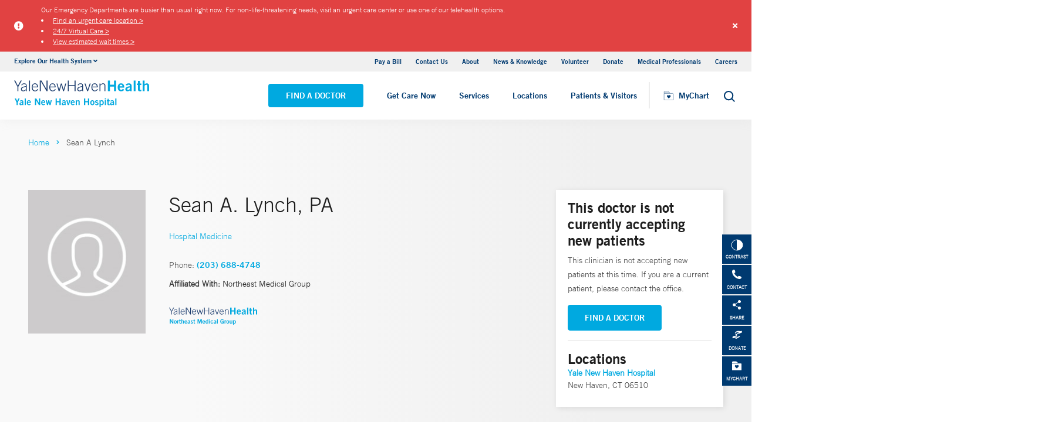

--- FILE ---
content_type: text/html; charset=utf-8
request_url: https://www.ynhh.org/physicians/sean-a-lynch
body_size: 17306
content:


<!DOCTYPE html>
<html lang="en" xmlns="http://www.w3.org/1999/xhtml">
<head>
    <title>Sean A. Lynch, PA Hospital Medicine | Yale New Haven Hospital</title><meta itemprop="name" content="Sean A. Lynch, PA Hospital Medicine | Yale New Haven Hospital" /><meta name="keywords" content="Sean A. Lynch, PA, Hospital Medicine, Yale New Haven Hospital" /><meta name="description" content="Sean Lynch specializes in Hospital Medicine and is a member of Northeast Medical Group" /><meta itemprop="description" content="Sean Lynch specializes in Hospital Medicine and is a member of Northeast Medical Group" /><link rel="canonical" href="https://www.northeastmedicalgroup.org/physicians/sean-a-lynch"></link>
    <meta charset="utf-8" />
    <meta name="viewport" content="width=device-width, initial-scale=1, maximum-scale=1" />
    <link rel="apple-touch-icon" href="/Dist/img/apple-touch-icon.png" />
    <link rel="icon" type="image/x-icon" href="/Dist/img/favicon.ico" />
    <meta name="msapplication-TileColor" content="#da532c" />
    <meta name="analytics-site-name" content="" />
    <script type="application/ld+json">
        {
"@context": "https://schema.org",
"@type": "BreadCrumbList",
"ItemListElement": [{
"@type": "ListItem",
"position": "1",
"name": "ynhh",
"item": "https://www.ynhh.org/"
},{
"@type": "ListItem",
"position": "2",
"name": "content",
"item": "https://www.ynhh.org/sitecore/content"
},{
"@type": "ListItem",
"position": "3",
"name": "Physicians",
"item": "https://www.ynhh.org/sitecore/content/Physicians"
},{
"@type": "ListItem",
"position": "4",
"name": "L",
"item": "https://www.ynhh.org/sitecore/content/Physicians/L"
},{
"@type": "ListItem",
"position": "5",
"name": "y",
"item": "https://www.ynhh.org/sitecore/content/Physicians/L/y"
},{
"@type": "ListItem",
"position": "6",
"name": "Sean A Lynch",
"item": "/physicians/sean-a-lynch"
}]
}
    </script>
    <script type="application/ld+json" data-schema="Person" data-cfasync="false">{
  "@context": "https://schema.org",
  "@type": "Person",
  "mainEntityOfPage": {
    "@type": "WebPage",
    "@id": "https://www.ynhh.org/physicians/sean-a-lynch",
    "@context": "https://schema.org"
  },
  "name": "Sean A Lynch",
  "description": "",
  "url": "https://www.ynhh.org/physicians/sean-a-lynch",
  "telephone": "(203) 688-4748",
  "address": {
    "@type": "PostalAddress",
    "streetAddress": "20 York Street ",
    "addressLocality": "New Haven",
    "addressRegion": "CT",
    "postalCode": "06510",
    "addressCountry": "US"
  },
  "geo": {
    "@type": "GeoCoordinates",
    "latitude": "41.303787",
    "longitude": " -72.935698"
  }
}</script>
    <script src="/Dist/Scripts/jquery.min.js"></script>
    <script src="/Dist/Scripts/glide.js"></script>
    <script src="/Dist/Scripts/markerclustererplus.min.js"></script>

    <script src="/Dist/Scripts/script.min.js?v=1028203706"></script>
    <link href="/Dist/Styles/style.min.css?v=1117092902" rel="stylesheet" type="text/css" />

    

    
    
    

    <script src="https://js.hcaptcha.com/1/api.js?onload=onloadCallback&render=explicit" async defer></script>

<style>
#feedbackcaptcha { text-align: left; }
</style><script type="text/javascript" src="https://cdn-prod.securiti.ai/consent/auto_blocking/a2538e5d-3aa9-4bd6-805c-2bbf101e33e3/dc575933-ce4d-4055-b19c-4423277a84e7.js"></script>
<link rel='stylesheet' type='text/css' href='https://cdn-prod.securiti.ai/consent/cookie-consent.css' />
<link rel='stylesheet' type='text/css' href='https://cdn-prod.securiti.ai/consent/styles/a2538e5d-3aa9-4bd6-805c-2bbf101e33e3/dc575933-ce4d-4055-b19c-4423277a84e7.css' /><script src="https://assets.adobedtm.com/be4705422c6a/247399b69a46/launch-d52a5ae2e559.min.js" async></script>
</head>
<body class="theme-primary-navy">
    <script src="https://www.youtube.com/iframe_api"></script>
<!-- Google Tag Manager -->
<noscript><iframe src="https://www.googletagmanager.com/ns.html?id=GTM-M4JH8M"
height="0" width="0" style="display:none;visibility:hidden"></iframe></noscript>
<script>(function(w,d,s,l,i){w[l]=w[l]||[];w[l].push({'gtm.start':
new Date().getTime(),event:'gtm.js'});var f=d.getElementsByTagName(s)[0],
j=d.createElement(s),dl=l!='dataLayer'?'&l='+l:'';j.async=true;j.src=
'https://www.googletagmanager.com/gtm.js?id='+i+dl;f.parentNode.insertBefore(j,f);
})(window,document,'script','dataLayer','GTM-M4JH8M');</script>
<!-- End Google Tag Manager -->
    

    <!-- BEGIN NOINDEX -->
        <div class="alert-container red">
            <div class="inner-container">
                <div class="columns is-gapless m-b-0 alert ">
                    <div class="column is-narrow is-narrow-mobile stretch-items">
                        <div class="icon-section">
                                <i class="fas fa-exclamation-circle" aria-hidden="true"></i>
                                <span class="sr-only">Alert icon</span>

                        </div>
                    </div>
                    <div class="column is-10">
                        <div class="columns is-gapless is-multiline">
                            <div class="column is-12 p-b-0">
                                <div class="link-section">
                                    <div class="alert-message">
Our Emergency Departments are busier than usual right now. For non-life-threatening needs, visit an urgent care center or use one of our telehealth options.&nbsp;
<li><a href="https://www.ynhhs.org/urgent-care">Find an urgent care location &gt;</a></li>
<li><a href="https://www.ynhhs.org/urgent-care/services/virtual-care">24/7 Virtual Care &gt;</a></li>
<li><a href="https://www.ynhhs.org/patient-care/trauma-and-burn/emergency-room-wait-times-ynhhs">View estimated wait times &gt;</a></li>
</div>
                                </div>
                            </div>
                        </div>
                    </div>
                    <a class="close button">
                        <i class="fas fa-times"></i>
                    </a>
                    <input type="hidden" value="0" class="hdn-visibility" />
                    <input type="hidden" value="alert_{B7FC7DDA-6E70-4A7A-93BE-BB33D8D0C786}_4a12113f-6cdc-45c6-b7e4-4a1a5bd9a6a5" class="hdn-cachekey" />
                </div>
            </div>
        </div>
    <!-- END NOINDEX -->
    <!-- BEGIN NOINDEX -->
    <div class="mobile-main-nav">
        <a href="#main" class="skip-to-main-content-link">Skip to main content</a>
            <div class="mobile-main-nav__logo">
                <a href="https://www.ynhh.org/">
                    <img src="/-/media/Images/Logo/SVG/ynhh_logo_download.ashx?iar=0&amp;hash=D31B5E4B29AF565C64131E40D3F08A07" alt="Yale New Haven Health Yale New Haven Hospital" DisableWebEdit="True" />
                </a>
            </div>
                    <div class="mobile-main-nav__cta">
<a class="btn light-blue-filled" href="https://www.ynhh.org/find-a-doctor" DisableWebEdit="True">Find a Doctor</a><a class="btn light-blue" href="https://www.ynhhs.org/get-care-now" DisableWebEdit="True">Get Care Now</a>            </div>
        <ul class="mobile-main-nav__main-menu">
                    <li class="mobile-main-nav__menu-item">
                            <button aria-expanded="false">
                                Services
                                <i class="fas fa-chevron-right dropdown-arrow"></i>
                            </button>
                                                    <div class="mobile-main-nav__panel">
                                <button class="mobile-main-nav__panel-return"><i class="fas fa-chevron-left dropdown-arrow"></i></button>
                                <div class="mobile-main-nav__panel-top">
                                    <h3>
                                        Services
                                    </h3>
                                    <button class="mobile-main-nav__panel-close"></button>
                                </div>
                                    <div class="mobile-main-nav__panel-main">
    <h4>Our Services</h4>
        <ul>
                <li><a title="Cancer (Oncology)" href="https://www.ynhh.org/smilow" DisableWebEdit="True">Cancer (Oncology)</a></li>
                <li><a title="Children’s (Pediatrics)" href="https://www.ynhh.org/childrens-hospital" DisableWebEdit="True">Children’s (Pediatrics)</a></li>
                <li><a title="Children’s (Pediatrics)" href="https://www.ynhh.org/services/digestive-health" DisableWebEdit="True">Digestive Health</a></li>
                <li><a title="Heart &amp; Vascular" href="https://www.ynhh.org/services/heart-and-vascular" DisableWebEdit="True">Heart &amp; Vascular</a></li>
                <li><a title="Women’s Health" href="https://www.ynhh.org/services/maternity-services" DisableWebEdit="True">Maternity (Obstetrics)</a></li>
                <li><a title="Neurology &amp; Neurosurgery" href="https://www.ynhh.org/services/neurology-neurosurgery" DisableWebEdit="True">Neurology &amp; Neurosurgery</a></li>
                <li><a title="Psychiatry" href="https://www.ynhh.org/psychiatric" DisableWebEdit="True">Psychiatry</a></li>
                <li><a title="Radiology and Biomedical Imaging" href="https://www.ynhh.org/services/Department-of-Radiology-and-Biomedical-Imaging" DisableWebEdit="True">Radiology and Biomedical Imaging</a></li>
                <li><a title="Transplantation" href="https://www.ynhh.org/services/transplantation" DisableWebEdit="True">Transplantation</a></li>
        </ul>
                                        <div class="mobile-main-nav__panel-cta">
                                            <a class="mobile-main-nav__menu-arrow" title="View All Services" href="https://www.ynhh.org/services">View All Services</a>
                                        </div>
                                    </div>
                                                                    <div class="mobile-main-nav__panel-bottom">
    <h4>More Care</h4>
        <ul>
                <li><a title="COVID-19 Vaccine" href="https://www.ynhhs.org/patient-care/covid-19" DisableWebEdit="True">COVID-19 Resources</a></li>
                <li><a title="For Medical Professionals" href="https://www.ynhh.org/medical-professionals" DisableWebEdit="True">For Medical Professionals</a></li>
                <li><a href="https://www.ynhhs.org/get-care-now" DisableWebEdit="True">Get Care Now</a></li>
                <li><a title="For Medical Professionals" href="https://www.ynhhs.org/patient-care/pharmacy" DisableWebEdit="True">Pharmacy</a></li>
                <li><a title="Urgent Care" href="https://www.ynhhs.org/urgent-care" DisableWebEdit="True">Urgent Care</a></li>
        </ul>
                                    </div>
                            </div>
                    </li>
                    <li class="mobile-main-nav__menu-item">
                            <button aria-expanded="false">
                                Locations
                                <i class="fas fa-chevron-right dropdown-arrow"></i>
                            </button>
                                                    <div class="mobile-main-nav__panel">
                                <button class="mobile-main-nav__panel-return"><i class="fas fa-chevron-left dropdown-arrow"></i></button>
                                <div class="mobile-main-nav__panel-top">
                                    <h3>
                                        Locations
                                    </h3>
                                    <button class="mobile-main-nav__panel-close"></button>
                                </div>
                                    <div class="mobile-main-nav__panel-main">
    <h4>Location Type</h4>
        <ul>
                <li><a href="https://www.ynhh.org/find-a-location#f:facilitytype=[Blood%20Draw]" DisableWebEdit="True">Blood Draw</a></li>
                <li><a href="https://www.ynhh.org/find-a-location#f:facilitytype=[Cancer%20(Oncology)]" DisableWebEdit="True">Cancer (Oncology)</a></li>
                <li><a href="https://www.ynhh.org/find-a-location#f:facilitytype=[Occupational%20Care]" DisableWebEdit="True">Occupational Care</a></li>
                <li><a href="https://www.ynhh.org/find-a-location#sort=relevancy&amp;numberOfResults=25&amp;f:facilitytype=[Primary%20Care]" DisableWebEdit="True">Primary Care</a></li>
                <li><a href="https://www.ynhh.org/find-a-location#f:facilitytype=[Radiology]" DisableWebEdit="True">Radiology</a></li>
                <li><a title="Urgent Care" href="https://www.ynhhs.org/urgent-care" DisableWebEdit="True" target="_blank">Urgent Care</a></li>
        </ul>
                                        <div class="mobile-main-nav__panel-cta">
                                            <a class="mobile-main-nav__menu-arrow" title="Find a Location" href="https://www.ynhh.org/find-a-location">Find a Location</a>
                                        </div>
                                    </div>
                                                                    <div class="mobile-main-nav__panel-bottom">
    <h4>Hospitals and Multispecialty Locations</h4>
        <ul>
                <li><a href="/locations/new-haven-35-park-street-smilow" DisableWebEdit="True">Smilow Cancer Hospital at Yale New Haven</a></li>
                <li><a href="/locations/new-haven-1-park-street" DisableWebEdit="True">Yale New Haven Children&#39;s Hospital</a></li>
                <li><a href="/locations/new-haven-20-york-street" DisableWebEdit="True">Yale New Haven Hospital, York Street Campus</a></li>
                <li><a href="/locations/new-haven-1450-chapel-street" DisableWebEdit="True">Yale New Haven Hospital, Saint Raphael Campus</a></li>
                <li><a href="/locations/new-haven-184-liberty-street?Yale New Haven Psychiatric Hospital" DisableWebEdit="True" target="|Custom">Yale New Haven Psychiatric Hospital</a></li>
        </ul>
    <div class="location-menu" data-column-id="{374C6B38-AE45-4706-A874-A1DA6DA8E33D}">
        <h4 class="location-title" data-location-title="Locations Near You">Our Locations</h4>
            <ul class="locations-list">
                    <li><a href="/locations/new-haven-1-park-street">Yale New Haven Children&#39;s Hospital</a></li>
                    <li><a href="/locations/new-london-365-montauk-ave">Lawrence + Memorial Hospital</a></li>
                    <li><a href="/locations/fairfield-309-stillson-road">Fairfield Urgent Care Center - Fairfield</a></li>
                    <li><a href="/locations/new-haven-20-york-street">Yale New Haven Hospital, York Street Campus</a></li>
            </ul>
    </div>
                                    </div>
                            </div>
                    </li>
                    <li class="mobile-main-nav__menu-item">
                            <button aria-expanded="false">
                                Patients &amp; Visitors
                                <i class="fas fa-chevron-right dropdown-arrow"></i>
                            </button>
                                                    <div class="mobile-main-nav__panel">
                                <button class="mobile-main-nav__panel-return"><i class="fas fa-chevron-left dropdown-arrow"></i></button>
                                <div class="mobile-main-nav__panel-top">
                                    <h3>
                                        Patients &amp; Visitors
                                    </h3>
                                    <button class="mobile-main-nav__panel-close"></button>
                                </div>
                                    <div class="mobile-main-nav__panel-main">
    <h4>Patients</h4>
        <ul>
                <li><a title="Billing &amp; Insurance:" href="https://www.ynhh.org/patients-visitors/billing-insurance" DisableWebEdit="True">Billing &amp; Insurance</a></li>
                <li><a title="Classes &amp; Events" href="https://www.ynhhs.org/events" DisableWebEdit="True">Classes &amp; Events</a></li>
                <li><a title="Financial Assistance" href="https://www.ynhh.org/patients-visitors/billing-insurance/Financial-assistance" DisableWebEdit="True">Financial Assistance</a></li>
                <li><a href="https://www.ynhhs.org/get-care-now" DisableWebEdit="True">Get Care Now</a></li>
                <li><a title="Language Assistance" href="https://www.ynhh.org/services/support-services/interpreter-translation" DisableWebEdit="True">Language Services</a></li>
                <li><a href="https://www.ynhhs.org/patient-care/Patient-Rights-and-Responsibilities/no-surprise-billing" DisableWebEdit="True">No Surprises Act</a></li>
                <li><a title="Parking" href="https://www.ynhh.org/patients-visitors/parking" DisableWebEdit="True">Parking</a></li>
                <li><a title="Patient Guidelines" href="https://www.ynhh.org/patients-visitors/what-to-expect" DisableWebEdit="True">Patient Guidelines</a></li>
                <li><a title="Patient Rights &amp; Responsibilities" href="https://www.ynhh.org/patients-visitors/patient-rights-responsibilities" DisableWebEdit="True">Patient Rights &amp; Responsibilities</a></li>
                <li><a title="Pay Your Bill" href="https://mychart.ynhhs.org/MyChart-PRD/" DisableWebEdit="True">Pay Your Bill</a></li>
                <li><a title="Classes &amp; Events" href="https://www.ynhh.org/services/support-services" DisableWebEdit="True">Support Services</a></li>
        </ul>
    <h4>Visitors</h4>
        <ul>
                <li><a title="Dining Options" href="https://www.ynhh.org/patients-visitors/amenities/dining" DisableWebEdit="True">Dining Options</a></li>
                <li><a title="Gift Shop" href="https://www.ynhh.org/patients-visitors/amenities/glass-door-gift-shop" DisableWebEdit="True">Gift Shop</a></li>
                <li><a title="Hospital Amenities" href="https://www.ynhh.org/patients-visitors/amenities" DisableWebEdit="True">Hospital Amenities</a></li>
                <li><a title="Send a Patient Greeting" href="https://www.ynhh.org/patients-visitors/information-communications/e-greetings-form" DisableWebEdit="True">Send a Patient Greeting</a></li>
                <li><a title="Visitor Guidelines" href="https://www.ynhh.org/patients-visitors/Visiting-Hours-and-Guidelines" DisableWebEdit="True">Visitor Guidelines</a></li>
                <li><a title="Where to Stay" href="/locations/new-haven-20-york-street#lodging" DisableWebEdit="True">Where to Stay</a></li>
        </ul>
                                        <div class="mobile-main-nav__panel-cta">
                                            <a class="mobile-main-nav__menu-arrow" title="View All Patient &amp; Visitor Information" href="https://www.ynhh.org/patients-visitors">View All Patient &amp; Visitor Information</a>
                                        </div>
                                    </div>
                                                                    <div class="mobile-main-nav__panel-bottom">
    <h4>Patient Tools</h4>
        <ul>
                <li><a href="https://www.ynhhs.org/make-an-appointment" DisableWebEdit="True">Make an Appointment</a></li>
                <li><a href="https://mychart.ynhhs.org/" rel="noopener noreferrer" title="Prescription Refills" DisableWebEdit="True" target="_blank">Prescription Refills</a></li>
                <li><a title="Request Medical Records" href="https://www.ynhhs.org/online-tools/Request-Medical-Records" DisableWebEdit="True">Request Medical Records</a></li>
                <li><a title="Thank Your Caregiver - ThinkThanks Employee Spotlight" href="https://www.ynhhs.org/employee-spotlight" DisableWebEdit="True">Thank Your Caregiver - ThinkThanks Employee Spotlight</a></li>
                <li><a href="https://www.ynhhs.org/online-tools/mobile-app" DisableWebEdit="True">YM-YNH Wayfinding App</a></li>
        </ul>
                                    </div>
                            </div>
                    </li>
        </ul>
        <div  class="mobile-main-nav__locations expand-menu">
            <button id="explore-menu-button" aria-controls="explore-menu-dropdown">
                Explore Our Health System<i class="fas fa-chevron-down dropdown-arrow"></i>
            </button>
            <ul class="mobile-main-nav__locations-items" role="menu" aria-labelledby="explore-menu-button" id="explore-menu-dropdown">
                        <li role="presentation">
                            <a role="menuitem" tabindex="-1" href="https://www.ynhhs.org/">Yale New Haven Health</a>
                        </li>
                        <li role="presentation">
                            <a role="menuitem" tabindex="-1" href="https://www.bridgeporthospital.org/">Bridgeport Hospital</a>
                        </li>
                        <li role="presentation">
                            <a role="menuitem" tabindex="-1" href="https://www.ynhh.org/childrens-hospital">Yale New Haven Children&#39;s Hospital</a>
                        </li>
                        <li role="presentation">
                            <a role="menuitem" tabindex="-1" href="https://www.greenwichhospital.org/">Greenwich Hospital</a>
                        </li>
                        <li role="presentation">
                            <a role="menuitem" tabindex="-1" href="https://www.lmhospital.org/">Lawrence + Memorial Hospital</a>
                        </li>
                        <li role="presentation">
                            <a role="menuitem" tabindex="-1" href="https://www.ynhh.org/psychiatric">Yale New Haven Psychiatric Hospital</a>
                        </li>
                        <li role="presentation">
                            <a role="menuitem" tabindex="-1" href="https://www.ynhh.org/smilow">Smilow Cancer Hospital</a>
                        </li>
                        <li role="presentation">
                            <a role="menuitem" tabindex="-1" href="https://www.ynhhs.org/urgent-care">Yale New Haven Health Urgent Care</a>
                        </li>
                        <li role="presentation">
                            <a role="menuitem" tabindex="-1" href="https://www.westerlyhospital.org/">Westerly Hospital</a>
                        </li>
                        <li role="presentation">
                            <a role="menuitem" tabindex="-1" href="https://www.ynhh.org/">Yale New Haven Hospital</a>
                        </li>
                        <li role="presentation">
                            <a role="menuitem" tabindex="-1" href="https://www.ynhhs.org/clinical-affiliates">Clinical Affiliates</a>
                        </li>
                        <li role="presentation">
                            <a role="menuitem" tabindex="-1" href="https://www.northeastmedicalgroup.org/">Northeast Medical Group</a>
                        </li>
            </ul>
        </div>
            <ul class="mobile-main-nav__utility-links">

                    <li><a href="https://mychart.ynhhs.org/MyChart-PRD/Billing/Summary" rel="noopener noreferrer" DisableWebEdit="True" target="_blank">Pay a Bill</a></li>
                    <li><a href="https://www.ynhh.org/contact" DisableWebEdit="True">Contact Us</a></li>
                    <li><a title="About" href="https://www.ynhh.org/about" DisableWebEdit="True">About</a></li>
                    <li><a title="News &amp; Knowledge" href="https://www.ynhhs.org/news-media/blog" DisableWebEdit="True">News &amp; Knowledge</a></li>
                    <li><a href="https://www.ynhh.org/about/community/volunteers" DisableWebEdit="True">Volunteer</a></li>
                    <li><a href="https://www.givetoynhh.org/" DisableWebEdit="True">Donate</a></li>
                    <li><a title="Medical Professionals" href="https://www.ynhh.org/medical-professionals" DisableWebEdit="True">Medical Professionals</a></li>
                    <li><a href="https://www.ynhh.org/careers" DisableWebEdit="True">Careers</a></li>
            </ul>
                <button class="mobile-main-nav__close" aria-label="Close Mobile Menu"></button>
    </div>





    <div class="utility-nav is-hidden-touch">
        <a href="#main" class="skip-to-main-content-link">Skip to main content</a>
        <div class="inner-container">
                <div class="dropdown">
                    <div class="dropdown-trigger">
                        <a class="dropdown-btn" aria-haspopup="true" aria-controls="dropdown-menu">
                            <span>Explore Our Health System</span>
                            <span class="icon is-small">
                                <i class="fas fa-angle-down" aria-hidden="true"></i>
                            </span>
                        </a>
                    </div>
                    <div class="dropdown-menu" role="menu">
                        <div class="dropdown-content">
                                    <a href="https://www.ynhhs.org/" class="dropdown-item">Yale New Haven Health</a>
                                    <a href="https://www.bridgeporthospital.org/" class="dropdown-item">Bridgeport Hospital</a>
                                    <a href="https://www.ynhh.org/childrens-hospital" class="dropdown-item">Yale New Haven Children&#39;s Hospital</a>
                                    <a href="https://www.greenwichhospital.org/" class="dropdown-item">Greenwich Hospital</a>
                                    <a href="https://www.lmhospital.org/" class="dropdown-item">Lawrence + Memorial Hospital</a>
                                    <a href="https://www.ynhh.org/psychiatric" class="dropdown-item">Yale New Haven Psychiatric Hospital</a>
                                    <a href="https://www.ynhh.org/smilow" class="dropdown-item">Smilow Cancer Hospital</a>
                                    <a href="https://www.ynhhs.org/urgent-care" class="dropdown-item">Yale New Haven Health Urgent Care</a>
                                    <a href="https://www.westerlyhospital.org/" class="dropdown-item">Westerly Hospital</a>
                                    <a href="https://www.ynhh.org/" class="dropdown-item">Yale New Haven Hospital</a>
                                    <a href="https://www.ynhhs.org/clinical-affiliates" class="dropdown-item">Clinical Affiliates</a>
                                    <a href="https://www.northeastmedicalgroup.org/" class="dropdown-item">Northeast Medical Group</a>
                        </div>
                    </div>
                </div>
            <div class="link-container">
<a href="https://mychart.ynhhs.org/MyChart-PRD/Billing/Summary" rel="noopener noreferrer" DisableWebEdit="True" target="_blank">Pay a Bill</a><a href="https://www.ynhh.org/contact" DisableWebEdit="True">Contact Us</a><a title="About" href="https://www.ynhh.org/about" DisableWebEdit="True">About</a><a title="News &amp; Knowledge" href="https://www.ynhhs.org/news-media/blog" DisableWebEdit="True">News &amp; Knowledge</a><a href="https://www.ynhh.org/about/community/volunteers" DisableWebEdit="True">Volunteer</a><a href="https://www.givetoynhh.org/" DisableWebEdit="True">Donate</a><a title="Medical Professionals" href="https://www.ynhh.org/medical-professionals" DisableWebEdit="True">Medical Professionals</a><a href="https://www.ynhh.org/careers" DisableWebEdit="True">Careers</a>                            </div>
        </div>
    </div>
    <header class="header">
        <div class="header__main-wrapper">
            <div class="header__container">
                <div class="header__logo">
                    <a href="https://www.ynhh.org/">
                        <img src="/-/media/Images/Logo/SVG/ynhh_logo_download.ashx?iar=0&amp;hash=D31B5E4B29AF565C64131E40D3F08A07" alt="Yale New Haven Health Yale New Haven Hospital" DisableWebEdit="True" />
                    </a>
                </div>
                <nav class="header__nav" aria-label="main navigation">
                        <ul class="header__nav-list">
                                            <li class="header__nav-item"><a class="light-blue-filled" href="https://www.ynhh.org/find-a-doctor" DisableWebEdit="True">Find a Doctor</a></li>
                                            <li class="header__nav-item"><a class="light-blue" href="https://www.ynhhs.org/get-care-now" DisableWebEdit="True">Get Care Now</a></li>
                                                                <li class="header__nav-item has-submenu">
                                        <button class="active-trigger" aria-expanded="false">
                                            Services
                                        </button>
                                            <div class="drop-down">
                                                    <div class="drop-left">
                                                        <div class="drop-top">
    <div class="drop-top__left-inner">
        <h3>Our Services</h3>
        <div>
                    <ul>
                            <li><a title="Cancer (Oncology)" href="https://www.ynhh.org/smilow" DisableWebEdit="True">Cancer (Oncology)</a></li>
                            <li><a title="Children’s (Pediatrics)" href="https://www.ynhh.org/childrens-hospital" DisableWebEdit="True">Children’s (Pediatrics)</a></li>
                            <li><a title="Children’s (Pediatrics)" href="https://www.ynhh.org/services/digestive-health" DisableWebEdit="True">Digestive Health</a></li>
                            <li><a title="Heart &amp; Vascular" href="https://www.ynhh.org/services/heart-and-vascular" DisableWebEdit="True">Heart &amp; Vascular</a></li>
                    </ul>
                    <ul>
                            <li><a title="Women’s Health" href="https://www.ynhh.org/services/maternity-services" DisableWebEdit="True">Maternity (Obstetrics)</a></li>
                            <li><a title="Neurology &amp; Neurosurgery" href="https://www.ynhh.org/services/neurology-neurosurgery" DisableWebEdit="True">Neurology &amp; Neurosurgery</a></li>
                            <li><a title="Psychiatry" href="https://www.ynhh.org/psychiatric" DisableWebEdit="True">Psychiatry</a></li>
                            <li><a title="Radiology and Biomedical Imaging" href="https://www.ynhh.org/services/Department-of-Radiology-and-Biomedical-Imaging" DisableWebEdit="True">Radiology and Biomedical Imaging</a></li>
                    </ul>
        </div>
    </div>
                                                                                                                    </div>
                                                            <div class="drop-bottom">
                                                                <a class="drop-down__menu-arrow" title="View All Services" href="https://www.ynhh.org/services">View All Services</a>
                                                            </div>
                                                    </div>
                                                                                                    <div class="drop-right">
                                                        <div class="drop-top">
    <div class="drop-top__left-inner">
        <h3>More Care</h3>
        <div>
                    <ul class="">
                            <li><a title="COVID-19 Vaccine" href="https://www.ynhhs.org/patient-care/covid-19" DisableWebEdit="True">COVID-19 Resources</a></li>
                            <li><a title="For Medical Professionals" href="https://www.ynhh.org/medical-professionals" DisableWebEdit="True">For Medical Professionals</a></li>
                            <li><a href="https://www.ynhhs.org/get-care-now" DisableWebEdit="True">Get Care Now</a></li>
                            <li><a title="For Medical Professionals" href="https://www.ynhhs.org/patient-care/pharmacy" DisableWebEdit="True">Pharmacy</a></li>
                            <li><a title="Urgent Care" href="https://www.ynhhs.org/urgent-care" DisableWebEdit="True">Urgent Care</a></li>
                    </ul>
        </div>
    </div>
                                                                                                                    </div>
                                                        <div class="drop-bottom"></div>
                                                    </div>
                                                <button class="drop-down__close"><span>close</span></button>
                                            </div>
                                    </li>
                                    <li class="header__nav-item has-submenu">
                                        <button class="active-trigger" aria-expanded="false">
                                            Locations
                                        </button>
                                            <div class="drop-down">
                                                    <div class="drop-left">
                                                        <div class="drop-top">
    <div class="drop-top__left-inner">
        <h3>Location Type</h3>
        <div>
                    <ul class="">
                            <li><a href="https://www.ynhh.org/find-a-location#f:facilitytype=[Blood%20Draw]" DisableWebEdit="True">Blood Draw</a></li>
                            <li><a href="https://www.ynhh.org/find-a-location#f:facilitytype=[Cancer%20(Oncology)]" DisableWebEdit="True">Cancer (Oncology)</a></li>
                            <li><a href="https://www.ynhh.org/find-a-location#f:facilitytype=[Occupational%20Care]" DisableWebEdit="True">Occupational Care</a></li>
                            <li><a href="https://www.ynhh.org/find-a-location#sort=relevancy&amp;numberOfResults=25&amp;f:facilitytype=[Primary%20Care]" DisableWebEdit="True">Primary Care</a></li>
                            <li><a href="https://www.ynhh.org/find-a-location#f:facilitytype=[Radiology]" DisableWebEdit="True">Radiology</a></li>
                            <li><a title="Urgent Care" href="https://www.ynhhs.org/urgent-care" DisableWebEdit="True" target="_blank">Urgent Care</a></li>
                    </ul>
        </div>
    </div>
                                                                                                                    </div>
                                                            <div class="drop-bottom">
                                                                <a class="drop-down__menu-arrow" title="Find a Location" href="https://www.ynhh.org/find-a-location">Find a Location</a>
                                                            </div>
                                                    </div>
                                                                                                    <div class="drop-right">
                                                        <div class="drop-top">
    <div class="drop-top__left-inner">
        <h3>Hospitals and Multispecialty Locations</h3>
        <div>
                    <ul class="">
                            <li><a href="/locations/new-haven-35-park-street-smilow" DisableWebEdit="True">Smilow Cancer Hospital at Yale New Haven</a></li>
                            <li><a href="/locations/new-haven-1-park-street" DisableWebEdit="True">Yale New Haven Children&#39;s Hospital</a></li>
                            <li><a href="/locations/new-haven-20-york-street" DisableWebEdit="True">Yale New Haven Hospital, York Street Campus</a></li>
                            <li><a href="/locations/new-haven-1450-chapel-street" DisableWebEdit="True">Yale New Haven Hospital, Saint Raphael Campus</a></li>
                            <li><a href="/locations/new-haven-184-liberty-street?Yale New Haven Psychiatric Hospital" DisableWebEdit="True" target="|Custom">Yale New Haven Psychiatric Hospital</a></li>
                    </ul>
        </div>
    </div>
                                                                <div class="drop-top__right-inner drop-top__left-inner location-menu" data-column-id="{374C6B38-AE45-4706-A874-A1DA6DA8E33D}">
        <h3 class="location-title" data-location-title="Locations Near You">
            Our Locations
        </h3>
        <div>
                <ul class="locations-list ">
                        <li><a href="/locations/new-haven-1-park-street">Yale New Haven Children&#39;s Hospital</a></li>
                        <li><a href="/locations/new-london-365-montauk-ave">Lawrence + Memorial Hospital</a></li>
                        <li><a href="/locations/fairfield-309-stillson-road">Fairfield Urgent Care Center - Fairfield</a></li>
                        <li><a href="/locations/new-haven-20-york-street">Yale New Haven Hospital, York Street Campus</a></li>
                </ul>
        </div>
    </div>
                                                        </div>
                                                        <div class="drop-bottom"></div>
                                                    </div>
                                                <button class="drop-down__close"><span>close</span></button>
                                            </div>
                                    </li>
                                    <li class="header__nav-item has-submenu">
                                        <button class="active-trigger" aria-expanded="false">
                                            Patients &amp; Visitors
                                        </button>
                                            <div class="drop-down">
                                                    <div class="drop-left">
                                                        <div class="drop-top">
    <div class="drop-top__left-inner">
        <h3>Patients</h3>
        <div>
                    <ul>
                            <li><a title="Billing &amp; Insurance:" href="https://www.ynhh.org/patients-visitors/billing-insurance" DisableWebEdit="True">Billing &amp; Insurance</a></li>
                            <li><a title="Classes &amp; Events" href="https://www.ynhhs.org/events" DisableWebEdit="True">Classes &amp; Events</a></li>
                            <li><a title="Financial Assistance" href="https://www.ynhh.org/patients-visitors/billing-insurance/Financial-assistance" DisableWebEdit="True">Financial Assistance</a></li>
                            <li><a href="https://www.ynhhs.org/get-care-now" DisableWebEdit="True">Get Care Now</a></li>
                            <li><a title="Language Assistance" href="https://www.ynhh.org/services/support-services/interpreter-translation" DisableWebEdit="True">Language Services</a></li>
                    </ul>
                    <ul>
                            <li><a href="https://www.ynhhs.org/patient-care/Patient-Rights-and-Responsibilities/no-surprise-billing" DisableWebEdit="True">No Surprises Act</a></li>
                            <li><a title="Parking" href="https://www.ynhh.org/patients-visitors/parking" DisableWebEdit="True">Parking</a></li>
                            <li><a title="Patient Guidelines" href="https://www.ynhh.org/patients-visitors/what-to-expect" DisableWebEdit="True">Patient Guidelines</a></li>
                            <li><a title="Patient Rights &amp; Responsibilities" href="https://www.ynhh.org/patients-visitors/patient-rights-responsibilities" DisableWebEdit="True">Patient Rights &amp; Responsibilities</a></li>
                            <li><a title="Pay Your Bill" href="https://mychart.ynhhs.org/MyChart-PRD/" DisableWebEdit="True">Pay Your Bill</a></li>
                    </ul>
        </div>
    </div>
                                                                <div class="drop-top__right-inner">
        <h3>Visitors</h3>
        <div>
                    <ul class="">
                            <li><a title="Dining Options" href="https://www.ynhh.org/patients-visitors/amenities/dining" DisableWebEdit="True">Dining Options</a></li>
                            <li><a title="Gift Shop" href="https://www.ynhh.org/patients-visitors/amenities/glass-door-gift-shop" DisableWebEdit="True">Gift Shop</a></li>
                            <li><a title="Hospital Amenities" href="https://www.ynhh.org/patients-visitors/amenities" DisableWebEdit="True">Hospital Amenities</a></li>
                            <li><a title="Send a Patient Greeting" href="https://www.ynhh.org/patients-visitors/information-communications/e-greetings-form" DisableWebEdit="True">Send a Patient Greeting</a></li>
                            <li><a title="Visitor Guidelines" href="https://www.ynhh.org/patients-visitors/Visiting-Hours-and-Guidelines" DisableWebEdit="True">Visitor Guidelines</a></li>
                            <li><a title="Where to Stay" href="/locations/new-haven-20-york-street#lodging" DisableWebEdit="True">Where to Stay</a></li>
                    </ul>
        </div>
    </div>
                                                        </div>
                                                            <div class="drop-bottom">
                                                                <a class="drop-down__menu-arrow" title="View All Patient &amp; Visitor Information" href="https://www.ynhh.org/patients-visitors">View All Patient &amp; Visitor Information</a>
                                                            </div>
                                                    </div>
                                                                                                    <div class="drop-right">
                                                        <div class="drop-top">
    <div class="drop-top__left-inner">
        <h3>Patient Tools</h3>
        <div>
                    <ul class="">
                            <li><a href="https://www.ynhhs.org/make-an-appointment" DisableWebEdit="True">Make an Appointment</a></li>
                            <li><a href="https://mychart.ynhhs.org/" rel="noopener noreferrer" title="Prescription Refills" DisableWebEdit="True" target="_blank">Prescription Refills</a></li>
                            <li><a title="Request Medical Records" href="https://www.ynhhs.org/online-tools/Request-Medical-Records" DisableWebEdit="True">Request Medical Records</a></li>
                            <li><a title="Thank Your Caregiver - ThinkThanks Employee Spotlight" href="https://www.ynhhs.org/employee-spotlight" DisableWebEdit="True">Thank Your Caregiver - ThinkThanks Employee Spotlight</a></li>
                            <li><a href="https://www.ynhhs.org/online-tools/mobile-app" DisableWebEdit="True">YM-YNH Wayfinding App</a></li>
                    </ul>
        </div>
    </div>
                                                                                                                    </div>
                                                        <div class="drop-bottom"></div>
                                                    </div>
                                                <button class="drop-down__close"><span>close</span></button>
                                            </div>
                                    </li>
                        </ul>
                </nav>
                <div class="header__right  ">
                    <div class="header__right-wrapper">
<a href="https://mychart.ynhhs.org/MyChart-PRD/Authentication/Login?" rel="noopener noreferrer" hasDisableWebEdit="True" target="_blank"><img src="/-/media/Images/Icons/Header-Icons/icon-mychart-header.ashx?iar=0&amp;hash=65F8CEB084B4838CD046EF032FAA6222" alt="My chart icon, a folder with a heart in the middle." DisableWebEdit="True" />                            <span>MyChart</span>
</a>                        <button class="header__search" aria-expanded="false">
                            <span>Search</span>
                            <img src="/-/media/Images/Icons/Header-Icons/icon-search.ashx?iar=0&amp;hash=9B497E70A197DB7B978628BC7F382EB4" class="icon-default" alt="Search icon magnifying glass" title="Search icon magnifying glass" DisableWebEdit="True" />
                            <img src="/-/media/Images/Icons/Header-Icons/close-search.ashx?iar=0&amp;hash=ADF7FAD1D54E8EA37EB30B6DB3D09526" class="icon-active" alt="close search" DisableWebEdit="True" />
                        </button>
                    </div>
                    <button class="header__burger" aria-label="menu" aria-expanded="false">
                        <span></span>
                        <span></span>
                        <span></span>
                    </button>
                </div>
            </div>
            <div class="main-search-nav">
                <div class="main-search-nav__wrapper">
                    <button class="main-search-nav__panel-close" aria-label="close menu"></button>
                    <a class="main-search-nav__logo" href="/">
                        <img src="/-/media/Images/Logo/SVG/ynhh_logo_download.ashx?iar=0&amp;hash=D31B5E4B29AF565C64131E40D3F08A07" alt="Yale New Haven Health Yale New Haven Hospital" DisableWebEdit="True" />
                    </a>
                    <img src="/-/media/Images/Icons/Header-Icons/icon-search.ashx?iar=0&amp;hash=9B497E70A197DB7B978628BC7F382EB4" class="main-search-nav__search-identifier" alt="Search icon magnifying glass" title="Search icon magnifying glass" DisableWebEdit="True" />
                    <div id="mobileNavSearchIcon" class="input-container">
                        



<script>
    document.addEventListener("CoveoSearchEndpointInitialized", function() {
        var searchboxElement = document.getElementById("coveo234hj23");
        searchboxElement.addEventListener("CoveoComponentInitialized", function() {
            CoveoForSitecore.initSearchboxIfStandalone(searchboxElement, "https://www.ynhh.org/search");
        });
    })
</script>    <div id="coveo234hj23_container" class="coveo-for-sitecore-search-box-container"
           data-prebind-maximum-age='currentMaximumAge'
  data-pipeline='Site Search Pipeline'
>
        <div id="coveo234hj23"
             class="CoveoSearchbox"
               data-enable-omnibox='true'
  data-prebind-maximum-age='currentMaximumAge'
  data-pipeline='Site Search Pipeline'
  data-placeholder='Search'
  data-clear-filters-on-new-query='false'
>
            
            
<script type="text/javascript">
    document.addEventListener("CoveoSearchEndpointInitialized", function() {
        var componentId = "coveo234hj23";
        var componentElement = document.getElementById(componentId);

        function showError(error) {
                console.error(error);
        }

        function areCoveoResourcesIncluded() {
            return typeof (Coveo) !== "undefined";
        }

        if (areCoveoResourcesIncluded()) {
            var event = document.createEvent("CustomEvent");
            event.initEvent("CoveoComponentInitialized", false, true);
            
            setTimeout(function() {
                componentElement.dispatchEvent(event);
            }, 0);
        } else {
            componentElement.classList.add("invalid");
            showError("The Coveo Resources component must be included in this page.");
        }
    });
</script>
            <div class="CoveoForSitecoreBindWithUserContext"></div>
            <div class="CoveoForSitecoreExpressions"></div>
            <div class="CoveoForSitecoreConfigureSearchHub" data-sc-search-hub="search"></div>
        </div>
        
    </div>

                    </div>
                    <div class="main-search-nav__bottom">
                                <div class="main-search-nav__left">
                                    <h3>Popular Services</h3>
                                    <ul>
                                            <li><a href="https://www.ynhh.org/services/digestive-health">Gastroenterology</a></li>
                                            <li><a href="https://www.ynhh.org/services/heart-and-vascular">Heart &amp; Vascular</a></li>
                                            <li><a href="https://www.ynhh.org/services/neurology-neurosurgery">Neurology &amp; Neurosurgery</a></li>
                                    </ul>
                                    <a class="btn has-arrow" href="https://www.ynhh.org/services">View All Services</a>
                                </div>
                                <div class="main-search-nav__center">
                                    <h3>Popular Locations</h3>
                                    <ul>
                                            <li><a href="/locations/new-haven-1-park-street">Yale New Haven Children&#39;s Hospital</a></li>
                                            <li><a href="/locations/new-haven-20-york-street">Yale New Haven Hospital - York Street Campus</a></li>
                                            <li><a href="/locations/new-haven-1450-chapel-street">Yale New Haven Hospital - Saint Raphael Campus</a></li>
                                    </ul>
                                    <a class="btn has-arrow" href="https://www.ynhh.org/find-a-location">View All Locations</a>
                                </div>
                                <div class="main-search-nav__right">
                                    <h4>Frequent Searches</h4>
                                        <ul>
                                                <li>
                                                    <a href="https://www.ynhhs.org/careers">Careers</a>
                                                </li>
                                                <li>
                                                    <a href="https://www.ynhhs.org/online-tools/Request-Medical-Records">Medical Records Request</a>
                                                </li>
                                                <li>
                                                    <a rel="noopener noreferrer" href="https://mychart.ynhhs.org/MyChart-PRD/" target="_blank">MyChart</a>
                                                </li>
                                        </ul>
                                </div>
                    </div>
                </div>
            </div>
        </div>
    </header>
<script>
    
</script>

    <!--Toolbar Desktop -->
    <div class="main-right-box toolbar toolbar-desktop is-hidden-touch">
        <!-- Contrast -->
        <div class="toolbar-box">
            <div class="icon">
                <img src="/Dist/img/contrast-icon.svg" alt="">
            </div>
            <p class="label">Contrast</p>
            <div class="field slide-field">
                <div class="share-container">
                    <div><span>Off</span></div>
                    <div>
                        <input id="switchRoundedDefault" type="checkbox" name="switchRoundedDefault" class="switch is-rounded contrast-checkbox desktop-input" aria-label="Enable high‑contrast mode">
                        <label for="switchRoundedDefault"></label>
                    </div>
                    
                    <div><span>On</span></div>
                </div>

            </div>
        </div>
            <!-- Contact -->
            <a class="toolbar-box" href="https://www.ynhh.org/contact" target="_blank">
                <div class="icon">
                    <img src="/Dist/img/contact-icon.svg" alt="">
                </div>
                <p class="label">Contact</p>
            </a>
        <!-- Share -->
        <div class="toolbar-box">
            <div class="icon">
                <img src="/Dist/img/share-icon.svg" alt="">
            </div>
            <p class="label">Share</p>
            <div class="slide-field share">
                <div class="share-container">
                    <div>
                        <a href="/cdn-cgi/l/email-protection#[base64]" title="Share through e-mail"><i class="far fa-envelope"></i></a>
                    </div>
                    <div>
                        <a href="javascript:openFacebookShareModal(&#39;https://www.ynhh.org/physicians/sean-a-lynch&#39;, 520, 350)" title="Share through Facebook"><i class="fab fa-facebook-f"></i></a>
                    </div>
                    <div>
                        <a href="javascript:openTwitterShareModal(&#39;https://www.ynhh.org/physicians/sean-a-lynch&#39;, &#39;Sean A Lynch&#39;, 520, 350)" title="Share through Twitter"><i class="fab fa-twitter"></i></a>
                    </div>
                </div>
            </div>
        </div>
            <!-- Donate -->
            <a class="toolbar-box" href="https://www.givetoynhh.org/" target="_blank">
                <div class="icon">
                    <img src="/Dist/img/donate-icon.svg" alt="">
                </div>
                <p class="label">Donate</p>
            </a>

            <!-- MyChart -->
            <a class="toolbar-box" href="https://mychart.ynhhs.org/MyChart-PRD/Authentication/Login?" target="_blank">
                <div class="icon">
                    <img src="/Dist/img/mychar-icon.svg" alt="">
                </div>
                <p class="label">MyChart</p>
            </a>
    </div>
    <!--Toolbar Mobile -->
    <div class="main-right-box toolbar toolbar-mobile is-hidden-desktop">
        <div class="toolbar-box help">
            <div class="icon">
                <i class="far fa-hand-point-up"></i>
            </div>
            <p class="label">Help</p>
            <div class="field menu-slideout">
                <!-- Contrast -->
                <div class="toolbar-box mobile">
                    <div class="icon">
                        <img src="/Dist/img/contrast-icon.svg" alt="">
                    </div>
                    <p class="label">Contrast</p>
                    <div class="field slide-field">
                        <div><span>Off</span></div>
                        <div>
                            <input id="switchRoundedMobile" type="checkbox" name="switchRoundedMobile" class="switch is-rounded contrast-checkbox mobile-input" aria-label="Enable high‑contrast mode">
                            <label for="switchRoundedMobile"></label>
                        </div>
                        <div><span>On</span></div>
                    </div>
                </div>
                    <!-- Contact -->
                    <a class="toolbar-box mobile" href="https://www.ynhh.org/contact" target="_blank">
                        <div class="icon">
                            <img src="/Dist/img/contact-icon.svg" alt="">
                        </div>
                        <p class="label">Contact</p>
                    </a>
                <!-- Share -->
                <div class="toolbar-box mobile">
                    <div class="icon">
                        <img src="/Dist/img/share-icon.svg" alt="">
                    </div>
                    <p class="label">Share</p>
                    <div class="slide-field share">
                        <div class="share-container">
                            <div>
                                <a href="/cdn-cgi/l/email-protection#[base64]" title="Share through e-mail"><i class="far fa-envelope"></i></a>
                            </div>
                            <div>
                                <a href="javascript:openFacebookShareModal(&#39;https://www.ynhh.org/physicians/sean-a-lynch&#39;, 520, 350)" title="Share through Facebook"><i class="fab fa-facebook-f"></i></a>
                            </div>
                            <div>
                                <a href="javascript:openTwitterShareModal(&#39;https://www.ynhh.org/physicians/sean-a-lynch&#39;, &#39;Sean A Lynch&#39;, 520, 350)" title="Share through Twitter"><i class="fab fa-twitter"></i></a>
                            </div>
                        </div>
                    </div>
                </div>
                    <!-- Donate -->
                    <a class="toolbar-box" href="https://www.givetoynhh.org/" target="_blank">
                        <div class="icon">
                            <img src="/Dist/img/donate-icon.svg" alt="">
                        </div>
                        <p class="label">Donate</p>
                    </a>
                                    <!-- MyChart -->
                    <a class="toolbar-box" href="https://mychart.ynhhs.org/MyChart-PRD/Authentication/Login?" target="_blank">
                        <div class="icon">
                            <img src="/Dist/img/mychar-icon.svg" alt="">
                        </div>
                        <p class="label">MyChart</p>
                    </a>
            </div>
        </div>
        
    </div>
<!-- Main Navigation Helpers -->

    <div class="dropdown-overlay"></div>
    <!-- END NOINDEX -->

<div class="container doctor-bio-page">
    <main id="main">
        <div id="top" class="doctor-bio-masthead">
        <div class="book-appt_placeholder"></div>
        <div class="inner-container">
            <!-- Breadcrumb -->
                <!-- BEGIN NOINDEX -->
    <div class="inner-container-main">
        <ul class="breadcrumb">
                <li><a class="home" href="https://www.ynhh.org/">Home</a></li>



                <li><div>Sean A Lynch</div></li>
        </ul>
    </div>
    <!-- END NOINDEX -->

            <!--
            <div class="doctor-bio-masthead__share">
                <a href="mailto:?subject=Check out this page Sean A Lynch&amp;body=Hi%2C%0D%0ATake%20a%20look%20at%20this%20website%3A%20https%3A%2F%2Fwww.ynhh.org%2Fphysicians%2Fsean-a-lynch" title="Share through e-mail">Share<img src="/Dist/img/share.svg"></a>
            </div> -->
            <div class="doctor-bio-masthead__left ">
                <div class="doctor-bio-masthead__info">
                    <div class="doctor-bio-masthead__profile">


                            <img src="/Dist/img/fpo-physician.jpg" alt="no photo for doctor">
                        
                    </div>
                    <div class="doctor-bio-masthead__profile-content">
                        <h1>Sean A. Lynch, PA</h1>
                        <p class="doctor-bio-masthead__specialties">
                                        <a href="https://www.ynhh.org/services#q=Hospital%20Medicine">Hospital Medicine</a>
                        </p>
                        <ul class="doctor-bio-masthead__list-items">
                            <!--<li>
            <div class="doctor-bio-masthead__ratings">
                <img src="/dist/img/star-rating.svg">
                <img src="/dist/img/star-rating.svg">
                <img src="/dist/img/star-rating.svg">
                <img src="/dist/img/star-rating.svg">
                <img src="/dist/img/star-rating.svg">
            </div>
            <span>517</span>
            <span>Reviews</span>
        </li> -->
                        </ul>
                        <div class="doctor-bio-masthead__phone">
                            <span>Phone:</span>
                            <a href="tel:2036884748">(203) 688-4748</a>
                        </div>
                            <div class="doctor-bio-masthead__affiliations">
                                    <span><strong>Affiliated With:</strong></span>
                                <span>Northeast Medical Group</span>
                            </div>
                                                                                <div class="doctor-bio-masthead__logo">
                                    <img src="/-/media/Images/Logo/YNHHS/SVGLogos/18768_YNHHS_NEMG_Website_Logos_SVG-05.ashx" alt="Northeast Medical Group Logo" />
                                </div>
                    </div>
                </div>
                <div class="doctor-bio-masthead__nav">
                    <div class="doctor-bio-masthead__nav-wrapper">
                        <ul>
                            <li><a href="#top">Top</a></li>
                            <li><a href="#biography">Biography</a></li>
                            <li><a href="#overview">Overview And Education</a></li>
                            <li><a href="#insurance">Accepted Insurance</a></li>
                            <li><a href="#location">Find A Location</a></li>
                        </ul>
                    </div>
                </div>
                <div class="doctor-bio-masthead__appointment">
                        <h3>This doctor is not currently accepting new patients</h3>
                        <p>This clinician is not accepting new patients at this time. If you are a current patient, please contact the office. </p>
                            <div class="doctor-bio-masthead__schedule">
                                <a href="https://www.ynhh.org/find-a-doctor" class="btn light-blue-filled">Find a Doctor</a>
                            </div>
                                            <div class="doctor-bio-masthead__locations">
                            <h3>Locations</h3>
                                <div class="locations_list">
                                    <div class="locations_list-left">
                                        <a href="#Yale-New-Haven-Hospital">
Yale New Haven Hospital
                                        </a>
                                        <span class="locations_list-address"> New Haven, CT 06510</span>
                                    </div>
                                    <div class="locations_list-right">
                                            <span class="locations_distanceFromVisitor" lat="41.303787" lng=" -72.935698"></span>

                                    </div>
                                </div>
                                                    </div>

                </div>
            </div>
            <div class="doctor-bio-masthead__right"></div>
        </div>
    </div>

    <div class="doctor-bio-overview">
        <div class="inner-container">
            <div id="biography" class="doctor-bio-overview__inner-top">
                <div class="doctor-bio-overview__left">
                    <div class="doctor-bio-overview__content">
                        <h2>Biography - Sean A. Lynch, PA</h2>
                        <div class="doctor-bio-overview__hidden">
                            <div class="doctor-bio-overview__wrapper">
                                    <p>No biography provided. Are you Sean A. Lynch, PA? <a href="/physicians/edit?id=3a998c8a-c1b6-466a-85d2-0d5f6201b277">Update your profile</a></p>
                            </div>
                        </div>
                        <div class="doctor-bio-overview__read-more">
                            <span class="read-more">Read More</span>
                        </div>
                    </div>
                </div>
                <!-- Optional Video container -->

                <!-- / Optional Video container -->
            </div>
            <div id="overview" class="doctor-bio-overview__inner-bottom">
                <div class="doctor-bio-overview__bottom-left">
                    <div class="doctor-bio-overview__bottom-content">
                        <h3>Overview</h3>
                        <div class="doctor-bio-overview__columns">
                            <div class="doctor-bio-overview__column">
                                    <h4>Gender</h4>
                                    <span>Male</span>
                                                                    <h4>Specialty</h4>
                                    <span>Hospital Medicine</span>
                            </div>
                            <div class="doctor-bio-overview__column">
                                    <h4>Conditions &amp; Treatments</h4>
                                    <span>Hospitalist</span>
                                <h4>Language(s)</h4>
                                    <span>English</span>
                            </div>
                        </div>
                    </div>
                </div>
                <div class="doctor-bio-overview__bottom-right">
                    <div class="doctor-bio-overview__bottom-content">
                        <h3>Education &amp; Training</h3>
                        <div class="doctor-bio-overview__columns">
                            <div class="doctor-bio-overview__column">
                                    <h4>Education</h4>
                                    <span>
                                        Yale School of Medicine
                                    </span>
                                                            </div>
                            <div class="doctor-bio-overview__column">
                                                            </div>
                        </div>
                    </div>
                </div>
            </div>
        </div>
        <div class="doctor-bio-overview__bottom"></div>
    </div>
    <div class="accepted-insurance" id="insurance">
        <div class="inner-container">
            <div class="accepted-insurance__content">
                <div class="accepted-insurance__left">
                    <div class="accepted-insurance__left-content">
                        <!-- Default state -->
                        <p id="defaultInsuranceText" class="description-default">Does this provider accept my Insurance?</p>
                        <!-- / Default state -->
                        <!-- Accepted state -->
                        <p id="acceptedInsuranceText" class="description-accepted"><img src="/Dist/img/check-mark_accepted.svg" alt="" /> <span>YES!</span> This insurance is accepted.</p>
                        <!-- / Accepted state -->
                        <!-- Declined state -->
                        <p id="declinedInsuranceText" class="description-declined"><span>Sorry</span> This insurance may not be accepted.</p>
                        <!-- / Declined state -->
                    </div>
                    <div class="accepted-insurance__right-content">
                        <input type="search" autocomplete="off" id="insurance-search" name="q" searchTerms="" searchTermCorrections="ATENA,AETNA">
                        <button id="insurance-search-button" class="search-button">
                            <span class="search-button">
                                <svg focusable="false" enable-background="new 0 0 20 20" viewBox="0 0 20 20" xmlns="http://www.w3.org/2000/svg" role="img" aria-label="Search" class="search-button-svg">
                                    <title>Search</title>
                                    <g fill="currentColor">
                                        <path class="coveo-magnifier-circle-svg" d="m8.368 16.736c-4.614 0-8.368-3.754-8.368-8.368s3.754-8.368 8.368-8.368 8.368 3.754 8.368 8.368-3.754 8.368-8.368 8.368m0-14.161c-3.195 0-5.793 2.599-5.793 5.793s2.599 5.793 5.793 5.793 5.793-2.599 5.793-5.793-2.599-5.793-5.793-5.793"></path><path d="m18.713 20c-.329 0-.659-.126-.91-.377l-4.552-4.551c-.503-.503-.503-1.318 0-1.82.503-.503 1.318-.503 1.82 0l4.552 4.551c.503.503.503 1.318 0 1.82-.252.251-.581.377-.91.377"></path>
                                    </g>
                                </svg>
                            </span>
                        </button>
                        <div id="predictions" class="search-predictions"></div>
                    </div>
                </div>
                <div class="accepted-insurance__right">
                    <a href="/">View Accepted Insurance List</a>
                    <span>Or</span>
                </div>
            </div>
            <div class="accepted-insurance__dropdown">
                <span class="accepted-insurance__close"></span>
                <h3>Accepted Insurance</h3>
                <p>Please check for your insurance on the list below.</p>
                <ul class="accepted-insurance__items">
                        <li></li>
                </ul>
            </div>
            <div class="accepted-insurance__content-bottom">
                <p>
                    Insurance coverage regularly changes, please contact the doctor’s office directly to verify that your specific insurance plan is accepted.
                </p>
                <a href="/" class="btn has-arrow">More About Accepted Insurance</a>
            </div>

        </div>
    </div>
    <div class="your-appointment your-appointment--cta">
        <div class="your-appointment__container" id="appointment">
            <h2>
                Your Appointment
            </h2>
            <div class="your-appointment__content">
    <div class="your-appointment__card">
        <h3>
            Preparing for Your Appointment
        </h3>
        <p>Your will receive instructions from our office about any items needed prior to your visit. If you have MyChart, you may be able to save time and check in prior to your visit.</p>
<a class="btn has-arrow" href="https://mychart.ynhhs.org/MyChart-PRD/Visits">View or modify your appointment</a>
<a class="btn has-arrow" href="https://mychart.ynhhs.org/MyChart-PRD/Clinical/Medications?selectedPrescriptionIDs=%ORDID%">Request or renew a prescription</a>
<a class="btn has-arrow" href="https://mychart.ynhhs.org/MyChart-PRD/app/communication-center/">Send your doctor a message</a>
        
    </div>
<div class="your-appointment__card">
    <h3>After Your Appointment</h3>
    <!-- 2 column snippet -->
    <div class="column-split">
        <img src="/-/media/Images/Your-Appointment/documents-icon-temp.ashx?iar=0&amp;hash=B9BCC89041B5703653198193072880FA" alt="" />
        <p>View results, request prescription renewals, schedule follow up visits and more.</p>

    </div>
    <!-- / 2 column snippet -->
    <a class="btn has-arrow" rel="noopener noreferrer" href="https://mychart.ynhhs.org/MyChart-PRD/Authentication/Login?" target="_blank">Log Into MyChart</a>
</div>
            </div>
        </div>
    </div>


    <div class="columns" id="location">
        <div class="inner-container">
            <div class="column is-12">
                <div class="facility-list">
                    <div class="columns is-multiline">
                        <div class="column is-12">
                            <div class="map-header">
                                <h2 class="dark">Locations</h2>
                                <a class="btn light-blue is-hidden-desktop">
                                    Map View
                                </a>
                            </div>
                        </div>
                        <div class="column is-3">
                                    <div class="card facility-location" id="Yale-New-Haven-Hospital">
                                        <div class="card-content">
                                            <div class="columns is-centered">
                                                <div class="column">
                                                        <div class="card-header-content">
                                                            <div>
                                                                <a href="https://www.google.com/maps/dir//20 York Street New Haven, CT 06510" target="_blank">Yale New Haven Hospital</a>
                                                            </div>
                                                        </div>
                                                    <p>
20 York Street<br />

                                                        New Haven, CT 06510
                                                    </p>
                                                    <p>
                                                            <span class="label">Phone:</span> (203) 688-4748 <br>
                                                                                                                    <span class="label">Fax:</span> (203) 688-4740

                                                    </p>
                                                    <input type="hidden" value="Yale New Haven Hospital" class="location-title" />
                                                    <input type="hidden" value="20 York Street New Haven, CT 06510" class="location-address" />
                                                    <input type="hidden" value="(203) 688-4748" class="location-phone" />
                                                    <input type="hidden" value="(203) 688-4740" class="location-fax" />
                                                    <input type="hidden" value="&lt;table&gt;&lt;tr&gt;&lt;td&gt;Monday&lt;/td&gt;&lt;td&gt;8:00 AM - 5:00 PM&lt;/td&gt;&lt;/tr&gt;&lt;tr&gt;&lt;td&gt;Tuesday&lt;/td&gt;&lt;td&gt;8:00 AM - 5:00 PM&lt;/td&gt;&lt;/tr&gt;&lt;tr&gt;&lt;td&gt;Wednesday&lt;/td&gt;&lt;td&gt;8:00 AM - 5:00 PM&lt;/td&gt;&lt;/tr&gt;&lt;tr&gt;&lt;td&gt;Thursday&lt;/td&gt;&lt;td&gt;8:00 AM - 5:00 PM&lt;/td&gt;&lt;/tr&gt;&lt;tr&gt;&lt;td&gt;Friday&lt;/td&gt;&lt;td&gt;8:00 AM - 5:00 PM&lt;/td&gt;&lt;/tr&gt;&lt;/table&gt;" class="location-hours" />
                                                    <input type="hidden" value="https://www.google.com/maps/dir//20 York Street New Haven, CT 06510" class="location-directionslink" />
                                                    <input type="hidden" value="41.303787, -72.935698" class="location-geo" />
                                                </div>
                                            </div>
                                        </div>
                                    </div>

                        </div>
                        <div class="column is-9">

                            <div class="map-component physician" data-firstlocation="[ -72.935698,41.303787]" data-geojson="{
  &quot;type&quot;: &quot;FeatureCollection&quot;,
  &quot;features&quot;: [
    {
      &quot;type&quot;: &quot;Feature&quot;,
      &quot;geometry&quot;: {
        &quot;type&quot;: &quot;Point&quot;,
        &quot;coordinates&quot;: [
          -72.935698,
          41.303787
        ]
      },
      &quot;properties&quot;: {
        &quot;name&quot;: &quot;New Haven 20 York Street  1509278&quot;,
        &quot;description&quot;: &quot;&lt;div class=\&quot;map-overlay\&quot;&gt;&lt;p class=\&quot;location\&quot;&gt;&lt;a href=\&quot;https://www.google.com/maps/dir//20%20York%20Street%20New%20Haven,%20CT%2006510\&quot; target=\&quot;_blank\&quot;&gt;Yale New Haven Hospital&lt;/a&gt;&lt;/p&gt;&lt;div class=\&quot;address\&quot;&gt;&lt;div&gt;&lt;p&gt;20 York Street&lt;/br&gt;New Haven, CT, 06510 &lt;/p&gt;&lt;/div&gt;&lt;/div&gt;&lt;div&gt;&lt;span class=\&quot;label\&quot;&gt;Phone:&lt;/span&gt; (203) 688-4748&lt;br&gt;&lt;span class=\&quot;label\&quot;&gt;Fax:&lt;/span&gt; (203) 688-4740&lt;/div&gt;&lt;table&gt;&lt;tr&gt;&lt;td&gt;Monday&lt;/td&gt;&lt;td&gt;8:00 AM - 5:00 PM&lt;/td&gt;&lt;/tr&gt;&lt;tr&gt;&lt;td&gt;Tuesday&lt;/td&gt;&lt;td&gt;8:00 AM - 5:00 PM&lt;/td&gt;&lt;/tr&gt;&lt;tr&gt;&lt;td&gt;Wednesday&lt;/td&gt;&lt;td&gt;8:00 AM - 5:00 PM&lt;/td&gt;&lt;/tr&gt;&lt;tr&gt;&lt;td&gt;Thursday&lt;/td&gt;&lt;td&gt;8:00 AM - 5:00 PM&lt;/td&gt;&lt;/tr&gt;&lt;tr&gt;&lt;td&gt;Friday&lt;/td&gt;&lt;td&gt;8:00 AM - 5:00 PM&lt;/td&gt;&lt;/tr&gt;&lt;/table&gt;&lt;/div&gt;&quot;
      }
    }
  ]
}">
                                <link href="https://js.radar.com/v4.1.11/radar.css" rel="stylesheet">
                                <script data-cfasync="false" src="/cdn-cgi/scripts/5c5dd728/cloudflare-static/email-decode.min.js"></script><script src="https://js.radar.com/v4.1.11/radar.min.js"></script>
                                <script src='https://unpkg.com/maplibre-gl@3.5.1/dist/maplibre-gl.js'></script>
                                <style>

                                    .maplibregl-popup-content {
                                        width: 350px;
                                    }

                                    .maplibregl-popup {
                                        max-width: 200px;
                                    }
                                </style>
                                <div id="map"></div>

                            </div>
                        </div>
                    </div>
                </div>
            </div>
        </div>
    </div>
    <div class="request-edit"><p>Are you <span>Sean A. Lynch, PA</span>?</p> <a href="/physicians/edit?id=3a998c8a-c1b6-466a-85d2-0d5f6201b277">Update your profile</a></div>

    <div class="feedback-alt">
        <div id="feedbackform" class="content">
            <form class="custom-form">
                <h2 id="thankyou" style="display:none">Thank you for your feedback.</h2>
                <div class="feedback-alt__container">
                    <div class="thumbs-up">
                        <div class="thumb-container" >
                            <img src="/dist/img/thumbs-up_like.svg" alt="">
                        </div>
                        <h2>Was This Page Helpful?</h2>
                    </div>
                    <div id="feedbackbuttons" class="feedback-alt-buttons">
                        <input id="feedbackyes" value="Yes" type="submit" class="btn white-filled">
                        <input id="feedbackno" value="No" type="submit" class="btn white-filled">
                    </div>
                    <p>
                        This account is not monitored 24/7, is not reviewed by a medical professional nor does it create a doctor-patient relationship. Medical emergency? Please dial 9-1-1.
                    </p>
                </div>
                <div id="feedbackfields" style="display:none;">
                    <label for="feedbackemail">Email</label>
                    <input id="feedbackemail" type="email">
                    <small id="feedbackemail-error" style="display:none;" class="error-message">
                        Please fill in a valid email.
                    </small>
                    <label for="feedbackmessage">Feedback</label>
                    <input id="feedbackmessage" type="text">
                    <small id="feedbackmessage-error" style="display:none;" class="error-message">
                        Please fill in a feedback message.
                    </small>
                    <div id="feedbackcaptcha" class="h-captcha" data-sitekey="7f19cb52-7eaf-4e00-9b9d-ed15a8ef1ea1"></div>
                    <small id="feedbackcaptcha-error" style="display: none; margin-top: 0;" class="error-message">
                        Please verify that you are not a robot.
                    </small>
                    <input id="feedbacknosubmit" value="Submit" type="button" class="btn light-blue-filled">
                </div>
            </form>
        </div>
    </div>

    </main>
</div>
<link rel="stylesheet" href="/Coveo/Hive/css/CoveoFullSearch.css" />
<link rel="stylesheet" href="/Coveo/Hive/css/CoveoForSitecore.css" />
<script class="coveo-script" type="text/javascript" src='/Coveo/Hive/js/CoveoJsSearch.Lazy.min.js'></script>
<script class="coveo-for-sitecore-script" type="text/javascript" src='/Coveo/Hive/js/CoveoForSitecore.Lazy.min.js'></script>
<script type="text/javascript" src="/Coveo/Hive/js/cultures/en.js"></script>

<div>


    
    
    <!-- Resources -->
    <div id="coveo3a949f41"
         class="CoveoForSitecoreContext"
                    data-sc-should-have-analytics-component='true'
            data-sc-analytics-enabled='true'
            data-sc-current-language='en'
            data-prebind-sc-language-field-name='fieldTranslator'
            data-sc-language-field-name='_language'
            data-sc-labels='{&quot;Ascending&quot; : &quot;Ascending&quot; , &quot;Descending&quot; : &quot;Descending&quot; , &quot;Creation Time&quot; : &quot;Creation time.&quot; , &quot;Last Time Modified&quot; : &quot;Last time modified.&quot; , &quot;Language&quot; : &quot;Language&quot; , &quot;Uniform resource identifier&quot; : &quot;URI&quot; , &quot;Created&quot; : &quot;Created&quot; , &quot;Created By&quot; : &quot;Created by&quot; , &quot;Template&quot; : &quot;Template&quot; , &quot;Updated By&quot; : &quot;Updated by&quot; , &quot;If the problem persists contact the administrator.&quot; : &quot;If the problem persists contact the administrator.&quot; , &quot;Search is currently unavailable&quot; : &quot;Oops! Something went wrong on the server.&quot;}'
            data-sc-maximum-age='900000'
            data-sc-page-name='Sean A Lynch'
            data-sc-page-name-full-path='/sitecore/content/Physicians/L/y/Sean A Lynch'
            data-sc-index-source-name='Coveo_web_index - YNH-DEV'
            data-sc-is-in-experience-editor='false'
            data-sc-is-user-anonymous='true'
            data-sc-item-uri='sitecore://web/{3A998C8A-C1B6-466A-85D2-0D5F6201B277}?lang=en&amp;ver=1'
            data-sc-item-id='3a998c8a-c1b6-466a-85d2-0d5f6201b277'
            data-prebind-sc-latest-version-field-name='fieldTranslator'
            data-sc-latest-version-field-name='_latestversion'
            data-sc-rest-endpoint-uri='/coveo/rest'
            data-sc-analytics-endpoint-uri='/coveo/rest/ua'
            data-sc-site-name='ynhh'
            data-sc-field-prefix='f'
            data-sc-field-suffix='30372'
            data-sc-prefer-source-specific-fields='false'
            data-sc-external-fields='[{&quot;fieldName&quot;:&quot;permanentid&quot;,&quot;shouldEscape&quot;:false}]'
            data-sc-source-specific-fields='[{&quot;fieldName&quot;:&quot;attachmentparentid&quot;},{&quot;fieldName&quot;:&quot;author&quot;},{&quot;fieldName&quot;:&quot;clickableuri&quot;},{&quot;fieldName&quot;:&quot;collection&quot;},{&quot;fieldName&quot;:&quot;concepts&quot;},{&quot;fieldName&quot;:&quot;date&quot;},{&quot;fieldName&quot;:&quot;filetype&quot;},{&quot;fieldName&quot;:&quot;indexeddate&quot;},{&quot;fieldName&quot;:&quot;isattachment&quot;},{&quot;fieldName&quot;:&quot;language&quot;},{&quot;fieldName&quot;:&quot;printableuri&quot;},{&quot;fieldName&quot;:&quot;rowid&quot;},{&quot;fieldName&quot;:&quot;size&quot;},{&quot;fieldName&quot;:&quot;source&quot;},{&quot;fieldName&quot;:&quot;title&quot;},{&quot;fieldName&quot;:&quot;topparent&quot;},{&quot;fieldName&quot;:&quot;topparentid&quot;},{&quot;fieldName&quot;:&quot;transactionid&quot;},{&quot;fieldName&quot;:&quot;uri&quot;},{&quot;fieldName&quot;:&quot;urihash&quot;}]'
>
    </div>
    <script type="text/javascript">
        var endpointConfiguration = {
            itemUri: "sitecore://web/{3A998C8A-C1B6-466A-85D2-0D5F6201B277}?lang=en&amp;ver=1",
            siteName: "ynhh",
            restEndpointUri: "/coveo/rest"
        };
        if (typeof (CoveoForSitecore) !== "undefined") {
            CoveoForSitecore.SearchEndpoint.configureSitecoreEndpoint(endpointConfiguration);
            CoveoForSitecore.version = "5.0.1368.1";
            var context = document.getElementById("coveo3a949f41");
            if (!!context) {
                CoveoForSitecore.Context.configureContext(context);
            }
        }
    </script>
</div>    <!-- BEGIN NOINDEX -->
    <div class="container full-width">
        <footer class="footer">
            <div class="content inner-container">
                <div class="columns is-desktop">
                    <div class="column is-narrow-desktop white">
                        <div>

                                <a href="https://www.ynhhs.org/">
                                    <picture><source srcset="/-/media/Images/Logo/YNHHS/logoynhh2x.ashx?mh=75&mw=128&hash=D610B41CB188540CD323C7D0702581D7" media="(max-width: 575px)" /><source srcset="/-/media/Images/Logo/YNHHS/logoynhh2x.ashx?mh=75&mw=128&hash=D610B41CB188540CD323C7D0702581D7" media="(max-width: 767px)" /><source srcset="/-/media/Images/Logo/YNHHS/logoynhh2x.ashx?mh=75&mw=128&hash=D610B41CB188540CD323C7D0702581D7" media="(max-width: 991px)" /><source srcset="/-/media/Images/Logo/YNHHS/logoynhh2x.ashx?mh=75&mw=128&hash=D610B41CB188540CD323C7D0702581D7" media="(max-width: 1199px)" /><img src="/-/media/Images/Logo/YNHHS/logoynhh2x.ashx?mh=75&mw=128&hash=D610B41CB188540CD323C7D0702581D7" alt="Yale New Haven Health logo"/></picture>
                                </a>
                                                                    <a href="https://www.bridgeporthospital.org/">Bridgeport Hospital</a>
                                        <a href="https://www.ynhh.org/childrens-hospital">Yale New Haven Children&#39;s Hospital</a>
                                        <a href="https://www.greenwichhospital.org/">Greenwich Hospital</a>
                                        <a href="https://www.lmhospital.org/">Lawrence + Memorial Hospital</a>
                                        <a href="https://www.ynhh.org/psychiatric">Yale New Haven Psychiatric Hospital</a>
                                        <a href="https://www.ynhh.org/smilow">Smilow Cancer Hospital</a>
                                        <a href="https://www.ynhhs.org/urgent-care">Yale New Haven Health Urgent Care</a>
                                        <a href="https://www.westerlyhospital.org/">Westerly Hospital</a>
                                        <a href="https://www.ynhh.org/">Yale New Haven Hospital</a>
                                        <a href="https://www.ynhhs.org/clinical-affiliates">Clinical Affiliates</a>
                                        <a href="https://www.northeastmedicalgroup.org/">Northeast Medical Group</a>
                        </div>
                    </div>

                    <div class="column">
                        <!-- Slogan Text -->
                            <div class="columns m-b-0">
                                <div class="column p-b-0 p-r-0">
                                    <div class="slogan-container">
                                        <p class="slogan">With the greatest of care.</p>
                                        <hr />
                                    </div>
                                </div>
                            </div>

                        <!-- Column Links -->
                        <div class="columns is-desktop">
                                    <div class="column">
                                        <div class="footer-link-container">
                                                <p class="footer-header">For Patients</p>
                                            <a title="Find a hospital near me" href="https://www.ynhh.org/find-a-location" DisableWebEdit="True">Find a hospital near me</a><a title="Find a doctor or specialist" href="https://www.ynhh.org/find-a-doctor" DisableWebEdit="True">Find a doctor or specialist</a><a title="Find a job" href="https://www.ynhh.org/careers" DisableWebEdit="True">Find a job</a><a href="https://mychart.ynhhs.org/" DisableWebEdit="True">Log into MyChart</a><a href="https://mychart.ynhhs.org/MyChart-PRD/" DisableWebEdit="True">Pay My Bill</a><a title="View news &amp; events" href="https://www.ynhh.org/news-media" DisableWebEdit="True">View news &amp; events</a><a title="Become a vendor" href="https://www.ynhh.org/vendors" DisableWebEdit="True">Become a vendor</a>                                        </div>
                                    </div>
                                    <div class="column">
                                        <div class="footer-link-container">
                                                <p class="footer-header">Find Information For</p>
                                            <a title="Providers" href="https://www.ynhh.org/medical-professionals" DisableWebEdit="True">Providers</a><a title="Job Seekers" href="https://www.ynhh.org/careers" DisableWebEdit="True">Job Seekers</a><a href="http://portal.ynhh.org/" DisableWebEdit="True">Employees</a><a title="Donors" href="https://www.givetoynhh.org/" DisableWebEdit="True">Donors</a><a title="Media" href="https://www.ynhh.org/news-media" DisableWebEdit="True">Media</a><a title="Vendors" href="https://www.ynhh.org/vendors" DisableWebEdit="True">Vendors</a><a class="cmp-revoke-consent" href="http://#" DisableWebEdit="True">Manage Cookie Preferences</a>                                        </div>
                                    </div>

                            <div class="column">
                                <div class="footer-link-container">
                                        <p class="footer-header">Contact Us</p>

                                        <p class="address">
Yale New Haven Hospital<br />

                                            20 York Street<br/> New Haven, CT 06510<br/><strong>203-688-4242</strong>
                                        </p>

                                    <!-- Social Links -->
                                        <div class="social-icons">
                                                <a href="https://www.facebook.com/yalenewhavenhospital" title="Facebook"><i class="fab fa-facebook-f"></i></a>
                                                <a href="https://twitter.com/ynhh" title="Twitter"><i class="fab fa-twitter"></i></a>
                                                <a href="https://www.youtube.com/@yalenewhavenhealth" title="YouTube"><i class="fab fa-youtube"></i></a>
                                                <a href="https://www.linkedin.com/company/yale-new-haven-hospital" title="LinkedIn"><i class="fab fa-linkedin-in"></i></a>
                                                <a href="https://www.instagram.com/YaleNewHavenHospital/" title="Instagram"><i class="fab fa-instagram"></i></a>
                                        </div>
                                </div>
                            </div>
                        </div>
                        <div class="columns p-t-0 awards-row">
                            <div class="row is-full">
                                <!-- Awards -->
                                    <div class="awards">
<a href="http://medicine.yale.edu/" rel="noopener noreferrer" target="_blank"><picture><source srcset="/-/media/Images/Callouts_Video_StructuredContent/Hospitals/YNHH/primary-teaching-hospital.ashx?mh=100&mw=100&hash=E50F2DDD7A58CAF8A6DE4544B03B2CD5" media="(max-width: 575px)" /><source srcset="/-/media/Images/Callouts_Video_StructuredContent/Hospitals/YNHH/primary-teaching-hospital.ashx?mh=100&mw=100&hash=E50F2DDD7A58CAF8A6DE4544B03B2CD5" media="(max-width: 767px)" /><source srcset="/-/media/Images/Callouts_Video_StructuredContent/Hospitals/YNHH/primary-teaching-hospital.ashx?mh=100&mw=100&hash=E50F2DDD7A58CAF8A6DE4544B03B2CD5" media="(max-width: 991px)" /><source srcset="/-/media/Images/Callouts_Video_StructuredContent/Hospitals/YNHH/primary-teaching-hospital.ashx?mh=100&mw=100&hash=E50F2DDD7A58CAF8A6DE4544B03B2CD5" media="(max-width: 1199px)" /><img src="/-/media/Images/Callouts_Video_StructuredContent/Hospitals/YNHH/primary-teaching-hospital.ashx?mh=100&mw=100&hash=E50F2DDD7A58CAF8A6DE4544B03B2CD5" alt="The Primary Teaching Hospital of Yale School of Medicine"/></picture></a><a href="/news/ynhh-gets-coveted-designation-from-nurse-credentialing-organization"><picture><source srcset="/-/media/Images/Awards/Magnet_Recognition-_Logo-CMYK.ashx?mh=100&mw=100&hash=BC159C3859CC7D82A064D95D7B1F9941" media="(max-width: 575px)" /><source srcset="/-/media/Images/Awards/Magnet_Recognition-_Logo-CMYK.ashx?mh=100&mw=100&hash=BC159C3859CC7D82A064D95D7B1F9941" media="(max-width: 767px)" /><source srcset="/-/media/Images/Awards/Magnet_Recognition-_Logo-CMYK.ashx?mh=100&mw=100&hash=BC159C3859CC7D82A064D95D7B1F9941" media="(max-width: 991px)" /><source srcset="/-/media/Images/Awards/Magnet_Recognition-_Logo-CMYK.ashx?mh=100&mw=100&hash=BC159C3859CC7D82A064D95D7B1F9941" media="(max-width: 1199px)" /><img src="/-/media/Images/Awards/Magnet_Recognition-_Logo-CMYK.ashx?mh=100&mw=100&hash=BC159C3859CC7D82A064D95D7B1F9941" alt="Magnet Recognized"/></picture></a>                                    </div>
                            </div>
                        </div>

                        <!-- Utility Navigation -->
                        <div class="columns p-t-0">
                            <div class="column is-12">
                                <div class="bottom-copy">
                                    <p>&#169; Copyright 2026 Yale New Haven Health</p>
                                        <div class="site-links">
<a title="Policies" href="https://www.ynhhs.org/policies" DisableWebEdit="True">Policies</a><a href="https://www.ynhhs.org/policies#nond" DisableWebEdit="True">Non-discrimination</a><a href="https://www.ynhh.org/patients-visitors/billing-insurance/Pricing" DisableWebEdit="True">Price Transparency</a><a title="Contact Us" href="https://www.ynhh.org/contact" DisableWebEdit="True">Contact Us</a>                                        </div>
                                </div>
                            </div>
                        </div>
                    </div>
                </div>
            </div>
        </footer>
    </div>
    <!-- END NOINDEX -->

    <script type="text/javascript">var sdkInstance="appInsightsSDK";window[sdkInstance]="appInsights";var aiName=window[sdkInstance],aisdk=window[aiName]||function(e){function n(e){t[e]=function(){var n=arguments;t.queue.push(function(){t[e].apply(t,n)})}}var t={config:e};t.initialize=!0;var i=document,a=window;setTimeout(function(){var n=i.createElement("script");n.src=e.url||"https://az416426.vo.msecnd.net/scripts/b/ai.2.min.js",i.getElementsByTagName("script")[0].parentNode.appendChild(n)});try{t.cookie=i.cookie}catch(e){}t.queue=[],t.version=2;for(var r=["Event","PageView","Exception","Trace","DependencyData","Metric","PageViewPerformance"];r.length;)n("track"+r.pop());n("startTrackPage"),n("stopTrackPage");var s="Track"+r[0];if(n("start"+s),n("stop"+s),n("addTelemetryInitializer"),n("setAuthenticatedUserContext"),n("clearAuthenticatedUserContext"),n("flush"),t.SeverityLevel={Verbose:0,Information:1,Warning:2,Error:3,Critical:4},!(!0===e.disableExceptionTracking||e.extensionConfig&&e.extensionConfig.ApplicationInsightsAnalytics&&!0===e.extensionConfig.ApplicationInsightsAnalytics.disableExceptionTracking)){n("_"+(r="onerror"));var o=a[r];a[r]=function(e,n,i,a,s){var c=o&&o(e,n,i,a,s);return!0!==c&&t["_"+r]({message:e,url:n,lineNumber:i,columnNumber:a,error:s}),c},e.autoExceptionInstrumented=!0}return t}({instrumentationKey:"2631d6b5-7562-4b11-a1a3-15b0d7d5e164"    }    );window[aiName]=aisdk,aisdk.queue&&0===aisdk.queue.length&&aisdk.trackPageView({});</script><script
	defer
	data-strict-csp
	src="https://cdn-prod.securiti.ai/consent/cookie-consent-sdk-strict-csp.js"
	data-tenant-uuid="a2538e5d-3aa9-4bd6-805c-2bbf101e33e3"
	data-domain-uuid="dc575933-ce4d-4055-b19c-4423277a84e7"
	data-backend-url="https://app.securiti.ai">
</script>

<!-- You may style the button by overriding class "cmp-revoke-consent" 
<button class="cmp-revoke-consent">Manage Cookie Consent</button> THIS IS COMMENTED OUT--><style>
@media screen and (min-width: 768px) {
    .service-details-hero--overlay h1 {
        color: #003a70;
    }
}
</style>
    <script type="text/javascript">
        var onloadCallback = function () {

            if ($('#feedbackcaptcha').length) {
                grecaptcha.render('feedbackcaptcha', {
                    'sitekey': '7f19cb52-7eaf-4e00-9b9d-ed15a8ef1ea1'
                });
            }

            if ($('#physicianappointmentcaptcha').length) {
                grecaptcha.render('physicianappointmentcaptcha', {
                    'sitekey': '7f19cb52-7eaf-4e00-9b9d-ed15a8ef1ea1'
                });
            }
			
			if (typeof loadReCaptchas === 'function') {
				loadReCaptchas();
            }

        };
    </script>

<script>(function(){function c(){var b=a.contentDocument||a.contentWindow.document;if(b){var d=b.createElement('script');d.innerHTML="window.__CF$cv$params={r:'9c00be7aacaa284b',t:'MTc2ODc2NzExMy4wMDAwMDA='};var a=document.createElement('script');a.nonce='';a.src='/cdn-cgi/challenge-platform/scripts/jsd/main.js';document.getElementsByTagName('head')[0].appendChild(a);";b.getElementsByTagName('head')[0].appendChild(d)}}if(document.body){var a=document.createElement('iframe');a.height=1;a.width=1;a.style.position='absolute';a.style.top=0;a.style.left=0;a.style.border='none';a.style.visibility='hidden';document.body.appendChild(a);if('loading'!==document.readyState)c();else if(window.addEventListener)document.addEventListener('DOMContentLoaded',c);else{var e=document.onreadystatechange||function(){};document.onreadystatechange=function(b){e(b);'loading'!==document.readyState&&(document.onreadystatechange=e,c())}}}})();</script><script defer src="https://static.cloudflareinsights.com/beacon.min.js/vcd15cbe7772f49c399c6a5babf22c1241717689176015" integrity="sha512-ZpsOmlRQV6y907TI0dKBHq9Md29nnaEIPlkf84rnaERnq6zvWvPUqr2ft8M1aS28oN72PdrCzSjY4U6VaAw1EQ==" data-cf-beacon='{"rayId":"9c00be7aacaa284b","version":"2025.9.1","serverTiming":{"name":{"cfExtPri":true,"cfEdge":true,"cfOrigin":true,"cfL4":true,"cfSpeedBrain":true,"cfCacheStatus":true}},"token":"f21cf9fbcbab4f91861bdc9590b0f37e","b":1}' crossorigin="anonymous"></script>
</body>
</html>

--- FILE ---
content_type: text/javascript; charset=utf-8
request_url: https://unpkg.com/maplibre-gl@3.5.1/dist/maplibre-gl.js
body_size: 203964
content:
/* MapLibre GL JS is licensed under the 3-Clause BSD License. Full text of license: https://github.com/maplibre/maplibre-gl-js/blob/v3.5.1/LICENSE.txt */
(function (global, factory) {
typeof exports === 'object' && typeof module !== 'undefined' ? module.exports = factory() :
typeof define === 'function' && define.amd ? define(factory) :
(global = typeof globalThis !== 'undefined' ? globalThis : global || self, global.maplibregl = factory());
})(this, (function () { 'use strict';

/* eslint-disable */

var shared, worker, maplibregl;
// define gets called three times: one for each chunk. we rely on the order
// they're imported to know which is which
function define(_, chunk) {
    if (!shared) {
        shared = chunk;
    } else if (!worker) {
        worker = chunk;
    } else {
        var workerBundleString = 'var sharedChunk = {}; (' + shared + ')(sharedChunk); (' + worker + ')(sharedChunk);'

        var sharedChunk = {};
        shared(sharedChunk);
        maplibregl = chunk(sharedChunk);
        if (typeof window !== 'undefined') {
            maplibregl.workerUrl = window.URL.createObjectURL(new Blob([workerBundleString], { type: 'text/javascript' }));
        }
    }
}


define(["exports"],(function(t){"use strict";function e(t,e,r,n){return new(r||(r=Promise))((function(i,a){function s(t){try{l(n.next(t));}catch(t){a(t);}}function o(t){try{l(n.throw(t));}catch(t){a(t);}}function l(t){var e;t.done?i(t.value):(e=t.value,e instanceof r?e:new r((function(t){t(e);}))).then(s,o);}l((n=n.apply(t,e||[])).next());}))}function r(t){return t&&t.__esModule&&Object.prototype.hasOwnProperty.call(t,"default")?t.default:t}"function"==typeof SuppressedError&&SuppressedError;var n=i;function i(t,e){this.x=t,this.y=e;}i.prototype={clone:function(){return new i(this.x,this.y)},add:function(t){return this.clone()._add(t)},sub:function(t){return this.clone()._sub(t)},multByPoint:function(t){return this.clone()._multByPoint(t)},divByPoint:function(t){return this.clone()._divByPoint(t)},mult:function(t){return this.clone()._mult(t)},div:function(t){return this.clone()._div(t)},rotate:function(t){return this.clone()._rotate(t)},rotateAround:function(t,e){return this.clone()._rotateAround(t,e)},matMult:function(t){return this.clone()._matMult(t)},unit:function(){return this.clone()._unit()},perp:function(){return this.clone()._perp()},round:function(){return this.clone()._round()},mag:function(){return Math.sqrt(this.x*this.x+this.y*this.y)},equals:function(t){return this.x===t.x&&this.y===t.y},dist:function(t){return Math.sqrt(this.distSqr(t))},distSqr:function(t){var e=t.x-this.x,r=t.y-this.y;return e*e+r*r},angle:function(){return Math.atan2(this.y,this.x)},angleTo:function(t){return Math.atan2(this.y-t.y,this.x-t.x)},angleWith:function(t){return this.angleWithSep(t.x,t.y)},angleWithSep:function(t,e){return Math.atan2(this.x*e-this.y*t,this.x*t+this.y*e)},_matMult:function(t){var e=t[2]*this.x+t[3]*this.y;return this.x=t[0]*this.x+t[1]*this.y,this.y=e,this},_add:function(t){return this.x+=t.x,this.y+=t.y,this},_sub:function(t){return this.x-=t.x,this.y-=t.y,this},_mult:function(t){return this.x*=t,this.y*=t,this},_div:function(t){return this.x/=t,this.y/=t,this},_multByPoint:function(t){return this.x*=t.x,this.y*=t.y,this},_divByPoint:function(t){return this.x/=t.x,this.y/=t.y,this},_unit:function(){return this._div(this.mag()),this},_perp:function(){var t=this.y;return this.y=this.x,this.x=-t,this},_rotate:function(t){var e=Math.cos(t),r=Math.sin(t),n=r*this.x+e*this.y;return this.x=e*this.x-r*this.y,this.y=n,this},_rotateAround:function(t,e){var r=Math.cos(t),n=Math.sin(t),i=e.y+n*(this.x-e.x)+r*(this.y-e.y);return this.x=e.x+r*(this.x-e.x)-n*(this.y-e.y),this.y=i,this},_round:function(){return this.x=Math.round(this.x),this.y=Math.round(this.y),this}},i.convert=function(t){return t instanceof i?t:Array.isArray(t)?new i(t[0],t[1]):t};var a=r(n),s=o;function o(t,e,r,n){this.cx=3*t,this.bx=3*(r-t)-this.cx,this.ax=1-this.cx-this.bx,this.cy=3*e,this.by=3*(n-e)-this.cy,this.ay=1-this.cy-this.by,this.p1x=t,this.p1y=e,this.p2x=r,this.p2y=n;}o.prototype={sampleCurveX:function(t){return ((this.ax*t+this.bx)*t+this.cx)*t},sampleCurveY:function(t){return ((this.ay*t+this.by)*t+this.cy)*t},sampleCurveDerivativeX:function(t){return (3*this.ax*t+2*this.bx)*t+this.cx},solveCurveX:function(t,e){if(void 0===e&&(e=1e-6),t<0)return 0;if(t>1)return 1;for(var r=t,n=0;n<8;n++){var i=this.sampleCurveX(r)-t;if(Math.abs(i)<e)return r;var a=this.sampleCurveDerivativeX(r);if(Math.abs(a)<1e-6)break;r-=i/a;}var s=0,o=1;for(r=t,n=0;n<20&&(i=this.sampleCurveX(r),!(Math.abs(i-t)<e));n++)t>i?s=r:o=r,r=.5*(o-s)+s;return r},solve:function(t,e){return this.sampleCurveY(this.solveCurveX(t,e))}};var l=r(s);let u,c;function h(){return null==u&&(u="undefined"!=typeof OffscreenCanvas&&new OffscreenCanvas(1,1).getContext("2d")&&"function"==typeof createImageBitmap),u}function p(){if(null==c&&(c=!1,h())){const t=5,e=new OffscreenCanvas(t,t).getContext("2d",{willReadFrequently:!0});if(e){for(let r=0;r<t*t;r++){const n=4*r;e.fillStyle=`rgb(${n},${n+1},${n+2})`,e.fillRect(r%t,Math.floor(r/t),1,1);}const r=e.getImageData(0,0,t,t).data;for(let e=0;e<t*t*4;e++)if(e%4!=3&&r[e]!==e){c=!0;break}}}return c||!1}function f(t,e,r,n){const i=new l(t,e,r,n);return function(t){return i.solve(t)}}const d=f(.25,.1,.25,1);function y(t,e,r){return Math.min(r,Math.max(e,t))}function m(t,e,r){const n=r-e,i=((t-e)%n+n)%n+e;return i===e?r:i}function g(t,...e){for(const r of e)for(const e in r)t[e]=r[e];return t}let x=1;function v(t,e,r){const n={};for(const i in t)n[i]=e.call(r||this,t[i],i,t);return n}function b(t,e,r){const n={};for(const i in t)e.call(r||this,t[i],i,t)&&(n[i]=t[i]);return n}function w(t){return Array.isArray(t)?t.map(w):"object"==typeof t&&t?v(t,w):t}const _={};function A(t){_[t]||("undefined"!=typeof console&&console.warn(t),_[t]=!0);}function S(t,e,r){return (r.y-t.y)*(e.x-t.x)>(e.y-t.y)*(r.x-t.x)}function k(t){let e=0;for(let r,n,i=0,a=t.length,s=a-1;i<a;s=i++)r=t[i],n=t[s],e+=(n.x-r.x)*(r.y+n.y);return e}function I(){return "undefined"!=typeof WorkerGlobalScope&&"undefined"!=typeof self&&self instanceof WorkerGlobalScope}let z=null;function M(t){if(null==z){const e=t.navigator?t.navigator.userAgent:null;z=!!t.safari||!(!e||!(/\b(iPad|iPhone|iPod)\b/.test(e)||e.match("Safari")&&!e.match("Chrome")));}return z}function P(t){return "undefined"!=typeof ImageBitmap&&t instanceof ImageBitmap}const C="[data-uri]";function B(t,r,n,i,a){return e(this,void 0,void 0,(function*(){if("undefined"==typeof VideoFrame)throw new Error("VideoFrame not supported");const e=new VideoFrame(t,{timestamp:0});try{const s=null==e?void 0:e.format;if(!s||!s.startsWith("BGR")&&!s.startsWith("RGB"))throw new Error(`Unrecognized format ${s}`);const o=s.startsWith("BGR"),l=new Uint8ClampedArray(i*a*4);if(yield e.copyTo(l,function(t,e,r,n,i){const a=4*Math.max(-e,0),s=(Math.max(0,r)-r)*n*4+a,o=4*n,l=Math.max(0,e),u=Math.max(0,r);return {rect:{x:l,y:u,width:Math.min(t.width,e+n)-l,height:Math.min(t.height,r+i)-u},layout:[{offset:s,stride:o}]}}(t,r,n,i,a)),o)for(let t=0;t<l.length;t+=4){const e=l[t];l[t]=l[t+2],l[t+2]=e;}return l}finally{e.close();}}))}let V,E,F,T;const $={now:"undefined"!=typeof performance&&performance&&performance.now?performance.now.bind(performance):Date.now.bind(Date),frame(t){const e=requestAnimationFrame(t);return {cancel:()=>cancelAnimationFrame(e)}},getImageData(t,e=0){return this.getImageCanvasContext(t).getImageData(-e,-e,t.width+2*e,t.height+2*e)},getImageCanvasContext(t){const e=window.document.createElement("canvas"),r=e.getContext("2d",{willReadFrequently:!0});if(!r)throw new Error("failed to create canvas 2d context");return e.width=t.width,e.height=t.height,r.drawImage(t,0,0,t.width,t.height),r},resolveURL:t=>(F||(F=document.createElement("a")),F.href=t,F.href),hardwareConcurrency:"undefined"!=typeof navigator&&navigator.hardwareConcurrency||4,get prefersReducedMotion(){return !!matchMedia&&(null==T&&(T=matchMedia("(prefers-reduced-motion: reduce)")),T.matches)}},L={MAX_PARALLEL_IMAGE_REQUESTS:16,MAX_PARALLEL_IMAGE_REQUESTS_PER_FRAME:8,MAX_TILE_CACHE_ZOOM_LEVELS:5,REGISTERED_PROTOCOLS:{},WORKER_URL:""};class D extends Error{constructor(t,e,r,n){super(`AJAXError: ${e} (${t}): ${r}`),this.status=t,this.statusText=e,this.url=r,this.body=n;}}const O=I()?()=>self.worker&&self.worker.referrer:()=>("blob:"===window.location.protocol?window.parent:window).location.href,U=t=>L.REGISTERED_PROTOCOLS[t.substring(0,t.indexOf("://"))];function R(t,e){const r=new AbortController,n=new Request(t.url,{method:t.method||"GET",body:t.body,credentials:t.credentials,headers:t.headers,cache:t.cache,referrer:O(),signal:r.signal});let i=!1,a=!1;"json"===t.type&&n.headers.set("Accept","application/json");return a||fetch(n).then((r=>r.ok?(r=>{("arrayBuffer"===t.type||"image"===t.type?r.arrayBuffer():"json"===t.type?r.json():r.text()).then((t=>{a||(i=!0,e(null,t,r.headers.get("Cache-Control"),r.headers.get("Expires")));})).catch((t=>{a||e(new Error(t.message));}));})(r):r.blob().then((n=>e(new D(r.status,r.statusText,t.url,n)))))).catch((t=>{20!==t.code&&e(new Error(t.message));})),{cancel:()=>{a=!0,i||r.abort();}}}const q=function(t,e){if(/:\/\//.test(t.url)&&!/^https?:|^file:/.test(t.url)){if(I()&&self.worker&&self.worker.actor)return self.worker.actor.send("getResource",t,e);if(!I())return (U(t.url)||R)(t,e)}if(!(/^file:/.test(r=t.url)||/^file:/.test(O())&&!/^\w+:/.test(r))){if(fetch&&Request&&AbortController&&Object.prototype.hasOwnProperty.call(Request.prototype,"signal"))return R(t,e);if(I()&&self.worker&&self.worker.actor)return self.worker.actor.send("getResource",t,e,void 0,!0)}var r;return function(t,e){const r=new XMLHttpRequest;r.open(t.method||"GET",t.url,!0),"arrayBuffer"!==t.type&&"image"!==t.type||(r.responseType="arraybuffer");for(const e in t.headers)r.setRequestHeader(e,t.headers[e]);return "json"===t.type&&(r.responseType="text",r.setRequestHeader("Accept","application/json")),r.withCredentials="include"===t.credentials,r.onerror=()=>{e(new Error(r.statusText));},r.onload=()=>{if((r.status>=200&&r.status<300||0===r.status)&&null!==r.response){let n=r.response;if("json"===t.type)try{n=JSON.parse(r.response);}catch(t){return e(t)}e(null,n,r.getResponseHeader("Cache-Control"),r.getResponseHeader("Expires"));}else {const n=new Blob([r.response],{type:r.getResponseHeader("Content-Type")});e(new D(r.status,r.statusText,t.url,n));}},r.send(t.body),{cancel:()=>r.abort()}}(t,e)},j=function(t,e){return q(g(t,{type:"arrayBuffer"}),e)};function N(t){if(!t||t.indexOf("://")<=0||0===t.indexOf("data:image/")||0===t.indexOf("blob:"))return !0;const e=new URL(t),r=window.location;return e.protocol===r.protocol&&e.host===r.host}function Z(t,e,r){r[t]&&-1!==r[t].indexOf(e)||(r[t]=r[t]||[],r[t].push(e));}function K(t,e,r){if(r&&r[t]){const n=r[t].indexOf(e);-1!==n&&r[t].splice(n,1);}}class G{constructor(t,e={}){g(this,e),this.type=t;}}class J extends G{constructor(t,e={}){super("error",g({error:t},e));}}class X{on(t,e){return this._listeners=this._listeners||{},Z(t,e,this._listeners),this}off(t,e){return K(t,e,this._listeners),K(t,e,this._oneTimeListeners),this}once(t,e){return e?(this._oneTimeListeners=this._oneTimeListeners||{},Z(t,e,this._oneTimeListeners),this):new Promise((e=>this.once(t,e)))}fire(t,e){"string"==typeof t&&(t=new G(t,e||{}));const r=t.type;if(this.listens(r)){t.target=this;const e=this._listeners&&this._listeners[r]?this._listeners[r].slice():[];for(const r of e)r.call(this,t);const n=this._oneTimeListeners&&this._oneTimeListeners[r]?this._oneTimeListeners[r].slice():[];for(const e of n)K(r,e,this._oneTimeListeners),e.call(this,t);const i=this._eventedParent;i&&(g(t,"function"==typeof this._eventedParentData?this._eventedParentData():this._eventedParentData),i.fire(t));}else t instanceof J&&console.error(t.error);return this}listens(t){return this._listeners&&this._listeners[t]&&this._listeners[t].length>0||this._oneTimeListeners&&this._oneTimeListeners[t]&&this._oneTimeListeners[t].length>0||this._eventedParent&&this._eventedParent.listens(t)}setEventedParent(t,e){return this._eventedParent=t,this._eventedParentData=e,this}}var Y={$version:8,$root:{version:{required:!0,type:"enum",values:[8]},name:{type:"string"},metadata:{type:"*"},center:{type:"array",value:"number"},zoom:{type:"number"},bearing:{type:"number",default:0,period:360,units:"degrees"},pitch:{type:"number",default:0,units:"degrees"},light:{type:"light"},terrain:{type:"terrain"},sources:{required:!0,type:"sources"},sprite:{type:"sprite"},glyphs:{type:"string"},transition:{type:"transition"},layers:{required:!0,type:"array",value:"layer"}},sources:{"*":{type:"source"}},source:["source_vector","source_raster","source_raster_dem","source_geojson","source_video","source_image"],source_vector:{type:{required:!0,type:"enum",values:{vector:{}}},url:{type:"string"},tiles:{type:"array",value:"string"},bounds:{type:"array",value:"number",length:4,default:[-180,-85.051129,180,85.051129]},scheme:{type:"enum",values:{xyz:{},tms:{}},default:"xyz"},minzoom:{type:"number",default:0},maxzoom:{type:"number",default:22},attribution:{type:"string"},promoteId:{type:"promoteId"},volatile:{type:"boolean",default:!1},"*":{type:"*"}},source_raster:{type:{required:!0,type:"enum",values:{raster:{}}},url:{type:"string"},tiles:{type:"array",value:"string"},bounds:{type:"array",value:"number",length:4,default:[-180,-85.051129,180,85.051129]},minzoom:{type:"number",default:0},maxzoom:{type:"number",default:22},tileSize:{type:"number",default:512,units:"pixels"},scheme:{type:"enum",values:{xyz:{},tms:{}},default:"xyz"},attribution:{type:"string"},volatile:{type:"boolean",default:!1},"*":{type:"*"}},source_raster_dem:{type:{required:!0,type:"enum",values:{"raster-dem":{}}},url:{type:"string"},tiles:{type:"array",value:"string"},bounds:{type:"array",value:"number",length:4,default:[-180,-85.051129,180,85.051129]},minzoom:{type:"number",default:0},maxzoom:{type:"number",default:22},tileSize:{type:"number",default:512,units:"pixels"},attribution:{type:"string"},encoding:{type:"enum",values:{terrarium:{},mapbox:{},custom:{}},default:"mapbox"},redFactor:{type:"number",default:1},blueFactor:{type:"number",default:1},greenFactor:{type:"number",default:1},baseShift:{type:"number",default:0},volatile:{type:"boolean",default:!1},"*":{type:"*"}},source_geojson:{type:{required:!0,type:"enum",values:{geojson:{}}},data:{required:!0,type:"*"},maxzoom:{type:"number",default:18},attribution:{type:"string"},buffer:{type:"number",default:128,maximum:512,minimum:0},filter:{type:"*"},tolerance:{type:"number",default:.375},cluster:{type:"boolean",default:!1},clusterRadius:{type:"number",default:50,minimum:0},clusterMaxZoom:{type:"number"},clusterMinPoints:{type:"number"},clusterProperties:{type:"*"},lineMetrics:{type:"boolean",default:!1},generateId:{type:"boolean",default:!1},promoteId:{type:"promoteId"}},source_video:{type:{required:!0,type:"enum",values:{video:{}}},urls:{required:!0,type:"array",value:"string"},coordinates:{required:!0,type:"array",length:4,value:{type:"array",length:2,value:"number"}}},source_image:{type:{required:!0,type:"enum",values:{image:{}}},url:{required:!0,type:"string"},coordinates:{required:!0,type:"array",length:4,value:{type:"array",length:2,value:"number"}}},layer:{id:{type:"string",required:!0},type:{type:"enum",values:{fill:{},line:{},symbol:{},circle:{},heatmap:{},"fill-extrusion":{},raster:{},hillshade:{},background:{}},required:!0},metadata:{type:"*"},source:{type:"string"},"source-layer":{type:"string"},minzoom:{type:"number",minimum:0,maximum:24},maxzoom:{type:"number",minimum:0,maximum:24},filter:{type:"filter"},layout:{type:"layout"},paint:{type:"paint"}},layout:["layout_fill","layout_line","layout_circle","layout_heatmap","layout_fill-extrusion","layout_symbol","layout_raster","layout_hillshade","layout_background"],layout_background:{visibility:{type:"enum",values:{visible:{},none:{}},default:"visible","property-type":"constant"}},layout_fill:{"fill-sort-key":{type:"number",expression:{interpolated:!1,parameters:["zoom","feature"]},"property-type":"data-driven"},visibility:{type:"enum",values:{visible:{},none:{}},default:"visible","property-type":"constant"}},layout_circle:{"circle-sort-key":{type:"number",expression:{interpolated:!1,parameters:["zoom","feature"]},"property-type":"data-driven"},visibility:{type:"enum",values:{visible:{},none:{}},default:"visible","property-type":"constant"}},layout_heatmap:{visibility:{type:"enum",values:{visible:{},none:{}},default:"visible","property-type":"constant"}},"layout_fill-extrusion":{visibility:{type:"enum",values:{visible:{},none:{}},default:"visible","property-type":"constant"}},layout_line:{"line-cap":{type:"enum",values:{butt:{},round:{},square:{}},default:"butt",expression:{interpolated:!1,parameters:["zoom"]},"property-type":"data-constant"},"line-join":{type:"enum",values:{bevel:{},round:{},miter:{}},default:"miter",expression:{interpolated:!1,parameters:["zoom","feature"]},"property-type":"data-driven"},"line-miter-limit":{type:"number",default:2,requires:[{"line-join":"miter"}],expression:{interpolated:!0,parameters:["zoom"]},"property-type":"data-constant"},"line-round-limit":{type:"number",default:1.05,requires:[{"line-join":"round"}],expression:{interpolated:!0,parameters:["zoom"]},"property-type":"data-constant"},"line-sort-key":{type:"number",expression:{interpolated:!1,parameters:["zoom","feature"]},"property-type":"data-driven"},visibility:{type:"enum",values:{visible:{},none:{}},default:"visible","property-type":"constant"}},layout_symbol:{"symbol-placement":{type:"enum",values:{point:{},line:{},"line-center":{}},default:"point",expression:{interpolated:!1,parameters:["zoom"]},"property-type":"data-constant"},"symbol-spacing":{type:"number",default:250,minimum:1,units:"pixels",requires:[{"symbol-placement":"line"}],expression:{interpolated:!0,parameters:["zoom"]},"property-type":"data-constant"},"symbol-avoid-edges":{type:"boolean",default:!1,expression:{interpolated:!1,parameters:["zoom"]},"property-type":"data-constant"},"symbol-sort-key":{type:"number",expression:{interpolated:!1,parameters:["zoom","feature"]},"property-type":"data-driven"},"symbol-z-order":{type:"enum",values:{auto:{},"viewport-y":{},source:{}},default:"auto",expression:{interpolated:!1,parameters:["zoom"]},"property-type":"data-constant"},"icon-allow-overlap":{type:"boolean",default:!1,requires:["icon-image",{"!":"icon-overlap"}],expression:{interpolated:!1,parameters:["zoom"]},"property-type":"data-constant"},"icon-overlap":{type:"enum",values:{never:{},always:{},cooperative:{}},requires:["icon-image"],expression:{interpolated:!1,parameters:["zoom"]},"property-type":"data-constant"},"icon-ignore-placement":{type:"boolean",default:!1,requires:["icon-image"],expression:{interpolated:!1,parameters:["zoom"]},"property-type":"data-constant"},"icon-optional":{type:"boolean",default:!1,requires:["icon-image","text-field"],expression:{interpolated:!1,parameters:["zoom"]},"property-type":"data-constant"},"icon-rotation-alignment":{type:"enum",values:{map:{},viewport:{},auto:{}},default:"auto",requires:["icon-image"],expression:{interpolated:!1,parameters:["zoom"]},"property-type":"data-constant"},"icon-size":{type:"number",default:1,minimum:0,units:"factor of the original icon size",requires:["icon-image"],expression:{interpolated:!0,parameters:["zoom","feature"]},"property-type":"data-driven"},"icon-text-fit":{type:"enum",values:{none:{},width:{},height:{},both:{}},default:"none",requires:["icon-image","text-field"],expression:{interpolated:!1,parameters:["zoom"]},"property-type":"data-constant"},"icon-text-fit-padding":{type:"array",value:"number",length:4,default:[0,0,0,0],units:"pixels",requires:["icon-image","text-field",{"icon-text-fit":["both","width","height"]}],expression:{interpolated:!0,parameters:["zoom"]},"property-type":"data-constant"},"icon-image":{type:"resolvedImage",tokens:!0,expression:{interpolated:!1,parameters:["zoom","feature"]},"property-type":"data-driven"},"icon-rotate":{type:"number",default:0,period:360,units:"degrees",requires:["icon-image"],expression:{interpolated:!0,parameters:["zoom","feature"]},"property-type":"data-driven"},"icon-padding":{type:"padding",default:[2],units:"pixels",requires:["icon-image"],expression:{interpolated:!0,parameters:["zoom","feature"]},"property-type":"data-driven"},"icon-keep-upright":{type:"boolean",default:!1,requires:["icon-image",{"icon-rotation-alignment":"map"},{"symbol-placement":["line","line-center"]}],expression:{interpolated:!1,parameters:["zoom"]},"property-type":"data-constant"},"icon-offset":{type:"array",value:"number",length:2,default:[0,0],requires:["icon-image"],expression:{interpolated:!0,parameters:["zoom","feature"]},"property-type":"data-driven"},"icon-anchor":{type:"enum",values:{center:{},left:{},right:{},top:{},bottom:{},"top-left":{},"top-right":{},"bottom-left":{},"bottom-right":{}},default:"center",requires:["icon-image"],expression:{interpolated:!1,parameters:["zoom","feature"]},"property-type":"data-driven"},"icon-pitch-alignment":{type:"enum",values:{map:{},viewport:{},auto:{}},default:"auto",requires:["icon-image"],expression:{interpolated:!1,parameters:["zoom"]},"property-type":"data-constant"},"text-pitch-alignment":{type:"enum",values:{map:{},viewport:{},auto:{}},default:"auto",requires:["text-field"],expression:{interpolated:!1,parameters:["zoom"]},"property-type":"data-constant"},"text-rotation-alignment":{type:"enum",values:{map:{},viewport:{},"viewport-glyph":{},auto:{}},default:"auto",requires:["text-field"],expression:{interpolated:!1,parameters:["zoom"]},"property-type":"data-constant"},"text-field":{type:"formatted",default:"",tokens:!0,expression:{interpolated:!1,parameters:["zoom","feature"]},"property-type":"data-driven"},"text-font":{type:"array",value:"string",default:["Open Sans Regular","Arial Unicode MS Regular"],requires:["text-field"],expression:{interpolated:!1,parameters:["zoom","feature"]},"property-type":"data-driven"},"text-size":{type:"number",default:16,minimum:0,units:"pixels",requires:["text-field"],expression:{interpolated:!0,parameters:["zoom","feature"]},"property-type":"data-driven"},"text-max-width":{type:"number",default:10,minimum:0,units:"ems",requires:["text-field"],expression:{interpolated:!0,parameters:["zoom","feature"]},"property-type":"data-driven"},"text-line-height":{type:"number",default:1.2,units:"ems",requires:["text-field"],expression:{interpolated:!0,parameters:["zoom"]},"property-type":"data-constant"},"text-letter-spacing":{type:"number",default:0,units:"ems",requires:["text-field"],expression:{interpolated:!0,parameters:["zoom","feature"]},"property-type":"data-driven"},"text-justify":{type:"enum",values:{auto:{},left:{},center:{},right:{}},default:"center",requires:["text-field"],expression:{interpolated:!1,parameters:["zoom","feature"]},"property-type":"data-driven"},"text-radial-offset":{type:"number",units:"ems",default:0,requires:["text-field"],"property-type":"data-driven",expression:{interpolated:!0,parameters:["zoom","feature"]}},"text-variable-anchor":{type:"array",value:"enum",values:{center:{},left:{},right:{},top:{},bottom:{},"top-left":{},"top-right":{},"bottom-left":{},"bottom-right":{}},requires:["text-field",{"symbol-placement":["point"]}],expression:{interpolated:!1,parameters:["zoom"]},"property-type":"data-constant"},"text-variable-anchor-offset":{type:"variableAnchorOffsetCollection",requires:["text-field",{"symbol-placement":["point"]}],expression:{interpolated:!0,parameters:["zoom","feature"]},"property-type":"data-driven"},"text-anchor":{type:"enum",values:{center:{},left:{},right:{},top:{},bottom:{},"top-left":{},"top-right":{},"bottom-left":{},"bottom-right":{}},default:"center",requires:["text-field",{"!":"text-variable-anchor"}],expression:{interpolated:!1,parameters:["zoom","feature"]},"property-type":"data-driven"},"text-max-angle":{type:"number",default:45,units:"degrees",requires:["text-field",{"symbol-placement":["line","line-center"]}],expression:{interpolated:!0,parameters:["zoom"]},"property-type":"data-constant"},"text-writing-mode":{type:"array",value:"enum",values:{horizontal:{},vertical:{}},requires:["text-field",{"symbol-placement":["point"]}],expression:{interpolated:!1,parameters:["zoom"]},"property-type":"data-constant"},"text-rotate":{type:"number",default:0,period:360,units:"degrees",requires:["text-field"],expression:{interpolated:!0,parameters:["zoom","feature"]},"property-type":"data-driven"},"text-padding":{type:"number",default:2,minimum:0,units:"pixels",requires:["text-field"],expression:{interpolated:!0,parameters:["zoom"]},"property-type":"data-constant"},"text-keep-upright":{type:"boolean",default:!0,requires:["text-field",{"text-rotation-alignment":"map"},{"symbol-placement":["line","line-center"]}],expression:{interpolated:!1,parameters:["zoom"]},"property-type":"data-constant"},"text-transform":{type:"enum",values:{none:{},uppercase:{},lowercase:{}},default:"none",requires:["text-field"],expression:{interpolated:!1,parameters:["zoom","feature"]},"property-type":"data-driven"},"text-offset":{type:"array",value:"number",units:"ems",length:2,default:[0,0],requires:["text-field",{"!":"text-radial-offset"}],expression:{interpolated:!0,parameters:["zoom","feature"]},"property-type":"data-driven"},"text-allow-overlap":{type:"boolean",default:!1,requires:["text-field",{"!":"text-overlap"}],expression:{interpolated:!1,parameters:["zoom"]},"property-type":"data-constant"},"text-overlap":{type:"enum",values:{never:{},always:{},cooperative:{}},requires:["text-field"],expression:{interpolated:!1,parameters:["zoom"]},"property-type":"data-constant"},"text-ignore-placement":{type:"boolean",default:!1,requires:["text-field"],expression:{interpolated:!1,parameters:["zoom"]},"property-type":"data-constant"},"text-optional":{type:"boolean",default:!1,requires:["text-field","icon-image"],expression:{interpolated:!1,parameters:["zoom"]},"property-type":"data-constant"},visibility:{type:"enum",values:{visible:{},none:{}},default:"visible","property-type":"constant"}},layout_raster:{visibility:{type:"enum",values:{visible:{},none:{}},default:"visible","property-type":"constant"}},layout_hillshade:{visibility:{type:"enum",values:{visible:{},none:{}},default:"visible","property-type":"constant"}},filter:{type:"array",value:"*"},filter_operator:{type:"enum",values:{"==":{},"!=":{},">":{},">=":{},"<":{},"<=":{},in:{},"!in":{},all:{},any:{},none:{},has:{},"!has":{},within:{}}},geometry_type:{type:"enum",values:{Point:{},LineString:{},Polygon:{}}},function:{expression:{type:"expression"},stops:{type:"array",value:"function_stop"},base:{type:"number",default:1,minimum:0},property:{type:"string",default:"$zoom"},type:{type:"enum",values:{identity:{},exponential:{},interval:{},categorical:{}},default:"exponential"},colorSpace:{type:"enum",values:{rgb:{},lab:{},hcl:{}},default:"rgb"},default:{type:"*",required:!1}},function_stop:{type:"array",minimum:0,maximum:24,value:["number","color"],length:2},expression:{type:"array",value:"*",minimum:1},light:{anchor:{type:"enum",default:"viewport",values:{map:{},viewport:{}},"property-type":"data-constant",transition:!1,expression:{interpolated:!1,parameters:["zoom"]}},position:{type:"array",default:[1.15,210,30],length:3,value:"number","property-type":"data-constant",transition:!0,expression:{interpolated:!0,parameters:["zoom"]}},color:{type:"color","property-type":"data-constant",default:"#ffffff",expression:{interpolated:!0,parameters:["zoom"]},transition:!0},intensity:{type:"number","property-type":"data-constant",default:.5,minimum:0,maximum:1,expression:{interpolated:!0,parameters:["zoom"]},transition:!0}},terrain:{source:{type:"string",required:!0},exaggeration:{type:"number",minimum:0,default:1}},paint:["paint_fill","paint_line","paint_circle","paint_heatmap","paint_fill-extrusion","paint_symbol","paint_raster","paint_hillshade","paint_background"],paint_fill:{"fill-antialias":{type:"boolean",default:!0,expression:{interpolated:!1,parameters:["zoom"]},"property-type":"data-constant"},"fill-opacity":{type:"number",default:1,minimum:0,maximum:1,transition:!0,expression:{interpolated:!0,parameters:["zoom","feature","feature-state"]},"property-type":"data-driven"},"fill-color":{type:"color",default:"#000000",transition:!0,requires:[{"!":"fill-pattern"}],expression:{interpolated:!0,parameters:["zoom","feature","feature-state"]},"property-type":"data-driven"},"fill-outline-color":{type:"color",transition:!0,requires:[{"!":"fill-pattern"},{"fill-antialias":!0}],expression:{interpolated:!0,parameters:["zoom","feature","feature-state"]},"property-type":"data-driven"},"fill-translate":{type:"array",value:"number",length:2,default:[0,0],transition:!0,units:"pixels",expression:{interpolated:!0,parameters:["zoom"]},"property-type":"data-constant"},"fill-translate-anchor":{type:"enum",values:{map:{},viewport:{}},default:"map",requires:["fill-translate"],expression:{interpolated:!1,parameters:["zoom"]},"property-type":"data-constant"},"fill-pattern":{type:"resolvedImage",transition:!0,expression:{interpolated:!1,parameters:["zoom","feature"]},"property-type":"cross-faded-data-driven"}},"paint_fill-extrusion":{"fill-extrusion-opacity":{type:"number",default:1,minimum:0,maximum:1,transition:!0,expression:{interpolated:!0,parameters:["zoom"]},"property-type":"data-constant"},"fill-extrusion-color":{type:"color",default:"#000000",transition:!0,requires:[{"!":"fill-extrusion-pattern"}],expression:{interpolated:!0,parameters:["zoom","feature","feature-state"]},"property-type":"data-driven"},"fill-extrusion-translate":{type:"array",value:"number",length:2,default:[0,0],transition:!0,units:"pixels",expression:{interpolated:!0,parameters:["zoom"]},"property-type":"data-constant"},"fill-extrusion-translate-anchor":{type:"enum",values:{map:{},viewport:{}},default:"map",requires:["fill-extrusion-translate"],expression:{interpolated:!1,parameters:["zoom"]},"property-type":"data-constant"},"fill-extrusion-pattern":{type:"resolvedImage",transition:!0,expression:{interpolated:!1,parameters:["zoom","feature"]},"property-type":"cross-faded-data-driven"},"fill-extrusion-height":{type:"number",default:0,minimum:0,units:"meters",transition:!0,expression:{interpolated:!0,parameters:["zoom","feature","feature-state"]},"property-type":"data-driven"},"fill-extrusion-base":{type:"number",default:0,minimum:0,units:"meters",transition:!0,requires:["fill-extrusion-height"],expression:{interpolated:!0,parameters:["zoom","feature","feature-state"]},"property-type":"data-driven"},"fill-extrusion-vertical-gradient":{type:"boolean",default:!0,transition:!1,expression:{interpolated:!1,parameters:["zoom"]},"property-type":"data-constant"}},paint_line:{"line-opacity":{type:"number",default:1,minimum:0,maximum:1,transition:!0,expression:{interpolated:!0,parameters:["zoom","feature","feature-state"]},"property-type":"data-driven"},"line-color":{type:"color",default:"#000000",transition:!0,requires:[{"!":"line-pattern"}],expression:{interpolated:!0,parameters:["zoom","feature","feature-state"]},"property-type":"data-driven"},"line-translate":{type:"array",value:"number",length:2,default:[0,0],transition:!0,units:"pixels",expression:{interpolated:!0,parameters:["zoom"]},"property-type":"data-constant"},"line-translate-anchor":{type:"enum",values:{map:{},viewport:{}},default:"map",requires:["line-translate"],expression:{interpolated:!1,parameters:["zoom"]},"property-type":"data-constant"},"line-width":{type:"number",default:1,minimum:0,transition:!0,units:"pixels",expression:{interpolated:!0,parameters:["zoom","feature","feature-state"]},"property-type":"data-driven"},"line-gap-width":{type:"number",default:0,minimum:0,transition:!0,units:"pixels",expression:{interpolated:!0,parameters:["zoom","feature","feature-state"]},"property-type":"data-driven"},"line-offset":{type:"number",default:0,transition:!0,units:"pixels",expression:{interpolated:!0,parameters:["zoom","feature","feature-state"]},"property-type":"data-driven"},"line-blur":{type:"number",default:0,minimum:0,transition:!0,units:"pixels",expression:{interpolated:!0,parameters:["zoom","feature","feature-state"]},"property-type":"data-driven"},"line-dasharray":{type:"array",value:"number",minimum:0,transition:!0,units:"line widths",requires:[{"!":"line-pattern"}],expression:{interpolated:!1,parameters:["zoom"]},"property-type":"cross-faded"},"line-pattern":{type:"resolvedImage",transition:!0,expression:{interpolated:!1,parameters:["zoom","feature"]},"property-type":"cross-faded-data-driven"},"line-gradient":{type:"color",transition:!1,requires:[{"!":"line-dasharray"},{"!":"line-pattern"},{source:"geojson",has:{lineMetrics:!0}}],expression:{interpolated:!0,parameters:["line-progress"]},"property-type":"color-ramp"}},paint_circle:{"circle-radius":{type:"number",default:5,minimum:0,transition:!0,units:"pixels",expression:{interpolated:!0,parameters:["zoom","feature","feature-state"]},"property-type":"data-driven"},"circle-color":{type:"color",default:"#000000",transition:!0,expression:{interpolated:!0,parameters:["zoom","feature","feature-state"]},"property-type":"data-driven"},"circle-blur":{type:"number",default:0,transition:!0,expression:{interpolated:!0,parameters:["zoom","feature","feature-state"]},"property-type":"data-driven"},"circle-opacity":{type:"number",default:1,minimum:0,maximum:1,transition:!0,expression:{interpolated:!0,parameters:["zoom","feature","feature-state"]},"property-type":"data-driven"},"circle-translate":{type:"array",value:"number",length:2,default:[0,0],transition:!0,units:"pixels",expression:{interpolated:!0,parameters:["zoom"]},"property-type":"data-constant"},"circle-translate-anchor":{type:"enum",values:{map:{},viewport:{}},default:"map",requires:["circle-translate"],expression:{interpolated:!1,parameters:["zoom"]},"property-type":"data-constant"},"circle-pitch-scale":{type:"enum",values:{map:{},viewport:{}},default:"map",expression:{interpolated:!1,parameters:["zoom"]},"property-type":"data-constant"},"circle-pitch-alignment":{type:"enum",values:{map:{},viewport:{}},default:"viewport",expression:{interpolated:!1,parameters:["zoom"]},"property-type":"data-constant"},"circle-stroke-width":{type:"number",default:0,minimum:0,transition:!0,units:"pixels",expression:{interpolated:!0,parameters:["zoom","feature","feature-state"]},"property-type":"data-driven"},"circle-stroke-color":{type:"color",default:"#000000",transition:!0,expression:{interpolated:!0,parameters:["zoom","feature","feature-state"]},"property-type":"data-driven"},"circle-stroke-opacity":{type:"number",default:1,minimum:0,maximum:1,transition:!0,expression:{interpolated:!0,parameters:["zoom","feature","feature-state"]},"property-type":"data-driven"}},paint_heatmap:{"heatmap-radius":{type:"number",default:30,minimum:1,transition:!0,units:"pixels",expression:{interpolated:!0,parameters:["zoom","feature","feature-state"]},"property-type":"data-driven"},"heatmap-weight":{type:"number",default:1,minimum:0,transition:!1,expression:{interpolated:!0,parameters:["zoom","feature","feature-state"]},"property-type":"data-driven"},"heatmap-intensity":{type:"number",default:1,minimum:0,transition:!0,expression:{interpolated:!0,parameters:["zoom"]},"property-type":"data-constant"},"heatmap-color":{type:"color",default:["interpolate",["linear"],["heatmap-density"],0,"rgba(0, 0, 255, 0)",.1,"royalblue",.3,"cyan",.5,"lime",.7,"yellow",1,"red"],transition:!1,expression:{interpolated:!0,parameters:["heatmap-density"]},"property-type":"color-ramp"},"heatmap-opacity":{type:"number",default:1,minimum:0,maximum:1,transition:!0,expression:{interpolated:!0,parameters:["zoom"]},"property-type":"data-constant"}},paint_symbol:{"icon-opacity":{type:"number",default:1,minimum:0,maximum:1,transition:!0,requires:["icon-image"],expression:{interpolated:!0,parameters:["zoom","feature","feature-state"]},"property-type":"data-driven"},"icon-color":{type:"color",default:"#000000",transition:!0,requires:["icon-image"],expression:{interpolated:!0,parameters:["zoom","feature","feature-state"]},"property-type":"data-driven"},"icon-halo-color":{type:"color",default:"rgba(0, 0, 0, 0)",transition:!0,requires:["icon-image"],expression:{interpolated:!0,parameters:["zoom","feature","feature-state"]},"property-type":"data-driven"},"icon-halo-width":{type:"number",default:0,minimum:0,transition:!0,units:"pixels",requires:["icon-image"],expression:{interpolated:!0,parameters:["zoom","feature","feature-state"]},"property-type":"data-driven"},"icon-halo-blur":{type:"number",default:0,minimum:0,transition:!0,units:"pixels",requires:["icon-image"],expression:{interpolated:!0,parameters:["zoom","feature","feature-state"]},"property-type":"data-driven"},"icon-translate":{type:"array",value:"number",length:2,default:[0,0],transition:!0,units:"pixels",requires:["icon-image"],expression:{interpolated:!0,parameters:["zoom"]},"property-type":"data-constant"},"icon-translate-anchor":{type:"enum",values:{map:{},viewport:{}},default:"map",requires:["icon-image","icon-translate"],expression:{interpolated:!1,parameters:["zoom"]},"property-type":"data-constant"},"text-opacity":{type:"number",default:1,minimum:0,maximum:1,transition:!0,requires:["text-field"],expression:{interpolated:!0,parameters:["zoom","feature","feature-state"]},"property-type":"data-driven"},"text-color":{type:"color",default:"#000000",transition:!0,overridable:!0,requires:["text-field"],expression:{interpolated:!0,parameters:["zoom","feature","feature-state"]},"property-type":"data-driven"},"text-halo-color":{type:"color",default:"rgba(0, 0, 0, 0)",transition:!0,requires:["text-field"],expression:{interpolated:!0,parameters:["zoom","feature","feature-state"]},"property-type":"data-driven"},"text-halo-width":{type:"number",default:0,minimum:0,transition:!0,units:"pixels",requires:["text-field"],expression:{interpolated:!0,parameters:["zoom","feature","feature-state"]},"property-type":"data-driven"},"text-halo-blur":{type:"number",default:0,minimum:0,transition:!0,units:"pixels",requires:["text-field"],expression:{interpolated:!0,parameters:["zoom","feature","feature-state"]},"property-type":"data-driven"},"text-translate":{type:"array",value:"number",length:2,default:[0,0],transition:!0,units:"pixels",requires:["text-field"],expression:{interpolated:!0,parameters:["zoom"]},"property-type":"data-constant"},"text-translate-anchor":{type:"enum",values:{map:{},viewport:{}},default:"map",requires:["text-field","text-translate"],expression:{interpolated:!1,parameters:["zoom"]},"property-type":"data-constant"}},paint_raster:{"raster-opacity":{type:"number",default:1,minimum:0,maximum:1,transition:!0,expression:{interpolated:!0,parameters:["zoom"]},"property-type":"data-constant"},"raster-hue-rotate":{type:"number",default:0,period:360,transition:!0,units:"degrees",expression:{interpolated:!0,parameters:["zoom"]},"property-type":"data-constant"},"raster-brightness-min":{type:"number",default:0,minimum:0,maximum:1,transition:!0,expression:{interpolated:!0,parameters:["zoom"]},"property-type":"data-constant"},"raster-brightness-max":{type:"number",default:1,minimum:0,maximum:1,transition:!0,expression:{interpolated:!0,parameters:["zoom"]},"property-type":"data-constant"},"raster-saturation":{type:"number",default:0,minimum:-1,maximum:1,transition:!0,expression:{interpolated:!0,parameters:["zoom"]},"property-type":"data-constant"},"raster-contrast":{type:"number",default:0,minimum:-1,maximum:1,transition:!0,expression:{interpolated:!0,parameters:["zoom"]},"property-type":"data-constant"},"raster-resampling":{type:"enum",values:{linear:{},nearest:{}},default:"linear",expression:{interpolated:!1,parameters:["zoom"]},"property-type":"data-constant"},"raster-fade-duration":{type:"number",default:300,minimum:0,transition:!1,units:"milliseconds",expression:{interpolated:!0,parameters:["zoom"]},"property-type":"data-constant"}},paint_hillshade:{"hillshade-illumination-direction":{type:"number",default:335,minimum:0,maximum:359,transition:!1,expression:{interpolated:!0,parameters:["zoom"]},"property-type":"data-constant"},"hillshade-illumination-anchor":{type:"enum",values:{map:{},viewport:{}},default:"viewport",expression:{interpolated:!1,parameters:["zoom"]},"property-type":"data-constant"},"hillshade-exaggeration":{type:"number",default:.5,minimum:0,maximum:1,transition:!0,expression:{interpolated:!0,parameters:["zoom"]},"property-type":"data-constant"},"hillshade-shadow-color":{type:"color",default:"#000000",transition:!0,expression:{interpolated:!0,parameters:["zoom"]},"property-type":"data-constant"},"hillshade-highlight-color":{type:"color",default:"#FFFFFF",transition:!0,expression:{interpolated:!0,parameters:["zoom"]},"property-type":"data-constant"},"hillshade-accent-color":{type:"color",default:"#000000",transition:!0,expression:{interpolated:!0,parameters:["zoom"]},"property-type":"data-constant"}},paint_background:{"background-color":{type:"color",default:"#000000",transition:!0,requires:[{"!":"background-pattern"}],expression:{interpolated:!0,parameters:["zoom"]},"property-type":"data-constant"},"background-pattern":{type:"resolvedImage",transition:!0,expression:{interpolated:!1,parameters:["zoom"]},"property-type":"cross-faded"},"background-opacity":{type:"number",default:1,minimum:0,maximum:1,transition:!0,expression:{interpolated:!0,parameters:["zoom"]},"property-type":"data-constant"}},transition:{duration:{type:"number",default:300,minimum:0,units:"milliseconds"},delay:{type:"number",default:0,minimum:0,units:"milliseconds"}},"property-type":{"data-driven":{type:"property-type"},"cross-faded":{type:"property-type"},"cross-faded-data-driven":{type:"property-type"},"color-ramp":{type:"property-type"},"data-constant":{type:"property-type"},constant:{type:"property-type"}},promoteId:{"*":{type:"string"}}};const H=["type","source","source-layer","minzoom","maxzoom","filter","layout"];function W(t,e){const r={};for(const e in t)"ref"!==e&&(r[e]=t[e]);return H.forEach((t=>{t in e&&(r[t]=e[t]);})),r}function Q(t,e){if(Array.isArray(t)){if(!Array.isArray(e)||t.length!==e.length)return !1;for(let r=0;r<t.length;r++)if(!Q(t[r],e[r]))return !1;return !0}if("object"==typeof t&&null!==t&&null!==e){if("object"!=typeof e)return !1;if(Object.keys(t).length!==Object.keys(e).length)return !1;for(const r in t)if(!Q(t[r],e[r]))return !1;return !0}return t===e}const tt={setStyle:"setStyle",addLayer:"addLayer",removeLayer:"removeLayer",setPaintProperty:"setPaintProperty",setLayoutProperty:"setLayoutProperty",setFilter:"setFilter",addSource:"addSource",removeSource:"removeSource",setGeoJSONSourceData:"setGeoJSONSourceData",setLayerZoomRange:"setLayerZoomRange",setLayerProperty:"setLayerProperty",setCenter:"setCenter",setZoom:"setZoom",setBearing:"setBearing",setPitch:"setPitch",setSprite:"setSprite",setGlyphs:"setGlyphs",setTransition:"setTransition",setLight:"setLight"};function et(t,e,r){r.push({command:tt.addSource,args:[t,e[t]]});}function rt(t,e,r){e.push({command:tt.removeSource,args:[t]}),r[t]=!0;}function nt(t,e,r,n){rt(t,r,n),et(t,e,r);}function it(t,e,r){let n;for(n in t[r])if(Object.prototype.hasOwnProperty.call(t[r],n)&&"data"!==n&&!Q(t[r][n],e[r][n]))return !1;for(n in e[r])if(Object.prototype.hasOwnProperty.call(e[r],n)&&"data"!==n&&!Q(t[r][n],e[r][n]))return !1;return !0}function at(t,e,r,n,i,a){let s;for(s in e=e||{},t=t||{})Object.prototype.hasOwnProperty.call(t,s)&&(Q(t[s],e[s])||r.push({command:a,args:[n,s,e[s],i]}));for(s in e)Object.prototype.hasOwnProperty.call(e,s)&&!Object.prototype.hasOwnProperty.call(t,s)&&(Q(t[s],e[s])||r.push({command:a,args:[n,s,e[s],i]}));}function st(t){return t.id}function ot(t,e){return t[e.id]=e,t}class lt{constructor(t,e,r,n){this.message=(t?`${t}: `:"")+r,n&&(this.identifier=n),null!=e&&e.__line__&&(this.line=e.__line__);}}function ut(t,...e){for(const r of e)for(const e in r)t[e]=r[e];return t}class ct extends Error{constructor(t,e){super(e),this.message=e,this.key=t;}}class ht{constructor(t,e=[]){this.parent=t,this.bindings={};for(const[t,r]of e)this.bindings[t]=r;}concat(t){return new ht(this,t)}get(t){if(this.bindings[t])return this.bindings[t];if(this.parent)return this.parent.get(t);throw new Error(`${t} not found in scope.`)}has(t){return !!this.bindings[t]||!!this.parent&&this.parent.has(t)}}const pt={kind:"null"},ft={kind:"number"},dt={kind:"string"},yt={kind:"boolean"},mt={kind:"color"},gt={kind:"object"},xt={kind:"value"},vt={kind:"collator"},bt={kind:"formatted"},wt={kind:"padding"},_t={kind:"resolvedImage"},At={kind:"variableAnchorOffsetCollection"};function St(t,e){return {kind:"array",itemType:t,N:e}}function kt(t){if("array"===t.kind){const e=kt(t.itemType);return "number"==typeof t.N?`array<${e}, ${t.N}>`:"value"===t.itemType.kind?"array":`array<${e}>`}return t.kind}const It=[pt,ft,dt,yt,mt,bt,gt,St(xt),wt,_t,At];function zt(t,e){if("error"===e.kind)return null;if("array"===t.kind){if("array"===e.kind&&(0===e.N&&"value"===e.itemType.kind||!zt(t.itemType,e.itemType))&&("number"!=typeof t.N||t.N===e.N))return null}else {if(t.kind===e.kind)return null;if("value"===t.kind)for(const t of It)if(!zt(t,e))return null}return `Expected ${kt(t)} but found ${kt(e)} instead.`}function Mt(t,e){return e.some((e=>e.kind===t.kind))}function Pt(t,e){return e.some((e=>"null"===e?null===t:"array"===e?Array.isArray(t):"object"===e?t&&!Array.isArray(t)&&"object"==typeof t:e===typeof t))}function Ct(t,e){return "array"===t.kind&&"array"===e.kind?t.itemType.kind===e.itemType.kind&&"number"==typeof t.N:t.kind===e.kind}const Bt=.96422,Vt=.82521,Et=4/29,Ft=6/29,Tt=3*Ft*Ft,$t=Ft*Ft*Ft,Lt=Math.PI/180,Dt=180/Math.PI;function Ot(t){return (t%=360)<0&&(t+=360),t}function Ut([t,e,r,n]){let i,a;const s=qt((.2225045*(t=Rt(t))+.7168786*(e=Rt(e))+.0606169*(r=Rt(r)))/1);t===e&&e===r?i=a=s:(i=qt((.4360747*t+.3850649*e+.1430804*r)/Bt),a=qt((.0139322*t+.0971045*e+.7141733*r)/Vt));const o=116*s-16;return [o<0?0:o,500*(i-s),200*(s-a),n]}function Rt(t){return t<=.04045?t/12.92:Math.pow((t+.055)/1.055,2.4)}function qt(t){return t>$t?Math.pow(t,1/3):t/Tt+Et}function jt([t,e,r,n]){let i=(t+16)/116,a=isNaN(e)?i:i+e/500,s=isNaN(r)?i:i-r/200;return i=1*Zt(i),a=Bt*Zt(a),s=Vt*Zt(s),[Nt(3.1338561*a-1.6168667*i-.4906146*s),Nt(-.9787684*a+1.9161415*i+.033454*s),Nt(.0719453*a-.2289914*i+1.4052427*s),n]}function Nt(t){return (t=t<=.00304?12.92*t:1.055*Math.pow(t,1/2.4)-.055)<0?0:t>1?1:t}function Zt(t){return t>Ft?t*t*t:Tt*(t-Et)}function Kt(t){return parseInt(t.padEnd(2,t),16)/255}function Gt(t,e){return Jt(e?t/100:t,0,1)}function Jt(t,e,r){return Math.min(Math.max(e,t),r)}function Xt(t){return !t.some(Number.isNaN)}const Yt={aliceblue:[240,248,255],antiquewhite:[250,235,215],aqua:[0,255,255],aquamarine:[127,255,212],azure:[240,255,255],beige:[245,245,220],bisque:[255,228,196],black:[0,0,0],blanchedalmond:[255,235,205],blue:[0,0,255],blueviolet:[138,43,226],brown:[165,42,42],burlywood:[222,184,135],cadetblue:[95,158,160],chartreuse:[127,255,0],chocolate:[210,105,30],coral:[255,127,80],cornflowerblue:[100,149,237],cornsilk:[255,248,220],crimson:[220,20,60],cyan:[0,255,255],darkblue:[0,0,139],darkcyan:[0,139,139],darkgoldenrod:[184,134,11],darkgray:[169,169,169],darkgreen:[0,100,0],darkgrey:[169,169,169],darkkhaki:[189,183,107],darkmagenta:[139,0,139],darkolivegreen:[85,107,47],darkorange:[255,140,0],darkorchid:[153,50,204],darkred:[139,0,0],darksalmon:[233,150,122],darkseagreen:[143,188,143],darkslateblue:[72,61,139],darkslategray:[47,79,79],darkslategrey:[47,79,79],darkturquoise:[0,206,209],darkviolet:[148,0,211],deeppink:[255,20,147],deepskyblue:[0,191,255],dimgray:[105,105,105],dimgrey:[105,105,105],dodgerblue:[30,144,255],firebrick:[178,34,34],floralwhite:[255,250,240],forestgreen:[34,139,34],fuchsia:[255,0,255],gainsboro:[220,220,220],ghostwhite:[248,248,255],gold:[255,215,0],goldenrod:[218,165,32],gray:[128,128,128],green:[0,128,0],greenyellow:[173,255,47],grey:[128,128,128],honeydew:[240,255,240],hotpink:[255,105,180],indianred:[205,92,92],indigo:[75,0,130],ivory:[255,255,240],khaki:[240,230,140],lavender:[230,230,250],lavenderblush:[255,240,245],lawngreen:[124,252,0],lemonchiffon:[255,250,205],lightblue:[173,216,230],lightcoral:[240,128,128],lightcyan:[224,255,255],lightgoldenrodyellow:[250,250,210],lightgray:[211,211,211],lightgreen:[144,238,144],lightgrey:[211,211,211],lightpink:[255,182,193],lightsalmon:[255,160,122],lightseagreen:[32,178,170],lightskyblue:[135,206,250],lightslategray:[119,136,153],lightslategrey:[119,136,153],lightsteelblue:[176,196,222],lightyellow:[255,255,224],lime:[0,255,0],limegreen:[50,205,50],linen:[250,240,230],magenta:[255,0,255],maroon:[128,0,0],mediumaquamarine:[102,205,170],mediumblue:[0,0,205],mediumorchid:[186,85,211],mediumpurple:[147,112,219],mediumseagreen:[60,179,113],mediumslateblue:[123,104,238],mediumspringgreen:[0,250,154],mediumturquoise:[72,209,204],mediumvioletred:[199,21,133],midnightblue:[25,25,112],mintcream:[245,255,250],mistyrose:[255,228,225],moccasin:[255,228,181],navajowhite:[255,222,173],navy:[0,0,128],oldlace:[253,245,230],olive:[128,128,0],olivedrab:[107,142,35],orange:[255,165,0],orangered:[255,69,0],orchid:[218,112,214],palegoldenrod:[238,232,170],palegreen:[152,251,152],paleturquoise:[175,238,238],palevioletred:[219,112,147],papayawhip:[255,239,213],peachpuff:[255,218,185],peru:[205,133,63],pink:[255,192,203],plum:[221,160,221],powderblue:[176,224,230],purple:[128,0,128],rebeccapurple:[102,51,153],red:[255,0,0],rosybrown:[188,143,143],royalblue:[65,105,225],saddlebrown:[139,69,19],salmon:[250,128,114],sandybrown:[244,164,96],seagreen:[46,139,87],seashell:[255,245,238],sienna:[160,82,45],silver:[192,192,192],skyblue:[135,206,235],slateblue:[106,90,205],slategray:[112,128,144],slategrey:[112,128,144],snow:[255,250,250],springgreen:[0,255,127],steelblue:[70,130,180],tan:[210,180,140],teal:[0,128,128],thistle:[216,191,216],tomato:[255,99,71],turquoise:[64,224,208],violet:[238,130,238],wheat:[245,222,179],white:[255,255,255],whitesmoke:[245,245,245],yellow:[255,255,0],yellowgreen:[154,205,50]};class Ht{constructor(t,e,r,n=1,i=!0){this.r=t,this.g=e,this.b=r,this.a=n,i||(this.r*=n,this.g*=n,this.b*=n,n||this.overwriteGetter("rgb",[t,e,r,n]));}static parse(t){if(t instanceof Ht)return t;if("string"!=typeof t)return;const e=function(t){if("transparent"===(t=t.toLowerCase().trim()))return [0,0,0,0];const e=Yt[t];if(e){const[t,r,n]=e;return [t/255,r/255,n/255,1]}if(t.startsWith("#")&&/^#(?:[0-9a-f]{3,4}|[0-9a-f]{6}|[0-9a-f]{8})$/.test(t)){const e=t.length<6?1:2;let r=1;return [Kt(t.slice(r,r+=e)),Kt(t.slice(r,r+=e)),Kt(t.slice(r,r+=e)),Kt(t.slice(r,r+e)||"ff")]}if(t.startsWith("rgb")){const e=t.match(/^rgba?\(\s*([\de.+-]+)(%)?(?:\s+|\s*(,)\s*)([\de.+-]+)(%)?(?:\s+|\s*(,)\s*)([\de.+-]+)(%)?(?:\s*([,\/])\s*([\de.+-]+)(%)?)?\s*\)$/);if(e){const[t,r,n,i,a,s,o,l,u,c,h,p]=e,f=[i||" ",o||" ",c].join("");if("  "===f||"  /"===f||",,"===f||",,,"===f){const t=[n,s,u].join(""),e="%%%"===t?100:""===t?255:0;if(e){const t=[Jt(+r/e,0,1),Jt(+a/e,0,1),Jt(+l/e,0,1),h?Gt(+h,p):1];if(Xt(t))return t}}return}}const r=t.match(/^hsla?\(\s*([\de.+-]+)(?:deg)?(?:\s+|\s*(,)\s*)([\de.+-]+)%(?:\s+|\s*(,)\s*)([\de.+-]+)%(?:\s*([,\/])\s*([\de.+-]+)(%)?)?\s*\)$/);if(r){const[t,e,n,i,a,s,o,l,u]=r,c=[n||" ",a||" ",o].join("");if("  "===c||"  /"===c||",,"===c||",,,"===c){const t=[+e,Jt(+i,0,100),Jt(+s,0,100),l?Gt(+l,u):1];if(Xt(t))return function([t,e,r,n]){function i(n){const i=(n+t/30)%12,a=e*Math.min(r,1-r);return r-a*Math.max(-1,Math.min(i-3,9-i,1))}return t=Ot(t),e/=100,r/=100,[i(0),i(8),i(4),n]}(t)}}}(t);return e?new Ht(...e,!1):void 0}get rgb(){const{r:t,g:e,b:r,a:n}=this,i=n||1/0;return this.overwriteGetter("rgb",[t/i,e/i,r/i,n])}get hcl(){return this.overwriteGetter("hcl",function(t){const[e,r,n,i]=Ut(t),a=Math.sqrt(r*r+n*n);return [Math.round(1e4*a)?Ot(Math.atan2(n,r)*Dt):NaN,a,e,i]}(this.rgb))}get lab(){return this.overwriteGetter("lab",Ut(this.rgb))}overwriteGetter(t,e){return Object.defineProperty(this,t,{value:e}),e}toString(){const[t,e,r,n]=this.rgb;return `rgba(${[t,e,r].map((t=>Math.round(255*t))).join(",")},${n})`}}Ht.black=new Ht(0,0,0,1),Ht.white=new Ht(1,1,1,1),Ht.transparent=new Ht(0,0,0,0),Ht.red=new Ht(1,0,0,1);class Wt{constructor(t,e,r){this.sensitivity=t?e?"variant":"case":e?"accent":"base",this.locale=r,this.collator=new Intl.Collator(this.locale?this.locale:[],{sensitivity:this.sensitivity,usage:"search"});}compare(t,e){return this.collator.compare(t,e)}resolvedLocale(){return new Intl.Collator(this.locale?this.locale:[]).resolvedOptions().locale}}class Qt{constructor(t,e,r,n,i){this.text=t,this.image=e,this.scale=r,this.fontStack=n,this.textColor=i;}}class te{constructor(t){this.sections=t;}static fromString(t){return new te([new Qt(t,null,null,null,null)])}isEmpty(){return 0===this.sections.length||!this.sections.some((t=>0!==t.text.length||t.image&&0!==t.image.name.length))}static factory(t){return t instanceof te?t:te.fromString(t)}toString(){return 0===this.sections.length?"":this.sections.map((t=>t.text)).join("")}}class ee{constructor(t){this.values=t.slice();}static parse(t){if(t instanceof ee)return t;if("number"==typeof t)return new ee([t,t,t,t]);if(Array.isArray(t)&&!(t.length<1||t.length>4)){for(const e of t)if("number"!=typeof e)return;switch(t.length){case 1:t=[t[0],t[0],t[0],t[0]];break;case 2:t=[t[0],t[1],t[0],t[1]];break;case 3:t=[t[0],t[1],t[2],t[1]];}return new ee(t)}}toString(){return JSON.stringify(this.values)}}const re=new Set(["center","left","right","top","bottom","top-left","top-right","bottom-left","bottom-right"]);class ne{constructor(t){this.values=t.slice();}static parse(t){if(t instanceof ne)return t;if(Array.isArray(t)&&!(t.length<1)&&t.length%2==0){for(let e=0;e<t.length;e+=2){const r=t[e],n=t[e+1];if("string"!=typeof r||!re.has(r))return;if(!Array.isArray(n)||2!==n.length||"number"!=typeof n[0]||"number"!=typeof n[1])return}return new ne(t)}}toString(){return JSON.stringify(this.values)}}class ie{constructor(t){this.name=t.name,this.available=t.available;}toString(){return this.name}static fromString(t){return t?new ie({name:t,available:!1}):null}}function ae(t,e,r,n){return "number"==typeof t&&t>=0&&t<=255&&"number"==typeof e&&e>=0&&e<=255&&"number"==typeof r&&r>=0&&r<=255?void 0===n||"number"==typeof n&&n>=0&&n<=1?null:`Invalid rgba value [${[t,e,r,n].join(", ")}]: 'a' must be between 0 and 1.`:`Invalid rgba value [${("number"==typeof n?[t,e,r,n]:[t,e,r]).join(", ")}]: 'r', 'g', and 'b' must be between 0 and 255.`}function se(t){if(null===t||"string"==typeof t||"boolean"==typeof t||"number"==typeof t||t instanceof Ht||t instanceof Wt||t instanceof te||t instanceof ee||t instanceof ne||t instanceof ie)return !0;if(Array.isArray(t)){for(const e of t)if(!se(e))return !1;return !0}if("object"==typeof t){for(const e in t)if(!se(t[e]))return !1;return !0}return !1}function oe(t){if(null===t)return pt;if("string"==typeof t)return dt;if("boolean"==typeof t)return yt;if("number"==typeof t)return ft;if(t instanceof Ht)return mt;if(t instanceof Wt)return vt;if(t instanceof te)return bt;if(t instanceof ee)return wt;if(t instanceof ne)return At;if(t instanceof ie)return _t;if(Array.isArray(t)){const e=t.length;let r;for(const e of t){const t=oe(e);if(r){if(r===t)continue;r=xt;break}r=t;}return St(r||xt,e)}return gt}function le(t){const e=typeof t;return null===t?"":"string"===e||"number"===e||"boolean"===e?String(t):t instanceof Ht||t instanceof te||t instanceof ee||t instanceof ne||t instanceof ie?t.toString():JSON.stringify(t)}class ue{constructor(t,e){this.type=t,this.value=e;}static parse(t,e){if(2!==t.length)return e.error(`'literal' expression requires exactly one argument, but found ${t.length-1} instead.`);if(!se(t[1]))return e.error("invalid value");const r=t[1];let n=oe(r);const i=e.expectedType;return "array"!==n.kind||0!==n.N||!i||"array"!==i.kind||"number"==typeof i.N&&0!==i.N||(n=i),new ue(n,r)}evaluate(){return this.value}eachChild(){}outputDefined(){return !0}}class ce{constructor(t){this.name="ExpressionEvaluationError",this.message=t;}toJSON(){return this.message}}const he={string:dt,number:ft,boolean:yt,object:gt};class pe{constructor(t,e){this.type=t,this.args=e;}static parse(t,e){if(t.length<2)return e.error("Expected at least one argument.");let r,n=1;const i=t[0];if("array"===i){let i,a;if(t.length>2){const r=t[1];if("string"!=typeof r||!(r in he)||"object"===r)return e.error('The item type argument of "array" must be one of string, number, boolean',1);i=he[r],n++;}else i=xt;if(t.length>3){if(null!==t[2]&&("number"!=typeof t[2]||t[2]<0||t[2]!==Math.floor(t[2])))return e.error('The length argument to "array" must be a positive integer literal',2);a=t[2],n++;}r=St(i,a);}else {if(!he[i])throw new Error(`Types doesn't contain name = ${i}`);r=he[i];}const a=[];for(;n<t.length;n++){const r=e.parse(t[n],n,xt);if(!r)return null;a.push(r);}return new pe(r,a)}evaluate(t){for(let e=0;e<this.args.length;e++){const r=this.args[e].evaluate(t);if(!zt(this.type,oe(r)))return r;if(e===this.args.length-1)throw new ce(`Expected value to be of type ${kt(this.type)}, but found ${kt(oe(r))} instead.`)}throw new Error}eachChild(t){this.args.forEach(t);}outputDefined(){return this.args.every((t=>t.outputDefined()))}}const fe={"to-boolean":yt,"to-color":mt,"to-number":ft,"to-string":dt};class de{constructor(t,e){this.type=t,this.args=e;}static parse(t,e){if(t.length<2)return e.error("Expected at least one argument.");const r=t[0];if(!fe[r])throw new Error(`Can't parse ${r} as it is not part of the known types`);if(("to-boolean"===r||"to-string"===r)&&2!==t.length)return e.error("Expected one argument.");const n=fe[r],i=[];for(let r=1;r<t.length;r++){const n=e.parse(t[r],r,xt);if(!n)return null;i.push(n);}return new de(n,i)}evaluate(t){switch(this.type.kind){case"boolean":return Boolean(this.args[0].evaluate(t));case"color":{let e,r;for(const n of this.args){if(e=n.evaluate(t),r=null,e instanceof Ht)return e;if("string"==typeof e){const r=t.parseColor(e);if(r)return r}else if(Array.isArray(e)&&(r=e.length<3||e.length>4?`Invalid rbga value ${JSON.stringify(e)}: expected an array containing either three or four numeric values.`:ae(e[0],e[1],e[2],e[3]),!r))return new Ht(e[0]/255,e[1]/255,e[2]/255,e[3])}throw new ce(r||`Could not parse color from value '${"string"==typeof e?e:JSON.stringify(e)}'`)}case"padding":{let e;for(const r of this.args){e=r.evaluate(t);const n=ee.parse(e);if(n)return n}throw new ce(`Could not parse padding from value '${"string"==typeof e?e:JSON.stringify(e)}'`)}case"variableAnchorOffsetCollection":{let e;for(const r of this.args){e=r.evaluate(t);const n=ne.parse(e);if(n)return n}throw new ce(`Could not parse variableAnchorOffsetCollection from value '${"string"==typeof e?e:JSON.stringify(e)}'`)}case"number":{let e=null;for(const r of this.args){if(e=r.evaluate(t),null===e)return 0;const n=Number(e);if(!isNaN(n))return n}throw new ce(`Could not convert ${JSON.stringify(e)} to number.`)}case"formatted":return te.fromString(le(this.args[0].evaluate(t)));case"resolvedImage":return ie.fromString(le(this.args[0].evaluate(t)));default:return le(this.args[0].evaluate(t))}}eachChild(t){this.args.forEach(t);}outputDefined(){return this.args.every((t=>t.outputDefined()))}}const ye=["Unknown","Point","LineString","Polygon"];class me{constructor(){this.globals=null,this.feature=null,this.featureState=null,this.formattedSection=null,this._parseColorCache={},this.availableImages=null,this.canonical=null;}id(){return this.feature&&"id"in this.feature?this.feature.id:null}geometryType(){return this.feature?"number"==typeof this.feature.type?ye[this.feature.type]:this.feature.type:null}geometry(){return this.feature&&"geometry"in this.feature?this.feature.geometry:null}canonicalID(){return this.canonical}properties(){return this.feature&&this.feature.properties||{}}parseColor(t){let e=this._parseColorCache[t];return e||(e=this._parseColorCache[t]=Ht.parse(t)),e}}class ge{constructor(t,e,r=[],n,i=new ht,a=[]){this.registry=t,this.path=r,this.key=r.map((t=>`[${t}]`)).join(""),this.scope=i,this.errors=a,this.expectedType=n,this._isConstant=e;}parse(t,e,r,n,i={}){return e?this.concat(e,r,n)._parse(t,i):this._parse(t,i)}_parse(t,e){function r(t,e,r){return "assert"===r?new pe(e,[t]):"coerce"===r?new de(e,[t]):t}if(null!==t&&"string"!=typeof t&&"boolean"!=typeof t&&"number"!=typeof t||(t=["literal",t]),Array.isArray(t)){if(0===t.length)return this.error('Expected an array with at least one element. If you wanted a literal array, use ["literal", []].');const n=t[0];if("string"!=typeof n)return this.error(`Expression name must be a string, but found ${typeof n} instead. If you wanted a literal array, use ["literal", [...]].`,0),null;const i=this.registry[n];if(i){let n=i.parse(t,this);if(!n)return null;if(this.expectedType){const t=this.expectedType,i=n.type;if("string"!==t.kind&&"number"!==t.kind&&"boolean"!==t.kind&&"object"!==t.kind&&"array"!==t.kind||"value"!==i.kind)if("color"!==t.kind&&"formatted"!==t.kind&&"resolvedImage"!==t.kind||"value"!==i.kind&&"string"!==i.kind)if("padding"!==t.kind||"value"!==i.kind&&"number"!==i.kind&&"array"!==i.kind)if("variableAnchorOffsetCollection"!==t.kind||"value"!==i.kind&&"array"!==i.kind){if(this.checkSubtype(t,i))return null}else n=r(n,t,e.typeAnnotation||"coerce");else n=r(n,t,e.typeAnnotation||"coerce");else n=r(n,t,e.typeAnnotation||"coerce");else n=r(n,t,e.typeAnnotation||"assert");}if(!(n instanceof ue)&&"resolvedImage"!==n.type.kind&&this._isConstant(n)){const t=new me;try{n=new ue(n.type,n.evaluate(t));}catch(t){return this.error(t.message),null}}return n}return this.error(`Unknown expression "${n}". If you wanted a literal array, use ["literal", [...]].`,0)}return this.error(void 0===t?"'undefined' value invalid. Use null instead.":"object"==typeof t?'Bare objects invalid. Use ["literal", {...}] instead.':`Expected an array, but found ${typeof t} instead.`)}concat(t,e,r){const n="number"==typeof t?this.path.concat(t):this.path,i=r?this.scope.concat(r):this.scope;return new ge(this.registry,this._isConstant,n,e||null,i,this.errors)}error(t,...e){const r=`${this.key}${e.map((t=>`[${t}]`)).join("")}`;this.errors.push(new ct(r,t));}checkSubtype(t,e){const r=zt(t,e);return r&&this.error(r),r}}class xe{constructor(t,e,r){this.type=vt,this.locale=r,this.caseSensitive=t,this.diacriticSensitive=e;}static parse(t,e){if(2!==t.length)return e.error("Expected one argument.");const r=t[1];if("object"!=typeof r||Array.isArray(r))return e.error("Collator options argument must be an object.");const n=e.parse(void 0!==r["case-sensitive"]&&r["case-sensitive"],1,yt);if(!n)return null;const i=e.parse(void 0!==r["diacritic-sensitive"]&&r["diacritic-sensitive"],1,yt);if(!i)return null;let a=null;return r.locale&&(a=e.parse(r.locale,1,dt),!a)?null:new xe(n,i,a)}evaluate(t){return new Wt(this.caseSensitive.evaluate(t),this.diacriticSensitive.evaluate(t),this.locale?this.locale.evaluate(t):null)}eachChild(t){t(this.caseSensitive),t(this.diacriticSensitive),this.locale&&t(this.locale);}outputDefined(){return !1}}const ve=8192;function be(t,e){t[0]=Math.min(t[0],e[0]),t[1]=Math.min(t[1],e[1]),t[2]=Math.max(t[2],e[0]),t[3]=Math.max(t[3],e[1]);}function we(t,e){return !(t[0]<=e[0]||t[2]>=e[2]||t[1]<=e[1]||t[3]>=e[3])}function _e(t,e){const r=(180+t[0])/360,n=(180-180/Math.PI*Math.log(Math.tan(Math.PI/4+t[1]*Math.PI/360)))/360,i=Math.pow(2,e.z);return [Math.round(r*i*ve),Math.round(n*i*ve)]}function Ae(t,e,r){const n=t[0]-e[0],i=t[1]-e[1],a=t[0]-r[0],s=t[1]-r[1];return n*s-a*i==0&&n*a<=0&&i*s<=0}function Se(t,e){let r=!1;for(let s=0,o=e.length;s<o;s++){const o=e[s];for(let e=0,s=o.length;e<s-1;e++){if(Ae(t,o[e],o[e+1]))return !1;(i=o[e])[1]>(n=t)[1]!=(a=o[e+1])[1]>n[1]&&n[0]<(a[0]-i[0])*(n[1]-i[1])/(a[1]-i[1])+i[0]&&(r=!r);}}var n,i,a;return r}function ke(t,e){for(let r=0;r<e.length;r++)if(Se(t,e[r]))return !0;return !1}function Ie(t,e,r,n){const i=n[0]-r[0],a=n[1]-r[1],s=(t[0]-r[0])*a-i*(t[1]-r[1]),o=(e[0]-r[0])*a-i*(e[1]-r[1]);return s>0&&o<0||s<0&&o>0}function ze(t,e,r){for(const u of r)for(let r=0;r<u.length-1;++r)if(0!=(o=[(s=u[r+1])[0]-(a=u[r])[0],s[1]-a[1]])[0]*(l=[(i=e)[0]-(n=t)[0],i[1]-n[1]])[1]-o[1]*l[0]&&Ie(n,i,a,s)&&Ie(a,s,n,i))return !0;var n,i,a,s,o,l;return !1}function Me(t,e){for(let r=0;r<t.length;++r)if(!Se(t[r],e))return !1;for(let r=0;r<t.length-1;++r)if(ze(t[r],t[r+1],e))return !1;return !0}function Pe(t,e){for(let r=0;r<e.length;r++)if(Me(t,e[r]))return !0;return !1}function Ce(t,e,r){const n=[];for(let i=0;i<t.length;i++){const a=[];for(let n=0;n<t[i].length;n++){const s=_e(t[i][n],r);be(e,s),a.push(s);}n.push(a);}return n}function Be(t,e,r){const n=[];for(let i=0;i<t.length;i++){const a=Ce(t[i],e,r);n.push(a);}return n}function Ve(t,e,r,n){if(t[0]<r[0]||t[0]>r[2]){const e=.5*n;let i=t[0]-r[0]>e?-n:r[0]-t[0]>e?n:0;0===i&&(i=t[0]-r[2]>e?-n:r[2]-t[0]>e?n:0),t[0]+=i;}be(e,t);}function Ee(t,e,r,n){const i=Math.pow(2,n.z)*ve,a=[n.x*ve,n.y*ve],s=[];for(const n of t)for(const t of n){const n=[t.x+a[0],t.y+a[1]];Ve(n,e,r,i),s.push(n);}return s}function Fe(t,e,r,n){const i=Math.pow(2,n.z)*ve,a=[n.x*ve,n.y*ve],s=[];for(const r of t){const t=[];for(const n of r){const r=[n.x+a[0],n.y+a[1]];be(e,r),t.push(r);}s.push(t);}if(e[2]-e[0]<=i/2){(o=e)[0]=o[1]=1/0,o[2]=o[3]=-1/0;for(const t of s)for(const n of t)Ve(n,e,r,i);}var o;return s}class Te{constructor(t,e){this.type=yt,this.geojson=t,this.geometries=e;}static parse(t,e){if(2!==t.length)return e.error(`'within' expression requires exactly one argument, but found ${t.length-1} instead.`);if(se(t[1])){const e=t[1];if("FeatureCollection"===e.type)for(let t=0;t<e.features.length;++t){const r=e.features[t].geometry.type;if("Polygon"===r||"MultiPolygon"===r)return new Te(e,e.features[t].geometry)}else if("Feature"===e.type){const t=e.geometry.type;if("Polygon"===t||"MultiPolygon"===t)return new Te(e,e.geometry)}else if("Polygon"===e.type||"MultiPolygon"===e.type)return new Te(e,e)}return e.error("'within' expression requires valid geojson object that contains polygon geometry type.")}evaluate(t){if(null!=t.geometry()&&null!=t.canonicalID()){if("Point"===t.geometryType())return function(t,e){const r=[1/0,1/0,-1/0,-1/0],n=[1/0,1/0,-1/0,-1/0],i=t.canonicalID();if("Polygon"===e.type){const a=Ce(e.coordinates,n,i),s=Ee(t.geometry(),r,n,i);if(!we(r,n))return !1;for(const t of s)if(!Se(t,a))return !1}if("MultiPolygon"===e.type){const a=Be(e.coordinates,n,i),s=Ee(t.geometry(),r,n,i);if(!we(r,n))return !1;for(const t of s)if(!ke(t,a))return !1}return !0}(t,this.geometries);if("LineString"===t.geometryType())return function(t,e){const r=[1/0,1/0,-1/0,-1/0],n=[1/0,1/0,-1/0,-1/0],i=t.canonicalID();if("Polygon"===e.type){const a=Ce(e.coordinates,n,i),s=Fe(t.geometry(),r,n,i);if(!we(r,n))return !1;for(const t of s)if(!Me(t,a))return !1}if("MultiPolygon"===e.type){const a=Be(e.coordinates,n,i),s=Fe(t.geometry(),r,n,i);if(!we(r,n))return !1;for(const t of s)if(!Pe(t,a))return !1}return !0}(t,this.geometries)}return !1}eachChild(){}outputDefined(){return !0}}class $e{constructor(t,e){this.type=e.type,this.name=t,this.boundExpression=e;}static parse(t,e){if(2!==t.length||"string"!=typeof t[1])return e.error("'var' expression requires exactly one string literal argument.");const r=t[1];return e.scope.has(r)?new $e(r,e.scope.get(r)):e.error(`Unknown variable "${r}". Make sure "${r}" has been bound in an enclosing "let" expression before using it.`,1)}evaluate(t){return this.boundExpression.evaluate(t)}eachChild(){}outputDefined(){return !1}}class Le{constructor(t,e,r,n){this.name=t,this.type=e,this._evaluate=r,this.args=n;}evaluate(t){return this._evaluate(t,this.args)}eachChild(t){this.args.forEach(t);}outputDefined(){return !1}static parse(t,e){const r=t[0],n=Le.definitions[r];if(!n)return e.error(`Unknown expression "${r}". If you wanted a literal array, use ["literal", [...]].`,0);const i=Array.isArray(n)?n[0]:n.type,a=Array.isArray(n)?[[n[1],n[2]]]:n.overloads,s=a.filter((([e])=>!Array.isArray(e)||e.length===t.length-1));let o=null;for(const[n,a]of s){o=new ge(e.registry,De,e.path,null,e.scope);const s=[];let l=!1;for(let e=1;e<t.length;e++){const r=t[e],i=Array.isArray(n)?n[e-1]:n.type,a=o.parse(r,1+s.length,i);if(!a){l=!0;break}s.push(a);}if(!l)if(Array.isArray(n)&&n.length!==s.length)o.error(`Expected ${n.length} arguments, but found ${s.length} instead.`);else {for(let t=0;t<s.length;t++){const e=Array.isArray(n)?n[t]:n.type,r=s[t];o.concat(t+1).checkSubtype(e,r.type);}if(0===o.errors.length)return new Le(r,i,a,s)}}if(1===s.length)e.errors.push(...o.errors);else {const r=(s.length?s:a).map((([t])=>{return e=t,Array.isArray(e)?`(${e.map(kt).join(", ")})`:`(${kt(e.type)}...)`;var e;})).join(" | "),n=[];for(let r=1;r<t.length;r++){const i=e.parse(t[r],1+n.length);if(!i)return null;n.push(kt(i.type));}e.error(`Expected arguments of type ${r}, but found (${n.join(", ")}) instead.`);}return null}static register(t,e){Le.definitions=e;for(const r in e)t[r]=Le;}}function De(t){if(t instanceof $e)return De(t.boundExpression);if(t instanceof Le&&"error"===t.name)return !1;if(t instanceof xe)return !1;if(t instanceof Te)return !1;const e=t instanceof de||t instanceof pe;let r=!0;return t.eachChild((t=>{r=e?r&&De(t):r&&t instanceof ue;})),!!r&&Oe(t)&&Re(t,["zoom","heatmap-density","line-progress","accumulated","is-supported-script"])}function Oe(t){if(t instanceof Le){if("get"===t.name&&1===t.args.length)return !1;if("feature-state"===t.name)return !1;if("has"===t.name&&1===t.args.length)return !1;if("properties"===t.name||"geometry-type"===t.name||"id"===t.name)return !1;if(/^filter-/.test(t.name))return !1}if(t instanceof Te)return !1;let e=!0;return t.eachChild((t=>{e&&!Oe(t)&&(e=!1);})),e}function Ue(t){if(t instanceof Le&&"feature-state"===t.name)return !1;let e=!0;return t.eachChild((t=>{e&&!Ue(t)&&(e=!1);})),e}function Re(t,e){if(t instanceof Le&&e.indexOf(t.name)>=0)return !1;let r=!0;return t.eachChild((t=>{r&&!Re(t,e)&&(r=!1);})),r}function qe(t,e){const r=t.length-1;let n,i,a=0,s=r,o=0;for(;a<=s;)if(o=Math.floor((a+s)/2),n=t[o],i=t[o+1],n<=e){if(o===r||e<i)return o;a=o+1;}else {if(!(n>e))throw new ce("Input is not a number.");s=o-1;}return 0}class je{constructor(t,e,r){this.type=t,this.input=e,this.labels=[],this.outputs=[];for(const[t,e]of r)this.labels.push(t),this.outputs.push(e);}static parse(t,e){if(t.length-1<4)return e.error(`Expected at least 4 arguments, but found only ${t.length-1}.`);if((t.length-1)%2!=0)return e.error("Expected an even number of arguments.");const r=e.parse(t[1],1,ft);if(!r)return null;const n=[];let i=null;e.expectedType&&"value"!==e.expectedType.kind&&(i=e.expectedType);for(let r=1;r<t.length;r+=2){const a=1===r?-1/0:t[r],s=t[r+1],o=r,l=r+1;if("number"!=typeof a)return e.error('Input/output pairs for "step" expressions must be defined using literal numeric values (not computed expressions) for the input values.',o);if(n.length&&n[n.length-1][0]>=a)return e.error('Input/output pairs for "step" expressions must be arranged with input values in strictly ascending order.',o);const u=e.parse(s,l,i);if(!u)return null;i=i||u.type,n.push([a,u]);}return new je(i,r,n)}evaluate(t){const e=this.labels,r=this.outputs;if(1===e.length)return r[0].evaluate(t);const n=this.input.evaluate(t);if(n<=e[0])return r[0].evaluate(t);const i=e.length;return n>=e[i-1]?r[i-1].evaluate(t):r[qe(e,n)].evaluate(t)}eachChild(t){t(this.input);for(const e of this.outputs)t(e);}outputDefined(){return this.outputs.every((t=>t.outputDefined()))}}function Ne(t,e,r){return t+r*(e-t)}function Ze(t,e,r){return t.map(((t,n)=>Ne(t,e[n],r)))}const Ke={number:Ne,color:function(t,e,r,n="rgb"){switch(n){case"rgb":{const[n,i,a,s]=Ze(t.rgb,e.rgb,r);return new Ht(n,i,a,s,!1)}case"hcl":{const[n,i,a,s]=t.hcl,[o,l,u,c]=e.hcl;let h,p;if(isNaN(n)||isNaN(o))isNaN(n)?isNaN(o)?h=NaN:(h=o,1!==a&&0!==a||(p=l)):(h=n,1!==u&&0!==u||(p=i));else {let t=o-n;o>n&&t>180?t-=360:o<n&&n-o>180&&(t+=360),h=n+r*t;}const[f,d,y,m]=function([t,e,r,n]){return t=isNaN(t)?0:t*Lt,jt([r,Math.cos(t)*e,Math.sin(t)*e,n])}([h,null!=p?p:Ne(i,l,r),Ne(a,u,r),Ne(s,c,r)]);return new Ht(f,d,y,m,!1)}case"lab":{const[n,i,a,s]=jt(Ze(t.lab,e.lab,r));return new Ht(n,i,a,s,!1)}}},array:Ze,padding:function(t,e,r){return new ee(Ze(t.values,e.values,r))},variableAnchorOffsetCollection:function(t,e,r){const n=t.values,i=e.values;if(n.length!==i.length)throw new ce(`Cannot interpolate values of different length. from: ${t.toString()}, to: ${e.toString()}`);const a=[];for(let t=0;t<n.length;t+=2){if(n[t]!==i[t])throw new ce(`Cannot interpolate values containing mismatched anchors. from[${t}]: ${n[t]}, to[${t}]: ${i[t]}`);a.push(n[t]);const[e,s]=n[t+1],[o,l]=i[t+1];a.push([Ne(e,o,r),Ne(s,l,r)]);}return new ne(a)}};class Ge{constructor(t,e,r,n,i){this.type=t,this.operator=e,this.interpolation=r,this.input=n,this.labels=[],this.outputs=[];for(const[t,e]of i)this.labels.push(t),this.outputs.push(e);}static interpolationFactor(t,e,r,n){let i=0;if("exponential"===t.name)i=Je(e,t.base,r,n);else if("linear"===t.name)i=Je(e,1,r,n);else if("cubic-bezier"===t.name){const a=t.controlPoints;i=new l(a[0],a[1],a[2],a[3]).solve(Je(e,1,r,n));}return i}static parse(t,e){let[r,n,i,...a]=t;if(!Array.isArray(n)||0===n.length)return e.error("Expected an interpolation type expression.",1);if("linear"===n[0])n={name:"linear"};else if("exponential"===n[0]){const t=n[1];if("number"!=typeof t)return e.error("Exponential interpolation requires a numeric base.",1,1);n={name:"exponential",base:t};}else {if("cubic-bezier"!==n[0])return e.error(`Unknown interpolation type ${String(n[0])}`,1,0);{const t=n.slice(1);if(4!==t.length||t.some((t=>"number"!=typeof t||t<0||t>1)))return e.error("Cubic bezier interpolation requires four numeric arguments with values between 0 and 1.",1);n={name:"cubic-bezier",controlPoints:t};}}if(t.length-1<4)return e.error(`Expected at least 4 arguments, but found only ${t.length-1}.`);if((t.length-1)%2!=0)return e.error("Expected an even number of arguments.");if(i=e.parse(i,2,ft),!i)return null;const s=[];let o=null;"interpolate-hcl"===r||"interpolate-lab"===r?o=mt:e.expectedType&&"value"!==e.expectedType.kind&&(o=e.expectedType);for(let t=0;t<a.length;t+=2){const r=a[t],n=a[t+1],i=t+3,l=t+4;if("number"!=typeof r)return e.error('Input/output pairs for "interpolate" expressions must be defined using literal numeric values (not computed expressions) for the input values.',i);if(s.length&&s[s.length-1][0]>=r)return e.error('Input/output pairs for "interpolate" expressions must be arranged with input values in strictly ascending order.',i);const u=e.parse(n,l,o);if(!u)return null;o=o||u.type,s.push([r,u]);}return Ct(o,ft)||Ct(o,mt)||Ct(o,wt)||Ct(o,At)||Ct(o,St(ft))?new Ge(o,r,n,i,s):e.error(`Type ${kt(o)} is not interpolatable.`)}evaluate(t){const e=this.labels,r=this.outputs;if(1===e.length)return r[0].evaluate(t);const n=this.input.evaluate(t);if(n<=e[0])return r[0].evaluate(t);const i=e.length;if(n>=e[i-1])return r[i-1].evaluate(t);const a=qe(e,n),s=Ge.interpolationFactor(this.interpolation,n,e[a],e[a+1]),o=r[a].evaluate(t),l=r[a+1].evaluate(t);switch(this.operator){case"interpolate":return Ke[this.type.kind](o,l,s);case"interpolate-hcl":return Ke.color(o,l,s,"hcl");case"interpolate-lab":return Ke.color(o,l,s,"lab")}}eachChild(t){t(this.input);for(const e of this.outputs)t(e);}outputDefined(){return this.outputs.every((t=>t.outputDefined()))}}function Je(t,e,r,n){const i=n-r,a=t-r;return 0===i?0:1===e?a/i:(Math.pow(e,a)-1)/(Math.pow(e,i)-1)}class Xe{constructor(t,e){this.type=t,this.args=e;}static parse(t,e){if(t.length<2)return e.error("Expectected at least one argument.");let r=null;const n=e.expectedType;n&&"value"!==n.kind&&(r=n);const i=[];for(const n of t.slice(1)){const t=e.parse(n,1+i.length,r,void 0,{typeAnnotation:"omit"});if(!t)return null;r=r||t.type,i.push(t);}if(!r)throw new Error("No output type");const a=n&&i.some((t=>zt(n,t.type)));return new Xe(a?xt:r,i)}evaluate(t){let e,r=null,n=0;for(const i of this.args)if(n++,r=i.evaluate(t),r&&r instanceof ie&&!r.available&&(e||(e=r.name),r=null,n===this.args.length&&(r=e)),null!==r)break;return r}eachChild(t){this.args.forEach(t);}outputDefined(){return this.args.every((t=>t.outputDefined()))}}class Ye{constructor(t,e){this.type=e.type,this.bindings=[].concat(t),this.result=e;}evaluate(t){return this.result.evaluate(t)}eachChild(t){for(const e of this.bindings)t(e[1]);t(this.result);}static parse(t,e){if(t.length<4)return e.error(`Expected at least 3 arguments, but found ${t.length-1} instead.`);const r=[];for(let n=1;n<t.length-1;n+=2){const i=t[n];if("string"!=typeof i)return e.error(`Expected string, but found ${typeof i} instead.`,n);if(/[^a-zA-Z0-9_]/.test(i))return e.error("Variable names must contain only alphanumeric characters or '_'.",n);const a=e.parse(t[n+1],n+1);if(!a)return null;r.push([i,a]);}const n=e.parse(t[t.length-1],t.length-1,e.expectedType,r);return n?new Ye(r,n):null}outputDefined(){return this.result.outputDefined()}}class He{constructor(t,e,r){this.type=t,this.index=e,this.input=r;}static parse(t,e){if(3!==t.length)return e.error(`Expected 2 arguments, but found ${t.length-1} instead.`);const r=e.parse(t[1],1,ft),n=e.parse(t[2],2,St(e.expectedType||xt));return r&&n?new He(n.type.itemType,r,n):null}evaluate(t){const e=this.index.evaluate(t),r=this.input.evaluate(t);if(e<0)throw new ce(`Array index out of bounds: ${e} < 0.`);if(e>=r.length)throw new ce(`Array index out of bounds: ${e} > ${r.length-1}.`);if(e!==Math.floor(e))throw new ce(`Array index must be an integer, but found ${e} instead.`);return r[e]}eachChild(t){t(this.index),t(this.input);}outputDefined(){return !1}}class We{constructor(t,e){this.type=yt,this.needle=t,this.haystack=e;}static parse(t,e){if(3!==t.length)return e.error(`Expected 2 arguments, but found ${t.length-1} instead.`);const r=e.parse(t[1],1,xt),n=e.parse(t[2],2,xt);return r&&n?Mt(r.type,[yt,dt,ft,pt,xt])?new We(r,n):e.error(`Expected first argument to be of type boolean, string, number or null, but found ${kt(r.type)} instead`):null}evaluate(t){const e=this.needle.evaluate(t),r=this.haystack.evaluate(t);if(!r)return !1;if(!Pt(e,["boolean","string","number","null"]))throw new ce(`Expected first argument to be of type boolean, string, number or null, but found ${kt(oe(e))} instead.`);if(!Pt(r,["string","array"]))throw new ce(`Expected second argument to be of type array or string, but found ${kt(oe(r))} instead.`);return r.indexOf(e)>=0}eachChild(t){t(this.needle),t(this.haystack);}outputDefined(){return !0}}class Qe{constructor(t,e,r){this.type=ft,this.needle=t,this.haystack=e,this.fromIndex=r;}static parse(t,e){if(t.length<=2||t.length>=5)return e.error(`Expected 3 or 4 arguments, but found ${t.length-1} instead.`);const r=e.parse(t[1],1,xt),n=e.parse(t[2],2,xt);if(!r||!n)return null;if(!Mt(r.type,[yt,dt,ft,pt,xt]))return e.error(`Expected first argument to be of type boolean, string, number or null, but found ${kt(r.type)} instead`);if(4===t.length){const i=e.parse(t[3],3,ft);return i?new Qe(r,n,i):null}return new Qe(r,n)}evaluate(t){const e=this.needle.evaluate(t),r=this.haystack.evaluate(t);if(!Pt(e,["boolean","string","number","null"]))throw new ce(`Expected first argument to be of type boolean, string, number or null, but found ${kt(oe(e))} instead.`);if(!Pt(r,["string","array"]))throw new ce(`Expected second argument to be of type array or string, but found ${kt(oe(r))} instead.`);if(this.fromIndex){const n=this.fromIndex.evaluate(t);return r.indexOf(e,n)}return r.indexOf(e)}eachChild(t){t(this.needle),t(this.haystack),this.fromIndex&&t(this.fromIndex);}outputDefined(){return !1}}class tr{constructor(t,e,r,n,i,a){this.inputType=t,this.type=e,this.input=r,this.cases=n,this.outputs=i,this.otherwise=a;}static parse(t,e){if(t.length<5)return e.error(`Expected at least 4 arguments, but found only ${t.length-1}.`);if(t.length%2!=1)return e.error("Expected an even number of arguments.");let r,n;e.expectedType&&"value"!==e.expectedType.kind&&(n=e.expectedType);const i={},a=[];for(let s=2;s<t.length-1;s+=2){let o=t[s];const l=t[s+1];Array.isArray(o)||(o=[o]);const u=e.concat(s);if(0===o.length)return u.error("Expected at least one branch label.");for(const t of o){if("number"!=typeof t&&"string"!=typeof t)return u.error("Branch labels must be numbers or strings.");if("number"==typeof t&&Math.abs(t)>Number.MAX_SAFE_INTEGER)return u.error(`Branch labels must be integers no larger than ${Number.MAX_SAFE_INTEGER}.`);if("number"==typeof t&&Math.floor(t)!==t)return u.error("Numeric branch labels must be integer values.");if(r){if(u.checkSubtype(r,oe(t)))return null}else r=oe(t);if(void 0!==i[String(t)])return u.error("Branch labels must be unique.");i[String(t)]=a.length;}const c=e.parse(l,s,n);if(!c)return null;n=n||c.type,a.push(c);}const s=e.parse(t[1],1,xt);if(!s)return null;const o=e.parse(t[t.length-1],t.length-1,n);return o?"value"!==s.type.kind&&e.concat(1).checkSubtype(r,s.type)?null:new tr(r,n,s,i,a,o):null}evaluate(t){const e=this.input.evaluate(t);return (oe(e)===this.inputType&&this.outputs[this.cases[e]]||this.otherwise).evaluate(t)}eachChild(t){t(this.input),this.outputs.forEach(t),t(this.otherwise);}outputDefined(){return this.outputs.every((t=>t.outputDefined()))&&this.otherwise.outputDefined()}}class er{constructor(t,e,r){this.type=t,this.branches=e,this.otherwise=r;}static parse(t,e){if(t.length<4)return e.error(`Expected at least 3 arguments, but found only ${t.length-1}.`);if(t.length%2!=0)return e.error("Expected an odd number of arguments.");let r;e.expectedType&&"value"!==e.expectedType.kind&&(r=e.expectedType);const n=[];for(let i=1;i<t.length-1;i+=2){const a=e.parse(t[i],i,yt);if(!a)return null;const s=e.parse(t[i+1],i+1,r);if(!s)return null;n.push([a,s]),r=r||s.type;}const i=e.parse(t[t.length-1],t.length-1,r);if(!i)return null;if(!r)throw new Error("Can't infer output type");return new er(r,n,i)}evaluate(t){for(const[e,r]of this.branches)if(e.evaluate(t))return r.evaluate(t);return this.otherwise.evaluate(t)}eachChild(t){for(const[e,r]of this.branches)t(e),t(r);t(this.otherwise);}outputDefined(){return this.branches.every((([t,e])=>e.outputDefined()))&&this.otherwise.outputDefined()}}class rr{constructor(t,e,r,n){this.type=t,this.input=e,this.beginIndex=r,this.endIndex=n;}static parse(t,e){if(t.length<=2||t.length>=5)return e.error(`Expected 3 or 4 arguments, but found ${t.length-1} instead.`);const r=e.parse(t[1],1,xt),n=e.parse(t[2],2,ft);if(!r||!n)return null;if(!Mt(r.type,[St(xt),dt,xt]))return e.error(`Expected first argument to be of type array or string, but found ${kt(r.type)} instead`);if(4===t.length){const i=e.parse(t[3],3,ft);return i?new rr(r.type,r,n,i):null}return new rr(r.type,r,n)}evaluate(t){const e=this.input.evaluate(t),r=this.beginIndex.evaluate(t);if(!Pt(e,["string","array"]))throw new ce(`Expected first argument to be of type array or string, but found ${kt(oe(e))} instead.`);if(this.endIndex){const n=this.endIndex.evaluate(t);return e.slice(r,n)}return e.slice(r)}eachChild(t){t(this.input),t(this.beginIndex),this.endIndex&&t(this.endIndex);}outputDefined(){return !1}}function nr(t,e){return "=="===t||"!="===t?"boolean"===e.kind||"string"===e.kind||"number"===e.kind||"null"===e.kind||"value"===e.kind:"string"===e.kind||"number"===e.kind||"value"===e.kind}function ir(t,e,r,n){return 0===n.compare(e,r)}function ar(t,e,r){const n="=="!==t&&"!="!==t;return class i{constructor(t,e,r){this.type=yt,this.lhs=t,this.rhs=e,this.collator=r,this.hasUntypedArgument="value"===t.type.kind||"value"===e.type.kind;}static parse(t,e){if(3!==t.length&&4!==t.length)return e.error("Expected two or three arguments.");const r=t[0];let a=e.parse(t[1],1,xt);if(!a)return null;if(!nr(r,a.type))return e.concat(1).error(`"${r}" comparisons are not supported for type '${kt(a.type)}'.`);let s=e.parse(t[2],2,xt);if(!s)return null;if(!nr(r,s.type))return e.concat(2).error(`"${r}" comparisons are not supported for type '${kt(s.type)}'.`);if(a.type.kind!==s.type.kind&&"value"!==a.type.kind&&"value"!==s.type.kind)return e.error(`Cannot compare types '${kt(a.type)}' and '${kt(s.type)}'.`);n&&("value"===a.type.kind&&"value"!==s.type.kind?a=new pe(s.type,[a]):"value"!==a.type.kind&&"value"===s.type.kind&&(s=new pe(a.type,[s])));let o=null;if(4===t.length){if("string"!==a.type.kind&&"string"!==s.type.kind&&"value"!==a.type.kind&&"value"!==s.type.kind)return e.error("Cannot use collator to compare non-string types.");if(o=e.parse(t[3],3,vt),!o)return null}return new i(a,s,o)}evaluate(i){const a=this.lhs.evaluate(i),s=this.rhs.evaluate(i);if(n&&this.hasUntypedArgument){const e=oe(a),r=oe(s);if(e.kind!==r.kind||"string"!==e.kind&&"number"!==e.kind)throw new ce(`Expected arguments for "${t}" to be (string, string) or (number, number), but found (${e.kind}, ${r.kind}) instead.`)}if(this.collator&&!n&&this.hasUntypedArgument){const t=oe(a),r=oe(s);if("string"!==t.kind||"string"!==r.kind)return e(i,a,s)}return this.collator?r(i,a,s,this.collator.evaluate(i)):e(i,a,s)}eachChild(t){t(this.lhs),t(this.rhs),this.collator&&t(this.collator);}outputDefined(){return !0}}}const sr=ar("==",(function(t,e,r){return e===r}),ir),or=ar("!=",(function(t,e,r){return e!==r}),(function(t,e,r,n){return !ir(0,e,r,n)})),lr=ar("<",(function(t,e,r){return e<r}),(function(t,e,r,n){return n.compare(e,r)<0})),ur=ar(">",(function(t,e,r){return e>r}),(function(t,e,r,n){return n.compare(e,r)>0})),cr=ar("<=",(function(t,e,r){return e<=r}),(function(t,e,r,n){return n.compare(e,r)<=0})),hr=ar(">=",(function(t,e,r){return e>=r}),(function(t,e,r,n){return n.compare(e,r)>=0}));class pr{constructor(t,e,r,n,i){this.type=dt,this.number=t,this.locale=e,this.currency=r,this.minFractionDigits=n,this.maxFractionDigits=i;}static parse(t,e){if(3!==t.length)return e.error("Expected two arguments.");const r=e.parse(t[1],1,ft);if(!r)return null;const n=t[2];if("object"!=typeof n||Array.isArray(n))return e.error("NumberFormat options argument must be an object.");let i=null;if(n.locale&&(i=e.parse(n.locale,1,dt),!i))return null;let a=null;if(n.currency&&(a=e.parse(n.currency,1,dt),!a))return null;let s=null;if(n["min-fraction-digits"]&&(s=e.parse(n["min-fraction-digits"],1,ft),!s))return null;let o=null;return n["max-fraction-digits"]&&(o=e.parse(n["max-fraction-digits"],1,ft),!o)?null:new pr(r,i,a,s,o)}evaluate(t){return new Intl.NumberFormat(this.locale?this.locale.evaluate(t):[],{style:this.currency?"currency":"decimal",currency:this.currency?this.currency.evaluate(t):void 0,minimumFractionDigits:this.minFractionDigits?this.minFractionDigits.evaluate(t):void 0,maximumFractionDigits:this.maxFractionDigits?this.maxFractionDigits.evaluate(t):void 0}).format(this.number.evaluate(t))}eachChild(t){t(this.number),this.locale&&t(this.locale),this.currency&&t(this.currency),this.minFractionDigits&&t(this.minFractionDigits),this.maxFractionDigits&&t(this.maxFractionDigits);}outputDefined(){return !1}}class fr{constructor(t){this.type=bt,this.sections=t;}static parse(t,e){if(t.length<2)return e.error("Expected at least one argument.");const r=t[1];if(!Array.isArray(r)&&"object"==typeof r)return e.error("First argument must be an image or text section.");const n=[];let i=!1;for(let r=1;r<=t.length-1;++r){const a=t[r];if(i&&"object"==typeof a&&!Array.isArray(a)){i=!1;let t=null;if(a["font-scale"]&&(t=e.parse(a["font-scale"],1,ft),!t))return null;let r=null;if(a["text-font"]&&(r=e.parse(a["text-font"],1,St(dt)),!r))return null;let s=null;if(a["text-color"]&&(s=e.parse(a["text-color"],1,mt),!s))return null;const o=n[n.length-1];o.scale=t,o.font=r,o.textColor=s;}else {const a=e.parse(t[r],1,xt);if(!a)return null;const s=a.type.kind;if("string"!==s&&"value"!==s&&"null"!==s&&"resolvedImage"!==s)return e.error("Formatted text type must be 'string', 'value', 'image' or 'null'.");i=!0,n.push({content:a,scale:null,font:null,textColor:null});}}return new fr(n)}evaluate(t){return new te(this.sections.map((e=>{const r=e.content.evaluate(t);return oe(r)===_t?new Qt("",r,null,null,null):new Qt(le(r),null,e.scale?e.scale.evaluate(t):null,e.font?e.font.evaluate(t).join(","):null,e.textColor?e.textColor.evaluate(t):null)})))}eachChild(t){for(const e of this.sections)t(e.content),e.scale&&t(e.scale),e.font&&t(e.font),e.textColor&&t(e.textColor);}outputDefined(){return !1}}class dr{constructor(t){this.type=_t,this.input=t;}static parse(t,e){if(2!==t.length)return e.error("Expected two arguments.");const r=e.parse(t[1],1,dt);return r?new dr(r):e.error("No image name provided.")}evaluate(t){const e=this.input.evaluate(t),r=ie.fromString(e);return r&&t.availableImages&&(r.available=t.availableImages.indexOf(e)>-1),r}eachChild(t){t(this.input);}outputDefined(){return !1}}class yr{constructor(t){this.type=ft,this.input=t;}static parse(t,e){if(2!==t.length)return e.error(`Expected 1 argument, but found ${t.length-1} instead.`);const r=e.parse(t[1],1);return r?"array"!==r.type.kind&&"string"!==r.type.kind&&"value"!==r.type.kind?e.error(`Expected argument of type string or array, but found ${kt(r.type)} instead.`):new yr(r):null}evaluate(t){const e=this.input.evaluate(t);if("string"==typeof e)return e.length;if(Array.isArray(e))return e.length;throw new ce(`Expected value to be of type string or array, but found ${kt(oe(e))} instead.`)}eachChild(t){t(this.input);}outputDefined(){return !1}}const mr={"==":sr,"!=":or,">":ur,"<":lr,">=":hr,"<=":cr,array:pe,at:He,boolean:pe,case:er,coalesce:Xe,collator:xe,format:fr,image:dr,in:We,"index-of":Qe,interpolate:Ge,"interpolate-hcl":Ge,"interpolate-lab":Ge,length:yr,let:Ye,literal:ue,match:tr,number:pe,"number-format":pr,object:pe,slice:rr,step:je,string:pe,"to-boolean":de,"to-color":de,"to-number":de,"to-string":de,var:$e,within:Te};function gr(t,[e,r,n,i]){e=e.evaluate(t),r=r.evaluate(t),n=n.evaluate(t);const a=i?i.evaluate(t):1,s=ae(e,r,n,a);if(s)throw new ce(s);return new Ht(e/255,r/255,n/255,a,!1)}function xr(t,e){return t in e}function vr(t,e){const r=e[t];return void 0===r?null:r}function br(t){return {type:t}}function wr(t){return {result:"success",value:t}}function _r(t){return {result:"error",value:t}}function Ar(t){return "data-driven"===t["property-type"]||"cross-faded-data-driven"===t["property-type"]}function Sr(t){return !!t.expression&&t.expression.parameters.indexOf("zoom")>-1}function kr(t){return !!t.expression&&t.expression.interpolated}function Ir(t){return t instanceof Number?"number":t instanceof String?"string":t instanceof Boolean?"boolean":Array.isArray(t)?"array":null===t?"null":typeof t}function zr(t){return "object"==typeof t&&null!==t&&!Array.isArray(t)}function Mr(t){return t}function Pr(t,e){const r="color"===e.type,n=t.stops&&"object"==typeof t.stops[0][0],i=n||!(n||void 0!==t.property),a=t.type||(kr(e)?"exponential":"interval");if(r||"padding"===e.type){const n=r?Ht.parse:ee.parse;(t=ut({},t)).stops&&(t.stops=t.stops.map((t=>[t[0],n(t[1])]))),t.default=n(t.default?t.default:e.default);}if(t.colorSpace&&"rgb"!==(s=t.colorSpace)&&"hcl"!==s&&"lab"!==s)throw new Error(`Unknown color space: "${t.colorSpace}"`);var s;let o,l,u;if("exponential"===a)o=Er;else if("interval"===a)o=Vr;else if("categorical"===a){o=Br,l=Object.create(null);for(const e of t.stops)l[e[0]]=e[1];u=typeof t.stops[0][0];}else {if("identity"!==a)throw new Error(`Unknown function type "${a}"`);o=Fr;}if(n){const r={},n=[];for(let e=0;e<t.stops.length;e++){const i=t.stops[e],a=i[0].zoom;void 0===r[a]&&(r[a]={zoom:a,type:t.type,property:t.property,default:t.default,stops:[]},n.push(a)),r[a].stops.push([i[0].value,i[1]]);}const i=[];for(const t of n)i.push([r[t].zoom,Pr(r[t],e)]);const a={name:"linear"};return {kind:"composite",interpolationType:a,interpolationFactor:Ge.interpolationFactor.bind(void 0,a),zoomStops:i.map((t=>t[0])),evaluate:({zoom:r},n)=>Er({stops:i,base:t.base},e,r).evaluate(r,n)}}if(i){const r="exponential"===a?{name:"exponential",base:void 0!==t.base?t.base:1}:null;return {kind:"camera",interpolationType:r,interpolationFactor:Ge.interpolationFactor.bind(void 0,r),zoomStops:t.stops.map((t=>t[0])),evaluate:({zoom:r})=>o(t,e,r,l,u)}}return {kind:"source",evaluate(r,n){const i=n&&n.properties?n.properties[t.property]:void 0;return void 0===i?Cr(t.default,e.default):o(t,e,i,l,u)}}}function Cr(t,e,r){return void 0!==t?t:void 0!==e?e:void 0!==r?r:void 0}function Br(t,e,r,n,i){return Cr(typeof r===i?n[r]:void 0,t.default,e.default)}function Vr(t,e,r){if("number"!==Ir(r))return Cr(t.default,e.default);const n=t.stops.length;if(1===n)return t.stops[0][1];if(r<=t.stops[0][0])return t.stops[0][1];if(r>=t.stops[n-1][0])return t.stops[n-1][1];const i=qe(t.stops.map((t=>t[0])),r);return t.stops[i][1]}function Er(t,e,r){const n=void 0!==t.base?t.base:1;if("number"!==Ir(r))return Cr(t.default,e.default);const i=t.stops.length;if(1===i)return t.stops[0][1];if(r<=t.stops[0][0])return t.stops[0][1];if(r>=t.stops[i-1][0])return t.stops[i-1][1];const a=qe(t.stops.map((t=>t[0])),r),s=function(t,e,r,n){const i=n-r,a=t-r;return 0===i?0:1===e?a/i:(Math.pow(e,a)-1)/(Math.pow(e,i)-1)}(r,n,t.stops[a][0],t.stops[a+1][0]),o=t.stops[a][1],l=t.stops[a+1][1],u=Ke[e.type]||Mr;return "function"==typeof o.evaluate?{evaluate(...e){const r=o.evaluate.apply(void 0,e),n=l.evaluate.apply(void 0,e);if(void 0!==r&&void 0!==n)return u(r,n,s,t.colorSpace)}}:u(o,l,s,t.colorSpace)}function Fr(t,e,r){switch(e.type){case"color":r=Ht.parse(r);break;case"formatted":r=te.fromString(r.toString());break;case"resolvedImage":r=ie.fromString(r.toString());break;case"padding":r=ee.parse(r);break;default:Ir(r)===e.type||"enum"===e.type&&e.values[r]||(r=void 0);}return Cr(r,t.default,e.default)}Le.register(mr,{error:[{kind:"error"},[dt],(t,[e])=>{throw new ce(e.evaluate(t))}],typeof:[dt,[xt],(t,[e])=>kt(oe(e.evaluate(t)))],"to-rgba":[St(ft,4),[mt],(t,[e])=>{const[r,n,i,a]=e.evaluate(t).rgb;return [255*r,255*n,255*i,a]}],rgb:[mt,[ft,ft,ft],gr],rgba:[mt,[ft,ft,ft,ft],gr],has:{type:yt,overloads:[[[dt],(t,[e])=>xr(e.evaluate(t),t.properties())],[[dt,gt],(t,[e,r])=>xr(e.evaluate(t),r.evaluate(t))]]},get:{type:xt,overloads:[[[dt],(t,[e])=>vr(e.evaluate(t),t.properties())],[[dt,gt],(t,[e,r])=>vr(e.evaluate(t),r.evaluate(t))]]},"feature-state":[xt,[dt],(t,[e])=>vr(e.evaluate(t),t.featureState||{})],properties:[gt,[],t=>t.properties()],"geometry-type":[dt,[],t=>t.geometryType()],id:[xt,[],t=>t.id()],zoom:[ft,[],t=>t.globals.zoom],"heatmap-density":[ft,[],t=>t.globals.heatmapDensity||0],"line-progress":[ft,[],t=>t.globals.lineProgress||0],accumulated:[xt,[],t=>void 0===t.globals.accumulated?null:t.globals.accumulated],"+":[ft,br(ft),(t,e)=>{let r=0;for(const n of e)r+=n.evaluate(t);return r}],"*":[ft,br(ft),(t,e)=>{let r=1;for(const n of e)r*=n.evaluate(t);return r}],"-":{type:ft,overloads:[[[ft,ft],(t,[e,r])=>e.evaluate(t)-r.evaluate(t)],[[ft],(t,[e])=>-e.evaluate(t)]]},"/":[ft,[ft,ft],(t,[e,r])=>e.evaluate(t)/r.evaluate(t)],"%":[ft,[ft,ft],(t,[e,r])=>e.evaluate(t)%r.evaluate(t)],ln2:[ft,[],()=>Math.LN2],pi:[ft,[],()=>Math.PI],e:[ft,[],()=>Math.E],"^":[ft,[ft,ft],(t,[e,r])=>Math.pow(e.evaluate(t),r.evaluate(t))],sqrt:[ft,[ft],(t,[e])=>Math.sqrt(e.evaluate(t))],log10:[ft,[ft],(t,[e])=>Math.log(e.evaluate(t))/Math.LN10],ln:[ft,[ft],(t,[e])=>Math.log(e.evaluate(t))],log2:[ft,[ft],(t,[e])=>Math.log(e.evaluate(t))/Math.LN2],sin:[ft,[ft],(t,[e])=>Math.sin(e.evaluate(t))],cos:[ft,[ft],(t,[e])=>Math.cos(e.evaluate(t))],tan:[ft,[ft],(t,[e])=>Math.tan(e.evaluate(t))],asin:[ft,[ft],(t,[e])=>Math.asin(e.evaluate(t))],acos:[ft,[ft],(t,[e])=>Math.acos(e.evaluate(t))],atan:[ft,[ft],(t,[e])=>Math.atan(e.evaluate(t))],min:[ft,br(ft),(t,e)=>Math.min(...e.map((e=>e.evaluate(t))))],max:[ft,br(ft),(t,e)=>Math.max(...e.map((e=>e.evaluate(t))))],abs:[ft,[ft],(t,[e])=>Math.abs(e.evaluate(t))],round:[ft,[ft],(t,[e])=>{const r=e.evaluate(t);return r<0?-Math.round(-r):Math.round(r)}],floor:[ft,[ft],(t,[e])=>Math.floor(e.evaluate(t))],ceil:[ft,[ft],(t,[e])=>Math.ceil(e.evaluate(t))],"filter-==":[yt,[dt,xt],(t,[e,r])=>t.properties()[e.value]===r.value],"filter-id-==":[yt,[xt],(t,[e])=>t.id()===e.value],"filter-type-==":[yt,[dt],(t,[e])=>t.geometryType()===e.value],"filter-<":[yt,[dt,xt],(t,[e,r])=>{const n=t.properties()[e.value],i=r.value;return typeof n==typeof i&&n<i}],"filter-id-<":[yt,[xt],(t,[e])=>{const r=t.id(),n=e.value;return typeof r==typeof n&&r<n}],"filter->":[yt,[dt,xt],(t,[e,r])=>{const n=t.properties()[e.value],i=r.value;return typeof n==typeof i&&n>i}],"filter-id->":[yt,[xt],(t,[e])=>{const r=t.id(),n=e.value;return typeof r==typeof n&&r>n}],"filter-<=":[yt,[dt,xt],(t,[e,r])=>{const n=t.properties()[e.value],i=r.value;return typeof n==typeof i&&n<=i}],"filter-id-<=":[yt,[xt],(t,[e])=>{const r=t.id(),n=e.value;return typeof r==typeof n&&r<=n}],"filter->=":[yt,[dt,xt],(t,[e,r])=>{const n=t.properties()[e.value],i=r.value;return typeof n==typeof i&&n>=i}],"filter-id->=":[yt,[xt],(t,[e])=>{const r=t.id(),n=e.value;return typeof r==typeof n&&r>=n}],"filter-has":[yt,[xt],(t,[e])=>e.value in t.properties()],"filter-has-id":[yt,[],t=>null!==t.id()&&void 0!==t.id()],"filter-type-in":[yt,[St(dt)],(t,[e])=>e.value.indexOf(t.geometryType())>=0],"filter-id-in":[yt,[St(xt)],(t,[e])=>e.value.indexOf(t.id())>=0],"filter-in-small":[yt,[dt,St(xt)],(t,[e,r])=>r.value.indexOf(t.properties()[e.value])>=0],"filter-in-large":[yt,[dt,St(xt)],(t,[e,r])=>function(t,e,r,n){for(;r<=n;){const i=r+n>>1;if(e[i]===t)return !0;e[i]>t?n=i-1:r=i+1;}return !1}(t.properties()[e.value],r.value,0,r.value.length-1)],all:{type:yt,overloads:[[[yt,yt],(t,[e,r])=>e.evaluate(t)&&r.evaluate(t)],[br(yt),(t,e)=>{for(const r of e)if(!r.evaluate(t))return !1;return !0}]]},any:{type:yt,overloads:[[[yt,yt],(t,[e,r])=>e.evaluate(t)||r.evaluate(t)],[br(yt),(t,e)=>{for(const r of e)if(r.evaluate(t))return !0;return !1}]]},"!":[yt,[yt],(t,[e])=>!e.evaluate(t)],"is-supported-script":[yt,[dt],(t,[e])=>{const r=t.globals&&t.globals.isSupportedScript;return !r||r(e.evaluate(t))}],upcase:[dt,[dt],(t,[e])=>e.evaluate(t).toUpperCase()],downcase:[dt,[dt],(t,[e])=>e.evaluate(t).toLowerCase()],concat:[dt,br(xt),(t,e)=>e.map((e=>le(e.evaluate(t)))).join("")],"resolved-locale":[dt,[vt],(t,[e])=>e.evaluate(t).resolvedLocale()]});class Tr{constructor(t,e){var r;this.expression=t,this._warningHistory={},this._evaluator=new me,this._defaultValue=e?"color"===(r=e).type&&zr(r.default)?new Ht(0,0,0,0):"color"===r.type?Ht.parse(r.default)||null:"padding"===r.type?ee.parse(r.default)||null:"variableAnchorOffsetCollection"===r.type?ne.parse(r.default)||null:void 0===r.default?null:r.default:null,this._enumValues=e&&"enum"===e.type?e.values:null;}evaluateWithoutErrorHandling(t,e,r,n,i,a){return this._evaluator.globals=t,this._evaluator.feature=e,this._evaluator.featureState=r,this._evaluator.canonical=n,this._evaluator.availableImages=i||null,this._evaluator.formattedSection=a,this.expression.evaluate(this._evaluator)}evaluate(t,e,r,n,i,a){this._evaluator.globals=t,this._evaluator.feature=e||null,this._evaluator.featureState=r||null,this._evaluator.canonical=n,this._evaluator.availableImages=i||null,this._evaluator.formattedSection=a||null;try{const t=this.expression.evaluate(this._evaluator);if(null==t||"number"==typeof t&&t!=t)return this._defaultValue;if(this._enumValues&&!(t in this._enumValues))throw new ce(`Expected value to be one of ${Object.keys(this._enumValues).map((t=>JSON.stringify(t))).join(", ")}, but found ${JSON.stringify(t)} instead.`);return t}catch(t){return this._warningHistory[t.message]||(this._warningHistory[t.message]=!0,"undefined"!=typeof console&&console.warn(t.message)),this._defaultValue}}}function $r(t){return Array.isArray(t)&&t.length>0&&"string"==typeof t[0]&&t[0]in mr}function Lr(t,e){const r=new ge(mr,De,[],e?function(t){const e={color:mt,string:dt,number:ft,enum:dt,boolean:yt,formatted:bt,padding:wt,resolvedImage:_t,variableAnchorOffsetCollection:At};return "array"===t.type?St(e[t.value]||xt,t.length):e[t.type]}(e):void 0),n=r.parse(t,void 0,void 0,void 0,e&&"string"===e.type?{typeAnnotation:"coerce"}:void 0);return n?wr(new Tr(n,e)):_r(r.errors)}class Dr{constructor(t,e){this.kind=t,this._styleExpression=e,this.isStateDependent="constant"!==t&&!Ue(e.expression);}evaluateWithoutErrorHandling(t,e,r,n,i,a){return this._styleExpression.evaluateWithoutErrorHandling(t,e,r,n,i,a)}evaluate(t,e,r,n,i,a){return this._styleExpression.evaluate(t,e,r,n,i,a)}}class Or{constructor(t,e,r,n){this.kind=t,this.zoomStops=r,this._styleExpression=e,this.isStateDependent="camera"!==t&&!Ue(e.expression),this.interpolationType=n;}evaluateWithoutErrorHandling(t,e,r,n,i,a){return this._styleExpression.evaluateWithoutErrorHandling(t,e,r,n,i,a)}evaluate(t,e,r,n,i,a){return this._styleExpression.evaluate(t,e,r,n,i,a)}interpolationFactor(t,e,r){return this.interpolationType?Ge.interpolationFactor(this.interpolationType,t,e,r):0}}function Ur(t,e){const r=Lr(t,e);if("error"===r.result)return r;const n=r.value.expression,i=Oe(n);if(!i&&!Ar(e))return _r([new ct("","data expressions not supported")]);const a=Re(n,["zoom"]);if(!a&&!Sr(e))return _r([new ct("","zoom expressions not supported")]);const s=qr(n);return s||a?s instanceof ct?_r([s]):s instanceof Ge&&!kr(e)?_r([new ct("",'"interpolate" expressions cannot be used with this property')]):wr(s?new Or(i?"camera":"composite",r.value,s.labels,s instanceof Ge?s.interpolation:void 0):new Dr(i?"constant":"source",r.value)):_r([new ct("",'"zoom" expression may only be used as input to a top-level "step" or "interpolate" expression.')])}class Rr{constructor(t,e){this._parameters=t,this._specification=e,ut(this,Pr(this._parameters,this._specification));}static deserialize(t){return new Rr(t._parameters,t._specification)}static serialize(t){return {_parameters:t._parameters,_specification:t._specification}}}function qr(t){let e=null;if(t instanceof Ye)e=qr(t.result);else if(t instanceof Xe){for(const r of t.args)if(e=qr(r),e)break}else (t instanceof je||t instanceof Ge)&&t.input instanceof Le&&"zoom"===t.input.name&&(e=t);return e instanceof ct||t.eachChild((t=>{const r=qr(t);r instanceof ct?e=r:!e&&r?e=new ct("",'"zoom" expression may only be used as input to a top-level "step" or "interpolate" expression.'):e&&r&&e!==r&&(e=new ct("",'Only one zoom-based "step" or "interpolate" subexpression may be used in an expression.'));})),e}function jr(t){if(!0===t||!1===t)return !0;if(!Array.isArray(t)||0===t.length)return !1;switch(t[0]){case"has":return t.length>=2&&"$id"!==t[1]&&"$type"!==t[1];case"in":return t.length>=3&&("string"!=typeof t[1]||Array.isArray(t[2]));case"!in":case"!has":case"none":return !1;case"==":case"!=":case">":case">=":case"<":case"<=":return 3!==t.length||Array.isArray(t[1])||Array.isArray(t[2]);case"any":case"all":for(const e of t.slice(1))if(!jr(e)&&"boolean"!=typeof e)return !1;return !0;default:return !0}}const Nr={type:"boolean",default:!1,transition:!1,"property-type":"data-driven",expression:{interpolated:!1,parameters:["zoom","feature"]}};function Zr(t){if(null==t)return {filter:()=>!0,needGeometry:!1};jr(t)||(t=Jr(t));const e=Lr(t,Nr);if("error"===e.result)throw new Error(e.value.map((t=>`${t.key}: ${t.message}`)).join(", "));return {filter:(t,r,n)=>e.value.evaluate(t,r,{},n),needGeometry:Gr(t)}}function Kr(t,e){return t<e?-1:t>e?1:0}function Gr(t){if(!Array.isArray(t))return !1;if("within"===t[0])return !0;for(let e=1;e<t.length;e++)if(Gr(t[e]))return !0;return !1}function Jr(t){if(!t)return !0;const e=t[0];return t.length<=1?"any"!==e:"=="===e?Xr(t[1],t[2],"=="):"!="===e?Wr(Xr(t[1],t[2],"==")):"<"===e||">"===e||"<="===e||">="===e?Xr(t[1],t[2],e):"any"===e?(r=t.slice(1),["any"].concat(r.map(Jr))):"all"===e?["all"].concat(t.slice(1).map(Jr)):"none"===e?["all"].concat(t.slice(1).map(Jr).map(Wr)):"in"===e?Yr(t[1],t.slice(2)):"!in"===e?Wr(Yr(t[1],t.slice(2))):"has"===e?Hr(t[1]):"!has"===e?Wr(Hr(t[1])):"within"!==e||t;var r;}function Xr(t,e,r){switch(t){case"$type":return [`filter-type-${r}`,e];case"$id":return [`filter-id-${r}`,e];default:return [`filter-${r}`,t,e]}}function Yr(t,e){if(0===e.length)return !1;switch(t){case"$type":return ["filter-type-in",["literal",e]];case"$id":return ["filter-id-in",["literal",e]];default:return e.length>200&&!e.some((t=>typeof t!=typeof e[0]))?["filter-in-large",t,["literal",e.sort(Kr)]]:["filter-in-small",t,["literal",e]]}}function Hr(t){switch(t){case"$type":return !0;case"$id":return ["filter-has-id"];default:return ["filter-has",t]}}function Wr(t){return ["!",t]}function Qr(t){const e=typeof t;if("number"===e||"boolean"===e||"string"===e||null==t)return JSON.stringify(t);if(Array.isArray(t)){let e="[";for(const r of t)e+=`${Qr(r)},`;return `${e}]`}const r=Object.keys(t).sort();let n="{";for(let e=0;e<r.length;e++)n+=`${JSON.stringify(r[e])}:${Qr(t[r[e]])},`;return `${n}}`}function tn(t){let e="";for(const r of H)e+=`/${Qr(t[r])}`;return e}function en(t){const e=t.value;return e?[new lt(t.key,e,"constants have been deprecated as of v8")]:[]}function rn(t){return t instanceof Number||t instanceof String||t instanceof Boolean?t.valueOf():t}function nn(t){if(Array.isArray(t))return t.map(nn);if(t instanceof Object&&!(t instanceof Number||t instanceof String||t instanceof Boolean)){const e={};for(const r in t)e[r]=nn(t[r]);return e}return rn(t)}function an(t){const e=t.key,r=t.value,n=t.valueSpec||{},i=t.objectElementValidators||{},a=t.style,s=t.styleSpec,o=t.validateSpec;let l=[];const u=Ir(r);if("object"!==u)return [new lt(e,r,`object expected, ${u} found`)];for(const t in r){const u=t.split(".")[0],c=n[u]||n["*"];let h;if(i[u])h=i[u];else if(n[u])h=o;else if(i["*"])h=i["*"];else {if(!n["*"]){l.push(new lt(e,r[t],`unknown property "${t}"`));continue}h=o;}l=l.concat(h({key:(e?`${e}.`:e)+t,value:r[t],valueSpec:c,style:a,styleSpec:s,object:r,objectKey:t,validateSpec:o},r));}for(const t in n)i[t]||n[t].required&&void 0===n[t].default&&void 0===r[t]&&l.push(new lt(e,r,`missing required property "${t}"`));return l}function sn(t){const e=t.value,r=t.valueSpec,n=t.style,i=t.styleSpec,a=t.key,s=t.arrayElementValidator||t.validateSpec;if("array"!==Ir(e))return [new lt(a,e,`array expected, ${Ir(e)} found`)];if(r.length&&e.length!==r.length)return [new lt(a,e,`array length ${r.length} expected, length ${e.length} found`)];if(r["min-length"]&&e.length<r["min-length"])return [new lt(a,e,`array length at least ${r["min-length"]} expected, length ${e.length} found`)];let o={type:r.value,values:r.values};i.$version<7&&(o.function=r.function),"object"===Ir(r.value)&&(o=r.value);let l=[];for(let r=0;r<e.length;r++)l=l.concat(s({array:e,arrayIndex:r,value:e[r],valueSpec:o,validateSpec:t.validateSpec,style:n,styleSpec:i,key:`${a}[${r}]`}));return l}function on(t){const e=t.key,r=t.value,n=t.valueSpec;let i=Ir(r);return "number"===i&&r!=r&&(i="NaN"),"number"!==i?[new lt(e,r,`number expected, ${i} found`)]:"minimum"in n&&r<n.minimum?[new lt(e,r,`${r} is less than the minimum value ${n.minimum}`)]:"maximum"in n&&r>n.maximum?[new lt(e,r,`${r} is greater than the maximum value ${n.maximum}`)]:[]}function ln(t){const e=t.valueSpec,r=rn(t.value.type);let n,i,a,s={};const o="categorical"!==r&&void 0===t.value.property,l=!o,u="array"===Ir(t.value.stops)&&"array"===Ir(t.value.stops[0])&&"object"===Ir(t.value.stops[0][0]),c=an({key:t.key,value:t.value,valueSpec:t.styleSpec.function,validateSpec:t.validateSpec,style:t.style,styleSpec:t.styleSpec,objectElementValidators:{stops:function(t){if("identity"===r)return [new lt(t.key,t.value,'identity function may not have a "stops" property')];let e=[];const n=t.value;return e=e.concat(sn({key:t.key,value:n,valueSpec:t.valueSpec,validateSpec:t.validateSpec,style:t.style,styleSpec:t.styleSpec,arrayElementValidator:h})),"array"===Ir(n)&&0===n.length&&e.push(new lt(t.key,n,"array must have at least one stop")),e},default:function(t){return t.validateSpec({key:t.key,value:t.value,valueSpec:e,validateSpec:t.validateSpec,style:t.style,styleSpec:t.styleSpec})}}});return "identity"===r&&o&&c.push(new lt(t.key,t.value,'missing required property "property"')),"identity"===r||t.value.stops||c.push(new lt(t.key,t.value,'missing required property "stops"')),"exponential"===r&&t.valueSpec.expression&&!kr(t.valueSpec)&&c.push(new lt(t.key,t.value,"exponential functions not supported")),t.styleSpec.$version>=8&&(l&&!Ar(t.valueSpec)?c.push(new lt(t.key,t.value,"property functions not supported")):o&&!Sr(t.valueSpec)&&c.push(new lt(t.key,t.value,"zoom functions not supported"))),"categorical"!==r&&!u||void 0!==t.value.property||c.push(new lt(t.key,t.value,'"property" property is required')),c;function h(t){let r=[];const n=t.value,o=t.key;if("array"!==Ir(n))return [new lt(o,n,`array expected, ${Ir(n)} found`)];if(2!==n.length)return [new lt(o,n,`array length 2 expected, length ${n.length} found`)];if(u){if("object"!==Ir(n[0]))return [new lt(o,n,`object expected, ${Ir(n[0])} found`)];if(void 0===n[0].zoom)return [new lt(o,n,"object stop key must have zoom")];if(void 0===n[0].value)return [new lt(o,n,"object stop key must have value")];if(a&&a>rn(n[0].zoom))return [new lt(o,n[0].zoom,"stop zoom values must appear in ascending order")];rn(n[0].zoom)!==a&&(a=rn(n[0].zoom),i=void 0,s={}),r=r.concat(an({key:`${o}[0]`,value:n[0],valueSpec:{zoom:{}},validateSpec:t.validateSpec,style:t.style,styleSpec:t.styleSpec,objectElementValidators:{zoom:on,value:p}}));}else r=r.concat(p({key:`${o}[0]`,value:n[0],valueSpec:{},validateSpec:t.validateSpec,style:t.style,styleSpec:t.styleSpec},n));return $r(nn(n[1]))?r.concat([new lt(`${o}[1]`,n[1],"expressions are not allowed in function stops.")]):r.concat(t.validateSpec({key:`${o}[1]`,value:n[1],valueSpec:e,validateSpec:t.validateSpec,style:t.style,styleSpec:t.styleSpec}))}function p(t,a){const o=Ir(t.value),l=rn(t.value),u=null!==t.value?t.value:a;if(n){if(o!==n)return [new lt(t.key,u,`${o} stop domain type must match previous stop domain type ${n}`)]}else n=o;if("number"!==o&&"string"!==o&&"boolean"!==o)return [new lt(t.key,u,"stop domain value must be a number, string, or boolean")];if("number"!==o&&"categorical"!==r){let n=`number expected, ${o} found`;return Ar(e)&&void 0===r&&(n+='\nIf you intended to use a categorical function, specify `"type": "categorical"`.'),[new lt(t.key,u,n)]}return "categorical"!==r||"number"!==o||isFinite(l)&&Math.floor(l)===l?"categorical"!==r&&"number"===o&&void 0!==i&&l<i?[new lt(t.key,u,"stop domain values must appear in ascending order")]:(i=l,"categorical"===r&&l in s?[new lt(t.key,u,"stop domain values must be unique")]:(s[l]=!0,[])):[new lt(t.key,u,`integer expected, found ${l}`)]}}function un(t){const e=("property"===t.expressionContext?Ur:Lr)(nn(t.value),t.valueSpec);if("error"===e.result)return e.value.map((e=>new lt(`${t.key}${e.key}`,t.value,e.message)));const r=e.value.expression||e.value._styleExpression.expression;if("property"===t.expressionContext&&"text-font"===t.propertyKey&&!r.outputDefined())return [new lt(t.key,t.value,`Invalid data expression for "${t.propertyKey}". Output values must be contained as literals within the expression.`)];if("property"===t.expressionContext&&"layout"===t.propertyType&&!Ue(r))return [new lt(t.key,t.value,'"feature-state" data expressions are not supported with layout properties.')];if("filter"===t.expressionContext&&!Ue(r))return [new lt(t.key,t.value,'"feature-state" data expressions are not supported with filters.')];if(t.expressionContext&&0===t.expressionContext.indexOf("cluster")){if(!Re(r,["zoom","feature-state"]))return [new lt(t.key,t.value,'"zoom" and "feature-state" expressions are not supported with cluster properties.')];if("cluster-initial"===t.expressionContext&&!Oe(r))return [new lt(t.key,t.value,"Feature data expressions are not supported with initial expression part of cluster properties.")]}return []}function cn(t){const e=t.key,r=t.value,n=t.valueSpec,i=[];return Array.isArray(n.values)?-1===n.values.indexOf(rn(r))&&i.push(new lt(e,r,`expected one of [${n.values.join(", ")}], ${JSON.stringify(r)} found`)):-1===Object.keys(n.values).indexOf(rn(r))&&i.push(new lt(e,r,`expected one of [${Object.keys(n.values).join(", ")}], ${JSON.stringify(r)} found`)),i}function hn(t){return jr(nn(t.value))?un(ut({},t,{expressionContext:"filter",valueSpec:{value:"boolean"}})):pn(t)}function pn(t){const e=t.value,r=t.key;if("array"!==Ir(e))return [new lt(r,e,`array expected, ${Ir(e)} found`)];const n=t.styleSpec;let i,a=[];if(e.length<1)return [new lt(r,e,"filter array must have at least 1 element")];switch(a=a.concat(cn({key:`${r}[0]`,value:e[0],valueSpec:n.filter_operator,style:t.style,styleSpec:t.styleSpec})),rn(e[0])){case"<":case"<=":case">":case">=":e.length>=2&&"$type"===rn(e[1])&&a.push(new lt(r,e,`"$type" cannot be use with operator "${e[0]}"`));case"==":case"!=":3!==e.length&&a.push(new lt(r,e,`filter array for operator "${e[0]}" must have 3 elements`));case"in":case"!in":e.length>=2&&(i=Ir(e[1]),"string"!==i&&a.push(new lt(`${r}[1]`,e[1],`string expected, ${i} found`)));for(let s=2;s<e.length;s++)i=Ir(e[s]),"$type"===rn(e[1])?a=a.concat(cn({key:`${r}[${s}]`,value:e[s],valueSpec:n.geometry_type,style:t.style,styleSpec:t.styleSpec})):"string"!==i&&"number"!==i&&"boolean"!==i&&a.push(new lt(`${r}[${s}]`,e[s],`string, number, or boolean expected, ${i} found`));break;case"any":case"all":case"none":for(let n=1;n<e.length;n++)a=a.concat(pn({key:`${r}[${n}]`,value:e[n],style:t.style,styleSpec:t.styleSpec}));break;case"has":case"!has":i=Ir(e[1]),2!==e.length?a.push(new lt(r,e,`filter array for "${e[0]}" operator must have 2 elements`)):"string"!==i&&a.push(new lt(`${r}[1]`,e[1],`string expected, ${i} found`));break;case"within":i=Ir(e[1]),2!==e.length?a.push(new lt(r,e,`filter array for "${e[0]}" operator must have 2 elements`)):"object"!==i&&a.push(new lt(`${r}[1]`,e[1],`object expected, ${i} found`));}return a}function fn(t,e){const r=t.key,n=t.validateSpec,i=t.style,a=t.styleSpec,s=t.value,o=t.objectKey,l=a[`${e}_${t.layerType}`];if(!l)return [];const u=o.match(/^(.*)-transition$/);if("paint"===e&&u&&l[u[1]]&&l[u[1]].transition)return n({key:r,value:s,valueSpec:a.transition,style:i,styleSpec:a});const c=t.valueSpec||l[o];if(!c)return [new lt(r,s,`unknown property "${o}"`)];let h;if("string"===Ir(s)&&Ar(c)&&!c.tokens&&(h=/^{([^}]+)}$/.exec(s)))return [new lt(r,s,`"${o}" does not support interpolation syntax\nUse an identity property function instead: \`{ "type": "identity", "property": ${JSON.stringify(h[1])} }\`.`)];const p=[];return "symbol"===t.layerType&&("text-field"===o&&i&&!i.glyphs&&p.push(new lt(r,s,'use of "text-field" requires a style "glyphs" property')),"text-font"===o&&zr(nn(s))&&"identity"===rn(s.type)&&p.push(new lt(r,s,'"text-font" does not support identity functions'))),p.concat(n({key:t.key,value:s,valueSpec:c,style:i,styleSpec:a,expressionContext:"property",propertyType:e,propertyKey:o}))}function dn(t){return fn(t,"paint")}function yn(t){return fn(t,"layout")}function mn(t){let e=[];const r=t.value,n=t.key,i=t.style,a=t.styleSpec;r.type||r.ref||e.push(new lt(n,r,'either "type" or "ref" is required'));let s=rn(r.type);const o=rn(r.ref);if(r.id){const a=rn(r.id);for(let s=0;s<t.arrayIndex;s++){const t=i.layers[s];rn(t.id)===a&&e.push(new lt(n,r.id,`duplicate layer id "${r.id}", previously used at line ${t.id.__line__}`));}}if("ref"in r){let t;["type","source","source-layer","filter","layout"].forEach((t=>{t in r&&e.push(new lt(n,r[t],`"${t}" is prohibited for ref layers`));})),i.layers.forEach((e=>{rn(e.id)===o&&(t=e);})),t?t.ref?e.push(new lt(n,r.ref,"ref cannot reference another ref layer")):s=rn(t.type):e.push(new lt(n,r.ref,`ref layer "${o}" not found`));}else if("background"!==s)if(r.source){const t=i.sources&&i.sources[r.source],a=t&&rn(t.type);t?"vector"===a&&"raster"===s?e.push(new lt(n,r.source,`layer "${r.id}" requires a raster source`)):"raster-dem"!==a&&"hillshade"===s?e.push(new lt(n,r.source,`layer "${r.id}" requires a raster-dem source`)):"raster"===a&&"raster"!==s?e.push(new lt(n,r.source,`layer "${r.id}" requires a vector source`)):"vector"!==a||r["source-layer"]?"raster-dem"===a&&"hillshade"!==s?e.push(new lt(n,r.source,"raster-dem source can only be used with layer type 'hillshade'.")):"line"!==s||!r.paint||!r.paint["line-gradient"]||"geojson"===a&&t.lineMetrics||e.push(new lt(n,r,`layer "${r.id}" specifies a line-gradient, which requires a GeoJSON source with \`lineMetrics\` enabled.`)):e.push(new lt(n,r,`layer "${r.id}" must specify a "source-layer"`)):e.push(new lt(n,r.source,`source "${r.source}" not found`));}else e.push(new lt(n,r,'missing required property "source"'));return e=e.concat(an({key:n,value:r,valueSpec:a.layer,style:t.style,styleSpec:t.styleSpec,validateSpec:t.validateSpec,objectElementValidators:{"*":()=>[],type:()=>t.validateSpec({key:`${n}.type`,value:r.type,valueSpec:a.layer.type,style:t.style,styleSpec:t.styleSpec,validateSpec:t.validateSpec,object:r,objectKey:"type"}),filter:hn,layout:t=>an({layer:r,key:t.key,value:t.value,style:t.style,styleSpec:t.styleSpec,validateSpec:t.validateSpec,objectElementValidators:{"*":t=>yn(ut({layerType:s},t))}}),paint:t=>an({layer:r,key:t.key,value:t.value,style:t.style,styleSpec:t.styleSpec,validateSpec:t.validateSpec,objectElementValidators:{"*":t=>dn(ut({layerType:s},t))}})}})),e}function gn(t){const e=t.value,r=t.key,n=Ir(e);return "string"!==n?[new lt(r,e,`string expected, ${n} found`)]:[]}const xn={promoteId:function({key:t,value:e}){if("string"===Ir(e))return gn({key:t,value:e});{const r=[];for(const n in e)r.push(...gn({key:`${t}.${n}`,value:e[n]}));return r}}};function vn(t){const e=t.value,r=t.key,n=t.styleSpec,i=t.style,a=t.validateSpec;if(!e.type)return [new lt(r,e,'"type" is required')];const s=rn(e.type);let o;switch(s){case"vector":case"raster":return o=an({key:r,value:e,valueSpec:n[`source_${s.replace("-","_")}`],style:t.style,styleSpec:n,objectElementValidators:xn,validateSpec:a}),o;case"raster-dem":return o=function(t){var e;const r=null!==(e=t.sourceName)&&void 0!==e?e:"",n=t.value,i=t.styleSpec,a=i.source_raster_dem,s=t.style;let o=[];const l=Ir(n);if(void 0===n)return o;if("object"!==l)return o.push(new lt("source_raster_dem",n,`object expected, ${l} found`)),o;const u="custom"===rn(n.encoding),c=["redFactor","greenFactor","blueFactor","baseShift"],h=t.value.encoding?`"${t.value.encoding}"`:"Default";for(const e in n)!u&&c.includes(e)?o.push(new lt(e,n[e],`In "${r}": "${e}" is only valid when "encoding" is set to "custom". ${h} encoding found`)):a[e]?o=o.concat(t.validateSpec({key:e,value:n[e],valueSpec:a[e],validateSpec:t.validateSpec,style:s,styleSpec:i})):o.push(new lt(e,n[e],`unknown property "${e}"`));return o}({sourceName:r,value:e,style:t.style,styleSpec:n,validateSpec:a}),o;case"geojson":if(o=an({key:r,value:e,valueSpec:n.source_geojson,style:i,styleSpec:n,validateSpec:a,objectElementValidators:xn}),e.cluster)for(const t in e.clusterProperties){const[n,i]=e.clusterProperties[t],s="string"==typeof n?[n,["accumulated"],["get",t]]:n;o.push(...un({key:`${r}.${t}.map`,value:i,validateSpec:a,expressionContext:"cluster-map"})),o.push(...un({key:`${r}.${t}.reduce`,value:s,validateSpec:a,expressionContext:"cluster-reduce"}));}return o;case"video":return an({key:r,value:e,valueSpec:n.source_video,style:i,validateSpec:a,styleSpec:n});case"image":return an({key:r,value:e,valueSpec:n.source_image,style:i,validateSpec:a,styleSpec:n});case"canvas":return [new lt(r,null,"Please use runtime APIs to add canvas sources, rather than including them in stylesheets.","source.canvas")];default:return cn({key:`${r}.type`,value:e.type,valueSpec:{values:["vector","raster","raster-dem","geojson","video","image"]},style:i,validateSpec:a,styleSpec:n})}}function bn(t){const e=t.value,r=t.styleSpec,n=r.light,i=t.style;let a=[];const s=Ir(e);if(void 0===e)return a;if("object"!==s)return a=a.concat([new lt("light",e,`object expected, ${s} found`)]),a;for(const s in e){const o=s.match(/^(.*)-transition$/);a=a.concat(o&&n[o[1]]&&n[o[1]].transition?t.validateSpec({key:s,value:e[s],valueSpec:r.transition,validateSpec:t.validateSpec,style:i,styleSpec:r}):n[s]?t.validateSpec({key:s,value:e[s],valueSpec:n[s],validateSpec:t.validateSpec,style:i,styleSpec:r}):[new lt(s,e[s],`unknown property "${s}"`)]);}return a}function wn(t){const e=t.value,r=t.styleSpec,n=r.terrain,i=t.style;let a=[];const s=Ir(e);if(void 0===e)return a;if("object"!==s)return a=a.concat([new lt("terrain",e,`object expected, ${s} found`)]),a;for(const s in e)a=a.concat(n[s]?t.validateSpec({key:s,value:e[s],valueSpec:n[s],validateSpec:t.validateSpec,style:i,styleSpec:r}):[new lt(s,e[s],`unknown property "${s}"`)]);return a}function _n(t){let e=[];const r=t.value,n=t.key;if(Array.isArray(r)){const i=[],a=[];for(const s in r)r[s].id&&i.includes(r[s].id)&&e.push(new lt(n,r,`all the sprites' ids must be unique, but ${r[s].id} is duplicated`)),i.push(r[s].id),r[s].url&&a.includes(r[s].url)&&e.push(new lt(n,r,`all the sprites' URLs must be unique, but ${r[s].url} is duplicated`)),a.push(r[s].url),e=e.concat(an({key:`${n}[${s}]`,value:r[s],valueSpec:{id:{type:"string",required:!0},url:{type:"string",required:!0}},validateSpec:t.validateSpec}));return e}return gn({key:n,value:r})}const An={"*":()=>[],array:sn,boolean:function(t){const e=t.value,r=t.key,n=Ir(e);return "boolean"!==n?[new lt(r,e,`boolean expected, ${n} found`)]:[]},number:on,color:function(t){const e=t.key,r=t.value,n=Ir(r);return "string"!==n?[new lt(e,r,`color expected, ${n} found`)]:Ht.parse(String(r))?[]:[new lt(e,r,`color expected, "${r}" found`)]},constants:en,enum:cn,filter:hn,function:ln,layer:mn,object:an,source:vn,light:bn,terrain:wn,string:gn,formatted:function(t){return 0===gn(t).length?[]:un(t)},resolvedImage:function(t){return 0===gn(t).length?[]:un(t)},padding:function(t){const e=t.key,r=t.value;if("array"===Ir(r)){if(r.length<1||r.length>4)return [new lt(e,r,`padding requires 1 to 4 values; ${r.length} values found`)];const n={type:"number"};let i=[];for(let a=0;a<r.length;a++)i=i.concat(t.validateSpec({key:`${e}[${a}]`,value:r[a],validateSpec:t.validateSpec,valueSpec:n}));return i}return on({key:e,value:r,valueSpec:{}})},variableAnchorOffsetCollection:function(t){const e=t.key,r=t.value,n=Ir(r),i=t.styleSpec;if("array"!==n||r.length<1||r.length%2!=0)return [new lt(e,r,"variableAnchorOffsetCollection requires a non-empty array of even length")];let a=[];for(let n=0;n<r.length;n+=2)a=a.concat(cn({key:`${e}[${n}]`,value:r[n],valueSpec:i.layout_symbol["text-anchor"]})),a=a.concat(sn({key:`${e}[${n+1}]`,value:r[n+1],valueSpec:{length:2,value:"number"},validateSpec:t.validateSpec,style:t.style,styleSpec:i}));return a},sprite:_n};function Sn(t){const e=t.value,r=t.valueSpec,n=t.styleSpec;return t.validateSpec=Sn,r.expression&&zr(rn(e))?ln(t):r.expression&&$r(nn(e))?un(t):r.type&&An[r.type]?An[r.type](t):an(ut({},t,{valueSpec:r.type?n[r.type]:r}))}function kn(t){const e=t.value,r=t.key,n=gn(t);return n.length||(-1===e.indexOf("{fontstack}")&&n.push(new lt(r,e,'"glyphs" url must include a "{fontstack}" token')),-1===e.indexOf("{range}")&&n.push(new lt(r,e,'"glyphs" url must include a "{range}" token'))),n}function In(t,e=Y){let r=[];return r=r.concat(Sn({key:"",value:t,valueSpec:e.$root,styleSpec:e,style:t,validateSpec:Sn,objectElementValidators:{glyphs:kn,"*":()=>[]}})),t.constants&&(r=r.concat(en({key:"constants",value:t.constants,style:t,styleSpec:e,validateSpec:Sn}))),Mn(r)}function zn(t){return function(e){return t({...e,validateSpec:Sn})}}function Mn(t){return [].concat(t).sort(((t,e)=>t.line-e.line))}function Pn(t){return function(...e){return Mn(t.apply(this,e))}}In.source=Pn(zn(vn)),In.sprite=Pn(zn(_n)),In.glyphs=Pn(zn(kn)),In.light=Pn(zn(bn)),In.terrain=Pn(zn(wn)),In.layer=Pn(zn(mn)),In.filter=Pn(zn(hn)),In.paintProperty=Pn(zn(dn)),In.layoutProperty=Pn(zn(yn));const Cn=In,Bn=Cn.light,Vn=Cn.paintProperty,En=Cn.layoutProperty;function Fn(t,e){let r=!1;if(e&&e.length)for(const n of e)t.fire(new J(new Error(n.message))),r=!0;return r}class Tn{constructor(t,e,r){const n=this.cells=[];if(t instanceof ArrayBuffer){this.arrayBuffer=t;const i=new Int32Array(this.arrayBuffer);t=i[0],this.d=(e=i[1])+2*(r=i[2]);for(let t=0;t<this.d*this.d;t++){const e=i[3+t],r=i[3+t+1];n.push(e===r?null:i.subarray(e,r));}const a=i[3+n.length+1];this.keys=i.subarray(i[3+n.length],a),this.bboxes=i.subarray(a),this.insert=this._insertReadonly;}else {this.d=e+2*r;for(let t=0;t<this.d*this.d;t++)n.push([]);this.keys=[],this.bboxes=[];}this.n=e,this.extent=t,this.padding=r,this.scale=e/t,this.uid=0;const i=r/e*t;this.min=-i,this.max=t+i;}insert(t,e,r,n,i){this._forEachCell(e,r,n,i,this._insertCell,this.uid++,void 0,void 0),this.keys.push(t),this.bboxes.push(e),this.bboxes.push(r),this.bboxes.push(n),this.bboxes.push(i);}_insertReadonly(){throw new Error("Cannot insert into a GridIndex created from an ArrayBuffer.")}_insertCell(t,e,r,n,i,a){this.cells[i].push(a);}query(t,e,r,n,i){const a=this.min,s=this.max;if(t<=a&&e<=a&&s<=r&&s<=n&&!i)return Array.prototype.slice.call(this.keys);{const a=[];return this._forEachCell(t,e,r,n,this._queryCell,a,{},i),a}}_queryCell(t,e,r,n,i,a,s,o){const l=this.cells[i];if(null!==l){const i=this.keys,u=this.bboxes;for(let c=0;c<l.length;c++){const h=l[c];if(void 0===s[h]){const l=4*h;(o?o(u[l+0],u[l+1],u[l+2],u[l+3]):t<=u[l+2]&&e<=u[l+3]&&r>=u[l+0]&&n>=u[l+1])?(s[h]=!0,a.push(i[h])):s[h]=!1;}}}}_forEachCell(t,e,r,n,i,a,s,o){const l=this._convertToCellCoord(t),u=this._convertToCellCoord(e),c=this._convertToCellCoord(r),h=this._convertToCellCoord(n);for(let p=l;p<=c;p++)for(let l=u;l<=h;l++){const u=this.d*l+p;if((!o||o(this._convertFromCellCoord(p),this._convertFromCellCoord(l),this._convertFromCellCoord(p+1),this._convertFromCellCoord(l+1)))&&i.call(this,t,e,r,n,u,a,s,o))return}}_convertFromCellCoord(t){return (t-this.padding)/this.scale}_convertToCellCoord(t){return Math.max(0,Math.min(this.d-1,Math.floor(t*this.scale)+this.padding))}toArrayBuffer(){if(this.arrayBuffer)return this.arrayBuffer;const t=this.cells,e=3+this.cells.length+1+1;let r=0;for(let t=0;t<this.cells.length;t++)r+=this.cells[t].length;const n=new Int32Array(e+r+this.keys.length+this.bboxes.length);n[0]=this.extent,n[1]=this.n,n[2]=this.padding;let i=e;for(let e=0;e<t.length;e++){const r=t[e];n[3+e]=i,n.set(r,i),i+=r.length;}return n[3+t.length]=i,n.set(this.keys,i),i+=this.keys.length,n[3+t.length+1]=i,n.set(this.bboxes,i),i+=this.bboxes.length,n.buffer}static serialize(t,e){const r=t.toArrayBuffer();return e&&e.push(r),{buffer:r}}static deserialize(t){return new Tn(t.buffer)}}const $n={};function Ln(t,e,r={}){if($n[t])throw new Error(`${t} is already registered.`);Object.defineProperty(e,"_classRegistryKey",{value:t,writeable:!1}),$n[t]={klass:e,omit:r.omit||[],shallow:r.shallow||[]};}Ln("Object",Object),Ln("TransferableGridIndex",Tn),Ln("Color",Ht),Ln("Error",Error),Ln("AJAXError",D),Ln("ResolvedImage",ie),Ln("StylePropertyFunction",Rr),Ln("StyleExpression",Tr,{omit:["_evaluator"]}),Ln("ZoomDependentExpression",Or),Ln("ZoomConstantExpression",Dr),Ln("CompoundExpression",Le,{omit:["_evaluate"]});for(const t in mr)mr[t]._classRegistryKey||Ln(`Expression_${t}`,mr[t]);function Dn(t){return t&&"undefined"!=typeof ArrayBuffer&&(t instanceof ArrayBuffer||t.constructor&&"ArrayBuffer"===t.constructor.name)}function On(t,e){if(null==t||"boolean"==typeof t||"number"==typeof t||"string"==typeof t||t instanceof Boolean||t instanceof Number||t instanceof String||t instanceof Date||t instanceof RegExp||t instanceof Blob)return t;if(Dn(t))return e&&e.push(t),t;if(P(t))return e&&e.push(t),t;if(ArrayBuffer.isView(t)){const r=t;return e&&e.push(r.buffer),r}if(t instanceof ImageData)return e&&e.push(t.data.buffer),t;if(Array.isArray(t)){const r=[];for(const n of t)r.push(On(n,e));return r}if("object"==typeof t){const r=t.constructor,n=r._classRegistryKey;if(!n)throw new Error("can't serialize object of unregistered class");if(!$n[n])throw new Error(`${n} is not registered.`);const i=r.serialize?r.serialize(t,e):{};if(r.serialize){if(e&&i===e[e.length-1])throw new Error("statically serialized object won't survive transfer of $name property")}else {for(const r in t){if(!t.hasOwnProperty(r))continue;if($n[n].omit.indexOf(r)>=0)continue;const a=t[r];i[r]=$n[n].shallow.indexOf(r)>=0?a:On(a,e);}t instanceof Error&&(i.message=t.message);}if(i.$name)throw new Error("$name property is reserved for worker serialization logic.");return "Object"!==n&&(i.$name=n),i}throw new Error("can't serialize object of type "+typeof t)}function Un(t){if(null==t||"boolean"==typeof t||"number"==typeof t||"string"==typeof t||t instanceof Boolean||t instanceof Number||t instanceof String||t instanceof Date||t instanceof RegExp||t instanceof Blob||Dn(t)||P(t)||ArrayBuffer.isView(t)||t instanceof ImageData)return t;if(Array.isArray(t))return t.map(Un);if("object"==typeof t){const e=t.$name||"Object";if(!$n[e])throw new Error(`can't deserialize unregistered class ${e}`);const{klass:r}=$n[e];if(!r)throw new Error(`can't deserialize unregistered class ${e}`);if(r.deserialize)return r.deserialize(t);const n=Object.create(r.prototype);for(const r of Object.keys(t)){if("$name"===r)continue;const i=t[r];n[r]=$n[e].shallow.indexOf(r)>=0?i:Un(i);}return n}throw new Error("can't deserialize object of type "+typeof t)}class Rn{constructor(){this.first=!0;}update(t,e){const r=Math.floor(t);return this.first?(this.first=!1,this.lastIntegerZoom=r,this.lastIntegerZoomTime=0,this.lastZoom=t,this.lastFloorZoom=r,!0):(this.lastFloorZoom>r?(this.lastIntegerZoom=r+1,this.lastIntegerZoomTime=e):this.lastFloorZoom<r&&(this.lastIntegerZoom=r,this.lastIntegerZoomTime=e),t!==this.lastZoom&&(this.lastZoom=t,this.lastFloorZoom=r,!0))}}const qn={"Latin-1 Supplement":t=>t>=128&&t<=255,Arabic:t=>t>=1536&&t<=1791,"Arabic Supplement":t=>t>=1872&&t<=1919,"Arabic Extended-A":t=>t>=2208&&t<=2303,"Hangul Jamo":t=>t>=4352&&t<=4607,"Unified Canadian Aboriginal Syllabics":t=>t>=5120&&t<=5759,Khmer:t=>t>=6016&&t<=6143,"Unified Canadian Aboriginal Syllabics Extended":t=>t>=6320&&t<=6399,"General Punctuation":t=>t>=8192&&t<=8303,"Letterlike Symbols":t=>t>=8448&&t<=8527,"Number Forms":t=>t>=8528&&t<=8591,"Miscellaneous Technical":t=>t>=8960&&t<=9215,"Control Pictures":t=>t>=9216&&t<=9279,"Optical Character Recognition":t=>t>=9280&&t<=9311,"Enclosed Alphanumerics":t=>t>=9312&&t<=9471,"Geometric Shapes":t=>t>=9632&&t<=9727,"Miscellaneous Symbols":t=>t>=9728&&t<=9983,"Miscellaneous Symbols and Arrows":t=>t>=11008&&t<=11263,"CJK Radicals Supplement":t=>t>=11904&&t<=12031,"Kangxi Radicals":t=>t>=12032&&t<=12255,"Ideographic Description Characters":t=>t>=12272&&t<=12287,"CJK Symbols and Punctuation":t=>t>=12288&&t<=12351,Hiragana:t=>t>=12352&&t<=12447,Katakana:t=>t>=12448&&t<=12543,Bopomofo:t=>t>=12544&&t<=12591,"Hangul Compatibility Jamo":t=>t>=12592&&t<=12687,Kanbun:t=>t>=12688&&t<=12703,"Bopomofo Extended":t=>t>=12704&&t<=12735,"CJK Strokes":t=>t>=12736&&t<=12783,"Katakana Phonetic Extensions":t=>t>=12784&&t<=12799,"Enclosed CJK Letters and Months":t=>t>=12800&&t<=13055,"CJK Compatibility":t=>t>=13056&&t<=13311,"CJK Unified Ideographs Extension A":t=>t>=13312&&t<=19903,"Yijing Hexagram Symbols":t=>t>=19904&&t<=19967,"CJK Unified Ideographs":t=>t>=19968&&t<=40959,"Yi Syllables":t=>t>=40960&&t<=42127,"Yi Radicals":t=>t>=42128&&t<=42191,"Hangul Jamo Extended-A":t=>t>=43360&&t<=43391,"Hangul Syllables":t=>t>=44032&&t<=55215,"Hangul Jamo Extended-B":t=>t>=55216&&t<=55295,"Private Use Area":t=>t>=57344&&t<=63743,"CJK Compatibility Ideographs":t=>t>=63744&&t<=64255,"Arabic Presentation Forms-A":t=>t>=64336&&t<=65023,"Vertical Forms":t=>t>=65040&&t<=65055,"CJK Compatibility Forms":t=>t>=65072&&t<=65103,"Small Form Variants":t=>t>=65104&&t<=65135,"Arabic Presentation Forms-B":t=>t>=65136&&t<=65279,"Halfwidth and Fullwidth Forms":t=>t>=65280&&t<=65519};function jn(t){for(const e of t)if(Kn(e.charCodeAt(0)))return !0;return !1}function Nn(t){for(const e of t)if(!Zn(e.charCodeAt(0)))return !1;return !0}function Zn(t){return !(qn.Arabic(t)||qn["Arabic Supplement"](t)||qn["Arabic Extended-A"](t)||qn["Arabic Presentation Forms-A"](t)||qn["Arabic Presentation Forms-B"](t))}function Kn(t){return !(746!==t&&747!==t&&(t<4352||!(qn["Bopomofo Extended"](t)||qn.Bopomofo(t)||qn["CJK Compatibility Forms"](t)&&!(t>=65097&&t<=65103)||qn["CJK Compatibility Ideographs"](t)||qn["CJK Compatibility"](t)||qn["CJK Radicals Supplement"](t)||qn["CJK Strokes"](t)||!(!qn["CJK Symbols and Punctuation"](t)||t>=12296&&t<=12305||t>=12308&&t<=12319||12336===t)||qn["CJK Unified Ideographs Extension A"](t)||qn["CJK Unified Ideographs"](t)||qn["Enclosed CJK Letters and Months"](t)||qn["Hangul Compatibility Jamo"](t)||qn["Hangul Jamo Extended-A"](t)||qn["Hangul Jamo Extended-B"](t)||qn["Hangul Jamo"](t)||qn["Hangul Syllables"](t)||qn.Hiragana(t)||qn["Ideographic Description Characters"](t)||qn.Kanbun(t)||qn["Kangxi Radicals"](t)||qn["Katakana Phonetic Extensions"](t)||qn.Katakana(t)&&12540!==t||!(!qn["Halfwidth and Fullwidth Forms"](t)||65288===t||65289===t||65293===t||t>=65306&&t<=65310||65339===t||65341===t||65343===t||t>=65371&&t<=65503||65507===t||t>=65512&&t<=65519)||!(!qn["Small Form Variants"](t)||t>=65112&&t<=65118||t>=65123&&t<=65126)||qn["Unified Canadian Aboriginal Syllabics"](t)||qn["Unified Canadian Aboriginal Syllabics Extended"](t)||qn["Vertical Forms"](t)||qn["Yijing Hexagram Symbols"](t)||qn["Yi Syllables"](t)||qn["Yi Radicals"](t))))}function Gn(t){return !(Kn(t)||function(t){return !!(qn["Latin-1 Supplement"](t)&&(167===t||169===t||174===t||177===t||188===t||189===t||190===t||215===t||247===t)||qn["General Punctuation"](t)&&(8214===t||8224===t||8225===t||8240===t||8241===t||8251===t||8252===t||8258===t||8263===t||8264===t||8265===t||8273===t)||qn["Letterlike Symbols"](t)||qn["Number Forms"](t)||qn["Miscellaneous Technical"](t)&&(t>=8960&&t<=8967||t>=8972&&t<=8991||t>=8996&&t<=9e3||9003===t||t>=9085&&t<=9114||t>=9150&&t<=9165||9167===t||t>=9169&&t<=9179||t>=9186&&t<=9215)||qn["Control Pictures"](t)&&9251!==t||qn["Optical Character Recognition"](t)||qn["Enclosed Alphanumerics"](t)||qn["Geometric Shapes"](t)||qn["Miscellaneous Symbols"](t)&&!(t>=9754&&t<=9759)||qn["Miscellaneous Symbols and Arrows"](t)&&(t>=11026&&t<=11055||t>=11088&&t<=11097||t>=11192&&t<=11243)||qn["CJK Symbols and Punctuation"](t)||qn.Katakana(t)||qn["Private Use Area"](t)||qn["CJK Compatibility Forms"](t)||qn["Small Form Variants"](t)||qn["Halfwidth and Fullwidth Forms"](t)||8734===t||8756===t||8757===t||t>=9984&&t<=10087||t>=10102&&t<=10131||65532===t||65533===t)}(t))}function Jn(t){return t>=1424&&t<=2303||qn["Arabic Presentation Forms-A"](t)||qn["Arabic Presentation Forms-B"](t)}function Xn(t,e){return !(!e&&Jn(t)||t>=2304&&t<=3583||t>=3840&&t<=4255||qn.Khmer(t))}function Yn(t){for(const e of t)if(Jn(e.charCodeAt(0)))return !0;return !1}const Hn="deferred",Wn="loading",Qn="loaded";let ti=null,ei="unavailable",ri=null;const ni=function(t){t&&"string"==typeof t&&t.indexOf("NetworkError")>-1&&(ei="error"),ti&&ti(t);};function ii(){ai.fire(new G("pluginStateChange",{pluginStatus:ei,pluginURL:ri}));}const ai=new X,si=function(){return ei},oi=function(){if(ei!==Hn||!ri)throw new Error("rtl-text-plugin cannot be downloaded unless a pluginURL is specified");ei=Wn,ii(),ri&&j({url:ri},(t=>{t?ni(t):(ei=Qn,ii());}));},li={applyArabicShaping:null,processBidirectionalText:null,processStyledBidirectionalText:null,isLoaded:()=>ei===Qn||null!=li.applyArabicShaping,isLoading:()=>ei===Wn,setState(t){if(!I())throw new Error("Cannot set the state of the rtl-text-plugin when not in the web-worker context");ei=t.pluginStatus,ri=t.pluginURL;},isParsed(){if(!I())throw new Error("rtl-text-plugin is only parsed on the worker-threads");return null!=li.applyArabicShaping&&null!=li.processBidirectionalText&&null!=li.processStyledBidirectionalText},getPluginURL(){if(!I())throw new Error("rtl-text-plugin url can only be queried from the worker threads");return ri}};class ui{constructor(t,e){this.zoom=t,e?(this.now=e.now,this.fadeDuration=e.fadeDuration,this.zoomHistory=e.zoomHistory,this.transition=e.transition):(this.now=0,this.fadeDuration=0,this.zoomHistory=new Rn,this.transition={});}isSupportedScript(t){return function(t,e){for(const r of t)if(!Xn(r.charCodeAt(0),e))return !1;return !0}(t,li.isLoaded())}crossFadingFactor(){return 0===this.fadeDuration?1:Math.min((this.now-this.zoomHistory.lastIntegerZoomTime)/this.fadeDuration,1)}getCrossfadeParameters(){const t=this.zoom,e=t-Math.floor(t),r=this.crossFadingFactor();return t>this.zoomHistory.lastIntegerZoom?{fromScale:2,toScale:1,t:e+(1-e)*r}:{fromScale:.5,toScale:1,t:1-(1-r)*e}}}class ci{constructor(t,e){this.property=t,this.value=e,this.expression=function(t,e){if(zr(t))return new Rr(t,e);if($r(t)){const r=Ur(t,e);if("error"===r.result)throw new Error(r.value.map((t=>`${t.key}: ${t.message}`)).join(", "));return r.value}{let r=t;return "color"===e.type&&"string"==typeof t?r=Ht.parse(t):"padding"!==e.type||"number"!=typeof t&&!Array.isArray(t)?"variableAnchorOffsetCollection"===e.type&&Array.isArray(t)&&(r=ne.parse(t)):r=ee.parse(t),{kind:"constant",evaluate:()=>r}}}(void 0===e?t.specification.default:e,t.specification);}isDataDriven(){return "source"===this.expression.kind||"composite"===this.expression.kind}possiblyEvaluate(t,e,r){return this.property.possiblyEvaluate(this,t,e,r)}}class hi{constructor(t){this.property=t,this.value=new ci(t,void 0);}transitioned(t,e){return new fi(this.property,this.value,e,g({},t.transition,this.transition),t.now)}untransitioned(){return new fi(this.property,this.value,null,{},0)}}class pi{constructor(t){this._properties=t,this._values=Object.create(t.defaultTransitionablePropertyValues);}getValue(t){return w(this._values[t].value.value)}setValue(t,e){Object.prototype.hasOwnProperty.call(this._values,t)||(this._values[t]=new hi(this._values[t].property)),this._values[t].value=new ci(this._values[t].property,null===e?void 0:w(e));}getTransition(t){return w(this._values[t].transition)}setTransition(t,e){Object.prototype.hasOwnProperty.call(this._values,t)||(this._values[t]=new hi(this._values[t].property)),this._values[t].transition=w(e)||void 0;}serialize(){const t={};for(const e of Object.keys(this._values)){const r=this.getValue(e);void 0!==r&&(t[e]=r);const n=this.getTransition(e);void 0!==n&&(t[`${e}-transition`]=n);}return t}transitioned(t,e){const r=new di(this._properties);for(const n of Object.keys(this._values))r._values[n]=this._values[n].transitioned(t,e._values[n]);return r}untransitioned(){const t=new di(this._properties);for(const e of Object.keys(this._values))t._values[e]=this._values[e].untransitioned();return t}}class fi{constructor(t,e,r,n,i){this.property=t,this.value=e,this.begin=i+n.delay||0,this.end=this.begin+n.duration||0,t.specification.transition&&(n.delay||n.duration)&&(this.prior=r);}possiblyEvaluate(t,e,r){const n=t.now||0,i=this.value.possiblyEvaluate(t,e,r),a=this.prior;if(a){if(n>this.end)return this.prior=null,i;if(this.value.isDataDriven())return this.prior=null,i;if(n<this.begin)return a.possiblyEvaluate(t,e,r);{const s=(n-this.begin)/(this.end-this.begin);return this.property.interpolate(a.possiblyEvaluate(t,e,r),i,function(t){if(t<=0)return 0;if(t>=1)return 1;const e=t*t,r=e*t;return 4*(t<.5?r:3*(t-e)+r-.75)}(s))}}return i}}class di{constructor(t){this._properties=t,this._values=Object.create(t.defaultTransitioningPropertyValues);}possiblyEvaluate(t,e,r){const n=new gi(this._properties);for(const i of Object.keys(this._values))n._values[i]=this._values[i].possiblyEvaluate(t,e,r);return n}hasTransition(){for(const t of Object.keys(this._values))if(this._values[t].prior)return !0;return !1}}class yi{constructor(t){this._properties=t,this._values=Object.create(t.defaultPropertyValues);}hasValue(t){return void 0!==this._values[t].value}getValue(t){return w(this._values[t].value)}setValue(t,e){this._values[t]=new ci(this._values[t].property,null===e?void 0:w(e));}serialize(){const t={};for(const e of Object.keys(this._values)){const r=this.getValue(e);void 0!==r&&(t[e]=r);}return t}possiblyEvaluate(t,e,r){const n=new gi(this._properties);for(const i of Object.keys(this._values))n._values[i]=this._values[i].possiblyEvaluate(t,e,r);return n}}class mi{constructor(t,e,r){this.property=t,this.value=e,this.parameters=r;}isConstant(){return "constant"===this.value.kind}constantOr(t){return "constant"===this.value.kind?this.value.value:t}evaluate(t,e,r,n){return this.property.evaluate(this.value,this.parameters,t,e,r,n)}}class gi{constructor(t){this._properties=t,this._values=Object.create(t.defaultPossiblyEvaluatedValues);}get(t){return this._values[t]}}class xi{constructor(t){this.specification=t;}possiblyEvaluate(t,e){if(t.isDataDriven())throw new Error("Value should not be data driven");return t.expression.evaluate(e)}interpolate(t,e,r){const n=Ke[this.specification.type];return n?n(t,e,r):t}}class vi{constructor(t,e){this.specification=t,this.overrides=e;}possiblyEvaluate(t,e,r,n){return new mi(this,"constant"===t.expression.kind||"camera"===t.expression.kind?{kind:"constant",value:t.expression.evaluate(e,null,{},r,n)}:t.expression,e)}interpolate(t,e,r){if("constant"!==t.value.kind||"constant"!==e.value.kind)return t;if(void 0===t.value.value||void 0===e.value.value)return new mi(this,{kind:"constant",value:void 0},t.parameters);const n=Ke[this.specification.type];if(n){const i=n(t.value.value,e.value.value,r);return new mi(this,{kind:"constant",value:i},t.parameters)}return t}evaluate(t,e,r,n,i,a){return "constant"===t.kind?t.value:t.evaluate(e,r,n,i,a)}}class bi extends vi{possiblyEvaluate(t,e,r,n){if(void 0===t.value)return new mi(this,{kind:"constant",value:void 0},e);if("constant"===t.expression.kind){const i=t.expression.evaluate(e,null,{},r,n),a="resolvedImage"===t.property.specification.type&&"string"!=typeof i?i.name:i,s=this._calculate(a,a,a,e);return new mi(this,{kind:"constant",value:s},e)}if("camera"===t.expression.kind){const r=this._calculate(t.expression.evaluate({zoom:e.zoom-1}),t.expression.evaluate({zoom:e.zoom}),t.expression.evaluate({zoom:e.zoom+1}),e);return new mi(this,{kind:"constant",value:r},e)}return new mi(this,t.expression,e)}evaluate(t,e,r,n,i,a){if("source"===t.kind){const s=t.evaluate(e,r,n,i,a);return this._calculate(s,s,s,e)}return "composite"===t.kind?this._calculate(t.evaluate({zoom:Math.floor(e.zoom)-1},r,n),t.evaluate({zoom:Math.floor(e.zoom)},r,n),t.evaluate({zoom:Math.floor(e.zoom)+1},r,n),e):t.value}_calculate(t,e,r,n){return n.zoom>n.zoomHistory.lastIntegerZoom?{from:t,to:e}:{from:r,to:e}}interpolate(t){return t}}class wi{constructor(t){this.specification=t;}possiblyEvaluate(t,e,r,n){if(void 0!==t.value){if("constant"===t.expression.kind){const i=t.expression.evaluate(e,null,{},r,n);return this._calculate(i,i,i,e)}return this._calculate(t.expression.evaluate(new ui(Math.floor(e.zoom-1),e)),t.expression.evaluate(new ui(Math.floor(e.zoom),e)),t.expression.evaluate(new ui(Math.floor(e.zoom+1),e)),e)}}_calculate(t,e,r,n){return n.zoom>n.zoomHistory.lastIntegerZoom?{from:t,to:e}:{from:r,to:e}}interpolate(t){return t}}class _i{constructor(t){this.specification=t;}possiblyEvaluate(t,e,r,n){return !!t.expression.evaluate(e,null,{},r,n)}interpolate(){return !1}}class Ai{constructor(t){this.properties=t,this.defaultPropertyValues={},this.defaultTransitionablePropertyValues={},this.defaultTransitioningPropertyValues={},this.defaultPossiblyEvaluatedValues={},this.overridableProperties=[];for(const e in t){const r=t[e];r.specification.overridable&&this.overridableProperties.push(e);const n=this.defaultPropertyValues[e]=new ci(r,void 0),i=this.defaultTransitionablePropertyValues[e]=new hi(r);this.defaultTransitioningPropertyValues[e]=i.untransitioned(),this.defaultPossiblyEvaluatedValues[e]=n.possiblyEvaluate({});}}}Ln("DataDrivenProperty",vi),Ln("DataConstantProperty",xi),Ln("CrossFadedDataDrivenProperty",bi),Ln("CrossFadedProperty",wi),Ln("ColorRampProperty",_i);const Si="-transition";class ki extends X{constructor(t,e){if(super(),this.id=t.id,this.type=t.type,this._featureFilter={filter:()=>!0,needGeometry:!1},"custom"!==t.type&&(this.metadata=t.metadata,this.minzoom=t.minzoom,this.maxzoom=t.maxzoom,"background"!==t.type&&(this.source=t.source,this.sourceLayer=t["source-layer"],this.filter=t.filter),e.layout&&(this._unevaluatedLayout=new yi(e.layout)),e.paint)){this._transitionablePaint=new pi(e.paint);for(const e in t.paint)this.setPaintProperty(e,t.paint[e],{validate:!1});for(const e in t.layout)this.setLayoutProperty(e,t.layout[e],{validate:!1});this._transitioningPaint=this._transitionablePaint.untransitioned(),this.paint=new gi(e.paint);}}getCrossfadeParameters(){return this._crossfadeParameters}getLayoutProperty(t){return "visibility"===t?this.visibility:this._unevaluatedLayout.getValue(t)}setLayoutProperty(t,e,r={}){null!=e&&this._validate(En,`layers.${this.id}.layout.${t}`,t,e,r)||("visibility"!==t?this._unevaluatedLayout.setValue(t,e):this.visibility=e);}getPaintProperty(t){return t.endsWith(Si)?this._transitionablePaint.getTransition(t.slice(0,-11)):this._transitionablePaint.getValue(t)}setPaintProperty(t,e,r={}){if(null!=e&&this._validate(Vn,`layers.${this.id}.paint.${t}`,t,e,r))return !1;if(t.endsWith(Si))return this._transitionablePaint.setTransition(t.slice(0,-11),e||void 0),!1;{const r=this._transitionablePaint._values[t],n="cross-faded-data-driven"===r.property.specification["property-type"],i=r.value.isDataDriven(),a=r.value;this._transitionablePaint.setValue(t,e),this._handleSpecialPaintPropertyUpdate(t);const s=this._transitionablePaint._values[t].value;return s.isDataDriven()||i||n||this._handleOverridablePaintPropertyUpdate(t,a,s)}}_handleSpecialPaintPropertyUpdate(t){}_handleOverridablePaintPropertyUpdate(t,e,r){return !1}isHidden(t){return !!(this.minzoom&&t<this.minzoom)||!!(this.maxzoom&&t>=this.maxzoom)||"none"===this.visibility}updateTransitions(t){this._transitioningPaint=this._transitionablePaint.transitioned(t,this._transitioningPaint);}hasTransition(){return this._transitioningPaint.hasTransition()}recalculate(t,e){t.getCrossfadeParameters&&(this._crossfadeParameters=t.getCrossfadeParameters()),this._unevaluatedLayout&&(this.layout=this._unevaluatedLayout.possiblyEvaluate(t,void 0,e)),this.paint=this._transitioningPaint.possiblyEvaluate(t,void 0,e);}serialize(){const t={id:this.id,type:this.type,source:this.source,"source-layer":this.sourceLayer,metadata:this.metadata,minzoom:this.minzoom,maxzoom:this.maxzoom,filter:this.filter,layout:this._unevaluatedLayout&&this._unevaluatedLayout.serialize(),paint:this._transitionablePaint&&this._transitionablePaint.serialize()};return this.visibility&&(t.layout=t.layout||{},t.layout.visibility=this.visibility),b(t,((t,e)=>!(void 0===t||"layout"===e&&!Object.keys(t).length||"paint"===e&&!Object.keys(t).length)))}_validate(t,e,r,n,i={}){return (!i||!1!==i.validate)&&Fn(this,t.call(Cn,{key:e,layerType:this.type,objectKey:r,value:n,styleSpec:Y,style:{glyphs:!0,sprite:!0}}))}is3D(){return !1}isTileClipped(){return !1}hasOffscreenPass(){return !1}resize(){}isStateDependent(){for(const t in this.paint._values){const e=this.paint.get(t);if(e instanceof mi&&Ar(e.property.specification)&&("source"===e.value.kind||"composite"===e.value.kind)&&e.value.isStateDependent)return !0}return !1}}const Ii={Int8:Int8Array,Uint8:Uint8Array,Int16:Int16Array,Uint16:Uint16Array,Int32:Int32Array,Uint32:Uint32Array,Float32:Float32Array};class zi{constructor(t,e){this._structArray=t,this._pos1=e*this.size,this._pos2=this._pos1/2,this._pos4=this._pos1/4,this._pos8=this._pos1/8;}}class Mi{constructor(){this.isTransferred=!1,this.capacity=-1,this.resize(0);}static serialize(t,e){return t._trim(),e&&(t.isTransferred=!0,e.push(t.arrayBuffer)),{length:t.length,arrayBuffer:t.arrayBuffer}}static deserialize(t){const e=Object.create(this.prototype);return e.arrayBuffer=t.arrayBuffer,e.length=t.length,e.capacity=t.arrayBuffer.byteLength/e.bytesPerElement,e._refreshViews(),e}_trim(){this.length!==this.capacity&&(this.capacity=this.length,this.arrayBuffer=this.arrayBuffer.slice(0,this.length*this.bytesPerElement),this._refreshViews());}clear(){this.length=0;}resize(t){this.reserve(t),this.length=t;}reserve(t){if(t>this.capacity){this.capacity=Math.max(t,Math.floor(5*this.capacity),128),this.arrayBuffer=new ArrayBuffer(this.capacity*this.bytesPerElement);const e=this.uint8;this._refreshViews(),e&&this.uint8.set(e);}}_refreshViews(){throw new Error("_refreshViews() must be implemented by each concrete StructArray layout")}}function Pi(t,e=1){let r=0,n=0;return {members:t.map((t=>{const i=Ii[t.type].BYTES_PER_ELEMENT,a=r=Ci(r,Math.max(e,i)),s=t.components||1;return n=Math.max(n,i),r+=i*s,{name:t.name,type:t.type,components:s,offset:a}})),size:Ci(r,Math.max(n,e)),alignment:e}}function Ci(t,e){return Math.ceil(t/e)*e}class Bi extends Mi{_refreshViews(){this.uint8=new Uint8Array(this.arrayBuffer),this.int16=new Int16Array(this.arrayBuffer);}emplaceBack(t,e){const r=this.length;return this.resize(r+1),this.emplace(r,t,e)}emplace(t,e,r){const n=2*t;return this.int16[n+0]=e,this.int16[n+1]=r,t}}Bi.prototype.bytesPerElement=4,Ln("StructArrayLayout2i4",Bi);class Vi extends Mi{_refreshViews(){this.uint8=new Uint8Array(this.arrayBuffer),this.int16=new Int16Array(this.arrayBuffer);}emplaceBack(t,e,r){const n=this.length;return this.resize(n+1),this.emplace(n,t,e,r)}emplace(t,e,r,n){const i=3*t;return this.int16[i+0]=e,this.int16[i+1]=r,this.int16[i+2]=n,t}}Vi.prototype.bytesPerElement=6,Ln("StructArrayLayout3i6",Vi);class Ei extends Mi{_refreshViews(){this.uint8=new Uint8Array(this.arrayBuffer),this.int16=new Int16Array(this.arrayBuffer);}emplaceBack(t,e,r,n){const i=this.length;return this.resize(i+1),this.emplace(i,t,e,r,n)}emplace(t,e,r,n,i){const a=4*t;return this.int16[a+0]=e,this.int16[a+1]=r,this.int16[a+2]=n,this.int16[a+3]=i,t}}Ei.prototype.bytesPerElement=8,Ln("StructArrayLayout4i8",Ei);class Fi extends Mi{_refreshViews(){this.uint8=new Uint8Array(this.arrayBuffer),this.int16=new Int16Array(this.arrayBuffer);}emplaceBack(t,e,r,n,i,a){const s=this.length;return this.resize(s+1),this.emplace(s,t,e,r,n,i,a)}emplace(t,e,r,n,i,a,s){const o=6*t;return this.int16[o+0]=e,this.int16[o+1]=r,this.int16[o+2]=n,this.int16[o+3]=i,this.int16[o+4]=a,this.int16[o+5]=s,t}}Fi.prototype.bytesPerElement=12,Ln("StructArrayLayout2i4i12",Fi);class Ti extends Mi{_refreshViews(){this.uint8=new Uint8Array(this.arrayBuffer),this.int16=new Int16Array(this.arrayBuffer);}emplaceBack(t,e,r,n,i,a){const s=this.length;return this.resize(s+1),this.emplace(s,t,e,r,n,i,a)}emplace(t,e,r,n,i,a,s){const o=4*t,l=8*t;return this.int16[o+0]=e,this.int16[o+1]=r,this.uint8[l+4]=n,this.uint8[l+5]=i,this.uint8[l+6]=a,this.uint8[l+7]=s,t}}Ti.prototype.bytesPerElement=8,Ln("StructArrayLayout2i4ub8",Ti);class $i extends Mi{_refreshViews(){this.uint8=new Uint8Array(this.arrayBuffer),this.float32=new Float32Array(this.arrayBuffer);}emplaceBack(t,e){const r=this.length;return this.resize(r+1),this.emplace(r,t,e)}emplace(t,e,r){const n=2*t;return this.float32[n+0]=e,this.float32[n+1]=r,t}}$i.prototype.bytesPerElement=8,Ln("StructArrayLayout2f8",$i);class Li extends Mi{_refreshViews(){this.uint8=new Uint8Array(this.arrayBuffer),this.uint16=new Uint16Array(this.arrayBuffer);}emplaceBack(t,e,r,n,i,a,s,o,l,u){const c=this.length;return this.resize(c+1),this.emplace(c,t,e,r,n,i,a,s,o,l,u)}emplace(t,e,r,n,i,a,s,o,l,u,c){const h=10*t;return this.uint16[h+0]=e,this.uint16[h+1]=r,this.uint16[h+2]=n,this.uint16[h+3]=i,this.uint16[h+4]=a,this.uint16[h+5]=s,this.uint16[h+6]=o,this.uint16[h+7]=l,this.uint16[h+8]=u,this.uint16[h+9]=c,t}}Li.prototype.bytesPerElement=20,Ln("StructArrayLayout10ui20",Li);class Di extends Mi{_refreshViews(){this.uint8=new Uint8Array(this.arrayBuffer),this.int16=new Int16Array(this.arrayBuffer),this.uint16=new Uint16Array(this.arrayBuffer);}emplaceBack(t,e,r,n,i,a,s,o,l,u,c,h){const p=this.length;return this.resize(p+1),this.emplace(p,t,e,r,n,i,a,s,o,l,u,c,h)}emplace(t,e,r,n,i,a,s,o,l,u,c,h,p){const f=12*t;return this.int16[f+0]=e,this.int16[f+1]=r,this.int16[f+2]=n,this.int16[f+3]=i,this.uint16[f+4]=a,this.uint16[f+5]=s,this.uint16[f+6]=o,this.uint16[f+7]=l,this.int16[f+8]=u,this.int16[f+9]=c,this.int16[f+10]=h,this.int16[f+11]=p,t}}Di.prototype.bytesPerElement=24,Ln("StructArrayLayout4i4ui4i24",Di);class Oi extends Mi{_refreshViews(){this.uint8=new Uint8Array(this.arrayBuffer),this.float32=new Float32Array(this.arrayBuffer);}emplaceBack(t,e,r){const n=this.length;return this.resize(n+1),this.emplace(n,t,e,r)}emplace(t,e,r,n){const i=3*t;return this.float32[i+0]=e,this.float32[i+1]=r,this.float32[i+2]=n,t}}Oi.prototype.bytesPerElement=12,Ln("StructArrayLayout3f12",Oi);class Ui extends Mi{_refreshViews(){this.uint8=new Uint8Array(this.arrayBuffer),this.uint32=new Uint32Array(this.arrayBuffer);}emplaceBack(t){const e=this.length;return this.resize(e+1),this.emplace(e,t)}emplace(t,e){return this.uint32[1*t+0]=e,t}}Ui.prototype.bytesPerElement=4,Ln("StructArrayLayout1ul4",Ui);class Ri extends Mi{_refreshViews(){this.uint8=new Uint8Array(this.arrayBuffer),this.int16=new Int16Array(this.arrayBuffer),this.uint32=new Uint32Array(this.arrayBuffer),this.uint16=new Uint16Array(this.arrayBuffer);}emplaceBack(t,e,r,n,i,a,s,o,l){const u=this.length;return this.resize(u+1),this.emplace(u,t,e,r,n,i,a,s,o,l)}emplace(t,e,r,n,i,a,s,o,l,u){const c=10*t,h=5*t;return this.int16[c+0]=e,this.int16[c+1]=r,this.int16[c+2]=n,this.int16[c+3]=i,this.int16[c+4]=a,this.int16[c+5]=s,this.uint32[h+3]=o,this.uint16[c+8]=l,this.uint16[c+9]=u,t}}Ri.prototype.bytesPerElement=20,Ln("StructArrayLayout6i1ul2ui20",Ri);class qi extends Mi{_refreshViews(){this.uint8=new Uint8Array(this.arrayBuffer),this.int16=new Int16Array(this.arrayBuffer);}emplaceBack(t,e,r,n,i,a){const s=this.length;return this.resize(s+1),this.emplace(s,t,e,r,n,i,a)}emplace(t,e,r,n,i,a,s){const o=6*t;return this.int16[o+0]=e,this.int16[o+1]=r,this.int16[o+2]=n,this.int16[o+3]=i,this.int16[o+4]=a,this.int16[o+5]=s,t}}qi.prototype.bytesPerElement=12,Ln("StructArrayLayout2i2i2i12",qi);class ji extends Mi{_refreshViews(){this.uint8=new Uint8Array(this.arrayBuffer),this.float32=new Float32Array(this.arrayBuffer),this.int16=new Int16Array(this.arrayBuffer);}emplaceBack(t,e,r,n,i){const a=this.length;return this.resize(a+1),this.emplace(a,t,e,r,n,i)}emplace(t,e,r,n,i,a){const s=4*t,o=8*t;return this.float32[s+0]=e,this.float32[s+1]=r,this.float32[s+2]=n,this.int16[o+6]=i,this.int16[o+7]=a,t}}ji.prototype.bytesPerElement=16,Ln("StructArrayLayout2f1f2i16",ji);class Ni extends Mi{_refreshViews(){this.uint8=new Uint8Array(this.arrayBuffer),this.float32=new Float32Array(this.arrayBuffer);}emplaceBack(t,e,r,n){const i=this.length;return this.resize(i+1),this.emplace(i,t,e,r,n)}emplace(t,e,r,n,i){const a=12*t,s=3*t;return this.uint8[a+0]=e,this.uint8[a+1]=r,this.float32[s+1]=n,this.float32[s+2]=i,t}}Ni.prototype.bytesPerElement=12,Ln("StructArrayLayout2ub2f12",Ni);class Zi extends Mi{_refreshViews(){this.uint8=new Uint8Array(this.arrayBuffer),this.uint16=new Uint16Array(this.arrayBuffer);}emplaceBack(t,e,r){const n=this.length;return this.resize(n+1),this.emplace(n,t,e,r)}emplace(t,e,r,n){const i=3*t;return this.uint16[i+0]=e,this.uint16[i+1]=r,this.uint16[i+2]=n,t}}Zi.prototype.bytesPerElement=6,Ln("StructArrayLayout3ui6",Zi);class Ki extends Mi{_refreshViews(){this.uint8=new Uint8Array(this.arrayBuffer),this.int16=new Int16Array(this.arrayBuffer),this.uint16=new Uint16Array(this.arrayBuffer),this.uint32=new Uint32Array(this.arrayBuffer),this.float32=new Float32Array(this.arrayBuffer);}emplaceBack(t,e,r,n,i,a,s,o,l,u,c,h,p,f,d,y,m){const g=this.length;return this.resize(g+1),this.emplace(g,t,e,r,n,i,a,s,o,l,u,c,h,p,f,d,y,m)}emplace(t,e,r,n,i,a,s,o,l,u,c,h,p,f,d,y,m,g){const x=24*t,v=12*t,b=48*t;return this.int16[x+0]=e,this.int16[x+1]=r,this.uint16[x+2]=n,this.uint16[x+3]=i,this.uint32[v+2]=a,this.uint32[v+3]=s,this.uint32[v+4]=o,this.uint16[x+10]=l,this.uint16[x+11]=u,this.uint16[x+12]=c,this.float32[v+7]=h,this.float32[v+8]=p,this.uint8[b+36]=f,this.uint8[b+37]=d,this.uint8[b+38]=y,this.uint32[v+10]=m,this.int16[x+22]=g,t}}Ki.prototype.bytesPerElement=48,Ln("StructArrayLayout2i2ui3ul3ui2f3ub1ul1i48",Ki);class Gi extends Mi{_refreshViews(){this.uint8=new Uint8Array(this.arrayBuffer),this.int16=new Int16Array(this.arrayBuffer),this.uint16=new Uint16Array(this.arrayBuffer),this.uint32=new Uint32Array(this.arrayBuffer),this.float32=new Float32Array(this.arrayBuffer);}emplaceBack(t,e,r,n,i,a,s,o,l,u,c,h,p,f,d,y,m,g,x,v,b,w,_,A,S,k,I,z){const M=this.length;return this.resize(M+1),this.emplace(M,t,e,r,n,i,a,s,o,l,u,c,h,p,f,d,y,m,g,x,v,b,w,_,A,S,k,I,z)}emplace(t,e,r,n,i,a,s,o,l,u,c,h,p,f,d,y,m,g,x,v,b,w,_,A,S,k,I,z,M){const P=32*t,C=16*t;return this.int16[P+0]=e,this.int16[P+1]=r,this.int16[P+2]=n,this.int16[P+3]=i,this.int16[P+4]=a,this.int16[P+5]=s,this.int16[P+6]=o,this.int16[P+7]=l,this.uint16[P+8]=u,this.uint16[P+9]=c,this.uint16[P+10]=h,this.uint16[P+11]=p,this.uint16[P+12]=f,this.uint16[P+13]=d,this.uint16[P+14]=y,this.uint16[P+15]=m,this.uint16[P+16]=g,this.uint16[P+17]=x,this.uint16[P+18]=v,this.uint16[P+19]=b,this.uint16[P+20]=w,this.uint16[P+21]=_,this.uint16[P+22]=A,this.uint32[C+12]=S,this.float32[C+13]=k,this.float32[C+14]=I,this.uint16[P+30]=z,this.uint16[P+31]=M,t}}Gi.prototype.bytesPerElement=64,Ln("StructArrayLayout8i15ui1ul2f2ui64",Gi);class Ji extends Mi{_refreshViews(){this.uint8=new Uint8Array(this.arrayBuffer),this.float32=new Float32Array(this.arrayBuffer);}emplaceBack(t){const e=this.length;return this.resize(e+1),this.emplace(e,t)}emplace(t,e){return this.float32[1*t+0]=e,t}}Ji.prototype.bytesPerElement=4,Ln("StructArrayLayout1f4",Ji);class Xi extends Mi{_refreshViews(){this.uint8=new Uint8Array(this.arrayBuffer),this.uint16=new Uint16Array(this.arrayBuffer),this.float32=new Float32Array(this.arrayBuffer);}emplaceBack(t,e,r){const n=this.length;return this.resize(n+1),this.emplace(n,t,e,r)}emplace(t,e,r,n){const i=3*t;return this.uint16[6*t+0]=e,this.float32[i+1]=r,this.float32[i+2]=n,t}}Xi.prototype.bytesPerElement=12,Ln("StructArrayLayout1ui2f12",Xi);class Yi extends Mi{_refreshViews(){this.uint8=new Uint8Array(this.arrayBuffer),this.uint32=new Uint32Array(this.arrayBuffer),this.uint16=new Uint16Array(this.arrayBuffer);}emplaceBack(t,e,r){const n=this.length;return this.resize(n+1),this.emplace(n,t,e,r)}emplace(t,e,r,n){const i=4*t;return this.uint32[2*t+0]=e,this.uint16[i+2]=r,this.uint16[i+3]=n,t}}Yi.prototype.bytesPerElement=8,Ln("StructArrayLayout1ul2ui8",Yi);class Hi extends Mi{_refreshViews(){this.uint8=new Uint8Array(this.arrayBuffer),this.uint16=new Uint16Array(this.arrayBuffer);}emplaceBack(t,e){const r=this.length;return this.resize(r+1),this.emplace(r,t,e)}emplace(t,e,r){const n=2*t;return this.uint16[n+0]=e,this.uint16[n+1]=r,t}}Hi.prototype.bytesPerElement=4,Ln("StructArrayLayout2ui4",Hi);class Wi extends Mi{_refreshViews(){this.uint8=new Uint8Array(this.arrayBuffer),this.uint16=new Uint16Array(this.arrayBuffer);}emplaceBack(t){const e=this.length;return this.resize(e+1),this.emplace(e,t)}emplace(t,e){return this.uint16[1*t+0]=e,t}}Wi.prototype.bytesPerElement=2,Ln("StructArrayLayout1ui2",Wi);class Qi extends Mi{_refreshViews(){this.uint8=new Uint8Array(this.arrayBuffer),this.float32=new Float32Array(this.arrayBuffer);}emplaceBack(t,e,r,n){const i=this.length;return this.resize(i+1),this.emplace(i,t,e,r,n)}emplace(t,e,r,n,i){const a=4*t;return this.float32[a+0]=e,this.float32[a+1]=r,this.float32[a+2]=n,this.float32[a+3]=i,t}}Qi.prototype.bytesPerElement=16,Ln("StructArrayLayout4f16",Qi);class ta extends zi{get anchorPointX(){return this._structArray.int16[this._pos2+0]}get anchorPointY(){return this._structArray.int16[this._pos2+1]}get x1(){return this._structArray.int16[this._pos2+2]}get y1(){return this._structArray.int16[this._pos2+3]}get x2(){return this._structArray.int16[this._pos2+4]}get y2(){return this._structArray.int16[this._pos2+5]}get featureIndex(){return this._structArray.uint32[this._pos4+3]}get sourceLayerIndex(){return this._structArray.uint16[this._pos2+8]}get bucketIndex(){return this._structArray.uint16[this._pos2+9]}get anchorPoint(){return new a(this.anchorPointX,this.anchorPointY)}}ta.prototype.size=20;class ea extends Ri{get(t){return new ta(this,t)}}Ln("CollisionBoxArray",ea);class ra extends zi{get anchorX(){return this._structArray.int16[this._pos2+0]}get anchorY(){return this._structArray.int16[this._pos2+1]}get glyphStartIndex(){return this._structArray.uint16[this._pos2+2]}get numGlyphs(){return this._structArray.uint16[this._pos2+3]}get vertexStartIndex(){return this._structArray.uint32[this._pos4+2]}get lineStartIndex(){return this._structArray.uint32[this._pos4+3]}get lineLength(){return this._structArray.uint32[this._pos4+4]}get segment(){return this._structArray.uint16[this._pos2+10]}get lowerSize(){return this._structArray.uint16[this._pos2+11]}get upperSize(){return this._structArray.uint16[this._pos2+12]}get lineOffsetX(){return this._structArray.float32[this._pos4+7]}get lineOffsetY(){return this._structArray.float32[this._pos4+8]}get writingMode(){return this._structArray.uint8[this._pos1+36]}get placedOrientation(){return this._structArray.uint8[this._pos1+37]}set placedOrientation(t){this._structArray.uint8[this._pos1+37]=t;}get hidden(){return this._structArray.uint8[this._pos1+38]}set hidden(t){this._structArray.uint8[this._pos1+38]=t;}get crossTileID(){return this._structArray.uint32[this._pos4+10]}set crossTileID(t){this._structArray.uint32[this._pos4+10]=t;}get associatedIconIndex(){return this._structArray.int16[this._pos2+22]}}ra.prototype.size=48;class na extends Ki{get(t){return new ra(this,t)}}Ln("PlacedSymbolArray",na);class ia extends zi{get anchorX(){return this._structArray.int16[this._pos2+0]}get anchorY(){return this._structArray.int16[this._pos2+1]}get rightJustifiedTextSymbolIndex(){return this._structArray.int16[this._pos2+2]}get centerJustifiedTextSymbolIndex(){return this._structArray.int16[this._pos2+3]}get leftJustifiedTextSymbolIndex(){return this._structArray.int16[this._pos2+4]}get verticalPlacedTextSymbolIndex(){return this._structArray.int16[this._pos2+5]}get placedIconSymbolIndex(){return this._structArray.int16[this._pos2+6]}get verticalPlacedIconSymbolIndex(){return this._structArray.int16[this._pos2+7]}get key(){return this._structArray.uint16[this._pos2+8]}get textBoxStartIndex(){return this._structArray.uint16[this._pos2+9]}get textBoxEndIndex(){return this._structArray.uint16[this._pos2+10]}get verticalTextBoxStartIndex(){return this._structArray.uint16[this._pos2+11]}get verticalTextBoxEndIndex(){return this._structArray.uint16[this._pos2+12]}get iconBoxStartIndex(){return this._structArray.uint16[this._pos2+13]}get iconBoxEndIndex(){return this._structArray.uint16[this._pos2+14]}get verticalIconBoxStartIndex(){return this._structArray.uint16[this._pos2+15]}get verticalIconBoxEndIndex(){return this._structArray.uint16[this._pos2+16]}get featureIndex(){return this._structArray.uint16[this._pos2+17]}get numHorizontalGlyphVertices(){return this._structArray.uint16[this._pos2+18]}get numVerticalGlyphVertices(){return this._structArray.uint16[this._pos2+19]}get numIconVertices(){return this._structArray.uint16[this._pos2+20]}get numVerticalIconVertices(){return this._structArray.uint16[this._pos2+21]}get useRuntimeCollisionCircles(){return this._structArray.uint16[this._pos2+22]}get crossTileID(){return this._structArray.uint32[this._pos4+12]}set crossTileID(t){this._structArray.uint32[this._pos4+12]=t;}get textBoxScale(){return this._structArray.float32[this._pos4+13]}get collisionCircleDiameter(){return this._structArray.float32[this._pos4+14]}get textAnchorOffsetStartIndex(){return this._structArray.uint16[this._pos2+30]}get textAnchorOffsetEndIndex(){return this._structArray.uint16[this._pos2+31]}}ia.prototype.size=64;class aa extends Gi{get(t){return new ia(this,t)}}Ln("SymbolInstanceArray",aa);class sa extends Ji{getoffsetX(t){return this.float32[1*t+0]}}Ln("GlyphOffsetArray",sa);class oa extends Vi{getx(t){return this.int16[3*t+0]}gety(t){return this.int16[3*t+1]}gettileUnitDistanceFromAnchor(t){return this.int16[3*t+2]}}Ln("SymbolLineVertexArray",oa);class la extends zi{get textAnchor(){return this._structArray.uint16[this._pos2+0]}get textOffset0(){return this._structArray.float32[this._pos4+1]}get textOffset1(){return this._structArray.float32[this._pos4+2]}}la.prototype.size=12;class ua extends Xi{get(t){return new la(this,t)}}Ln("TextAnchorOffsetArray",ua);class ca extends zi{get featureIndex(){return this._structArray.uint32[this._pos4+0]}get sourceLayerIndex(){return this._structArray.uint16[this._pos2+2]}get bucketIndex(){return this._structArray.uint16[this._pos2+3]}}ca.prototype.size=8;class ha extends Yi{get(t){return new ca(this,t)}}Ln("FeatureIndexArray",ha);class pa extends Bi{}class fa extends Bi{}class da extends Bi{}class ya extends Fi{}class ma extends Ti{}class ga extends $i{}class xa extends Li{}class va extends Di{}class ba extends Oi{}class wa extends Ui{}class _a extends qi{}class Aa extends Ni{}class Sa extends Zi{}class ka extends Hi{}const Ia=Pi([{name:"a_pos",components:2,type:"Int16"}],4),{members:za}=Ia;class Ma{constructor(t=[]){this.segments=t;}prepareSegment(t,e,r,n){let i=this.segments[this.segments.length-1];return t>Ma.MAX_VERTEX_ARRAY_LENGTH&&A(`Max vertices per segment is ${Ma.MAX_VERTEX_ARRAY_LENGTH}: bucket requested ${t}`),(!i||i.vertexLength+t>Ma.MAX_VERTEX_ARRAY_LENGTH||i.sortKey!==n)&&(i={vertexOffset:e.length,primitiveOffset:r.length,vertexLength:0,primitiveLength:0},void 0!==n&&(i.sortKey=n),this.segments.push(i)),i}get(){return this.segments}destroy(){for(const t of this.segments)for(const e in t.vaos)t.vaos[e].destroy();}static simpleSegment(t,e,r,n){return new Ma([{vertexOffset:t,primitiveOffset:e,vertexLength:r,primitiveLength:n,vaos:{},sortKey:0}])}}function Pa(t,e){return 256*(t=y(Math.floor(t),0,255))+y(Math.floor(e),0,255)}Ma.MAX_VERTEX_ARRAY_LENGTH=Math.pow(2,16)-1,Ln("SegmentVector",Ma);const Ca=Pi([{name:"a_pattern_from",components:4,type:"Uint16"},{name:"a_pattern_to",components:4,type:"Uint16"},{name:"a_pixel_ratio_from",components:1,type:"Uint16"},{name:"a_pixel_ratio_to",components:1,type:"Uint16"}]);var Ba={exports:{}},Va={exports:{}};Va.exports=function(t,e){var r,n,i,a,s,o,l,u;for(n=t.length-(r=3&t.length),i=e,s=3432918353,o=461845907,u=0;u<n;)l=255&t.charCodeAt(u)|(255&t.charCodeAt(++u))<<8|(255&t.charCodeAt(++u))<<16|(255&t.charCodeAt(++u))<<24,++u,i=27492+(65535&(a=5*(65535&(i=(i^=l=(65535&(l=(l=(65535&l)*s+(((l>>>16)*s&65535)<<16)&4294967295)<<15|l>>>17))*o+(((l>>>16)*o&65535)<<16)&4294967295)<<13|i>>>19))+((5*(i>>>16)&65535)<<16)&4294967295))+((58964+(a>>>16)&65535)<<16);switch(l=0,r){case 3:l^=(255&t.charCodeAt(u+2))<<16;case 2:l^=(255&t.charCodeAt(u+1))<<8;case 1:i^=l=(65535&(l=(l=(65535&(l^=255&t.charCodeAt(u)))*s+(((l>>>16)*s&65535)<<16)&4294967295)<<15|l>>>17))*o+(((l>>>16)*o&65535)<<16)&4294967295;}return i^=t.length,i=2246822507*(65535&(i^=i>>>16))+((2246822507*(i>>>16)&65535)<<16)&4294967295,i=3266489909*(65535&(i^=i>>>13))+((3266489909*(i>>>16)&65535)<<16)&4294967295,(i^=i>>>16)>>>0};var Ea=Va.exports,Fa={exports:{}};Fa.exports=function(t,e){for(var r,n=t.length,i=e^n,a=0;n>=4;)r=1540483477*(65535&(r=255&t.charCodeAt(a)|(255&t.charCodeAt(++a))<<8|(255&t.charCodeAt(++a))<<16|(255&t.charCodeAt(++a))<<24))+((1540483477*(r>>>16)&65535)<<16),i=1540483477*(65535&i)+((1540483477*(i>>>16)&65535)<<16)^(r=1540483477*(65535&(r^=r>>>24))+((1540483477*(r>>>16)&65535)<<16)),n-=4,++a;switch(n){case 3:i^=(255&t.charCodeAt(a+2))<<16;case 2:i^=(255&t.charCodeAt(a+1))<<8;case 1:i=1540483477*(65535&(i^=255&t.charCodeAt(a)))+((1540483477*(i>>>16)&65535)<<16);}return i=1540483477*(65535&(i^=i>>>13))+((1540483477*(i>>>16)&65535)<<16),(i^=i>>>15)>>>0};var Ta=Ea,$a=Fa.exports;Ba.exports=Ta,Ba.exports.murmur3=Ta,Ba.exports.murmur2=$a;var La=r(Ba.exports);class Da{constructor(){this.ids=[],this.positions=[],this.indexed=!1;}add(t,e,r,n){this.ids.push(Oa(t)),this.positions.push(e,r,n);}getPositions(t){if(!this.indexed)throw new Error("Trying to get index, but feature positions are not indexed");const e=Oa(t);let r=0,n=this.ids.length-1;for(;r<n;){const t=r+n>>1;this.ids[t]>=e?n=t:r=t+1;}const i=[];for(;this.ids[r]===e;)i.push({index:this.positions[3*r],start:this.positions[3*r+1],end:this.positions[3*r+2]}),r++;return i}static serialize(t,e){const r=new Float64Array(t.ids),n=new Uint32Array(t.positions);return Ua(r,n,0,r.length-1),e&&e.push(r.buffer,n.buffer),{ids:r,positions:n}}static deserialize(t){const e=new Da;return e.ids=t.ids,e.positions=t.positions,e.indexed=!0,e}}function Oa(t){const e=+t;return !isNaN(e)&&e<=Number.MAX_SAFE_INTEGER?e:La(String(t))}function Ua(t,e,r,n){for(;r<n;){const i=t[r+n>>1];let a=r-1,s=n+1;for(;;){do{a++;}while(t[a]<i);do{s--;}while(t[s]>i);if(a>=s)break;Ra(t,a,s),Ra(e,3*a,3*s),Ra(e,3*a+1,3*s+1),Ra(e,3*a+2,3*s+2);}s-r<n-s?(Ua(t,e,r,s),r=s+1):(Ua(t,e,s+1,n),n=s);}}function Ra(t,e,r){const n=t[e];t[e]=t[r],t[r]=n;}Ln("FeaturePositionMap",Da);class qa{constructor(t,e){this.gl=t.gl,this.location=e;}}class ja extends qa{constructor(t,e){super(t,e),this.current=0;}set(t){this.current!==t&&(this.current=t,this.gl.uniform1f(this.location,t));}}class Na extends qa{constructor(t,e){super(t,e),this.current=[0,0,0,0];}set(t){t[0]===this.current[0]&&t[1]===this.current[1]&&t[2]===this.current[2]&&t[3]===this.current[3]||(this.current=t,this.gl.uniform4f(this.location,t[0],t[1],t[2],t[3]));}}class Za extends qa{constructor(t,e){super(t,e),this.current=Ht.transparent;}set(t){t.r===this.current.r&&t.g===this.current.g&&t.b===this.current.b&&t.a===this.current.a||(this.current=t,this.gl.uniform4f(this.location,t.r,t.g,t.b,t.a));}}const Ka=new Float32Array(16);function Ga(t){return [Pa(255*t.r,255*t.g),Pa(255*t.b,255*t.a)]}class Ja{constructor(t,e,r){this.value=t,this.uniformNames=e.map((t=>`u_${t}`)),this.type=r;}setUniform(t,e,r){t.set(r.constantOr(this.value));}getBinding(t,e,r){return "color"===this.type?new Za(t,e):new ja(t,e)}}class Xa{constructor(t,e){this.uniformNames=e.map((t=>`u_${t}`)),this.patternFrom=null,this.patternTo=null,this.pixelRatioFrom=1,this.pixelRatioTo=1;}setConstantPatternPositions(t,e){this.pixelRatioFrom=e.pixelRatio,this.pixelRatioTo=t.pixelRatio,this.patternFrom=e.tlbr,this.patternTo=t.tlbr;}setUniform(t,e,r,n){const i="u_pattern_to"===n?this.patternTo:"u_pattern_from"===n?this.patternFrom:"u_pixel_ratio_to"===n?this.pixelRatioTo:"u_pixel_ratio_from"===n?this.pixelRatioFrom:null;i&&t.set(i);}getBinding(t,e,r){return "u_pattern"===r.substr(0,9)?new Na(t,e):new ja(t,e)}}class Ya{constructor(t,e,r,n){this.expression=t,this.type=r,this.maxValue=0,this.paintVertexAttributes=e.map((t=>({name:`a_${t}`,type:"Float32",components:"color"===r?2:1,offset:0}))),this.paintVertexArray=new n;}populatePaintArray(t,e,r,n,i){const a=this.paintVertexArray.length,s=this.expression.evaluate(new ui(0),e,{},n,[],i);this.paintVertexArray.resize(t),this._setPaintValue(a,t,s);}updatePaintArray(t,e,r,n){const i=this.expression.evaluate({zoom:0},r,n);this._setPaintValue(t,e,i);}_setPaintValue(t,e,r){if("color"===this.type){const n=Ga(r);for(let r=t;r<e;r++)this.paintVertexArray.emplace(r,n[0],n[1]);}else {for(let n=t;n<e;n++)this.paintVertexArray.emplace(n,r);this.maxValue=Math.max(this.maxValue,Math.abs(r));}}upload(t){this.paintVertexArray&&this.paintVertexArray.arrayBuffer&&(this.paintVertexBuffer&&this.paintVertexBuffer.buffer?this.paintVertexBuffer.updateData(this.paintVertexArray):this.paintVertexBuffer=t.createVertexBuffer(this.paintVertexArray,this.paintVertexAttributes,this.expression.isStateDependent));}destroy(){this.paintVertexBuffer&&this.paintVertexBuffer.destroy();}}class Ha{constructor(t,e,r,n,i,a){this.expression=t,this.uniformNames=e.map((t=>`u_${t}_t`)),this.type=r,this.useIntegerZoom=n,this.zoom=i,this.maxValue=0,this.paintVertexAttributes=e.map((t=>({name:`a_${t}`,type:"Float32",components:"color"===r?4:2,offset:0}))),this.paintVertexArray=new a;}populatePaintArray(t,e,r,n,i){const a=this.expression.evaluate(new ui(this.zoom),e,{},n,[],i),s=this.expression.evaluate(new ui(this.zoom+1),e,{},n,[],i),o=this.paintVertexArray.length;this.paintVertexArray.resize(t),this._setPaintValue(o,t,a,s);}updatePaintArray(t,e,r,n){const i=this.expression.evaluate({zoom:this.zoom},r,n),a=this.expression.evaluate({zoom:this.zoom+1},r,n);this._setPaintValue(t,e,i,a);}_setPaintValue(t,e,r,n){if("color"===this.type){const i=Ga(r),a=Ga(n);for(let r=t;r<e;r++)this.paintVertexArray.emplace(r,i[0],i[1],a[0],a[1]);}else {for(let i=t;i<e;i++)this.paintVertexArray.emplace(i,r,n);this.maxValue=Math.max(this.maxValue,Math.abs(r),Math.abs(n));}}upload(t){this.paintVertexArray&&this.paintVertexArray.arrayBuffer&&(this.paintVertexBuffer&&this.paintVertexBuffer.buffer?this.paintVertexBuffer.updateData(this.paintVertexArray):this.paintVertexBuffer=t.createVertexBuffer(this.paintVertexArray,this.paintVertexAttributes,this.expression.isStateDependent));}destroy(){this.paintVertexBuffer&&this.paintVertexBuffer.destroy();}setUniform(t,e){const r=this.useIntegerZoom?Math.floor(e.zoom):e.zoom,n=y(this.expression.interpolationFactor(r,this.zoom,this.zoom+1),0,1);t.set(n);}getBinding(t,e,r){return new ja(t,e)}}class Wa{constructor(t,e,r,n,i,a){this.expression=t,this.type=e,this.useIntegerZoom=r,this.zoom=n,this.layerId=a,this.zoomInPaintVertexArray=new i,this.zoomOutPaintVertexArray=new i;}populatePaintArray(t,e,r){const n=this.zoomInPaintVertexArray.length;this.zoomInPaintVertexArray.resize(t),this.zoomOutPaintVertexArray.resize(t),this._setPaintValues(n,t,e.patterns&&e.patterns[this.layerId],r);}updatePaintArray(t,e,r,n,i){this._setPaintValues(t,e,r.patterns&&r.patterns[this.layerId],i);}_setPaintValues(t,e,r,n){if(!n||!r)return;const{min:i,mid:a,max:s}=r,o=n[i],l=n[a],u=n[s];if(o&&l&&u)for(let r=t;r<e;r++)this.zoomInPaintVertexArray.emplace(r,l.tl[0],l.tl[1],l.br[0],l.br[1],o.tl[0],o.tl[1],o.br[0],o.br[1],l.pixelRatio,o.pixelRatio),this.zoomOutPaintVertexArray.emplace(r,l.tl[0],l.tl[1],l.br[0],l.br[1],u.tl[0],u.tl[1],u.br[0],u.br[1],l.pixelRatio,u.pixelRatio);}upload(t){this.zoomInPaintVertexArray&&this.zoomInPaintVertexArray.arrayBuffer&&this.zoomOutPaintVertexArray&&this.zoomOutPaintVertexArray.arrayBuffer&&(this.zoomInPaintVertexBuffer=t.createVertexBuffer(this.zoomInPaintVertexArray,Ca.members,this.expression.isStateDependent),this.zoomOutPaintVertexBuffer=t.createVertexBuffer(this.zoomOutPaintVertexArray,Ca.members,this.expression.isStateDependent));}destroy(){this.zoomOutPaintVertexBuffer&&this.zoomOutPaintVertexBuffer.destroy(),this.zoomInPaintVertexBuffer&&this.zoomInPaintVertexBuffer.destroy();}}class Qa{constructor(t,e,r){this.binders={},this._buffers=[];const n=[];for(const i in t.paint._values){if(!r(i))continue;const a=t.paint.get(i);if(!(a instanceof mi&&Ar(a.property.specification)))continue;const s=es(i,t.type),o=a.value,l=a.property.specification.type,u=a.property.useIntegerZoom,c=a.property.specification["property-type"],h="cross-faded"===c||"cross-faded-data-driven"===c;if("constant"===o.kind)this.binders[i]=h?new Xa(o.value,s):new Ja(o.value,s,l),n.push(`/u_${i}`);else if("source"===o.kind||h){const r=rs(i,l,"source");this.binders[i]=h?new Wa(o,l,u,e,r,t.id):new Ya(o,s,l,r),n.push(`/a_${i}`);}else {const t=rs(i,l,"composite");this.binders[i]=new Ha(o,s,l,u,e,t),n.push(`/z_${i}`);}}this.cacheKey=n.sort().join("");}getMaxValue(t){const e=this.binders[t];return e instanceof Ya||e instanceof Ha?e.maxValue:0}populatePaintArrays(t,e,r,n,i){for(const a in this.binders){const s=this.binders[a];(s instanceof Ya||s instanceof Ha||s instanceof Wa)&&s.populatePaintArray(t,e,r,n,i);}}setConstantPatternPositions(t,e){for(const r in this.binders){const n=this.binders[r];n instanceof Xa&&n.setConstantPatternPositions(t,e);}}updatePaintArrays(t,e,r,n,i){let a=!1;for(const s in t){const o=e.getPositions(s);for(const e of o){const o=r.feature(e.index);for(const r in this.binders){const l=this.binders[r];if((l instanceof Ya||l instanceof Ha||l instanceof Wa)&&!0===l.expression.isStateDependent){const u=n.paint.get(r);l.expression=u.value,l.updatePaintArray(e.start,e.end,o,t[s],i),a=!0;}}}}return a}defines(){const t=[];for(const e in this.binders){const r=this.binders[e];(r instanceof Ja||r instanceof Xa)&&t.push(...r.uniformNames.map((t=>`#define HAS_UNIFORM_${t}`)));}return t}getBinderAttributes(){const t=[];for(const e in this.binders){const r=this.binders[e];if(r instanceof Ya||r instanceof Ha)for(let e=0;e<r.paintVertexAttributes.length;e++)t.push(r.paintVertexAttributes[e].name);else if(r instanceof Wa)for(let e=0;e<Ca.members.length;e++)t.push(Ca.members[e].name);}return t}getBinderUniforms(){const t=[];for(const e in this.binders){const r=this.binders[e];if(r instanceof Ja||r instanceof Xa||r instanceof Ha)for(const e of r.uniformNames)t.push(e);}return t}getPaintVertexBuffers(){return this._buffers}getUniforms(t,e){const r=[];for(const n in this.binders){const i=this.binders[n];if(i instanceof Ja||i instanceof Xa||i instanceof Ha)for(const a of i.uniformNames)if(e[a]){const s=i.getBinding(t,e[a],a);r.push({name:a,property:n,binding:s});}}return r}setUniforms(t,e,r,n){for(const{name:t,property:i,binding:a}of e)this.binders[i].setUniform(a,n,r.get(i),t);}updatePaintBuffers(t){this._buffers=[];for(const e in this.binders){const r=this.binders[e];if(t&&r instanceof Wa){const e=2===t.fromScale?r.zoomInPaintVertexBuffer:r.zoomOutPaintVertexBuffer;e&&this._buffers.push(e);}else (r instanceof Ya||r instanceof Ha)&&r.paintVertexBuffer&&this._buffers.push(r.paintVertexBuffer);}}upload(t){for(const e in this.binders){const r=this.binders[e];(r instanceof Ya||r instanceof Ha||r instanceof Wa)&&r.upload(t);}this.updatePaintBuffers();}destroy(){for(const t in this.binders){const e=this.binders[t];(e instanceof Ya||e instanceof Ha||e instanceof Wa)&&e.destroy();}}}class ts{constructor(t,e,r=(()=>!0)){this.programConfigurations={};for(const n of t)this.programConfigurations[n.id]=new Qa(n,e,r);this.needsUpload=!1,this._featureMap=new Da,this._bufferOffset=0;}populatePaintArrays(t,e,r,n,i,a){for(const r in this.programConfigurations)this.programConfigurations[r].populatePaintArrays(t,e,n,i,a);void 0!==e.id&&this._featureMap.add(e.id,r,this._bufferOffset,t),this._bufferOffset=t,this.needsUpload=!0;}updatePaintArrays(t,e,r,n){for(const i of r)this.needsUpload=this.programConfigurations[i.id].updatePaintArrays(t,this._featureMap,e,i,n)||this.needsUpload;}get(t){return this.programConfigurations[t]}upload(t){if(this.needsUpload){for(const e in this.programConfigurations)this.programConfigurations[e].upload(t);this.needsUpload=!1;}}destroy(){for(const t in this.programConfigurations)this.programConfigurations[t].destroy();}}function es(t,e){return {"text-opacity":["opacity"],"icon-opacity":["opacity"],"text-color":["fill_color"],"icon-color":["fill_color"],"text-halo-color":["halo_color"],"icon-halo-color":["halo_color"],"text-halo-blur":["halo_blur"],"icon-halo-blur":["halo_blur"],"text-halo-width":["halo_width"],"icon-halo-width":["halo_width"],"line-gap-width":["gapwidth"],"line-pattern":["pattern_to","pattern_from","pixel_ratio_to","pixel_ratio_from"],"fill-pattern":["pattern_to","pattern_from","pixel_ratio_to","pixel_ratio_from"],"fill-extrusion-pattern":["pattern_to","pattern_from","pixel_ratio_to","pixel_ratio_from"]}[t]||[t.replace(`${e}-`,"").replace(/-/g,"_")]}function rs(t,e,r){const n={color:{source:$i,composite:Qi},number:{source:Ji,composite:$i}},i=function(t){return {"line-pattern":{source:xa,composite:xa},"fill-pattern":{source:xa,composite:xa},"fill-extrusion-pattern":{source:xa,composite:xa}}[t]}(t);return i&&i[r]||n[e][r]}Ln("ConstantBinder",Ja),Ln("CrossFadedConstantBinder",Xa),Ln("SourceExpressionBinder",Ya),Ln("CrossFadedCompositeBinder",Wa),Ln("CompositeExpressionBinder",Ha),Ln("ProgramConfiguration",Qa,{omit:["_buffers"]}),Ln("ProgramConfigurationSet",ts);const ns=8192,is=Math.pow(2,14)-1,as=-is-1;function ss(t){const e=ns/t.extent,r=t.loadGeometry();for(let t=0;t<r.length;t++){const n=r[t];for(let t=0;t<n.length;t++){const r=n[t],i=Math.round(r.x*e),a=Math.round(r.y*e);r.x=y(i,as,is),r.y=y(a,as,is),(i<r.x||i>r.x+1||a<r.y||a>r.y+1)&&A("Geometry exceeds allowed extent, reduce your vector tile buffer size");}}return r}function os(t,e){return {type:t.type,id:t.id,properties:t.properties,geometry:e?ss(t):[]}}function ls(t,e,r,n,i){t.emplaceBack(2*e+(n+1)/2,2*r+(i+1)/2);}class us{constructor(t){this.zoom=t.zoom,this.overscaling=t.overscaling,this.layers=t.layers,this.layerIds=this.layers.map((t=>t.id)),this.index=t.index,this.hasPattern=!1,this.layoutVertexArray=new fa,this.indexArray=new Sa,this.segments=new Ma,this.programConfigurations=new ts(t.layers,t.zoom),this.stateDependentLayerIds=this.layers.filter((t=>t.isStateDependent())).map((t=>t.id));}populate(t,e,r){const n=this.layers[0],i=[];let a=null,s=!1;"circle"===n.type&&(a=n.layout.get("circle-sort-key"),s=!a.isConstant());for(const{feature:e,id:n,index:o,sourceLayerIndex:l}of t){const t=this.layers[0]._featureFilter.needGeometry,u=os(e,t);if(!this.layers[0]._featureFilter.filter(new ui(this.zoom),u,r))continue;const c=s?a.evaluate(u,{},r):void 0,h={id:n,properties:e.properties,type:e.type,sourceLayerIndex:l,index:o,geometry:t?u.geometry:ss(e),patterns:{},sortKey:c};i.push(h);}s&&i.sort(((t,e)=>t.sortKey-e.sortKey));for(const n of i){const{geometry:i,index:a,sourceLayerIndex:s}=n,o=t[a].feature;this.addFeature(n,i,a,r),e.featureIndex.insert(o,i,a,s,this.index);}}update(t,e,r){this.stateDependentLayers.length&&this.programConfigurations.updatePaintArrays(t,e,this.stateDependentLayers,r);}isEmpty(){return 0===this.layoutVertexArray.length}uploadPending(){return !this.uploaded||this.programConfigurations.needsUpload}upload(t){this.uploaded||(this.layoutVertexBuffer=t.createVertexBuffer(this.layoutVertexArray,za),this.indexBuffer=t.createIndexBuffer(this.indexArray)),this.programConfigurations.upload(t),this.uploaded=!0;}destroy(){this.layoutVertexBuffer&&(this.layoutVertexBuffer.destroy(),this.indexBuffer.destroy(),this.programConfigurations.destroy(),this.segments.destroy());}addFeature(t,e,r,n){for(const r of e)for(const e of r){const r=e.x,n=e.y;if(r<0||r>=ns||n<0||n>=ns)continue;const i=this.segments.prepareSegment(4,this.layoutVertexArray,this.indexArray,t.sortKey),a=i.vertexLength;ls(this.layoutVertexArray,r,n,-1,-1),ls(this.layoutVertexArray,r,n,1,-1),ls(this.layoutVertexArray,r,n,1,1),ls(this.layoutVertexArray,r,n,-1,1),this.indexArray.emplaceBack(a,a+1,a+2),this.indexArray.emplaceBack(a,a+3,a+2),i.vertexLength+=4,i.primitiveLength+=2;}this.programConfigurations.populatePaintArrays(this.layoutVertexArray.length,t,r,{},n);}}function cs(t,e){for(let r=0;r<t.length;r++)if(vs(e,t[r]))return !0;for(let r=0;r<e.length;r++)if(vs(t,e[r]))return !0;return !!ds(t,e)}function hs(t,e,r){return !!vs(t,e)||!!ms(e,t,r)}function ps(t,e){if(1===t.length)return xs(e,t[0]);for(let r=0;r<e.length;r++){const n=e[r];for(let e=0;e<n.length;e++)if(vs(t,n[e]))return !0}for(let r=0;r<t.length;r++)if(xs(e,t[r]))return !0;for(let r=0;r<e.length;r++)if(ds(t,e[r]))return !0;return !1}function fs(t,e,r){if(t.length>1){if(ds(t,e))return !0;for(let n=0;n<e.length;n++)if(ms(e[n],t,r))return !0}for(let n=0;n<t.length;n++)if(ms(t[n],e,r))return !0;return !1}function ds(t,e){if(0===t.length||0===e.length)return !1;for(let r=0;r<t.length-1;r++){const n=t[r],i=t[r+1];for(let t=0;t<e.length-1;t++)if(ys(n,i,e[t],e[t+1]))return !0}return !1}function ys(t,e,r,n){return S(t,r,n)!==S(e,r,n)&&S(t,e,r)!==S(t,e,n)}function ms(t,e,r){const n=r*r;if(1===e.length)return t.distSqr(e[0])<n;for(let r=1;r<e.length;r++)if(gs(t,e[r-1],e[r])<n)return !0;return !1}function gs(t,e,r){const n=e.distSqr(r);if(0===n)return t.distSqr(e);const i=((t.x-e.x)*(r.x-e.x)+(t.y-e.y)*(r.y-e.y))/n;return t.distSqr(i<0?e:i>1?r:r.sub(e)._mult(i)._add(e))}function xs(t,e){let r,n,i,a=!1;for(let s=0;s<t.length;s++){r=t[s];for(let t=0,s=r.length-1;t<r.length;s=t++)n=r[t],i=r[s],n.y>e.y!=i.y>e.y&&e.x<(i.x-n.x)*(e.y-n.y)/(i.y-n.y)+n.x&&(a=!a);}return a}function vs(t,e){let r=!1;for(let n=0,i=t.length-1;n<t.length;i=n++){const a=t[n],s=t[i];a.y>e.y!=s.y>e.y&&e.x<(s.x-a.x)*(e.y-a.y)/(s.y-a.y)+a.x&&(r=!r);}return r}function bs(t,e,r){const n=r[0],i=r[2];if(t.x<n.x&&e.x<n.x||t.x>i.x&&e.x>i.x||t.y<n.y&&e.y<n.y||t.y>i.y&&e.y>i.y)return !1;const a=S(t,e,r[0]);return a!==S(t,e,r[1])||a!==S(t,e,r[2])||a!==S(t,e,r[3])}function ws(t,e,r){const n=e.paint.get(t).value;return "constant"===n.kind?n.value:r.programConfigurations.get(e.id).getMaxValue(t)}function _s(t){return Math.sqrt(t[0]*t[0]+t[1]*t[1])}function As(t,e,r,n,i){if(!e[0]&&!e[1])return t;const s=a.convert(e)._mult(i);"viewport"===r&&s._rotate(-n);const o=[];for(let e=0;e<t.length;e++)o.push(t[e].sub(s));return o}let Ss,ks;Ln("CircleBucket",us,{omit:["layers"]});var Is={get paint(){return ks=ks||new Ai({"circle-radius":new vi(Y.paint_circle["circle-radius"]),"circle-color":new vi(Y.paint_circle["circle-color"]),"circle-blur":new vi(Y.paint_circle["circle-blur"]),"circle-opacity":new vi(Y.paint_circle["circle-opacity"]),"circle-translate":new xi(Y.paint_circle["circle-translate"]),"circle-translate-anchor":new xi(Y.paint_circle["circle-translate-anchor"]),"circle-pitch-scale":new xi(Y.paint_circle["circle-pitch-scale"]),"circle-pitch-alignment":new xi(Y.paint_circle["circle-pitch-alignment"]),"circle-stroke-width":new vi(Y.paint_circle["circle-stroke-width"]),"circle-stroke-color":new vi(Y.paint_circle["circle-stroke-color"]),"circle-stroke-opacity":new vi(Y.paint_circle["circle-stroke-opacity"])})},get layout(){return Ss=Ss||new Ai({"circle-sort-key":new vi(Y.layout_circle["circle-sort-key"])})}},zs=1e-6,Ms="undefined"!=typeof Float32Array?Float32Array:Array;function Ps(t){return t[0]=1,t[1]=0,t[2]=0,t[3]=0,t[4]=0,t[5]=1,t[6]=0,t[7]=0,t[8]=0,t[9]=0,t[10]=1,t[11]=0,t[12]=0,t[13]=0,t[14]=0,t[15]=1,t}function Cs(t,e,r){var n=e[0],i=e[1],a=e[2],s=e[3],o=e[4],l=e[5],u=e[6],c=e[7],h=e[8],p=e[9],f=e[10],d=e[11],y=e[12],m=e[13],g=e[14],x=e[15],v=r[0],b=r[1],w=r[2],_=r[3];return t[0]=v*n+b*o+w*h+_*y,t[1]=v*i+b*l+w*p+_*m,t[2]=v*a+b*u+w*f+_*g,t[3]=v*s+b*c+w*d+_*x,t[4]=(v=r[4])*n+(b=r[5])*o+(w=r[6])*h+(_=r[7])*y,t[5]=v*i+b*l+w*p+_*m,t[6]=v*a+b*u+w*f+_*g,t[7]=v*s+b*c+w*d+_*x,t[8]=(v=r[8])*n+(b=r[9])*o+(w=r[10])*h+(_=r[11])*y,t[9]=v*i+b*l+w*p+_*m,t[10]=v*a+b*u+w*f+_*g,t[11]=v*s+b*c+w*d+_*x,t[12]=(v=r[12])*n+(b=r[13])*o+(w=r[14])*h+(_=r[15])*y,t[13]=v*i+b*l+w*p+_*m,t[14]=v*a+b*u+w*f+_*g,t[15]=v*s+b*c+w*d+_*x,t}Math.hypot||(Math.hypot=function(){for(var t=0,e=arguments.length;e--;)t+=arguments[e]*arguments[e];return Math.sqrt(t)});var Bs,Vs=Cs;function Es(t,e,r){var n=e[0],i=e[1],a=e[2],s=e[3];return t[0]=r[0]*n+r[4]*i+r[8]*a+r[12]*s,t[1]=r[1]*n+r[5]*i+r[9]*a+r[13]*s,t[2]=r[2]*n+r[6]*i+r[10]*a+r[14]*s,t[3]=r[3]*n+r[7]*i+r[11]*a+r[15]*s,t}Bs=new Ms(4),Ms!=Float32Array&&(Bs[0]=0,Bs[1]=0,Bs[2]=0,Bs[3]=0);class Fs extends ki{constructor(t){super(t,Is);}createBucket(t){return new us(t)}queryRadius(t){const e=t;return ws("circle-radius",this,e)+ws("circle-stroke-width",this,e)+_s(this.paint.get("circle-translate"))}queryIntersectsFeature(t,e,r,n,i,a,s,o){const l=As(t,this.paint.get("circle-translate"),this.paint.get("circle-translate-anchor"),a.angle,s),u=this.paint.get("circle-radius").evaluate(e,r)+this.paint.get("circle-stroke-width").evaluate(e,r),c="map"===this.paint.get("circle-pitch-alignment"),h=c?l:function(t,e){return t.map((t=>Ts(t,e)))}(l,o),p=c?u*s:u;for(const t of n)for(const e of t){const t=c?e:Ts(e,o);let r=p;const n=Es([],[e.x,e.y,0,1],o);if("viewport"===this.paint.get("circle-pitch-scale")&&"map"===this.paint.get("circle-pitch-alignment")?r*=n[3]/a.cameraToCenterDistance:"map"===this.paint.get("circle-pitch-scale")&&"viewport"===this.paint.get("circle-pitch-alignment")&&(r*=a.cameraToCenterDistance/n[3]),hs(h,t,r))return !0}return !1}}function Ts(t,e){const r=Es([],[t.x,t.y,0,1],e);return new a(r[0]/r[3],r[1]/r[3])}class $s extends us{}let Ls;Ln("HeatmapBucket",$s,{omit:["layers"]});var Ds={get paint(){return Ls=Ls||new Ai({"heatmap-radius":new vi(Y.paint_heatmap["heatmap-radius"]),"heatmap-weight":new vi(Y.paint_heatmap["heatmap-weight"]),"heatmap-intensity":new xi(Y.paint_heatmap["heatmap-intensity"]),"heatmap-color":new _i(Y.paint_heatmap["heatmap-color"]),"heatmap-opacity":new xi(Y.paint_heatmap["heatmap-opacity"])})}};function Os(t,{width:e,height:r},n,i){if(i){if(i instanceof Uint8ClampedArray)i=new Uint8Array(i.buffer);else if(i.length!==e*r*n)throw new RangeError(`mismatched image size. expected: ${i.length} but got: ${e*r*n}`)}else i=new Uint8Array(e*r*n);return t.width=e,t.height=r,t.data=i,t}function Us(t,{width:e,height:r},n){if(e===t.width&&r===t.height)return;const i=Os({},{width:e,height:r},n);Rs(t,i,{x:0,y:0},{x:0,y:0},{width:Math.min(t.width,e),height:Math.min(t.height,r)},n),t.width=e,t.height=r,t.data=i.data;}function Rs(t,e,r,n,i,a){if(0===i.width||0===i.height)return e;if(i.width>t.width||i.height>t.height||r.x>t.width-i.width||r.y>t.height-i.height)throw new RangeError("out of range source coordinates for image copy");if(i.width>e.width||i.height>e.height||n.x>e.width-i.width||n.y>e.height-i.height)throw new RangeError("out of range destination coordinates for image copy");const s=t.data,o=e.data;if(s===o)throw new Error("srcData equals dstData, so image is already copied");for(let l=0;l<i.height;l++){const u=((r.y+l)*t.width+r.x)*a,c=((n.y+l)*e.width+n.x)*a;for(let t=0;t<i.width*a;t++)o[c+t]=s[u+t];}return e}class qs{constructor(t,e){Os(this,t,1,e);}resize(t){Us(this,t,1);}clone(){return new qs({width:this.width,height:this.height},new Uint8Array(this.data))}static copy(t,e,r,n,i){Rs(t,e,r,n,i,1);}}class js{constructor(t,e){Os(this,t,4,e);}resize(t){Us(this,t,4);}replace(t,e){e?this.data.set(t):this.data=t instanceof Uint8ClampedArray?new Uint8Array(t.buffer):t;}clone(){return new js({width:this.width,height:this.height},new Uint8Array(this.data))}static copy(t,e,r,n,i){Rs(t,e,r,n,i,4);}}function Ns(t){const e={},r=t.resolution||256,n=t.clips?t.clips.length:1,i=t.image||new js({width:r,height:n});if(Math.log(r)/Math.LN2%1!=0)throw new Error(`width is not a power of 2 - ${r}`);const a=(r,n,a)=>{e[t.evaluationKey]=a;const s=t.expression.evaluate(e);i.data[r+n+0]=Math.floor(255*s.r/s.a),i.data[r+n+1]=Math.floor(255*s.g/s.a),i.data[r+n+2]=Math.floor(255*s.b/s.a),i.data[r+n+3]=Math.floor(255*s.a);};if(t.clips)for(let e=0,i=0;e<n;++e,i+=4*r)for(let n=0,s=0;n<r;n++,s+=4){const o=n/(r-1),{start:l,end:u}=t.clips[e];a(i,s,l*(1-o)+u*o);}else for(let t=0,e=0;t<r;t++,e+=4)a(0,e,t/(r-1));return i}Ln("AlphaImage",qs),Ln("RGBAImage",js);class Zs extends ki{createBucket(t){return new $s(t)}constructor(t){super(t,Ds),this._updateColorRamp();}_handleSpecialPaintPropertyUpdate(t){"heatmap-color"===t&&this._updateColorRamp();}_updateColorRamp(){this.colorRamp=Ns({expression:this._transitionablePaint._values["heatmap-color"].value.expression,evaluationKey:"heatmapDensity",image:this.colorRamp}),this.colorRampTexture=null;}resize(){this.heatmapFbo&&(this.heatmapFbo.destroy(),this.heatmapFbo=null);}queryRadius(){return 0}queryIntersectsFeature(){return !1}hasOffscreenPass(){return 0!==this.paint.get("heatmap-opacity")&&"none"!==this.visibility}}let Ks;var Gs={get paint(){return Ks=Ks||new Ai({"hillshade-illumination-direction":new xi(Y.paint_hillshade["hillshade-illumination-direction"]),"hillshade-illumination-anchor":new xi(Y.paint_hillshade["hillshade-illumination-anchor"]),"hillshade-exaggeration":new xi(Y.paint_hillshade["hillshade-exaggeration"]),"hillshade-shadow-color":new xi(Y.paint_hillshade["hillshade-shadow-color"]),"hillshade-highlight-color":new xi(Y.paint_hillshade["hillshade-highlight-color"]),"hillshade-accent-color":new xi(Y.paint_hillshade["hillshade-accent-color"])})}};class Js extends ki{constructor(t){super(t,Gs);}hasOffscreenPass(){return 0!==this.paint.get("hillshade-exaggeration")&&"none"!==this.visibility}}const Xs=Pi([{name:"a_pos",components:2,type:"Int16"}],4),{members:Ys}=Xs;var Hs={exports:{}};function Ws(t,e,r){r=r||2;var n,i,a,s,o,l,u,c=e&&e.length,h=c?e[0]*r:t.length,p=Qs(t,0,h,r,!0),f=[];if(!p||p.next===p.prev)return f;if(c&&(p=function(t,e,r,n){var i,a,s,o=[];for(i=0,a=e.length;i<a;i++)(s=Qs(t,e[i]*n,i<a-1?e[i+1]*n:t.length,n,!1))===s.next&&(s.steiner=!0),o.push(co(s));for(o.sort(so),i=0;i<o.length;i++)r=oo(o[i],r);return r}(t,e,p,r)),t.length>80*r){n=a=t[0],i=s=t[1];for(var d=r;d<h;d+=r)(o=t[d])<n&&(n=o),(l=t[d+1])<i&&(i=l),o>a&&(a=o),l>s&&(s=l);u=0!==(u=Math.max(a-n,s-i))?32767/u:0;}return eo(p,f,r,n,i,u,0),f}function Qs(t,e,r,n,i){var a,s;if(i===So(t,e,r,n)>0)for(a=e;a<r;a+=n)s=wo(a,t[a],t[a+1],s);else for(a=r-n;a>=e;a-=n)s=wo(a,t[a],t[a+1],s);return s&&yo(s,s.next)&&(_o(s),s=s.next),s}function to(t,e){if(!t)return t;e||(e=t);var r,n=t;do{if(r=!1,n.steiner||!yo(n,n.next)&&0!==fo(n.prev,n,n.next))n=n.next;else {if(_o(n),(n=e=n.prev)===n.next)break;r=!0;}}while(r||n!==e);return e}function eo(t,e,r,n,i,a,s){if(t){!s&&a&&function(t,e,r,n){var i=t;do{0===i.z&&(i.z=uo(i.x,i.y,e,r,n)),i.prevZ=i.prev,i.nextZ=i.next,i=i.next;}while(i!==t);i.prevZ.nextZ=null,i.prevZ=null,function(t){var e,r,n,i,a,s,o,l,u=1;do{for(r=t,t=null,a=null,s=0;r;){for(s++,n=r,o=0,e=0;e<u&&(o++,n=n.nextZ);e++);for(l=u;o>0||l>0&&n;)0!==o&&(0===l||!n||r.z<=n.z)?(i=r,r=r.nextZ,o--):(i=n,n=n.nextZ,l--),a?a.nextZ=i:t=i,i.prevZ=a,a=i;r=n;}a.nextZ=null,u*=2;}while(s>1)}(i);}(t,n,i,a);for(var o,l,u=t;t.prev!==t.next;)if(o=t.prev,l=t.next,a?no(t,n,i,a):ro(t))e.push(o.i/r|0),e.push(t.i/r|0),e.push(l.i/r|0),_o(t),t=l.next,u=l.next;else if((t=l)===u){s?1===s?eo(t=io(to(t),e,r),e,r,n,i,a,2):2===s&&ao(t,e,r,n,i,a):eo(to(t),e,r,n,i,a,1);break}}}function ro(t){var e=t.prev,r=t,n=t.next;if(fo(e,r,n)>=0)return !1;for(var i=e.x,a=r.x,s=n.x,o=e.y,l=r.y,u=n.y,c=i<a?i<s?i:s:a<s?a:s,h=o<l?o<u?o:u:l<u?l:u,p=i>a?i>s?i:s:a>s?a:s,f=o>l?o>u?o:u:l>u?l:u,d=n.next;d!==e;){if(d.x>=c&&d.x<=p&&d.y>=h&&d.y<=f&&ho(i,o,a,l,s,u,d.x,d.y)&&fo(d.prev,d,d.next)>=0)return !1;d=d.next;}return !0}function no(t,e,r,n){var i=t.prev,a=t,s=t.next;if(fo(i,a,s)>=0)return !1;for(var o=i.x,l=a.x,u=s.x,c=i.y,h=a.y,p=s.y,f=o<l?o<u?o:u:l<u?l:u,d=c<h?c<p?c:p:h<p?h:p,y=o>l?o>u?o:u:l>u?l:u,m=c>h?c>p?c:p:h>p?h:p,g=uo(f,d,e,r,n),x=uo(y,m,e,r,n),v=t.prevZ,b=t.nextZ;v&&v.z>=g&&b&&b.z<=x;){if(v.x>=f&&v.x<=y&&v.y>=d&&v.y<=m&&v!==i&&v!==s&&ho(o,c,l,h,u,p,v.x,v.y)&&fo(v.prev,v,v.next)>=0)return !1;if(v=v.prevZ,b.x>=f&&b.x<=y&&b.y>=d&&b.y<=m&&b!==i&&b!==s&&ho(o,c,l,h,u,p,b.x,b.y)&&fo(b.prev,b,b.next)>=0)return !1;b=b.nextZ;}for(;v&&v.z>=g;){if(v.x>=f&&v.x<=y&&v.y>=d&&v.y<=m&&v!==i&&v!==s&&ho(o,c,l,h,u,p,v.x,v.y)&&fo(v.prev,v,v.next)>=0)return !1;v=v.prevZ;}for(;b&&b.z<=x;){if(b.x>=f&&b.x<=y&&b.y>=d&&b.y<=m&&b!==i&&b!==s&&ho(o,c,l,h,u,p,b.x,b.y)&&fo(b.prev,b,b.next)>=0)return !1;b=b.nextZ;}return !0}function io(t,e,r){var n=t;do{var i=n.prev,a=n.next.next;!yo(i,a)&&mo(i,n,n.next,a)&&vo(i,a)&&vo(a,i)&&(e.push(i.i/r|0),e.push(n.i/r|0),e.push(a.i/r|0),_o(n),_o(n.next),n=t=a),n=n.next;}while(n!==t);return to(n)}function ao(t,e,r,n,i,a){var s=t;do{for(var o=s.next.next;o!==s.prev;){if(s.i!==o.i&&po(s,o)){var l=bo(s,o);return s=to(s,s.next),l=to(l,l.next),eo(s,e,r,n,i,a,0),void eo(l,e,r,n,i,a,0)}o=o.next;}s=s.next;}while(s!==t)}function so(t,e){return t.x-e.x}function oo(t,e){var r=function(t,e){var r,n=e,i=t.x,a=t.y,s=-1/0;do{if(a<=n.y&&a>=n.next.y&&n.next.y!==n.y){var o=n.x+(a-n.y)*(n.next.x-n.x)/(n.next.y-n.y);if(o<=i&&o>s&&(s=o,r=n.x<n.next.x?n:n.next,o===i))return r}n=n.next;}while(n!==e);if(!r)return null;var l,u=r,c=r.x,h=r.y,p=1/0;n=r;do{i>=n.x&&n.x>=c&&i!==n.x&&ho(a<h?i:s,a,c,h,a<h?s:i,a,n.x,n.y)&&(l=Math.abs(a-n.y)/(i-n.x),vo(n,t)&&(l<p||l===p&&(n.x>r.x||n.x===r.x&&lo(r,n)))&&(r=n,p=l)),n=n.next;}while(n!==u);return r}(t,e);if(!r)return e;var n=bo(r,t);return to(n,n.next),to(r,r.next)}function lo(t,e){return fo(t.prev,t,e.prev)<0&&fo(e.next,t,t.next)<0}function uo(t,e,r,n,i){return (t=1431655765&((t=858993459&((t=252645135&((t=16711935&((t=(t-r)*i|0)|t<<8))|t<<4))|t<<2))|t<<1))|(e=1431655765&((e=858993459&((e=252645135&((e=16711935&((e=(e-n)*i|0)|e<<8))|e<<4))|e<<2))|e<<1))<<1}function co(t){var e=t,r=t;do{(e.x<r.x||e.x===r.x&&e.y<r.y)&&(r=e),e=e.next;}while(e!==t);return r}function ho(t,e,r,n,i,a,s,o){return (i-s)*(e-o)>=(t-s)*(a-o)&&(t-s)*(n-o)>=(r-s)*(e-o)&&(r-s)*(a-o)>=(i-s)*(n-o)}function po(t,e){return t.next.i!==e.i&&t.prev.i!==e.i&&!function(t,e){var r=t;do{if(r.i!==t.i&&r.next.i!==t.i&&r.i!==e.i&&r.next.i!==e.i&&mo(r,r.next,t,e))return !0;r=r.next;}while(r!==t);return !1}(t,e)&&(vo(t,e)&&vo(e,t)&&function(t,e){var r=t,n=!1,i=(t.x+e.x)/2,a=(t.y+e.y)/2;do{r.y>a!=r.next.y>a&&r.next.y!==r.y&&i<(r.next.x-r.x)*(a-r.y)/(r.next.y-r.y)+r.x&&(n=!n),r=r.next;}while(r!==t);return n}(t,e)&&(fo(t.prev,t,e.prev)||fo(t,e.prev,e))||yo(t,e)&&fo(t.prev,t,t.next)>0&&fo(e.prev,e,e.next)>0)}function fo(t,e,r){return (e.y-t.y)*(r.x-e.x)-(e.x-t.x)*(r.y-e.y)}function yo(t,e){return t.x===e.x&&t.y===e.y}function mo(t,e,r,n){var i=xo(fo(t,e,r)),a=xo(fo(t,e,n)),s=xo(fo(r,n,t)),o=xo(fo(r,n,e));return i!==a&&s!==o||!(0!==i||!go(t,r,e))||!(0!==a||!go(t,n,e))||!(0!==s||!go(r,t,n))||!(0!==o||!go(r,e,n))}function go(t,e,r){return e.x<=Math.max(t.x,r.x)&&e.x>=Math.min(t.x,r.x)&&e.y<=Math.max(t.y,r.y)&&e.y>=Math.min(t.y,r.y)}function xo(t){return t>0?1:t<0?-1:0}function vo(t,e){return fo(t.prev,t,t.next)<0?fo(t,e,t.next)>=0&&fo(t,t.prev,e)>=0:fo(t,e,t.prev)<0||fo(t,t.next,e)<0}function bo(t,e){var r=new Ao(t.i,t.x,t.y),n=new Ao(e.i,e.x,e.y),i=t.next,a=e.prev;return t.next=e,e.prev=t,r.next=i,i.prev=r,n.next=r,r.prev=n,a.next=n,n.prev=a,n}function wo(t,e,r,n){var i=new Ao(t,e,r);return n?(i.next=n.next,i.prev=n,n.next.prev=i,n.next=i):(i.prev=i,i.next=i),i}function _o(t){t.next.prev=t.prev,t.prev.next=t.next,t.prevZ&&(t.prevZ.nextZ=t.nextZ),t.nextZ&&(t.nextZ.prevZ=t.prevZ);}function Ao(t,e,r){this.i=t,this.x=e,this.y=r,this.prev=null,this.next=null,this.z=0,this.prevZ=null,this.nextZ=null,this.steiner=!1;}function So(t,e,r,n){for(var i=0,a=e,s=r-n;a<r;a+=n)i+=(t[s]-t[a])*(t[a+1]+t[s+1]),s=a;return i}Hs.exports=Ws,Hs.exports.default=Ws,Ws.deviation=function(t,e,r,n){var i=e&&e.length,a=Math.abs(So(t,0,i?e[0]*r:t.length,r));if(i)for(var s=0,o=e.length;s<o;s++)a-=Math.abs(So(t,e[s]*r,s<o-1?e[s+1]*r:t.length,r));var l=0;for(s=0;s<n.length;s+=3){var u=n[s]*r,c=n[s+1]*r,h=n[s+2]*r;l+=Math.abs((t[u]-t[h])*(t[c+1]-t[u+1])-(t[u]-t[c])*(t[h+1]-t[u+1]));}return 0===a&&0===l?0:Math.abs((l-a)/a)},Ws.flatten=function(t){for(var e=t[0][0].length,r={vertices:[],holes:[],dimensions:e},n=0,i=0;i<t.length;i++){for(var a=0;a<t[i].length;a++)for(var s=0;s<e;s++)r.vertices.push(t[i][a][s]);i>0&&r.holes.push(n+=t[i-1].length);}return r};var ko=r(Hs.exports);function Io(t,e,r,n,i){zo(t,e,r||0,n||t.length-1,i||Po);}function zo(t,e,r,n,i){for(;n>r;){if(n-r>600){var a=n-r+1,s=e-r+1,o=Math.log(a),l=.5*Math.exp(2*o/3),u=.5*Math.sqrt(o*l*(a-l)/a)*(s-a/2<0?-1:1);zo(t,e,Math.max(r,Math.floor(e-s*l/a+u)),Math.min(n,Math.floor(e+(a-s)*l/a+u)),i);}var c=t[e],h=r,p=n;for(Mo(t,r,e),i(t[n],c)>0&&Mo(t,r,n);h<p;){for(Mo(t,h,p),h++,p--;i(t[h],c)<0;)h++;for(;i(t[p],c)>0;)p--;}0===i(t[r],c)?Mo(t,r,p):Mo(t,++p,n),p<=e&&(r=p+1),e<=p&&(n=p-1);}}function Mo(t,e,r){var n=t[e];t[e]=t[r],t[r]=n;}function Po(t,e){return t<e?-1:t>e?1:0}function Co(t,e){const r=t.length;if(r<=1)return [t];const n=[];let i,a;for(let e=0;e<r;e++){const r=k(t[e]);0!==r&&(t[e].area=Math.abs(r),void 0===a&&(a=r<0),a===r<0?(i&&n.push(i),i=[t[e]]):i.push(t[e]));}if(i&&n.push(i),e>1)for(let t=0;t<n.length;t++)n[t].length<=e||(Io(n[t],e,1,n[t].length-1,Bo),n[t]=n[t].slice(0,e));return n}function Bo(t,e){return e.area-t.area}function Vo(t,e,r){const n=r.patternDependencies;let i=!1;for(const r of e){const e=r.paint.get(`${t}-pattern`);e.isConstant()||(i=!0);const a=e.constantOr(null);a&&(i=!0,n[a.to]=!0,n[a.from]=!0);}return i}function Eo(t,e,r,n,i){const a=i.patternDependencies;for(const s of e){const e=s.paint.get(`${t}-pattern`).value;if("constant"!==e.kind){let t=e.evaluate({zoom:n-1},r,{},i.availableImages),o=e.evaluate({zoom:n},r,{},i.availableImages),l=e.evaluate({zoom:n+1},r,{},i.availableImages);t=t&&t.name?t.name:t,o=o&&o.name?o.name:o,l=l&&l.name?l.name:l,a[t]=!0,a[o]=!0,a[l]=!0,r.patterns[s.id]={min:t,mid:o,max:l};}}return r}class Fo{constructor(t){this.zoom=t.zoom,this.overscaling=t.overscaling,this.layers=t.layers,this.layerIds=this.layers.map((t=>t.id)),this.index=t.index,this.hasPattern=!1,this.patternFeatures=[],this.layoutVertexArray=new da,this.indexArray=new Sa,this.indexArray2=new ka,this.programConfigurations=new ts(t.layers,t.zoom),this.segments=new Ma,this.segments2=new Ma,this.stateDependentLayerIds=this.layers.filter((t=>t.isStateDependent())).map((t=>t.id));}populate(t,e,r){this.hasPattern=Vo("fill",this.layers,e);const n=this.layers[0].layout.get("fill-sort-key"),i=!n.isConstant(),a=[];for(const{feature:s,id:o,index:l,sourceLayerIndex:u}of t){const t=this.layers[0]._featureFilter.needGeometry,c=os(s,t);if(!this.layers[0]._featureFilter.filter(new ui(this.zoom),c,r))continue;const h=i?n.evaluate(c,{},r,e.availableImages):void 0,p={id:o,properties:s.properties,type:s.type,sourceLayerIndex:u,index:l,geometry:t?c.geometry:ss(s),patterns:{},sortKey:h};a.push(p);}i&&a.sort(((t,e)=>t.sortKey-e.sortKey));for(const n of a){const{geometry:i,index:a,sourceLayerIndex:s}=n;if(this.hasPattern){const t=Eo("fill",this.layers,n,this.zoom,e);this.patternFeatures.push(t);}else this.addFeature(n,i,a,r,{});e.featureIndex.insert(t[a].feature,i,a,s,this.index);}}update(t,e,r){this.stateDependentLayers.length&&this.programConfigurations.updatePaintArrays(t,e,this.stateDependentLayers,r);}addFeatures(t,e,r){for(const t of this.patternFeatures)this.addFeature(t,t.geometry,t.index,e,r);}isEmpty(){return 0===this.layoutVertexArray.length}uploadPending(){return !this.uploaded||this.programConfigurations.needsUpload}upload(t){this.uploaded||(this.layoutVertexBuffer=t.createVertexBuffer(this.layoutVertexArray,Ys),this.indexBuffer=t.createIndexBuffer(this.indexArray),this.indexBuffer2=t.createIndexBuffer(this.indexArray2)),this.programConfigurations.upload(t),this.uploaded=!0;}destroy(){this.layoutVertexBuffer&&(this.layoutVertexBuffer.destroy(),this.indexBuffer.destroy(),this.indexBuffer2.destroy(),this.programConfigurations.destroy(),this.segments.destroy(),this.segments2.destroy());}addFeature(t,e,r,n,i){for(const t of Co(e,500)){let e=0;for(const r of t)e+=r.length;const r=this.segments.prepareSegment(e,this.layoutVertexArray,this.indexArray),n=r.vertexLength,i=[],a=[];for(const e of t){if(0===e.length)continue;e!==t[0]&&a.push(i.length/2);const r=this.segments2.prepareSegment(e.length,this.layoutVertexArray,this.indexArray2),n=r.vertexLength;this.layoutVertexArray.emplaceBack(e[0].x,e[0].y),this.indexArray2.emplaceBack(n+e.length-1,n),i.push(e[0].x),i.push(e[0].y);for(let t=1;t<e.length;t++)this.layoutVertexArray.emplaceBack(e[t].x,e[t].y),this.indexArray2.emplaceBack(n+t-1,n+t),i.push(e[t].x),i.push(e[t].y);r.vertexLength+=e.length,r.primitiveLength+=e.length;}const s=ko(i,a);for(let t=0;t<s.length;t+=3)this.indexArray.emplaceBack(n+s[t],n+s[t+1],n+s[t+2]);r.vertexLength+=e,r.primitiveLength+=s.length/3;}this.programConfigurations.populatePaintArrays(this.layoutVertexArray.length,t,r,i,n);}}let To,$o;Ln("FillBucket",Fo,{omit:["layers","patternFeatures"]});var Lo={get paint(){return $o=$o||new Ai({"fill-antialias":new xi(Y.paint_fill["fill-antialias"]),"fill-opacity":new vi(Y.paint_fill["fill-opacity"]),"fill-color":new vi(Y.paint_fill["fill-color"]),"fill-outline-color":new vi(Y.paint_fill["fill-outline-color"]),"fill-translate":new xi(Y.paint_fill["fill-translate"]),"fill-translate-anchor":new xi(Y.paint_fill["fill-translate-anchor"]),"fill-pattern":new bi(Y.paint_fill["fill-pattern"])})},get layout(){return To=To||new Ai({"fill-sort-key":new vi(Y.layout_fill["fill-sort-key"])})}};class Do extends ki{constructor(t){super(t,Lo);}recalculate(t,e){super.recalculate(t,e);const r=this.paint._values["fill-outline-color"];"constant"===r.value.kind&&void 0===r.value.value&&(this.paint._values["fill-outline-color"]=this.paint._values["fill-color"]);}createBucket(t){return new Fo(t)}queryRadius(){return _s(this.paint.get("fill-translate"))}queryIntersectsFeature(t,e,r,n,i,a,s){return ps(As(t,this.paint.get("fill-translate"),this.paint.get("fill-translate-anchor"),a.angle,s),n)}isTileClipped(){return !0}}const Oo=Pi([{name:"a_pos",components:2,type:"Int16"},{name:"a_normal_ed",components:4,type:"Int16"}],4),Uo=Pi([{name:"a_centroid",components:2,type:"Int16"}],4),{members:Ro}=Oo;var qo={},jo=n,No=Zo;function Zo(t,e,r,n,i){this.properties={},this.extent=r,this.type=0,this._pbf=t,this._geometry=-1,this._keys=n,this._values=i,t.readFields(Ko,this,e);}function Ko(t,e,r){1==t?e.id=r.readVarint():2==t?function(t,e){for(var r=t.readVarint()+t.pos;t.pos<r;){var n=e._keys[t.readVarint()],i=e._values[t.readVarint()];e.properties[n]=i;}}(r,e):3==t?e.type=r.readVarint():4==t&&(e._geometry=r.pos);}function Go(t){for(var e,r,n=0,i=0,a=t.length,s=a-1;i<a;s=i++)n+=((r=t[s]).x-(e=t[i]).x)*(e.y+r.y);return n}Zo.types=["Unknown","Point","LineString","Polygon"],Zo.prototype.loadGeometry=function(){var t=this._pbf;t.pos=this._geometry;for(var e,r=t.readVarint()+t.pos,n=1,i=0,a=0,s=0,o=[];t.pos<r;){if(i<=0){var l=t.readVarint();n=7&l,i=l>>3;}if(i--,1===n||2===n)a+=t.readSVarint(),s+=t.readSVarint(),1===n&&(e&&o.push(e),e=[]),e.push(new jo(a,s));else {if(7!==n)throw new Error("unknown command "+n);e&&e.push(e[0].clone());}}return e&&o.push(e),o},Zo.prototype.bbox=function(){var t=this._pbf;t.pos=this._geometry;for(var e=t.readVarint()+t.pos,r=1,n=0,i=0,a=0,s=1/0,o=-1/0,l=1/0,u=-1/0;t.pos<e;){if(n<=0){var c=t.readVarint();r=7&c,n=c>>3;}if(n--,1===r||2===r)(i+=t.readSVarint())<s&&(s=i),i>o&&(o=i),(a+=t.readSVarint())<l&&(l=a),a>u&&(u=a);else if(7!==r)throw new Error("unknown command "+r)}return [s,l,o,u]},Zo.prototype.toGeoJSON=function(t,e,r){var n,i,a=this.extent*Math.pow(2,r),s=this.extent*t,o=this.extent*e,l=this.loadGeometry(),u=Zo.types[this.type];function c(t){for(var e=0;e<t.length;e++){var r=t[e];t[e]=[360*(r.x+s)/a-180,360/Math.PI*Math.atan(Math.exp((180-360*(r.y+o)/a)*Math.PI/180))-90];}}switch(this.type){case 1:var h=[];for(n=0;n<l.length;n++)h[n]=l[n][0];c(l=h);break;case 2:for(n=0;n<l.length;n++)c(l[n]);break;case 3:for(l=function(t){var e=t.length;if(e<=1)return [t];for(var r,n,i=[],a=0;a<e;a++){var s=Go(t[a]);0!==s&&(void 0===n&&(n=s<0),n===s<0?(r&&i.push(r),r=[t[a]]):r.push(t[a]));}return r&&i.push(r),i}(l),n=0;n<l.length;n++)for(i=0;i<l[n].length;i++)c(l[n][i]);}1===l.length?l=l[0]:u="Multi"+u;var p={type:"Feature",geometry:{type:u,coordinates:l},properties:this.properties};return "id"in this&&(p.id=this.id),p};var Jo=No,Xo=Yo;function Yo(t,e){this.version=1,this.name=null,this.extent=4096,this.length=0,this._pbf=t,this._keys=[],this._values=[],this._features=[],t.readFields(Ho,this,e),this.length=this._features.length;}function Ho(t,e,r){15===t?e.version=r.readVarint():1===t?e.name=r.readString():5===t?e.extent=r.readVarint():2===t?e._features.push(r.pos):3===t?e._keys.push(r.readString()):4===t&&e._values.push(function(t){for(var e=null,r=t.readVarint()+t.pos;t.pos<r;){var n=t.readVarint()>>3;e=1===n?t.readString():2===n?t.readFloat():3===n?t.readDouble():4===n?t.readVarint64():5===n?t.readVarint():6===n?t.readSVarint():7===n?t.readBoolean():null;}return e}(r));}Yo.prototype.feature=function(t){if(t<0||t>=this._features.length)throw new Error("feature index out of bounds");this._pbf.pos=this._features[t];var e=this._pbf.readVarint()+this._pbf.pos;return new Jo(this._pbf,e,this.extent,this._keys,this._values)};var Wo=Xo;function Qo(t,e,r){if(3===t){var n=new Wo(r,r.readVarint()+r.pos);n.length&&(e[n.name]=n);}}qo.VectorTile=function(t,e){this.layers=t.readFields(Qo,{},e);},qo.VectorTileFeature=No,qo.VectorTileLayer=Xo;const tl=qo.VectorTileFeature.types,el=Math.pow(2,13);function rl(t,e,r,n,i,a,s,o){t.emplaceBack(e,r,2*Math.floor(n*el)+s,i*el*2,a*el*2,Math.round(o));}class nl{constructor(t){this.zoom=t.zoom,this.overscaling=t.overscaling,this.layers=t.layers,this.layerIds=this.layers.map((t=>t.id)),this.index=t.index,this.hasPattern=!1,this.layoutVertexArray=new ya,this.centroidVertexArray=new pa,this.indexArray=new Sa,this.programConfigurations=new ts(t.layers,t.zoom),this.segments=new Ma,this.stateDependentLayerIds=this.layers.filter((t=>t.isStateDependent())).map((t=>t.id));}populate(t,e,r){this.features=[],this.hasPattern=Vo("fill-extrusion",this.layers,e);for(const{feature:n,id:i,index:a,sourceLayerIndex:s}of t){const t=this.layers[0]._featureFilter.needGeometry,o=os(n,t);if(!this.layers[0]._featureFilter.filter(new ui(this.zoom),o,r))continue;const l={id:i,sourceLayerIndex:s,index:a,geometry:t?o.geometry:ss(n),properties:n.properties,type:n.type,patterns:{}};this.hasPattern?this.features.push(Eo("fill-extrusion",this.layers,l,this.zoom,e)):this.addFeature(l,l.geometry,a,r,{}),e.featureIndex.insert(n,l.geometry,a,s,this.index,!0);}}addFeatures(t,e,r){for(const t of this.features){const{geometry:n}=t;this.addFeature(t,n,t.index,e,r);}}update(t,e,r){this.stateDependentLayers.length&&this.programConfigurations.updatePaintArrays(t,e,this.stateDependentLayers,r);}isEmpty(){return 0===this.layoutVertexArray.length&&0===this.centroidVertexArray.length}uploadPending(){return !this.uploaded||this.programConfigurations.needsUpload}upload(t){this.uploaded||(this.layoutVertexBuffer=t.createVertexBuffer(this.layoutVertexArray,Ro),this.centroidVertexBuffer=t.createVertexBuffer(this.centroidVertexArray,Uo.members,!0),this.indexBuffer=t.createIndexBuffer(this.indexArray)),this.programConfigurations.upload(t),this.uploaded=!0;}destroy(){this.layoutVertexBuffer&&(this.layoutVertexBuffer.destroy(),this.indexBuffer.destroy(),this.programConfigurations.destroy(),this.segments.destroy(),this.centroidVertexBuffer.destroy());}addFeature(t,e,r,n,i){const a={x:0,y:0,vertexCount:0};for(const r of Co(e,500)){let e=0;for(const t of r)e+=t.length;let n=this.segments.prepareSegment(4,this.layoutVertexArray,this.indexArray);for(const t of r){if(0===t.length)continue;if(al(t))continue;let e=0;for(let r=0;r<t.length;r++){const i=t[r];if(r>=1){const s=t[r-1];if(!il(i,s)){n.vertexLength+4>Ma.MAX_VERTEX_ARRAY_LENGTH&&(n=this.segments.prepareSegment(4,this.layoutVertexArray,this.indexArray));const t=i.sub(s)._perp()._unit(),r=s.dist(i);e+r>32768&&(e=0),rl(this.layoutVertexArray,i.x,i.y,t.x,t.y,0,0,e),rl(this.layoutVertexArray,i.x,i.y,t.x,t.y,0,1,e),a.x+=2*i.x,a.y+=2*i.y,a.vertexCount+=2,e+=r,rl(this.layoutVertexArray,s.x,s.y,t.x,t.y,0,0,e),rl(this.layoutVertexArray,s.x,s.y,t.x,t.y,0,1,e),a.x+=2*s.x,a.y+=2*s.y,a.vertexCount+=2;const o=n.vertexLength;this.indexArray.emplaceBack(o,o+2,o+1),this.indexArray.emplaceBack(o+1,o+2,o+3),n.vertexLength+=4,n.primitiveLength+=2;}}}}if(n.vertexLength+e>Ma.MAX_VERTEX_ARRAY_LENGTH&&(n=this.segments.prepareSegment(e,this.layoutVertexArray,this.indexArray)),"Polygon"!==tl[t.type])continue;const i=[],s=[],o=n.vertexLength;for(const t of r)if(0!==t.length){t!==r[0]&&s.push(i.length/2);for(let e=0;e<t.length;e++){const r=t[e];rl(this.layoutVertexArray,r.x,r.y,0,0,1,1,0),a.x+=r.x,a.y+=r.y,a.vertexCount+=1,i.push(r.x),i.push(r.y);}}const l=ko(i,s);for(let t=0;t<l.length;t+=3)this.indexArray.emplaceBack(o+l[t],o+l[t+2],o+l[t+1]);n.primitiveLength+=l.length/3,n.vertexLength+=e;}for(let t=0;t<a.vertexCount;t++)this.centroidVertexArray.emplaceBack(Math.floor(a.x/a.vertexCount),Math.floor(a.y/a.vertexCount));this.programConfigurations.populatePaintArrays(this.layoutVertexArray.length,t,r,i,n);}}function il(t,e){return t.x===e.x&&(t.x<0||t.x>ns)||t.y===e.y&&(t.y<0||t.y>ns)}function al(t){return t.every((t=>t.x<0))||t.every((t=>t.x>ns))||t.every((t=>t.y<0))||t.every((t=>t.y>ns))}let sl;Ln("FillExtrusionBucket",nl,{omit:["layers","features"]});var ol={get paint(){return sl=sl||new Ai({"fill-extrusion-opacity":new xi(Y["paint_fill-extrusion"]["fill-extrusion-opacity"]),"fill-extrusion-color":new vi(Y["paint_fill-extrusion"]["fill-extrusion-color"]),"fill-extrusion-translate":new xi(Y["paint_fill-extrusion"]["fill-extrusion-translate"]),"fill-extrusion-translate-anchor":new xi(Y["paint_fill-extrusion"]["fill-extrusion-translate-anchor"]),"fill-extrusion-pattern":new bi(Y["paint_fill-extrusion"]["fill-extrusion-pattern"]),"fill-extrusion-height":new vi(Y["paint_fill-extrusion"]["fill-extrusion-height"]),"fill-extrusion-base":new vi(Y["paint_fill-extrusion"]["fill-extrusion-base"]),"fill-extrusion-vertical-gradient":new xi(Y["paint_fill-extrusion"]["fill-extrusion-vertical-gradient"])})}};class ll extends ki{constructor(t){super(t,ol);}createBucket(t){return new nl(t)}queryRadius(){return _s(this.paint.get("fill-extrusion-translate"))}is3D(){return !0}queryIntersectsFeature(t,e,r,n,i,s,o,l){const u=As(t,this.paint.get("fill-extrusion-translate"),this.paint.get("fill-extrusion-translate-anchor"),s.angle,o),c=this.paint.get("fill-extrusion-height").evaluate(e,r),h=this.paint.get("fill-extrusion-base").evaluate(e,r),p=function(t,e,r,n){const i=[];for(const r of t){const t=[r.x,r.y,0,1];Es(t,t,e),i.push(new a(t[0]/t[3],t[1]/t[3]));}return i}(u,l),f=function(t,e,r,n){const i=[],s=[],o=n[8]*e,l=n[9]*e,u=n[10]*e,c=n[11]*e,h=n[8]*r,p=n[9]*r,f=n[10]*r,d=n[11]*r;for(const e of t){const t=[],r=[];for(const i of e){const e=i.x,s=i.y,y=n[0]*e+n[4]*s+n[12],m=n[1]*e+n[5]*s+n[13],g=n[2]*e+n[6]*s+n[14],x=n[3]*e+n[7]*s+n[15],v=g+u,b=x+c,w=y+h,_=m+p,A=g+f,S=x+d,k=new a((y+o)/b,(m+l)/b);k.z=v/b,t.push(k);const I=new a(w/S,_/S);I.z=A/S,r.push(I);}i.push(t),s.push(r);}return [i,s]}(n,h,c,l);return function(t,e,r){let n=1/0;ps(r,e)&&(n=cl(r,e[0]));for(let i=0;i<e.length;i++){const a=e[i],s=t[i];for(let t=0;t<a.length-1;t++){const e=a[t],i=[e,a[t+1],s[t+1],s[t],e];cs(r,i)&&(n=Math.min(n,cl(r,i)));}}return n!==1/0&&n}(f[0],f[1],p)}}function ul(t,e){return t.x*e.x+t.y*e.y}function cl(t,e){if(1===t.length){let r=0;const n=e[r++];let i;for(;!i||n.equals(i);)if(i=e[r++],!i)return 1/0;for(;r<e.length;r++){const a=e[r],s=t[0],o=i.sub(n),l=a.sub(n),u=s.sub(n),c=ul(o,o),h=ul(o,l),p=ul(l,l),f=ul(u,o),d=ul(u,l),y=c*p-h*h,m=(p*f-h*d)/y,g=(c*d-h*f)/y,x=n.z*(1-m-g)+i.z*m+a.z*g;if(isFinite(x))return x}return 1/0}{let t=1/0;for(const r of e)t=Math.min(t,r.z);return t}}const hl=Pi([{name:"a_pos_normal",components:2,type:"Int16"},{name:"a_data",components:4,type:"Uint8"}],4),{members:pl}=hl,fl=Pi([{name:"a_uv_x",components:1,type:"Float32"},{name:"a_split_index",components:1,type:"Float32"}]),{members:dl}=fl,yl=qo.VectorTileFeature.types,ml=Math.cos(Math.PI/180*37.5),gl=Math.pow(2,14)/.5;class xl{constructor(t){this.zoom=t.zoom,this.overscaling=t.overscaling,this.layers=t.layers,this.layerIds=this.layers.map((t=>t.id)),this.index=t.index,this.hasPattern=!1,this.patternFeatures=[],this.lineClipsArray=[],this.gradients={},this.layers.forEach((t=>{this.gradients[t.id]={};})),this.layoutVertexArray=new ma,this.layoutVertexArray2=new ga,this.indexArray=new Sa,this.programConfigurations=new ts(t.layers,t.zoom),this.segments=new Ma,this.maxLineLength=0,this.stateDependentLayerIds=this.layers.filter((t=>t.isStateDependent())).map((t=>t.id));}populate(t,e,r){this.hasPattern=Vo("line",this.layers,e);const n=this.layers[0].layout.get("line-sort-key"),i=!n.isConstant(),a=[];for(const{feature:e,id:s,index:o,sourceLayerIndex:l}of t){const t=this.layers[0]._featureFilter.needGeometry,u=os(e,t);if(!this.layers[0]._featureFilter.filter(new ui(this.zoom),u,r))continue;const c=i?n.evaluate(u,{},r):void 0,h={id:s,properties:e.properties,type:e.type,sourceLayerIndex:l,index:o,geometry:t?u.geometry:ss(e),patterns:{},sortKey:c};a.push(h);}i&&a.sort(((t,e)=>t.sortKey-e.sortKey));for(const n of a){const{geometry:i,index:a,sourceLayerIndex:s}=n;if(this.hasPattern){const t=Eo("line",this.layers,n,this.zoom,e);this.patternFeatures.push(t);}else this.addFeature(n,i,a,r,{});e.featureIndex.insert(t[a].feature,i,a,s,this.index);}}update(t,e,r){this.stateDependentLayers.length&&this.programConfigurations.updatePaintArrays(t,e,this.stateDependentLayers,r);}addFeatures(t,e,r){for(const t of this.patternFeatures)this.addFeature(t,t.geometry,t.index,e,r);}isEmpty(){return 0===this.layoutVertexArray.length}uploadPending(){return !this.uploaded||this.programConfigurations.needsUpload}upload(t){this.uploaded||(0!==this.layoutVertexArray2.length&&(this.layoutVertexBuffer2=t.createVertexBuffer(this.layoutVertexArray2,dl)),this.layoutVertexBuffer=t.createVertexBuffer(this.layoutVertexArray,pl),this.indexBuffer=t.createIndexBuffer(this.indexArray)),this.programConfigurations.upload(t),this.uploaded=!0;}destroy(){this.layoutVertexBuffer&&(this.layoutVertexBuffer.destroy(),this.indexBuffer.destroy(),this.programConfigurations.destroy(),this.segments.destroy());}lineFeatureClips(t){if(t.properties&&Object.prototype.hasOwnProperty.call(t.properties,"mapbox_clip_start")&&Object.prototype.hasOwnProperty.call(t.properties,"mapbox_clip_end"))return {start:+t.properties.mapbox_clip_start,end:+t.properties.mapbox_clip_end}}addFeature(t,e,r,n,i){const a=this.layers[0].layout,s=a.get("line-join").evaluate(t,{}),o=a.get("line-cap"),l=a.get("line-miter-limit"),u=a.get("line-round-limit");this.lineClips=this.lineFeatureClips(t);for(const r of e)this.addLine(r,t,s,o,l,u);this.programConfigurations.populatePaintArrays(this.layoutVertexArray.length,t,r,i,n);}addLine(t,e,r,n,i,a){if(this.distance=0,this.scaledDistance=0,this.totalDistance=0,this.lineClips){this.lineClipsArray.push(this.lineClips);for(let e=0;e<t.length-1;e++)this.totalDistance+=t[e].dist(t[e+1]);this.updateScaledDistance(),this.maxLineLength=Math.max(this.maxLineLength,this.totalDistance);}const s="Polygon"===yl[e.type];let o=t.length;for(;o>=2&&t[o-1].equals(t[o-2]);)o--;let l=0;for(;l<o-1&&t[l].equals(t[l+1]);)l++;if(o<(s?3:2))return;"bevel"===r&&(i=1.05);const u=this.overscaling<=16?15*ns/(512*this.overscaling):0,c=this.segments.prepareSegment(10*o,this.layoutVertexArray,this.indexArray);let h,p,f,d,y;this.e1=this.e2=-1,s&&(h=t[o-2],y=t[l].sub(h)._unit()._perp());for(let e=l;e<o;e++){if(f=e===o-1?s?t[l+1]:void 0:t[e+1],f&&t[e].equals(f))continue;y&&(d=y),h&&(p=h),h=t[e],y=f?f.sub(h)._unit()._perp():d,d=d||y;let m=d.add(y);0===m.x&&0===m.y||m._unit();const g=d.x*y.x+d.y*y.y,x=m.x*y.x+m.y*y.y,v=0!==x?1/x:1/0,b=2*Math.sqrt(2-2*x),w=x<ml&&p&&f,_=d.x*y.y-d.y*y.x>0;if(w&&e>l){const t=h.dist(p);if(t>2*u){const e=h.sub(h.sub(p)._mult(u/t)._round());this.updateDistance(p,e),this.addCurrentVertex(e,d,0,0,c),p=e;}}const A=p&&f;let S=A?r:s?"butt":n;if(A&&"round"===S&&(v<a?S="miter":v<=2&&(S="fakeround")),"miter"===S&&v>i&&(S="bevel"),"bevel"===S&&(v>2&&(S="flipbevel"),v<i&&(S="miter")),p&&this.updateDistance(p,h),"miter"===S)m._mult(v),this.addCurrentVertex(h,m,0,0,c);else if("flipbevel"===S){if(v>100)m=y.mult(-1);else {const t=v*d.add(y).mag()/d.sub(y).mag();m._perp()._mult(t*(_?-1:1));}this.addCurrentVertex(h,m,0,0,c),this.addCurrentVertex(h,m.mult(-1),0,0,c);}else if("bevel"===S||"fakeround"===S){const t=-Math.sqrt(v*v-1),e=_?t:0,r=_?0:t;if(p&&this.addCurrentVertex(h,d,e,r,c),"fakeround"===S){const t=Math.round(180*b/Math.PI/20);for(let e=1;e<t;e++){let r=e/t;if(.5!==r){const t=r-.5;r+=r*t*(r-1)*((1.0904+g*(g*(3.55645-1.43519*g)-3.2452))*t*t+(.848013+g*(.215638*g-1.06021)));}const n=y.sub(d)._mult(r)._add(d)._unit()._mult(_?-1:1);this.addHalfVertex(h,n.x,n.y,!1,_,0,c);}}f&&this.addCurrentVertex(h,y,-e,-r,c);}else if("butt"===S)this.addCurrentVertex(h,m,0,0,c);else if("square"===S){const t=p?1:-1;this.addCurrentVertex(h,m,t,t,c);}else "round"===S&&(p&&(this.addCurrentVertex(h,d,0,0,c),this.addCurrentVertex(h,d,1,1,c,!0)),f&&(this.addCurrentVertex(h,y,-1,-1,c,!0),this.addCurrentVertex(h,y,0,0,c)));if(w&&e<o-1){const t=h.dist(f);if(t>2*u){const e=h.add(f.sub(h)._mult(u/t)._round());this.updateDistance(h,e),this.addCurrentVertex(e,y,0,0,c),h=e;}}}}addCurrentVertex(t,e,r,n,i,a=!1){const s=e.y*n-e.x,o=-e.y-e.x*n;this.addHalfVertex(t,e.x+e.y*r,e.y-e.x*r,a,!1,r,i),this.addHalfVertex(t,s,o,a,!0,-n,i),this.distance>gl/2&&0===this.totalDistance&&(this.distance=0,this.updateScaledDistance(),this.addCurrentVertex(t,e,r,n,i,a));}addHalfVertex({x:t,y:e},r,n,i,a,s,o){const l=.5*(this.lineClips?this.scaledDistance*(gl-1):this.scaledDistance);this.layoutVertexArray.emplaceBack((t<<1)+(i?1:0),(e<<1)+(a?1:0),Math.round(63*r)+128,Math.round(63*n)+128,1+(0===s?0:s<0?-1:1)|(63&l)<<2,l>>6),this.lineClips&&this.layoutVertexArray2.emplaceBack((this.scaledDistance-this.lineClips.start)/(this.lineClips.end-this.lineClips.start),this.lineClipsArray.length);const u=o.vertexLength++;this.e1>=0&&this.e2>=0&&(this.indexArray.emplaceBack(this.e1,this.e2,u),o.primitiveLength++),a?this.e2=u:this.e1=u;}updateScaledDistance(){this.scaledDistance=this.lineClips?this.lineClips.start+(this.lineClips.end-this.lineClips.start)*this.distance/this.totalDistance:this.distance;}updateDistance(t,e){this.distance+=t.dist(e),this.updateScaledDistance();}}let vl,bl;Ln("LineBucket",xl,{omit:["layers","patternFeatures"]});var wl={get paint(){return bl=bl||new Ai({"line-opacity":new vi(Y.paint_line["line-opacity"]),"line-color":new vi(Y.paint_line["line-color"]),"line-translate":new xi(Y.paint_line["line-translate"]),"line-translate-anchor":new xi(Y.paint_line["line-translate-anchor"]),"line-width":new vi(Y.paint_line["line-width"]),"line-gap-width":new vi(Y.paint_line["line-gap-width"]),"line-offset":new vi(Y.paint_line["line-offset"]),"line-blur":new vi(Y.paint_line["line-blur"]),"line-dasharray":new wi(Y.paint_line["line-dasharray"]),"line-pattern":new bi(Y.paint_line["line-pattern"]),"line-gradient":new _i(Y.paint_line["line-gradient"])})},get layout(){return vl=vl||new Ai({"line-cap":new xi(Y.layout_line["line-cap"]),"line-join":new vi(Y.layout_line["line-join"]),"line-miter-limit":new xi(Y.layout_line["line-miter-limit"]),"line-round-limit":new xi(Y.layout_line["line-round-limit"]),"line-sort-key":new vi(Y.layout_line["line-sort-key"])})}};class _l extends vi{possiblyEvaluate(t,e){return e=new ui(Math.floor(e.zoom),{now:e.now,fadeDuration:e.fadeDuration,zoomHistory:e.zoomHistory,transition:e.transition}),super.possiblyEvaluate(t,e)}evaluate(t,e,r,n){return e=g({},e,{zoom:Math.floor(e.zoom)}),super.evaluate(t,e,r,n)}}let Al;class Sl extends ki{constructor(t){super(t,wl),this.gradientVersion=0,Al||(Al=new _l(wl.paint.properties["line-width"].specification),Al.useIntegerZoom=!0);}_handleSpecialPaintPropertyUpdate(t){if("line-gradient"===t){const t=this.gradientExpression();this.stepInterpolant=!!function(t){return void 0!==t._styleExpression}(t)&&t._styleExpression.expression instanceof je,this.gradientVersion=(this.gradientVersion+1)%Number.MAX_SAFE_INTEGER;}}gradientExpression(){return this._transitionablePaint._values["line-gradient"].value.expression}recalculate(t,e){super.recalculate(t,e),this.paint._values["line-floorwidth"]=Al.possiblyEvaluate(this._transitioningPaint._values["line-width"].value,t);}createBucket(t){return new xl(t)}queryRadius(t){const e=t,r=kl(ws("line-width",this,e),ws("line-gap-width",this,e)),n=ws("line-offset",this,e);return r/2+Math.abs(n)+_s(this.paint.get("line-translate"))}queryIntersectsFeature(t,e,r,n,i,s,o){const l=As(t,this.paint.get("line-translate"),this.paint.get("line-translate-anchor"),s.angle,o),u=o/2*kl(this.paint.get("line-width").evaluate(e,r),this.paint.get("line-gap-width").evaluate(e,r)),c=this.paint.get("line-offset").evaluate(e,r);return c&&(n=function(t,e){const r=[];for(let n=0;n<t.length;n++){const i=t[n],s=[];for(let t=0;t<i.length;t++){const r=i[t-1],n=i[t],o=i[t+1],l=0===t?new a(0,0):n.sub(r)._unit()._perp(),u=t===i.length-1?new a(0,0):o.sub(n)._unit()._perp(),c=l._add(u)._unit(),h=c.x*u.x+c.y*u.y;0!==h&&c._mult(1/h),s.push(c._mult(e)._add(n));}r.push(s);}return r}(n,c*o)),function(t,e,r){for(let n=0;n<e.length;n++){const i=e[n];if(t.length>=3)for(let e=0;e<i.length;e++)if(vs(t,i[e]))return !0;if(fs(t,i,r))return !0}return !1}(l,n,u)}isTileClipped(){return !0}}function kl(t,e){return e>0?e+2*t:t}const Il=Pi([{name:"a_pos_offset",components:4,type:"Int16"},{name:"a_data",components:4,type:"Uint16"},{name:"a_pixeloffset",components:4,type:"Int16"}],4),zl=Pi([{name:"a_projected_pos",components:3,type:"Float32"}],4);Pi([{name:"a_fade_opacity",components:1,type:"Uint32"}],4);const Ml=Pi([{name:"a_placed",components:2,type:"Uint8"},{name:"a_shift",components:2,type:"Float32"}]);Pi([{type:"Int16",name:"anchorPointX"},{type:"Int16",name:"anchorPointY"},{type:"Int16",name:"x1"},{type:"Int16",name:"y1"},{type:"Int16",name:"x2"},{type:"Int16",name:"y2"},{type:"Uint32",name:"featureIndex"},{type:"Uint16",name:"sourceLayerIndex"},{type:"Uint16",name:"bucketIndex"}]);const Pl=Pi([{name:"a_pos",components:2,type:"Int16"},{name:"a_anchor_pos",components:2,type:"Int16"},{name:"a_extrude",components:2,type:"Int16"}],4),Cl=Pi([{name:"a_pos",components:2,type:"Float32"},{name:"a_radius",components:1,type:"Float32"},{name:"a_flags",components:2,type:"Int16"}],4);function Bl(t,e,r){return t.sections.forEach((t=>{t.text=function(t,e,r){const n=e.layout.get("text-transform").evaluate(r,{});return "uppercase"===n?t=t.toLocaleUpperCase():"lowercase"===n&&(t=t.toLocaleLowerCase()),li.applyArabicShaping&&(t=li.applyArabicShaping(t)),t}(t.text,e,r);})),t}Pi([{name:"triangle",components:3,type:"Uint16"}]),Pi([{type:"Int16",name:"anchorX"},{type:"Int16",name:"anchorY"},{type:"Uint16",name:"glyphStartIndex"},{type:"Uint16",name:"numGlyphs"},{type:"Uint32",name:"vertexStartIndex"},{type:"Uint32",name:"lineStartIndex"},{type:"Uint32",name:"lineLength"},{type:"Uint16",name:"segment"},{type:"Uint16",name:"lowerSize"},{type:"Uint16",name:"upperSize"},{type:"Float32",name:"lineOffsetX"},{type:"Float32",name:"lineOffsetY"},{type:"Uint8",name:"writingMode"},{type:"Uint8",name:"placedOrientation"},{type:"Uint8",name:"hidden"},{type:"Uint32",name:"crossTileID"},{type:"Int16",name:"associatedIconIndex"}]),Pi([{type:"Int16",name:"anchorX"},{type:"Int16",name:"anchorY"},{type:"Int16",name:"rightJustifiedTextSymbolIndex"},{type:"Int16",name:"centerJustifiedTextSymbolIndex"},{type:"Int16",name:"leftJustifiedTextSymbolIndex"},{type:"Int16",name:"verticalPlacedTextSymbolIndex"},{type:"Int16",name:"placedIconSymbolIndex"},{type:"Int16",name:"verticalPlacedIconSymbolIndex"},{type:"Uint16",name:"key"},{type:"Uint16",name:"textBoxStartIndex"},{type:"Uint16",name:"textBoxEndIndex"},{type:"Uint16",name:"verticalTextBoxStartIndex"},{type:"Uint16",name:"verticalTextBoxEndIndex"},{type:"Uint16",name:"iconBoxStartIndex"},{type:"Uint16",name:"iconBoxEndIndex"},{type:"Uint16",name:"verticalIconBoxStartIndex"},{type:"Uint16",name:"verticalIconBoxEndIndex"},{type:"Uint16",name:"featureIndex"},{type:"Uint16",name:"numHorizontalGlyphVertices"},{type:"Uint16",name:"numVerticalGlyphVertices"},{type:"Uint16",name:"numIconVertices"},{type:"Uint16",name:"numVerticalIconVertices"},{type:"Uint16",name:"useRuntimeCollisionCircles"},{type:"Uint32",name:"crossTileID"},{type:"Float32",name:"textBoxScale"},{type:"Float32",name:"collisionCircleDiameter"},{type:"Uint16",name:"textAnchorOffsetStartIndex"},{type:"Uint16",name:"textAnchorOffsetEndIndex"}]),Pi([{type:"Float32",name:"offsetX"}]),Pi([{type:"Int16",name:"x"},{type:"Int16",name:"y"},{type:"Int16",name:"tileUnitDistanceFromAnchor"}]),Pi([{type:"Uint16",name:"textAnchor"},{type:"Float32",components:2,name:"textOffset"}]);const Vl={"!":"︕","#":"＃",$:"＄","%":"％","&":"＆","(":"︵",")":"︶","*":"＊","+":"＋",",":"︐","-":"︲",".":"・","/":"／",":":"︓",";":"︔","<":"︿","=":"＝",">":"﹀","?":"︖","@":"＠","[":"﹇","\\":"＼","]":"﹈","^":"＾",_:"︳","`":"｀","{":"︷","|":"―","}":"︸","~":"～","¢":"￠","£":"￡","¥":"￥","¦":"￤","¬":"￢","¯":"￣","–":"︲","—":"︱","‘":"﹃","’":"﹄","“":"﹁","”":"﹂","…":"︙","‧":"・","₩":"￦","、":"︑","。":"︒","〈":"︿","〉":"﹀","《":"︽","》":"︾","「":"﹁","」":"﹂","『":"﹃","』":"﹄","【":"︻","】":"︼","〔":"︹","〕":"︺","〖":"︗","〗":"︘","！":"︕","（":"︵","）":"︶","，":"︐","－":"︲","．":"・","：":"︓","；":"︔","＜":"︿","＞":"﹀","？":"︖","［":"﹇","］":"﹈","＿":"︳","｛":"︷","｜":"―","｝":"︸","｟":"︵","｠":"︶","｡":"︒","｢":"﹁","｣":"﹂"};var El=24,Fl=Ll,Tl=function(t,e,r,n,i){var a,s,o=8*i-n-1,l=(1<<o)-1,u=l>>1,c=-7,h=r?i-1:0,p=r?-1:1,f=t[e+h];for(h+=p,a=f&(1<<-c)-1,f>>=-c,c+=o;c>0;a=256*a+t[e+h],h+=p,c-=8);for(s=a&(1<<-c)-1,a>>=-c,c+=n;c>0;s=256*s+t[e+h],h+=p,c-=8);if(0===a)a=1-u;else {if(a===l)return s?NaN:1/0*(f?-1:1);s+=Math.pow(2,n),a-=u;}return (f?-1:1)*s*Math.pow(2,a-n)},$l=function(t,e,r,n,i,a){var s,o,l,u=8*a-i-1,c=(1<<u)-1,h=c>>1,p=23===i?Math.pow(2,-24)-Math.pow(2,-77):0,f=n?0:a-1,d=n?1:-1,y=e<0||0===e&&1/e<0?1:0;for(e=Math.abs(e),isNaN(e)||e===1/0?(o=isNaN(e)?1:0,s=c):(s=Math.floor(Math.log(e)/Math.LN2),e*(l=Math.pow(2,-s))<1&&(s--,l*=2),(e+=s+h>=1?p/l:p*Math.pow(2,1-h))*l>=2&&(s++,l/=2),s+h>=c?(o=0,s=c):s+h>=1?(o=(e*l-1)*Math.pow(2,i),s+=h):(o=e*Math.pow(2,h-1)*Math.pow(2,i),s=0));i>=8;t[r+f]=255&o,f+=d,o/=256,i-=8);for(s=s<<i|o,u+=i;u>0;t[r+f]=255&s,f+=d,s/=256,u-=8);t[r+f-d]|=128*y;};function Ll(t){this.buf=ArrayBuffer.isView&&ArrayBuffer.isView(t)?t:new Uint8Array(t||0),this.pos=0,this.type=0,this.length=this.buf.length;}Ll.Varint=0,Ll.Fixed64=1,Ll.Bytes=2,Ll.Fixed32=5;var Dl=4294967296,Ol=1/Dl,Ul="undefined"==typeof TextDecoder?null:new TextDecoder("utf8");function Rl(t){return t.type===Ll.Bytes?t.readVarint()+t.pos:t.pos+1}function ql(t,e,r){return r?4294967296*e+(t>>>0):4294967296*(e>>>0)+(t>>>0)}function jl(t,e,r){var n=e<=16383?1:e<=2097151?2:e<=268435455?3:Math.floor(Math.log(e)/(7*Math.LN2));r.realloc(n);for(var i=r.pos-1;i>=t;i--)r.buf[i+n]=r.buf[i];}function Nl(t,e){for(var r=0;r<t.length;r++)e.writeVarint(t[r]);}function Zl(t,e){for(var r=0;r<t.length;r++)e.writeSVarint(t[r]);}function Kl(t,e){for(var r=0;r<t.length;r++)e.writeFloat(t[r]);}function Gl(t,e){for(var r=0;r<t.length;r++)e.writeDouble(t[r]);}function Jl(t,e){for(var r=0;r<t.length;r++)e.writeBoolean(t[r]);}function Xl(t,e){for(var r=0;r<t.length;r++)e.writeFixed32(t[r]);}function Yl(t,e){for(var r=0;r<t.length;r++)e.writeSFixed32(t[r]);}function Hl(t,e){for(var r=0;r<t.length;r++)e.writeFixed64(t[r]);}function Wl(t,e){for(var r=0;r<t.length;r++)e.writeSFixed64(t[r]);}function Ql(t,e){return (t[e]|t[e+1]<<8|t[e+2]<<16)+16777216*t[e+3]}function tu(t,e,r){t[r]=e,t[r+1]=e>>>8,t[r+2]=e>>>16,t[r+3]=e>>>24;}function eu(t,e){return (t[e]|t[e+1]<<8|t[e+2]<<16)+(t[e+3]<<24)}Ll.prototype={destroy:function(){this.buf=null;},readFields:function(t,e,r){for(r=r||this.length;this.pos<r;){var n=this.readVarint(),i=n>>3,a=this.pos;this.type=7&n,t(i,e,this),this.pos===a&&this.skip(n);}return e},readMessage:function(t,e){return this.readFields(t,e,this.readVarint()+this.pos)},readFixed32:function(){var t=Ql(this.buf,this.pos);return this.pos+=4,t},readSFixed32:function(){var t=eu(this.buf,this.pos);return this.pos+=4,t},readFixed64:function(){var t=Ql(this.buf,this.pos)+Ql(this.buf,this.pos+4)*Dl;return this.pos+=8,t},readSFixed64:function(){var t=Ql(this.buf,this.pos)+eu(this.buf,this.pos+4)*Dl;return this.pos+=8,t},readFloat:function(){var t=Tl(this.buf,this.pos,!0,23,4);return this.pos+=4,t},readDouble:function(){var t=Tl(this.buf,this.pos,!0,52,8);return this.pos+=8,t},readVarint:function(t){var e,r,n=this.buf;return e=127&(r=n[this.pos++]),r<128?e:(e|=(127&(r=n[this.pos++]))<<7,r<128?e:(e|=(127&(r=n[this.pos++]))<<14,r<128?e:(e|=(127&(r=n[this.pos++]))<<21,r<128?e:function(t,e,r){var n,i,a=r.buf;if(n=(112&(i=a[r.pos++]))>>4,i<128)return ql(t,n,e);if(n|=(127&(i=a[r.pos++]))<<3,i<128)return ql(t,n,e);if(n|=(127&(i=a[r.pos++]))<<10,i<128)return ql(t,n,e);if(n|=(127&(i=a[r.pos++]))<<17,i<128)return ql(t,n,e);if(n|=(127&(i=a[r.pos++]))<<24,i<128)return ql(t,n,e);if(n|=(1&(i=a[r.pos++]))<<31,i<128)return ql(t,n,e);throw new Error("Expected varint not more than 10 bytes")}(e|=(15&(r=n[this.pos]))<<28,t,this))))},readVarint64:function(){return this.readVarint(!0)},readSVarint:function(){var t=this.readVarint();return t%2==1?(t+1)/-2:t/2},readBoolean:function(){return Boolean(this.readVarint())},readString:function(){var t=this.readVarint()+this.pos,e=this.pos;return this.pos=t,t-e>=12&&Ul?function(t,e,r){return Ul.decode(t.subarray(e,r))}(this.buf,e,t):function(t,e,r){for(var n="",i=e;i<r;){var a,s,o,l=t[i],u=null,c=l>239?4:l>223?3:l>191?2:1;if(i+c>r)break;1===c?l<128&&(u=l):2===c?128==(192&(a=t[i+1]))&&(u=(31&l)<<6|63&a)<=127&&(u=null):3===c?(s=t[i+2],128==(192&(a=t[i+1]))&&128==(192&s)&&((u=(15&l)<<12|(63&a)<<6|63&s)<=2047||u>=55296&&u<=57343)&&(u=null)):4===c&&(s=t[i+2],o=t[i+3],128==(192&(a=t[i+1]))&&128==(192&s)&&128==(192&o)&&((u=(15&l)<<18|(63&a)<<12|(63&s)<<6|63&o)<=65535||u>=1114112)&&(u=null)),null===u?(u=65533,c=1):u>65535&&(u-=65536,n+=String.fromCharCode(u>>>10&1023|55296),u=56320|1023&u),n+=String.fromCharCode(u),i+=c;}return n}(this.buf,e,t)},readBytes:function(){var t=this.readVarint()+this.pos,e=this.buf.subarray(this.pos,t);return this.pos=t,e},readPackedVarint:function(t,e){if(this.type!==Ll.Bytes)return t.push(this.readVarint(e));var r=Rl(this);for(t=t||[];this.pos<r;)t.push(this.readVarint(e));return t},readPackedSVarint:function(t){if(this.type!==Ll.Bytes)return t.push(this.readSVarint());var e=Rl(this);for(t=t||[];this.pos<e;)t.push(this.readSVarint());return t},readPackedBoolean:function(t){if(this.type!==Ll.Bytes)return t.push(this.readBoolean());var e=Rl(this);for(t=t||[];this.pos<e;)t.push(this.readBoolean());return t},readPackedFloat:function(t){if(this.type!==Ll.Bytes)return t.push(this.readFloat());var e=Rl(this);for(t=t||[];this.pos<e;)t.push(this.readFloat());return t},readPackedDouble:function(t){if(this.type!==Ll.Bytes)return t.push(this.readDouble());var e=Rl(this);for(t=t||[];this.pos<e;)t.push(this.readDouble());return t},readPackedFixed32:function(t){if(this.type!==Ll.Bytes)return t.push(this.readFixed32());var e=Rl(this);for(t=t||[];this.pos<e;)t.push(this.readFixed32());return t},readPackedSFixed32:function(t){if(this.type!==Ll.Bytes)return t.push(this.readSFixed32());var e=Rl(this);for(t=t||[];this.pos<e;)t.push(this.readSFixed32());return t},readPackedFixed64:function(t){if(this.type!==Ll.Bytes)return t.push(this.readFixed64());var e=Rl(this);for(t=t||[];this.pos<e;)t.push(this.readFixed64());return t},readPackedSFixed64:function(t){if(this.type!==Ll.Bytes)return t.push(this.readSFixed64());var e=Rl(this);for(t=t||[];this.pos<e;)t.push(this.readSFixed64());return t},skip:function(t){var e=7&t;if(e===Ll.Varint)for(;this.buf[this.pos++]>127;);else if(e===Ll.Bytes)this.pos=this.readVarint()+this.pos;else if(e===Ll.Fixed32)this.pos+=4;else {if(e!==Ll.Fixed64)throw new Error("Unimplemented type: "+e);this.pos+=8;}},writeTag:function(t,e){this.writeVarint(t<<3|e);},realloc:function(t){for(var e=this.length||16;e<this.pos+t;)e*=2;if(e!==this.length){var r=new Uint8Array(e);r.set(this.buf),this.buf=r,this.length=e;}},finish:function(){return this.length=this.pos,this.pos=0,this.buf.subarray(0,this.length)},writeFixed32:function(t){this.realloc(4),tu(this.buf,t,this.pos),this.pos+=4;},writeSFixed32:function(t){this.realloc(4),tu(this.buf,t,this.pos),this.pos+=4;},writeFixed64:function(t){this.realloc(8),tu(this.buf,-1&t,this.pos),tu(this.buf,Math.floor(t*Ol),this.pos+4),this.pos+=8;},writeSFixed64:function(t){this.realloc(8),tu(this.buf,-1&t,this.pos),tu(this.buf,Math.floor(t*Ol),this.pos+4),this.pos+=8;},writeVarint:function(t){(t=+t||0)>268435455||t<0?function(t,e){var r,n;if(t>=0?(r=t%4294967296|0,n=t/4294967296|0):(n=~(-t/4294967296),4294967295^(r=~(-t%4294967296))?r=r+1|0:(r=0,n=n+1|0)),t>=0x10000000000000000||t<-0x10000000000000000)throw new Error("Given varint doesn't fit into 10 bytes");e.realloc(10),function(t,e,r){r.buf[r.pos++]=127&t|128,t>>>=7,r.buf[r.pos++]=127&t|128,t>>>=7,r.buf[r.pos++]=127&t|128,t>>>=7,r.buf[r.pos++]=127&t|128,r.buf[r.pos]=127&(t>>>=7);}(r,0,e),function(t,e){var r=(7&t)<<4;e.buf[e.pos++]|=r|((t>>>=3)?128:0),t&&(e.buf[e.pos++]=127&t|((t>>>=7)?128:0),t&&(e.buf[e.pos++]=127&t|((t>>>=7)?128:0),t&&(e.buf[e.pos++]=127&t|((t>>>=7)?128:0),t&&(e.buf[e.pos++]=127&t|((t>>>=7)?128:0),t&&(e.buf[e.pos++]=127&t)))));}(n,e);}(t,this):(this.realloc(4),this.buf[this.pos++]=127&t|(t>127?128:0),t<=127||(this.buf[this.pos++]=127&(t>>>=7)|(t>127?128:0),t<=127||(this.buf[this.pos++]=127&(t>>>=7)|(t>127?128:0),t<=127||(this.buf[this.pos++]=t>>>7&127))));},writeSVarint:function(t){this.writeVarint(t<0?2*-t-1:2*t);},writeBoolean:function(t){this.writeVarint(Boolean(t));},writeString:function(t){t=String(t),this.realloc(4*t.length),this.pos++;var e=this.pos;this.pos=function(t,e,r){for(var n,i,a=0;a<e.length;a++){if((n=e.charCodeAt(a))>55295&&n<57344){if(!i){n>56319||a+1===e.length?(t[r++]=239,t[r++]=191,t[r++]=189):i=n;continue}if(n<56320){t[r++]=239,t[r++]=191,t[r++]=189,i=n;continue}n=i-55296<<10|n-56320|65536,i=null;}else i&&(t[r++]=239,t[r++]=191,t[r++]=189,i=null);n<128?t[r++]=n:(n<2048?t[r++]=n>>6|192:(n<65536?t[r++]=n>>12|224:(t[r++]=n>>18|240,t[r++]=n>>12&63|128),t[r++]=n>>6&63|128),t[r++]=63&n|128);}return r}(this.buf,t,this.pos);var r=this.pos-e;r>=128&&jl(e,r,this),this.pos=e-1,this.writeVarint(r),this.pos+=r;},writeFloat:function(t){this.realloc(4),$l(this.buf,t,this.pos,!0,23,4),this.pos+=4;},writeDouble:function(t){this.realloc(8),$l(this.buf,t,this.pos,!0,52,8),this.pos+=8;},writeBytes:function(t){var e=t.length;this.writeVarint(e),this.realloc(e);for(var r=0;r<e;r++)this.buf[this.pos++]=t[r];},writeRawMessage:function(t,e){this.pos++;var r=this.pos;t(e,this);var n=this.pos-r;n>=128&&jl(r,n,this),this.pos=r-1,this.writeVarint(n),this.pos+=n;},writeMessage:function(t,e,r){this.writeTag(t,Ll.Bytes),this.writeRawMessage(e,r);},writePackedVarint:function(t,e){e.length&&this.writeMessage(t,Nl,e);},writePackedSVarint:function(t,e){e.length&&this.writeMessage(t,Zl,e);},writePackedBoolean:function(t,e){e.length&&this.writeMessage(t,Jl,e);},writePackedFloat:function(t,e){e.length&&this.writeMessage(t,Kl,e);},writePackedDouble:function(t,e){e.length&&this.writeMessage(t,Gl,e);},writePackedFixed32:function(t,e){e.length&&this.writeMessage(t,Xl,e);},writePackedSFixed32:function(t,e){e.length&&this.writeMessage(t,Yl,e);},writePackedFixed64:function(t,e){e.length&&this.writeMessage(t,Hl,e);},writePackedSFixed64:function(t,e){e.length&&this.writeMessage(t,Wl,e);},writeBytesField:function(t,e){this.writeTag(t,Ll.Bytes),this.writeBytes(e);},writeFixed32Field:function(t,e){this.writeTag(t,Ll.Fixed32),this.writeFixed32(e);},writeSFixed32Field:function(t,e){this.writeTag(t,Ll.Fixed32),this.writeSFixed32(e);},writeFixed64Field:function(t,e){this.writeTag(t,Ll.Fixed64),this.writeFixed64(e);},writeSFixed64Field:function(t,e){this.writeTag(t,Ll.Fixed64),this.writeSFixed64(e);},writeVarintField:function(t,e){this.writeTag(t,Ll.Varint),this.writeVarint(e);},writeSVarintField:function(t,e){this.writeTag(t,Ll.Varint),this.writeSVarint(e);},writeStringField:function(t,e){this.writeTag(t,Ll.Bytes),this.writeString(e);},writeFloatField:function(t,e){this.writeTag(t,Ll.Fixed32),this.writeFloat(e);},writeDoubleField:function(t,e){this.writeTag(t,Ll.Fixed64),this.writeDouble(e);},writeBooleanField:function(t,e){this.writeVarintField(t,Boolean(e));}};var ru=r(Fl);const nu=3;function iu(t,e,r){1===t&&r.readMessage(au,e);}function au(t,e,r){if(3===t){const{id:t,bitmap:n,width:i,height:a,left:s,top:o,advance:l}=r.readMessage(su,{});e.push({id:t,bitmap:new qs({width:i+2*nu,height:a+2*nu},n),metrics:{width:i,height:a,left:s,top:o,advance:l}});}}function su(t,e,r){1===t?e.id=r.readVarint():2===t?e.bitmap=r.readBytes():3===t?e.width=r.readVarint():4===t?e.height=r.readVarint():5===t?e.left=r.readSVarint():6===t?e.top=r.readSVarint():7===t&&(e.advance=r.readVarint());}const ou=nu;function lu(t){let e=0,r=0;for(const n of t)e+=n.w*n.h,r=Math.max(r,n.w);t.sort(((t,e)=>e.h-t.h));const n=[{x:0,y:0,w:Math.max(Math.ceil(Math.sqrt(e/.95)),r),h:1/0}];let i=0,a=0;for(const e of t)for(let t=n.length-1;t>=0;t--){const r=n[t];if(!(e.w>r.w||e.h>r.h)){if(e.x=r.x,e.y=r.y,a=Math.max(a,e.y+e.h),i=Math.max(i,e.x+e.w),e.w===r.w&&e.h===r.h){const e=n.pop();t<n.length&&(n[t]=e);}else e.h===r.h?(r.x+=e.w,r.w-=e.w):e.w===r.w?(r.y+=e.h,r.h-=e.h):(n.push({x:r.x+e.w,y:r.y,w:r.w-e.w,h:e.h}),r.y+=e.h,r.h-=e.h);break}}return {w:i,h:a,fill:e/(i*a)||0}}const uu=1;class cu{constructor(t,{pixelRatio:e,version:r,stretchX:n,stretchY:i,content:a}){this.paddedRect=t,this.pixelRatio=e,this.stretchX=n,this.stretchY=i,this.content=a,this.version=r;}get tl(){return [this.paddedRect.x+uu,this.paddedRect.y+uu]}get br(){return [this.paddedRect.x+this.paddedRect.w-uu,this.paddedRect.y+this.paddedRect.h-uu]}get tlbr(){return this.tl.concat(this.br)}get displaySize(){return [(this.paddedRect.w-2*uu)/this.pixelRatio,(this.paddedRect.h-2*uu)/this.pixelRatio]}}class hu{constructor(t,e){const r={},n={};this.haveRenderCallbacks=[];const i=[];this.addImages(t,r,i),this.addImages(e,n,i);const{w:a,h:s}=lu(i),o=new js({width:a||1,height:s||1});for(const e in t){const n=t[e],i=r[e].paddedRect;js.copy(n.data,o,{x:0,y:0},{x:i.x+uu,y:i.y+uu},n.data);}for(const t in e){const r=e[t],i=n[t].paddedRect,a=i.x+uu,s=i.y+uu,l=r.data.width,u=r.data.height;js.copy(r.data,o,{x:0,y:0},{x:a,y:s},r.data),js.copy(r.data,o,{x:0,y:u-1},{x:a,y:s-1},{width:l,height:1}),js.copy(r.data,o,{x:0,y:0},{x:a,y:s+u},{width:l,height:1}),js.copy(r.data,o,{x:l-1,y:0},{x:a-1,y:s},{width:1,height:u}),js.copy(r.data,o,{x:0,y:0},{x:a+l,y:s},{width:1,height:u});}this.image=o,this.iconPositions=r,this.patternPositions=n;}addImages(t,e,r){for(const n in t){const i=t[n],a={x:0,y:0,w:i.data.width+2*uu,h:i.data.height+2*uu};r.push(a),e[n]=new cu(a,i),i.hasRenderCallback&&this.haveRenderCallbacks.push(n);}}patchUpdatedImages(t,e){t.dispatchRenderCallbacks(this.haveRenderCallbacks);for(const r in t.updatedImages)this.patchUpdatedImage(this.iconPositions[r],t.getImage(r),e),this.patchUpdatedImage(this.patternPositions[r],t.getImage(r),e);}patchUpdatedImage(t,e,r){if(!t||!e)return;if(t.version===e.version)return;t.version=e.version;const[n,i]=t.tl;r.update(e.data,void 0,{x:n,y:i});}}var pu;Ln("ImagePosition",cu),Ln("ImageAtlas",hu),t.WritingMode=void 0,(pu=t.WritingMode||(t.WritingMode={}))[pu.none=0]="none",pu[pu.horizontal=1]="horizontal",pu[pu.vertical=2]="vertical",pu[pu.horizontalOnly=3]="horizontalOnly";const fu=-17;class du{constructor(){this.scale=1,this.fontStack="",this.imageName=null;}static forText(t,e){const r=new du;return r.scale=t||1,r.fontStack=e,r}static forImage(t){const e=new du;return e.imageName=t,e}}class yu{constructor(){this.text="",this.sectionIndex=[],this.sections=[],this.imageSectionID=null;}static fromFeature(t,e){const r=new yu;for(let n=0;n<t.sections.length;n++){const i=t.sections[n];i.image?r.addImageSection(i):r.addTextSection(i,e);}return r}length(){return this.text.length}getSection(t){return this.sections[this.sectionIndex[t]]}getSectionIndex(t){return this.sectionIndex[t]}getCharCode(t){return this.text.charCodeAt(t)}verticalizePunctuation(){this.text=function(t){let e="";for(let r=0;r<t.length;r++){const n=t.charCodeAt(r+1)||null,i=t.charCodeAt(r-1)||null;e+=n&&Gn(n)&&!Vl[t[r+1]]||i&&Gn(i)&&!Vl[t[r-1]]||!Vl[t[r]]?t[r]:Vl[t[r]];}return e}(this.text);}trim(){let t=0;for(let e=0;e<this.text.length&&gu[this.text.charCodeAt(e)];e++)t++;let e=this.text.length;for(let r=this.text.length-1;r>=0&&r>=t&&gu[this.text.charCodeAt(r)];r--)e--;this.text=this.text.substring(t,e),this.sectionIndex=this.sectionIndex.slice(t,e);}substring(t,e){const r=new yu;return r.text=this.text.substring(t,e),r.sectionIndex=this.sectionIndex.slice(t,e),r.sections=this.sections,r}toString(){return this.text}getMaxScale(){return this.sectionIndex.reduce(((t,e)=>Math.max(t,this.sections[e].scale)),0)}addTextSection(t,e){this.text+=t.text,this.sections.push(du.forText(t.scale,t.fontStack||e));const r=this.sections.length-1;for(let e=0;e<t.text.length;++e)this.sectionIndex.push(r);}addImageSection(t){const e=t.image?t.image.name:"";if(0===e.length)return void A("Can't add FormattedSection with an empty image.");const r=this.getNextImageSectionCharCode();r?(this.text+=String.fromCharCode(r),this.sections.push(du.forImage(e)),this.sectionIndex.push(this.sections.length-1)):A("Reached maximum number of images 6401");}getNextImageSectionCharCode(){return this.imageSectionID?this.imageSectionID>=63743?null:++this.imageSectionID:(this.imageSectionID=57344,this.imageSectionID)}}function mu(e,r,n,i,a,s,o,l,u,c,h,p,f,d,y,m){const g=yu.fromFeature(e,a);let x;p===t.WritingMode.vertical&&g.verticalizePunctuation();const{processBidirectionalText:v,processStyledBidirectionalText:b}=li;if(v&&1===g.sections.length){x=[];const t=v(g.toString(),Su(g,c,s,r,i,d,y));for(const e of t){const t=new yu;t.text=e,t.sections=g.sections;for(let r=0;r<e.length;r++)t.sectionIndex.push(0);x.push(t);}}else if(b){x=[];const t=b(g.text,g.sectionIndex,Su(g,c,s,r,i,d,y));for(const e of t){const t=new yu;t.text=e[0],t.sectionIndex=e[1],t.sections=g.sections,x.push(t);}}else x=function(t,e){const r=[],n=t.text;let i=0;for(const n of e)r.push(t.substring(i,n)),i=n;return i<n.length&&r.push(t.substring(i,n.length)),r}(g,Su(g,c,s,r,i,d,y));const w=[],_={positionedLines:w,text:g.toString(),top:h[1],bottom:h[1],left:h[0],right:h[0],writingMode:p,iconsInText:!1,verticalizable:!1};return function(e,r,n,i,a,s,o,l,u,c,h,p){let f=0,d=fu,y=0,m=0;const g="right"===l?1:"left"===l?0:.5;let x=0;for(const o of a){o.trim();const a=o.getMaxScale(),l=(a-1)*El,b={positionedGlyphs:[],lineOffset:0};e.positionedLines[x]=b;const w=b.positionedGlyphs;let _=0;if(!o.length()){d+=s,++x;continue}for(let s=0;s<o.length();s++){const y=o.getSection(s),m=o.getSectionIndex(s),g=o.getCharCode(s);let x=0,b=null,A=null,S=null,k=El;const I=!(u===t.WritingMode.horizontal||!h&&!Kn(g)||h&&(gu[g]||(v=g,qn.Arabic(v)||qn["Arabic Supplement"](v)||qn["Arabic Extended-A"](v)||qn["Arabic Presentation Forms-A"](v)||qn["Arabic Presentation Forms-B"](v))));if(y.imageName){const t=i[y.imageName];if(!t)continue;S=y.imageName,e.iconsInText=e.iconsInText||!0,A=t.paddedRect;const r=t.displaySize;y.scale=y.scale*El/p,b={width:r[0],height:r[1],left:uu,top:-ou,advance:I?r[1]:r[0]},x=l+(El-r[1]*y.scale),k=b.advance;const n=I?r[0]*y.scale-El*a:r[1]*y.scale-El*a;n>0&&n>_&&(_=n);}else {const t=n[y.fontStack],e=t&&t[g];if(e&&e.rect)A=e.rect,b=e.metrics;else {const t=r[y.fontStack],e=t&&t[g];if(!e)continue;b=e.metrics;}x=(a-y.scale)*El;}I?(e.verticalizable=!0,w.push({glyph:g,imageName:S,x:f,y:d+x,vertical:I,scale:y.scale,fontStack:y.fontStack,sectionIndex:m,metrics:b,rect:A}),f+=k*y.scale+c):(w.push({glyph:g,imageName:S,x:f,y:d+x,vertical:I,scale:y.scale,fontStack:y.fontStack,sectionIndex:m,metrics:b,rect:A}),f+=b.advance*y.scale+c);}0!==w.length&&(y=Math.max(f-c,y),Iu(w,0,w.length-1,g,_)),f=0;const A=s*a+_;b.lineOffset=Math.max(_,l),d+=A,m=Math.max(A,m),++x;}var v;const b=d-fu,{horizontalAlign:w,verticalAlign:_}=ku(o);((function(t,e,r,n,i,a,s,o,l){const u=(e-r)*i;let c=0;c=a!==s?-o*n-fu:(-n*l+.5)*s;for(const e of t)for(const t of e.positionedGlyphs)t.x+=u,t.y+=c;}))(e.positionedLines,g,w,_,y,m,s,b,a.length),e.top+=-_*b,e.bottom=e.top+b,e.left+=-w*y,e.right=e.left+y;}(_,r,n,i,x,o,l,u,p,c,f,m),!function(t){for(const e of t)if(0!==e.positionedGlyphs.length)return !1;return !0}(w)&&_}const gu={9:!0,10:!0,11:!0,12:!0,13:!0,32:!0},xu={10:!0,32:!0,38:!0,40:!0,41:!0,43:!0,45:!0,47:!0,173:!0,183:!0,8203:!0,8208:!0,8211:!0,8231:!0};function vu(t,e,r,n,i,a){if(e.imageName){const t=n[e.imageName];return t?t.displaySize[0]*e.scale*El/a+i:0}{const n=r[e.fontStack],a=n&&n[t];return a?a.metrics.advance*e.scale+i:0}}function bu(t,e,r,n){const i=Math.pow(t-e,2);return n?t<e?i/2:2*i:i+Math.abs(r)*r}function wu(t,e,r){let n=0;return 10===t&&(n-=1e4),r&&(n+=150),40!==t&&65288!==t||(n+=50),41!==e&&65289!==e||(n+=50),n}function _u(t,e,r,n,i,a){let s=null,o=bu(e,r,i,a);for(const t of n){const n=bu(e-t.x,r,i,a)+t.badness;n<=o&&(s=t,o=n);}return {index:t,x:e,priorBreak:s,badness:o}}function Au(t){return t?Au(t.priorBreak).concat(t.index):[]}function Su(t,e,r,n,i,a,s){if("point"!==a)return [];if(!t)return [];const o=[],l=function(t,e,r,n,i,a){let s=0;for(let r=0;r<t.length();r++){const o=t.getSection(r);s+=vu(t.getCharCode(r),o,n,i,e,a);}return s/Math.max(1,Math.ceil(s/r))}(t,e,r,n,i,s),u=t.text.indexOf("​")>=0;let c=0;for(let r=0;r<t.length();r++){const a=t.getSection(r),p=t.getCharCode(r);if(gu[p]||(c+=vu(p,a,n,i,e,s)),r<t.length()-1){const e=!((h=p)<11904||!(qn["Bopomofo Extended"](h)||qn.Bopomofo(h)||qn["CJK Compatibility Forms"](h)||qn["CJK Compatibility Ideographs"](h)||qn["CJK Compatibility"](h)||qn["CJK Radicals Supplement"](h)||qn["CJK Strokes"](h)||qn["CJK Symbols and Punctuation"](h)||qn["CJK Unified Ideographs Extension A"](h)||qn["CJK Unified Ideographs"](h)||qn["Enclosed CJK Letters and Months"](h)||qn["Halfwidth and Fullwidth Forms"](h)||qn.Hiragana(h)||qn["Ideographic Description Characters"](h)||qn["Kangxi Radicals"](h)||qn["Katakana Phonetic Extensions"](h)||qn.Katakana(h)||qn["Vertical Forms"](h)||qn["Yi Radicals"](h)||qn["Yi Syllables"](h)));(xu[p]||e||a.imageName)&&o.push(_u(r+1,c,l,o,wu(p,t.getCharCode(r+1),e&&u),!1));}}var h;return Au(_u(t.length(),c,l,o,0,!0))}function ku(t){let e=.5,r=.5;switch(t){case"right":case"top-right":case"bottom-right":e=1;break;case"left":case"top-left":case"bottom-left":e=0;}switch(t){case"bottom":case"bottom-right":case"bottom-left":r=1;break;case"top":case"top-right":case"top-left":r=0;}return {horizontalAlign:e,verticalAlign:r}}function Iu(t,e,r,n,i){if(!n&&!i)return;const a=t[r],s=(t[r].x+a.metrics.advance*a.scale)*n;for(let n=e;n<=r;n++)t[n].x-=s,t[n].y+=i;}function zu(t,e,r){const{horizontalAlign:n,verticalAlign:i}=ku(r),a=e[0]-t.displaySize[0]*n,s=e[1]-t.displaySize[1]*i;return {image:t,top:s,bottom:s+t.displaySize[1],left:a,right:a+t.displaySize[0]}}function Mu(t,e,r,n,i,a){const s=t.image;let o;if(s.content){const t=s.content,e=s.pixelRatio||1;o=[t[0]/e,t[1]/e,s.displaySize[0]-t[2]/e,s.displaySize[1]-t[3]/e];}const l=e.left*a,u=e.right*a;let c,h,p,f;"width"===r||"both"===r?(f=i[0]+l-n[3],h=i[0]+u+n[1]):(f=i[0]+(l+u-s.displaySize[0])/2,h=f+s.displaySize[0]);const d=e.top*a,y=e.bottom*a;return "height"===r||"both"===r?(c=i[1]+d-n[0],p=i[1]+y+n[2]):(c=i[1]+(d+y-s.displaySize[1])/2,p=c+s.displaySize[1]),{image:s,top:c,right:h,bottom:p,left:f,collisionPadding:o}}const Pu=255,Cu=128,Bu=Pu*Cu;function Vu(t,e){const{expression:r}=e;if("constant"===r.kind)return {kind:"constant",layoutSize:r.evaluate(new ui(t+1))};if("source"===r.kind)return {kind:"source"};{const{zoomStops:e,interpolationType:n}=r;let i=0;for(;i<e.length&&e[i]<=t;)i++;i=Math.max(0,i-1);let a=i;for(;a<e.length&&e[a]<t+1;)a++;a=Math.min(e.length-1,a);const s=e[i],o=e[a];return "composite"===r.kind?{kind:"composite",minZoom:s,maxZoom:o,interpolationType:n}:{kind:"camera",minZoom:s,maxZoom:o,minSize:r.evaluate(new ui(s)),maxSize:r.evaluate(new ui(o)),interpolationType:n}}}function Eu(t,e,r){let n="never";const i=t.get(e);return i?n=i:t.get(r)&&(n="always"),n}const Fu=qo.VectorTileFeature.types,Tu=[{name:"a_fade_opacity",components:1,type:"Uint8",offset:0}];function $u(t,e,r,n,i,a,s,o,l,u,c,h,p){const f=o?Math.min(Bu,Math.round(o[0])):0,d=o?Math.min(Bu,Math.round(o[1])):0;t.emplaceBack(e,r,Math.round(32*n),Math.round(32*i),a,s,(f<<1)+(l?1:0),d,16*u,16*c,256*h,256*p);}function Lu(t,e,r){t.emplaceBack(e.x,e.y,r),t.emplaceBack(e.x,e.y,r),t.emplaceBack(e.x,e.y,r),t.emplaceBack(e.x,e.y,r);}function Du(t){for(const e of t.sections)if(Yn(e.text))return !0;return !1}class Ou{constructor(t){this.layoutVertexArray=new va,this.indexArray=new Sa,this.programConfigurations=t,this.segments=new Ma,this.dynamicLayoutVertexArray=new ba,this.opacityVertexArray=new wa,this.hasVisibleVertices=!1,this.placedSymbolArray=new na;}isEmpty(){return 0===this.layoutVertexArray.length&&0===this.indexArray.length&&0===this.dynamicLayoutVertexArray.length&&0===this.opacityVertexArray.length}upload(t,e,r,n){this.isEmpty()||(r&&(this.layoutVertexBuffer=t.createVertexBuffer(this.layoutVertexArray,Il.members),this.indexBuffer=t.createIndexBuffer(this.indexArray,e),this.dynamicLayoutVertexBuffer=t.createVertexBuffer(this.dynamicLayoutVertexArray,zl.members,!0),this.opacityVertexBuffer=t.createVertexBuffer(this.opacityVertexArray,Tu,!0),this.opacityVertexBuffer.itemSize=1),(r||n)&&this.programConfigurations.upload(t));}destroy(){this.layoutVertexBuffer&&(this.layoutVertexBuffer.destroy(),this.indexBuffer.destroy(),this.programConfigurations.destroy(),this.segments.destroy(),this.dynamicLayoutVertexBuffer.destroy(),this.opacityVertexBuffer.destroy());}}Ln("SymbolBuffers",Ou);class Uu{constructor(t,e,r){this.layoutVertexArray=new t,this.layoutAttributes=e,this.indexArray=new r,this.segments=new Ma,this.collisionVertexArray=new Aa;}upload(t){this.layoutVertexBuffer=t.createVertexBuffer(this.layoutVertexArray,this.layoutAttributes),this.indexBuffer=t.createIndexBuffer(this.indexArray),this.collisionVertexBuffer=t.createVertexBuffer(this.collisionVertexArray,Ml.members,!0);}destroy(){this.layoutVertexBuffer&&(this.layoutVertexBuffer.destroy(),this.indexBuffer.destroy(),this.segments.destroy(),this.collisionVertexBuffer.destroy());}}Ln("CollisionBuffers",Uu);class Ru{constructor(e){this.collisionBoxArray=e.collisionBoxArray,this.zoom=e.zoom,this.overscaling=e.overscaling,this.layers=e.layers,this.layerIds=this.layers.map((t=>t.id)),this.index=e.index,this.pixelRatio=e.pixelRatio,this.sourceLayerIndex=e.sourceLayerIndex,this.hasPattern=!1,this.hasRTLText=!1,this.sortKeyRanges=[],this.collisionCircleArray=[],this.placementInvProjMatrix=Ps([]),this.placementViewportMatrix=Ps([]);const r=this.layers[0]._unevaluatedLayout._values;this.textSizeData=Vu(this.zoom,r["text-size"]),this.iconSizeData=Vu(this.zoom,r["icon-size"]);const n=this.layers[0].layout,i=n.get("symbol-sort-key"),a=n.get("symbol-z-order");this.canOverlap="never"!==Eu(n,"text-overlap","text-allow-overlap")||"never"!==Eu(n,"icon-overlap","icon-allow-overlap")||n.get("text-ignore-placement")||n.get("icon-ignore-placement"),this.sortFeaturesByKey="viewport-y"!==a&&!i.isConstant(),this.sortFeaturesByY=("viewport-y"===a||"auto"===a&&!this.sortFeaturesByKey)&&this.canOverlap,"point"===n.get("symbol-placement")&&(this.writingModes=n.get("text-writing-mode").map((e=>t.WritingMode[e]))),this.stateDependentLayerIds=this.layers.filter((t=>t.isStateDependent())).map((t=>t.id)),this.sourceID=e.sourceID;}createArrays(){this.text=new Ou(new ts(this.layers,this.zoom,(t=>/^text/.test(t)))),this.icon=new Ou(new ts(this.layers,this.zoom,(t=>/^icon/.test(t)))),this.glyphOffsetArray=new sa,this.lineVertexArray=new oa,this.symbolInstances=new aa,this.textAnchorOffsets=new ua;}calculateGlyphDependencies(t,e,r,n,i){for(let a=0;a<t.length;a++)if(e[t.charCodeAt(a)]=!0,(r||n)&&i){const r=Vl[t.charAt(a)];r&&(e[r.charCodeAt(0)]=!0);}}populate(e,r,n){const i=this.layers[0],a=i.layout,s=a.get("text-font"),o=a.get("text-field"),l=a.get("icon-image"),u=("constant"!==o.value.kind||o.value.value instanceof te&&!o.value.value.isEmpty()||o.value.value.toString().length>0)&&("constant"!==s.value.kind||s.value.value.length>0),c="constant"!==l.value.kind||!!l.value.value||Object.keys(l.parameters).length>0,h=a.get("symbol-sort-key");if(this.features=[],!u&&!c)return;const p=r.iconDependencies,f=r.glyphDependencies,d=r.availableImages,y=new ui(this.zoom);for(const{feature:r,id:o,index:l,sourceLayerIndex:m}of e){const e=i._featureFilter.needGeometry,g=os(r,e);if(!i._featureFilter.filter(y,g,n))continue;let x,v;if(e||(g.geometry=ss(r)),u){const t=i.getValueAndResolveTokens("text-field",g,n,d),e=te.factory(t);Du(e)&&(this.hasRTLText=!0),(!this.hasRTLText||"unavailable"===si()||this.hasRTLText&&li.isParsed())&&(x=Bl(e,i,g));}if(c){const t=i.getValueAndResolveTokens("icon-image",g,n,d);v=t instanceof ie?t:ie.fromString(t);}if(!x&&!v)continue;const b=this.sortFeaturesByKey?h.evaluate(g,{},n):void 0;if(this.features.push({id:o,text:x,icon:v,index:l,sourceLayerIndex:m,geometry:g.geometry,properties:r.properties,type:Fu[r.type],sortKey:b}),v&&(p[v.name]=!0),x){const e=s.evaluate(g,{},n).join(","),r="viewport"!==a.get("text-rotation-alignment")&&"point"!==a.get("symbol-placement");this.allowVerticalPlacement=this.writingModes&&this.writingModes.indexOf(t.WritingMode.vertical)>=0;for(const t of x.sections)if(t.image)p[t.image.name]=!0;else {const n=jn(x.toString()),i=t.fontStack||e,a=f[i]=f[i]||{};this.calculateGlyphDependencies(t.text,a,r,this.allowVerticalPlacement,n);}}}"line"===a.get("symbol-placement")&&(this.features=function(t){const e={},r={},n=[];let i=0;function a(e){n.push(t[e]),i++;}function s(t,e,i){const a=r[t];return delete r[t],r[e]=a,n[a].geometry[0].pop(),n[a].geometry[0]=n[a].geometry[0].concat(i[0]),a}function o(t,r,i){const a=e[r];return delete e[r],e[t]=a,n[a].geometry[0].shift(),n[a].geometry[0]=i[0].concat(n[a].geometry[0]),a}function l(t,e,r){const n=r?e[0][e[0].length-1]:e[0][0];return `${t}:${n.x}:${n.y}`}for(let u=0;u<t.length;u++){const c=t[u],h=c.geometry,p=c.text?c.text.toString():null;if(!p){a(u);continue}const f=l(p,h),d=l(p,h,!0);if(f in r&&d in e&&r[f]!==e[d]){const t=o(f,d,h),i=s(f,d,n[t].geometry);delete e[f],delete r[d],r[l(p,n[i].geometry,!0)]=i,n[t].geometry=null;}else f in r?s(f,d,h):d in e?o(f,d,h):(a(u),e[f]=i-1,r[d]=i-1);}return n.filter((t=>t.geometry))}(this.features)),this.sortFeaturesByKey&&this.features.sort(((t,e)=>t.sortKey-e.sortKey));}update(t,e,r){this.stateDependentLayers.length&&(this.text.programConfigurations.updatePaintArrays(t,e,this.layers,r),this.icon.programConfigurations.updatePaintArrays(t,e,this.layers,r));}isEmpty(){return 0===this.symbolInstances.length&&!this.hasRTLText}uploadPending(){return !this.uploaded||this.text.programConfigurations.needsUpload||this.icon.programConfigurations.needsUpload}upload(t){!this.uploaded&&this.hasDebugData()&&(this.textCollisionBox.upload(t),this.iconCollisionBox.upload(t)),this.text.upload(t,this.sortFeaturesByY,!this.uploaded,this.text.programConfigurations.needsUpload),this.icon.upload(t,this.sortFeaturesByY,!this.uploaded,this.icon.programConfigurations.needsUpload),this.uploaded=!0;}destroyDebugData(){this.textCollisionBox.destroy(),this.iconCollisionBox.destroy();}destroy(){this.text.destroy(),this.icon.destroy(),this.hasDebugData()&&this.destroyDebugData();}addToLineVertexArray(t,e){const r=this.lineVertexArray.length;if(void 0!==t.segment){let r=t.dist(e[t.segment+1]),n=t.dist(e[t.segment]);const i={};for(let n=t.segment+1;n<e.length;n++)i[n]={x:e[n].x,y:e[n].y,tileUnitDistanceFromAnchor:r},n<e.length-1&&(r+=e[n+1].dist(e[n]));for(let r=t.segment||0;r>=0;r--)i[r]={x:e[r].x,y:e[r].y,tileUnitDistanceFromAnchor:n},r>0&&(n+=e[r-1].dist(e[r]));for(let t=0;t<e.length;t++){const e=i[t];this.lineVertexArray.emplaceBack(e.x,e.y,e.tileUnitDistanceFromAnchor);}}return {lineStartIndex:r,lineLength:this.lineVertexArray.length-r}}addSymbols(e,r,n,i,a,s,o,l,u,c,h,p){const f=e.indexArray,d=e.layoutVertexArray,y=e.segments.prepareSegment(4*r.length,d,f,this.canOverlap?s.sortKey:void 0),m=this.glyphOffsetArray.length,g=y.vertexLength,x=this.allowVerticalPlacement&&o===t.WritingMode.vertical?Math.PI/2:0,v=s.text&&s.text.sections;for(let t=0;t<r.length;t++){const{tl:i,tr:a,bl:o,br:u,tex:c,pixelOffsetTL:h,pixelOffsetBR:m,minFontScaleX:g,minFontScaleY:b,glyphOffset:w,isSDF:_,sectionIndex:A}=r[t],S=y.vertexLength,k=w[1];$u(d,l.x,l.y,i.x,k+i.y,c.x,c.y,n,_,h.x,h.y,g,b),$u(d,l.x,l.y,a.x,k+a.y,c.x+c.w,c.y,n,_,m.x,h.y,g,b),$u(d,l.x,l.y,o.x,k+o.y,c.x,c.y+c.h,n,_,h.x,m.y,g,b),$u(d,l.x,l.y,u.x,k+u.y,c.x+c.w,c.y+c.h,n,_,m.x,m.y,g,b),Lu(e.dynamicLayoutVertexArray,l,x),f.emplaceBack(S,S+1,S+2),f.emplaceBack(S+1,S+2,S+3),y.vertexLength+=4,y.primitiveLength+=2,this.glyphOffsetArray.emplaceBack(w[0]),t!==r.length-1&&A===r[t+1].sectionIndex||e.programConfigurations.populatePaintArrays(d.length,s,s.index,{},p,v&&v[A]);}e.placedSymbolArray.emplaceBack(l.x,l.y,m,this.glyphOffsetArray.length-m,g,u,c,l.segment,n?n[0]:0,n?n[1]:0,i[0],i[1],o,0,!1,0,h);}_addCollisionDebugVertex(t,e,r,n,i,a){return e.emplaceBack(0,0),t.emplaceBack(r.x,r.y,n,i,Math.round(a.x),Math.round(a.y))}addCollisionDebugVertices(t,e,r,n,i,s,o){const l=i.segments.prepareSegment(4,i.layoutVertexArray,i.indexArray),u=l.vertexLength,c=i.layoutVertexArray,h=i.collisionVertexArray,p=o.anchorX,f=o.anchorY;this._addCollisionDebugVertex(c,h,s,p,f,new a(t,e)),this._addCollisionDebugVertex(c,h,s,p,f,new a(r,e)),this._addCollisionDebugVertex(c,h,s,p,f,new a(r,n)),this._addCollisionDebugVertex(c,h,s,p,f,new a(t,n)),l.vertexLength+=4;const d=i.indexArray;d.emplaceBack(u,u+1),d.emplaceBack(u+1,u+2),d.emplaceBack(u+2,u+3),d.emplaceBack(u+3,u),l.primitiveLength+=4;}addDebugCollisionBoxes(t,e,r,n){for(let i=t;i<e;i++){const t=this.collisionBoxArray.get(i);this.addCollisionDebugVertices(t.x1,t.y1,t.x2,t.y2,n?this.textCollisionBox:this.iconCollisionBox,t.anchorPoint,r);}}generateCollisionDebugBuffers(){this.hasDebugData()&&this.destroyDebugData(),this.textCollisionBox=new Uu(_a,Pl.members,ka),this.iconCollisionBox=new Uu(_a,Pl.members,ka);for(let t=0;t<this.symbolInstances.length;t++){const e=this.symbolInstances.get(t);this.addDebugCollisionBoxes(e.textBoxStartIndex,e.textBoxEndIndex,e,!0),this.addDebugCollisionBoxes(e.verticalTextBoxStartIndex,e.verticalTextBoxEndIndex,e,!0),this.addDebugCollisionBoxes(e.iconBoxStartIndex,e.iconBoxEndIndex,e,!1),this.addDebugCollisionBoxes(e.verticalIconBoxStartIndex,e.verticalIconBoxEndIndex,e,!1);}}_deserializeCollisionBoxesForSymbol(t,e,r,n,i,a,s,o,l){const u={};for(let n=e;n<r;n++){const e=t.get(n);u.textBox={x1:e.x1,y1:e.y1,x2:e.x2,y2:e.y2,anchorPointX:e.anchorPointX,anchorPointY:e.anchorPointY},u.textFeatureIndex=e.featureIndex;break}for(let e=n;e<i;e++){const r=t.get(e);u.verticalTextBox={x1:r.x1,y1:r.y1,x2:r.x2,y2:r.y2,anchorPointX:r.anchorPointX,anchorPointY:r.anchorPointY},u.verticalTextFeatureIndex=r.featureIndex;break}for(let e=a;e<s;e++){const r=t.get(e);u.iconBox={x1:r.x1,y1:r.y1,x2:r.x2,y2:r.y2,anchorPointX:r.anchorPointX,anchorPointY:r.anchorPointY},u.iconFeatureIndex=r.featureIndex;break}for(let e=o;e<l;e++){const r=t.get(e);u.verticalIconBox={x1:r.x1,y1:r.y1,x2:r.x2,y2:r.y2,anchorPointX:r.anchorPointX,anchorPointY:r.anchorPointY},u.verticalIconFeatureIndex=r.featureIndex;break}return u}deserializeCollisionBoxes(t){this.collisionArrays=[];for(let e=0;e<this.symbolInstances.length;e++){const r=this.symbolInstances.get(e);this.collisionArrays.push(this._deserializeCollisionBoxesForSymbol(t,r.textBoxStartIndex,r.textBoxEndIndex,r.verticalTextBoxStartIndex,r.verticalTextBoxEndIndex,r.iconBoxStartIndex,r.iconBoxEndIndex,r.verticalIconBoxStartIndex,r.verticalIconBoxEndIndex));}}hasTextData(){return this.text.segments.get().length>0}hasIconData(){return this.icon.segments.get().length>0}hasDebugData(){return this.textCollisionBox&&this.iconCollisionBox}hasTextCollisionBoxData(){return this.hasDebugData()&&this.textCollisionBox.segments.get().length>0}hasIconCollisionBoxData(){return this.hasDebugData()&&this.iconCollisionBox.segments.get().length>0}addIndicesForPlacedSymbol(t,e){const r=t.placedSymbolArray.get(e),n=r.vertexStartIndex+4*r.numGlyphs;for(let e=r.vertexStartIndex;e<n;e+=4)t.indexArray.emplaceBack(e,e+1,e+2),t.indexArray.emplaceBack(e+1,e+2,e+3);}getSortedSymbolIndexes(t){if(this.sortedAngle===t&&void 0!==this.symbolInstanceIndexes)return this.symbolInstanceIndexes;const e=Math.sin(t),r=Math.cos(t),n=[],i=[],a=[];for(let t=0;t<this.symbolInstances.length;++t){a.push(t);const s=this.symbolInstances.get(t);n.push(0|Math.round(e*s.anchorX+r*s.anchorY)),i.push(s.featureIndex);}return a.sort(((t,e)=>n[t]-n[e]||i[e]-i[t])),a}addToSortKeyRanges(t,e){const r=this.sortKeyRanges[this.sortKeyRanges.length-1];r&&r.sortKey===e?r.symbolInstanceEnd=t+1:this.sortKeyRanges.push({sortKey:e,symbolInstanceStart:t,symbolInstanceEnd:t+1});}sortFeatures(t){if(this.sortFeaturesByY&&this.sortedAngle!==t&&!(this.text.segments.get().length>1||this.icon.segments.get().length>1)){this.symbolInstanceIndexes=this.getSortedSymbolIndexes(t),this.sortedAngle=t,this.text.indexArray.clear(),this.icon.indexArray.clear(),this.featureSortOrder=[];for(const t of this.symbolInstanceIndexes){const e=this.symbolInstances.get(t);this.featureSortOrder.push(e.featureIndex),[e.rightJustifiedTextSymbolIndex,e.centerJustifiedTextSymbolIndex,e.leftJustifiedTextSymbolIndex].forEach(((t,e,r)=>{t>=0&&r.indexOf(t)===e&&this.addIndicesForPlacedSymbol(this.text,t);})),e.verticalPlacedTextSymbolIndex>=0&&this.addIndicesForPlacedSymbol(this.text,e.verticalPlacedTextSymbolIndex),e.placedIconSymbolIndex>=0&&this.addIndicesForPlacedSymbol(this.icon,e.placedIconSymbolIndex),e.verticalPlacedIconSymbolIndex>=0&&this.addIndicesForPlacedSymbol(this.icon,e.verticalPlacedIconSymbolIndex);}this.text.indexBuffer&&this.text.indexBuffer.updateData(this.text.indexArray),this.icon.indexBuffer&&this.icon.indexBuffer.updateData(this.icon.indexArray);}}}let qu,ju;Ln("SymbolBucket",Ru,{omit:["layers","collisionBoxArray","features","compareText"]}),Ru.MAX_GLYPHS=65535,Ru.addDynamicAttributes=Lu;var Nu={get paint(){return ju=ju||new Ai({"icon-opacity":new vi(Y.paint_symbol["icon-opacity"]),"icon-color":new vi(Y.paint_symbol["icon-color"]),"icon-halo-color":new vi(Y.paint_symbol["icon-halo-color"]),"icon-halo-width":new vi(Y.paint_symbol["icon-halo-width"]),"icon-halo-blur":new vi(Y.paint_symbol["icon-halo-blur"]),"icon-translate":new xi(Y.paint_symbol["icon-translate"]),"icon-translate-anchor":new xi(Y.paint_symbol["icon-translate-anchor"]),"text-opacity":new vi(Y.paint_symbol["text-opacity"]),"text-color":new vi(Y.paint_symbol["text-color"],{runtimeType:mt,getOverride:t=>t.textColor,hasOverride:t=>!!t.textColor}),"text-halo-color":new vi(Y.paint_symbol["text-halo-color"]),"text-halo-width":new vi(Y.paint_symbol["text-halo-width"]),"text-halo-blur":new vi(Y.paint_symbol["text-halo-blur"]),"text-translate":new xi(Y.paint_symbol["text-translate"]),"text-translate-anchor":new xi(Y.paint_symbol["text-translate-anchor"])})},get layout(){return qu=qu||new Ai({"symbol-placement":new xi(Y.layout_symbol["symbol-placement"]),"symbol-spacing":new xi(Y.layout_symbol["symbol-spacing"]),"symbol-avoid-edges":new xi(Y.layout_symbol["symbol-avoid-edges"]),"symbol-sort-key":new vi(Y.layout_symbol["symbol-sort-key"]),"symbol-z-order":new xi(Y.layout_symbol["symbol-z-order"]),"icon-allow-overlap":new xi(Y.layout_symbol["icon-allow-overlap"]),"icon-overlap":new xi(Y.layout_symbol["icon-overlap"]),"icon-ignore-placement":new xi(Y.layout_symbol["icon-ignore-placement"]),"icon-optional":new xi(Y.layout_symbol["icon-optional"]),"icon-rotation-alignment":new xi(Y.layout_symbol["icon-rotation-alignment"]),"icon-size":new vi(Y.layout_symbol["icon-size"]),"icon-text-fit":new xi(Y.layout_symbol["icon-text-fit"]),"icon-text-fit-padding":new xi(Y.layout_symbol["icon-text-fit-padding"]),"icon-image":new vi(Y.layout_symbol["icon-image"]),"icon-rotate":new vi(Y.layout_symbol["icon-rotate"]),"icon-padding":new vi(Y.layout_symbol["icon-padding"]),"icon-keep-upright":new xi(Y.layout_symbol["icon-keep-upright"]),"icon-offset":new vi(Y.layout_symbol["icon-offset"]),"icon-anchor":new vi(Y.layout_symbol["icon-anchor"]),"icon-pitch-alignment":new xi(Y.layout_symbol["icon-pitch-alignment"]),"text-pitch-alignment":new xi(Y.layout_symbol["text-pitch-alignment"]),"text-rotation-alignment":new xi(Y.layout_symbol["text-rotation-alignment"]),"text-field":new vi(Y.layout_symbol["text-field"]),"text-font":new vi(Y.layout_symbol["text-font"]),"text-size":new vi(Y.layout_symbol["text-size"]),"text-max-width":new vi(Y.layout_symbol["text-max-width"]),"text-line-height":new xi(Y.layout_symbol["text-line-height"]),"text-letter-spacing":new vi(Y.layout_symbol["text-letter-spacing"]),"text-justify":new vi(Y.layout_symbol["text-justify"]),"text-radial-offset":new vi(Y.layout_symbol["text-radial-offset"]),"text-variable-anchor":new xi(Y.layout_symbol["text-variable-anchor"]),"text-variable-anchor-offset":new vi(Y.layout_symbol["text-variable-anchor-offset"]),"text-anchor":new vi(Y.layout_symbol["text-anchor"]),"text-max-angle":new xi(Y.layout_symbol["text-max-angle"]),"text-writing-mode":new xi(Y.layout_symbol["text-writing-mode"]),"text-rotate":new vi(Y.layout_symbol["text-rotate"]),"text-padding":new xi(Y.layout_symbol["text-padding"]),"text-keep-upright":new xi(Y.layout_symbol["text-keep-upright"]),"text-transform":new vi(Y.layout_symbol["text-transform"]),"text-offset":new vi(Y.layout_symbol["text-offset"]),"text-allow-overlap":new xi(Y.layout_symbol["text-allow-overlap"]),"text-overlap":new xi(Y.layout_symbol["text-overlap"]),"text-ignore-placement":new xi(Y.layout_symbol["text-ignore-placement"]),"text-optional":new xi(Y.layout_symbol["text-optional"])})}};class Zu{constructor(t){if(void 0===t.property.overrides)throw new Error("overrides must be provided to instantiate FormatSectionOverride class");this.type=t.property.overrides?t.property.overrides.runtimeType:pt,this.defaultValue=t;}evaluate(t){if(t.formattedSection){const e=this.defaultValue.property.overrides;if(e&&e.hasOverride(t.formattedSection))return e.getOverride(t.formattedSection)}return t.feature&&t.featureState?this.defaultValue.evaluate(t.feature,t.featureState):this.defaultValue.property.specification.default}eachChild(t){this.defaultValue.isConstant()||t(this.defaultValue.value._styleExpression.expression);}outputDefined(){return !1}serialize(){return null}}Ln("FormatSectionOverride",Zu,{omit:["defaultValue"]});class Ku extends ki{constructor(t){super(t,Nu);}recalculate(t,e){if(super.recalculate(t,e),"auto"===this.layout.get("icon-rotation-alignment")&&(this.layout._values["icon-rotation-alignment"]="point"!==this.layout.get("symbol-placement")?"map":"viewport"),"auto"===this.layout.get("text-rotation-alignment")&&(this.layout._values["text-rotation-alignment"]="point"!==this.layout.get("symbol-placement")?"map":"viewport"),"auto"===this.layout.get("text-pitch-alignment")&&(this.layout._values["text-pitch-alignment"]="map"===this.layout.get("text-rotation-alignment")?"map":"viewport"),"auto"===this.layout.get("icon-pitch-alignment")&&(this.layout._values["icon-pitch-alignment"]=this.layout.get("icon-rotation-alignment")),"point"===this.layout.get("symbol-placement")){const t=this.layout.get("text-writing-mode");if(t){const e=[];for(const r of t)e.indexOf(r)<0&&e.push(r);this.layout._values["text-writing-mode"]=e;}else this.layout._values["text-writing-mode"]=["horizontal"];}this._setPaintOverrides();}getValueAndResolveTokens(t,e,r,n){const i=this.layout.get(t).evaluate(e,{},r,n),a=this._unevaluatedLayout._values[t];return a.isDataDriven()||$r(a.value)||!i?i:function(t,e){return e.replace(/{([^{}]+)}/g,((e,r)=>r in t?String(t[r]):""))}(e.properties,i)}createBucket(t){return new Ru(t)}queryRadius(){return 0}queryIntersectsFeature(){throw new Error("Should take a different path in FeatureIndex")}_setPaintOverrides(){for(const t of Nu.paint.overridableProperties){if(!Ku.hasPaintOverride(this.layout,t))continue;const e=this.paint.get(t),r=new Zu(e),n=new Tr(r,e.property.specification);let i=null;i="constant"===e.value.kind||"source"===e.value.kind?new Dr("source",n):new Or("composite",n,e.value.zoomStops),this.paint._values[t]=new mi(e.property,i,e.parameters);}}_handleOverridablePaintPropertyUpdate(t,e,r){return !(!this.layout||e.isDataDriven()||r.isDataDriven())&&Ku.hasPaintOverride(this.layout,t)}static hasPaintOverride(t,e){const r=t.get("text-field"),n=Nu.paint.properties[e];let i=!1;const a=t=>{for(const e of t)if(n.overrides&&n.overrides.hasOverride(e))return void(i=!0)};if("constant"===r.value.kind&&r.value.value instanceof te)a(r.value.value.sections);else if("source"===r.value.kind){const t=e=>{i||(e instanceof ue&&oe(e.value)===bt?a(e.value.sections):e instanceof fr?a(e.sections):e.eachChild(t));},e=r.value;e._styleExpression&&t(e._styleExpression.expression);}return i}}let Gu;var Ju={get paint(){return Gu=Gu||new Ai({"background-color":new xi(Y.paint_background["background-color"]),"background-pattern":new wi(Y.paint_background["background-pattern"]),"background-opacity":new xi(Y.paint_background["background-opacity"])})}};class Xu extends ki{constructor(t){super(t,Ju);}}let Yu;var Hu={get paint(){return Yu=Yu||new Ai({"raster-opacity":new xi(Y.paint_raster["raster-opacity"]),"raster-hue-rotate":new xi(Y.paint_raster["raster-hue-rotate"]),"raster-brightness-min":new xi(Y.paint_raster["raster-brightness-min"]),"raster-brightness-max":new xi(Y.paint_raster["raster-brightness-max"]),"raster-saturation":new xi(Y.paint_raster["raster-saturation"]),"raster-contrast":new xi(Y.paint_raster["raster-contrast"]),"raster-resampling":new xi(Y.paint_raster["raster-resampling"]),"raster-fade-duration":new xi(Y.paint_raster["raster-fade-duration"])})}};class Wu extends ki{constructor(t){super(t,Hu);}}class Qu extends ki{constructor(t){super(t,{}),this.onAdd=t=>{this.implementation.onAdd&&this.implementation.onAdd(t,t.painter.context.gl);},this.onRemove=t=>{this.implementation.onRemove&&this.implementation.onRemove(t,t.painter.context.gl);},this.implementation=t;}is3D(){return "3d"===this.implementation.renderingMode}hasOffscreenPass(){return void 0!==this.implementation.prerender}recalculate(){}updateTransitions(){}hasTransition(){return !1}serialize(){throw new Error("Custom layers cannot be serialized")}}class tc{constructor(t){this._callback=t,this._triggered=!1,"undefined"!=typeof MessageChannel&&(this._channel=new MessageChannel,this._channel.port2.onmessage=()=>{this._triggered=!1,this._callback();});}trigger(){this._triggered||(this._triggered=!0,this._channel?this._channel.port1.postMessage(!0):setTimeout((()=>{this._triggered=!1,this._callback();}),0));}remove(){delete this._channel,this._callback=()=>{};}}const ec=6371008.8;class rc{constructor(t,e){if(isNaN(t)||isNaN(e))throw new Error(`Invalid LngLat object: (${t}, ${e})`);if(this.lng=+t,this.lat=+e,this.lat>90||this.lat<-90)throw new Error("Invalid LngLat latitude value: must be between -90 and 90")}wrap(){return new rc(m(this.lng,-180,180),this.lat)}toArray(){return [this.lng,this.lat]}toString(){return `LngLat(${this.lng}, ${this.lat})`}distanceTo(t){const e=Math.PI/180,r=this.lat*e,n=t.lat*e,i=Math.sin(r)*Math.sin(n)+Math.cos(r)*Math.cos(n)*Math.cos((t.lng-this.lng)*e);return ec*Math.acos(Math.min(i,1))}static convert(t){if(t instanceof rc)return t;if(Array.isArray(t)&&(2===t.length||3===t.length))return new rc(Number(t[0]),Number(t[1]));if(!Array.isArray(t)&&"object"==typeof t&&null!==t)return new rc(Number("lng"in t?t.lng:t.lon),Number(t.lat));throw new Error("`LngLatLike` argument must be specified as a LngLat instance, an object {lng: <lng>, lat: <lat>}, an object {lon: <lng>, lat: <lat>}, or an array of [<lng>, <lat>]")}}const nc=2*Math.PI*ec;function ic(t){return nc*Math.cos(t*Math.PI/180)}function ac(t){return (180+t)/360}function sc(t){return (180-180/Math.PI*Math.log(Math.tan(Math.PI/4+t*Math.PI/360)))/360}function oc(t,e){return t/ic(e)}function lc(t){return 360/Math.PI*Math.atan(Math.exp((180-360*t)*Math.PI/180))-90}class uc{constructor(t,e,r=0){this.x=+t,this.y=+e,this.z=+r;}static fromLngLat(t,e=0){const r=rc.convert(t);return new uc(ac(r.lng),sc(r.lat),oc(e,r.lat))}toLngLat(){return new rc(360*this.x-180,lc(this.y))}toAltitude(){return this.z*ic(lc(this.y))}meterInMercatorCoordinateUnits(){return 1/nc*(t=lc(this.y),1/Math.cos(t*Math.PI/180));var t;}}function cc(t,e,r){var n=2*Math.PI*6378137/256/Math.pow(2,r);return [t*n-2*Math.PI*6378137/2,e*n-2*Math.PI*6378137/2]}class hc{constructor(t,e,r){if(t<0||t>25||r<0||r>=Math.pow(2,t)||e<0||e>=Math.pow(2,t))throw new Error(`x=${e}, y=${r}, z=${t} outside of bounds. 0<=x<${Math.pow(2,t)}, 0<=y<${Math.pow(2,t)} 0<=z<=25 `);this.z=t,this.x=e,this.y=r,this.key=dc(0,t,t,e,r);}equals(t){return this.z===t.z&&this.x===t.x&&this.y===t.y}url(t,e,r){const n=(a=this.y,s=this.z,o=cc(256*(i=this.x),256*(a=Math.pow(2,s)-a-1),s),l=cc(256*(i+1),256*(a+1),s),o[0]+","+o[1]+","+l[0]+","+l[1]);var i,a,s,o,l;const u=function(t,e,r){let n,i="";for(let a=t;a>0;a--)n=1<<a-1,i+=(e&n?1:0)+(r&n?2:0);return i}(this.z,this.x,this.y);return t[(this.x+this.y)%t.length].replace(/{prefix}/g,(this.x%16).toString(16)+(this.y%16).toString(16)).replace(/{z}/g,String(this.z)).replace(/{x}/g,String(this.x)).replace(/{y}/g,String("tms"===r?Math.pow(2,this.z)-this.y-1:this.y)).replace(/{ratio}/g,e>1?"@2x":"").replace(/{quadkey}/g,u).replace(/{bbox-epsg-3857}/g,n)}isChildOf(t){const e=this.z-t.z;return e>0&&t.x===this.x>>e&&t.y===this.y>>e}getTilePoint(t){const e=Math.pow(2,this.z);return new a((t.x*e-this.x)*ns,(t.y*e-this.y)*ns)}toString(){return `${this.z}/${this.x}/${this.y}`}}class pc{constructor(t,e){this.wrap=t,this.canonical=e,this.key=dc(t,e.z,e.z,e.x,e.y);}}class fc{constructor(t,e,r,n,i){if(t<r)throw new Error(`overscaledZ should be >= z; overscaledZ = ${t}; z = ${r}`);this.overscaledZ=t,this.wrap=e,this.canonical=new hc(r,+n,+i),this.key=dc(e,t,r,n,i);}clone(){return new fc(this.overscaledZ,this.wrap,this.canonical.z,this.canonical.x,this.canonical.y)}equals(t){return this.overscaledZ===t.overscaledZ&&this.wrap===t.wrap&&this.canonical.equals(t.canonical)}scaledTo(t){if(t>this.overscaledZ)throw new Error(`targetZ > this.overscaledZ; targetZ = ${t}; overscaledZ = ${this.overscaledZ}`);const e=this.canonical.z-t;return t>this.canonical.z?new fc(t,this.wrap,this.canonical.z,this.canonical.x,this.canonical.y):new fc(t,this.wrap,t,this.canonical.x>>e,this.canonical.y>>e)}calculateScaledKey(t,e){if(t>this.overscaledZ)throw new Error(`targetZ > this.overscaledZ; targetZ = ${t}; overscaledZ = ${this.overscaledZ}`);const r=this.canonical.z-t;return t>this.canonical.z?dc(this.wrap*+e,t,this.canonical.z,this.canonical.x,this.canonical.y):dc(this.wrap*+e,t,t,this.canonical.x>>r,this.canonical.y>>r)}isChildOf(t){if(t.wrap!==this.wrap)return !1;const e=this.canonical.z-t.canonical.z;return 0===t.overscaledZ||t.overscaledZ<this.overscaledZ&&t.canonical.x===this.canonical.x>>e&&t.canonical.y===this.canonical.y>>e}children(t){if(this.overscaledZ>=t)return [new fc(this.overscaledZ+1,this.wrap,this.canonical.z,this.canonical.x,this.canonical.y)];const e=this.canonical.z+1,r=2*this.canonical.x,n=2*this.canonical.y;return [new fc(e,this.wrap,e,r,n),new fc(e,this.wrap,e,r+1,n),new fc(e,this.wrap,e,r,n+1),new fc(e,this.wrap,e,r+1,n+1)]}isLessThan(t){return this.wrap<t.wrap||!(this.wrap>t.wrap)&&(this.overscaledZ<t.overscaledZ||!(this.overscaledZ>t.overscaledZ)&&(this.canonical.x<t.canonical.x||!(this.canonical.x>t.canonical.x)&&this.canonical.y<t.canonical.y))}wrapped(){return new fc(this.overscaledZ,0,this.canonical.z,this.canonical.x,this.canonical.y)}unwrapTo(t){return new fc(this.overscaledZ,t,this.canonical.z,this.canonical.x,this.canonical.y)}overscaleFactor(){return Math.pow(2,this.overscaledZ-this.canonical.z)}toUnwrapped(){return new pc(this.wrap,this.canonical)}toString(){return `${this.overscaledZ}/${this.canonical.x}/${this.canonical.y}`}getTilePoint(t){return this.canonical.getTilePoint(new uc(t.x-this.wrap,t.y))}}function dc(t,e,r,n,i){(t*=2)<0&&(t=-1*t-1);const a=1<<r;return (a*a*t+a*i+n).toString(36)+r.toString(36)+e.toString(36)}Ln("CanonicalTileID",hc),Ln("OverscaledTileID",fc,{omit:["posMatrix"]});class yc{constructor(t,e,r,n=1,i=1,a=1,s=0){if(this.uid=t,e.height!==e.width)throw new RangeError("DEM tiles must be square");if(r&&!["mapbox","terrarium","custom"].includes(r))return void A(`"${r}" is not a valid encoding type. Valid types include "mapbox", "terrarium" and "custom".`);this.stride=e.height;const o=this.dim=e.height-2;switch(this.data=new Uint32Array(e.data.buffer),r){case"terrarium":this.redFactor=256,this.greenFactor=1,this.blueFactor=1/256,this.baseShift=32768;break;case"custom":this.redFactor=n,this.greenFactor=i,this.blueFactor=a,this.baseShift=s;break;default:this.redFactor=6553.6,this.greenFactor=25.6,this.blueFactor=.1,this.baseShift=1e4;}for(let t=0;t<o;t++)this.data[this._idx(-1,t)]=this.data[this._idx(0,t)],this.data[this._idx(o,t)]=this.data[this._idx(o-1,t)],this.data[this._idx(t,-1)]=this.data[this._idx(t,0)],this.data[this._idx(t,o)]=this.data[this._idx(t,o-1)];this.data[this._idx(-1,-1)]=this.data[this._idx(0,0)],this.data[this._idx(o,-1)]=this.data[this._idx(o-1,0)],this.data[this._idx(-1,o)]=this.data[this._idx(0,o-1)],this.data[this._idx(o,o)]=this.data[this._idx(o-1,o-1)],this.min=Number.MAX_SAFE_INTEGER,this.max=Number.MIN_SAFE_INTEGER;for(let t=0;t<o;t++)for(let e=0;e<o;e++){const r=this.get(t,e);r>this.max&&(this.max=r),r<this.min&&(this.min=r);}}get(t,e){const r=new Uint8Array(this.data.buffer),n=4*this._idx(t,e);return this.unpack(r[n],r[n+1],r[n+2])}getUnpackVector(){return [this.redFactor,this.greenFactor,this.blueFactor,this.baseShift]}_idx(t,e){if(t<-1||t>=this.dim+1||e<-1||e>=this.dim+1)throw new RangeError("out of range source coordinates for DEM data");return (e+1)*this.stride+(t+1)}unpack(t,e,r){return t*this.redFactor+e*this.greenFactor+r*this.blueFactor-this.baseShift}getPixels(){return new js({width:this.stride,height:this.stride},new Uint8Array(this.data.buffer))}backfillBorder(t,e,r){if(this.dim!==t.dim)throw new Error("dem dimension mismatch");let n=e*this.dim,i=e*this.dim+this.dim,a=r*this.dim,s=r*this.dim+this.dim;switch(e){case-1:n=i-1;break;case 1:i=n+1;}switch(r){case-1:a=s-1;break;case 1:s=a+1;}const o=-e*this.dim,l=-r*this.dim;for(let e=a;e<s;e++)for(let r=n;r<i;r++)this.data[this._idx(r,e)]=t.data[this._idx(r+o,e+l)];}}Ln("DEMData",yc);class mc{constructor(t){this._stringToNumber={},this._numberToString=[];for(let e=0;e<t.length;e++){const r=t[e];this._stringToNumber[r]=e,this._numberToString[e]=r;}}encode(t){return this._stringToNumber[t]}decode(t){if(t>=this._numberToString.length)throw new Error(`Out of bounds. Index requested n=${t} can't be >= this._numberToString.length ${this._numberToString.length}`);return this._numberToString[t]}}class gc{constructor(t,e,r,n,i){this.type="Feature",this._vectorTileFeature=t,t._z=e,t._x=r,t._y=n,this.properties=t.properties,this.id=i;}get geometry(){return void 0===this._geometry&&(this._geometry=this._vectorTileFeature.toGeoJSON(this._vectorTileFeature._x,this._vectorTileFeature._y,this._vectorTileFeature._z).geometry),this._geometry}set geometry(t){this._geometry=t;}toJSON(){const t={geometry:this.geometry};for(const e in this)"_geometry"!==e&&"_vectorTileFeature"!==e&&(t[e]=this[e]);return t}}class xc{constructor(t,e){this.tileID=t,this.x=t.canonical.x,this.y=t.canonical.y,this.z=t.canonical.z,this.grid=new Tn(ns,16,0),this.grid3D=new Tn(ns,16,0),this.featureIndexArray=new ha,this.promoteId=e;}insert(t,e,r,n,i,a){const s=this.featureIndexArray.length;this.featureIndexArray.emplaceBack(r,n,i);const o=a?this.grid3D:this.grid;for(let t=0;t<e.length;t++){const r=e[t],n=[1/0,1/0,-1/0,-1/0];for(let t=0;t<r.length;t++){const e=r[t];n[0]=Math.min(n[0],e.x),n[1]=Math.min(n[1],e.y),n[2]=Math.max(n[2],e.x),n[3]=Math.max(n[3],e.y);}n[0]<ns&&n[1]<ns&&n[2]>=0&&n[3]>=0&&o.insert(s,n[0],n[1],n[2],n[3]);}}loadVTLayers(){return this.vtLayers||(this.vtLayers=new qo.VectorTile(new ru(this.rawTileData)).layers,this.sourceLayerCoder=new mc(this.vtLayers?Object.keys(this.vtLayers).sort():["_geojsonTileLayer"])),this.vtLayers}query(t,e,r,n){this.loadVTLayers();const i=t.params||{},s=ns/t.tileSize/t.scale,o=Zr(i.filter),l=t.queryGeometry,u=t.queryPadding*s,c=bc(l),h=this.grid.query(c.minX-u,c.minY-u,c.maxX+u,c.maxY+u),p=bc(t.cameraQueryGeometry),f=this.grid3D.query(p.minX-u,p.minY-u,p.maxX+u,p.maxY+u,((e,r,n,i)=>function(t,e,r,n,i){for(const a of t)if(e<=a.x&&r<=a.y&&n>=a.x&&i>=a.y)return !0;const s=[new a(e,r),new a(e,i),new a(n,i),new a(n,r)];if(t.length>2)for(const e of s)if(vs(t,e))return !0;for(let e=0;e<t.length-1;e++)if(bs(t[e],t[e+1],s))return !0;return !1}(t.cameraQueryGeometry,e-u,r-u,n+u,i+u)));for(const t of f)h.push(t);h.sort(wc);const d={};let y;for(let a=0;a<h.length;a++){const u=h[a];if(u===y)continue;y=u;const c=this.featureIndexArray.get(u);let p=null;this.loadMatchingFeature(d,c.bucketIndex,c.sourceLayerIndex,c.featureIndex,o,i.layers,i.availableImages,e,r,n,((e,r,n)=>(p||(p=ss(e)),r.queryIntersectsFeature(l,e,n,p,this.z,t.transform,s,t.pixelPosMatrix))));}return d}loadMatchingFeature(t,e,r,n,i,a,s,o,l,u,c){const h=this.bucketLayerIDs[e];if(a&&!function(t,e){for(let r=0;r<t.length;r++)if(e.indexOf(t[r])>=0)return !0;return !1}(a,h))return;const p=this.sourceLayerCoder.decode(r),f=this.vtLayers[p].feature(n);if(i.needGeometry){const t=os(f,!0);if(!i.filter(new ui(this.tileID.overscaledZ),t,this.tileID.canonical))return}else if(!i.filter(new ui(this.tileID.overscaledZ),f))return;const d=this.getId(f,p);for(let e=0;e<h.length;e++){const r=h[e];if(a&&a.indexOf(r)<0)continue;const i=o[r];if(!i)continue;let p={};d&&u&&(p=u.getState(i.sourceLayer||"_geojsonTileLayer",d));const y=g({},l[r]);y.paint=vc(y.paint,i.paint,f,p,s),y.layout=vc(y.layout,i.layout,f,p,s);const m=!c||c(f,i,p);if(!m)continue;const x=new gc(f,this.z,this.x,this.y,d);x.layer=y;let v=t[r];void 0===v&&(v=t[r]=[]),v.push({featureIndex:n,feature:x,intersectionZ:m});}}lookupSymbolFeatures(t,e,r,n,i,a,s,o){const l={};this.loadVTLayers();const u=Zr(i);for(const i of t)this.loadMatchingFeature(l,r,n,i,u,a,s,o,e);return l}hasLayer(t){for(const e of this.bucketLayerIDs)for(const r of e)if(t===r)return !0;return !1}getId(t,e){let r=t.id;return this.promoteId&&(r=t.properties["string"==typeof this.promoteId?this.promoteId:this.promoteId[e]],"boolean"==typeof r&&(r=Number(r))),r}}function vc(t,e,r,n,i){return v(t,((t,a)=>{const s=e instanceof gi?e.get(a):null;return s&&s.evaluate?s.evaluate(r,n,i):s}))}function bc(t){let e=1/0,r=1/0,n=-1/0,i=-1/0;for(const a of t)e=Math.min(e,a.x),r=Math.min(r,a.y),n=Math.max(n,a.x),i=Math.max(i,a.y);return {minX:e,minY:r,maxX:n,maxY:i}}function wc(t,e){return e-t}function _c(t,e,r,n,i){const s=[];for(let o=0;o<t.length;o++){const l=t[o];let u;for(let t=0;t<l.length-1;t++){let o=l[t],c=l[t+1];o.x<e&&c.x<e||(o.x<e?o=new a(e,o.y+(e-o.x)/(c.x-o.x)*(c.y-o.y))._round():c.x<e&&(c=new a(e,o.y+(e-o.x)/(c.x-o.x)*(c.y-o.y))._round()),o.y<r&&c.y<r||(o.y<r?o=new a(o.x+(r-o.y)/(c.y-o.y)*(c.x-o.x),r)._round():c.y<r&&(c=new a(o.x+(r-o.y)/(c.y-o.y)*(c.x-o.x),r)._round()),o.x>=n&&c.x>=n||(o.x>=n?o=new a(n,o.y+(n-o.x)/(c.x-o.x)*(c.y-o.y))._round():c.x>=n&&(c=new a(n,o.y+(n-o.x)/(c.x-o.x)*(c.y-o.y))._round()),o.y>=i&&c.y>=i||(o.y>=i?o=new a(o.x+(i-o.y)/(c.y-o.y)*(c.x-o.x),i)._round():c.y>=i&&(c=new a(o.x+(i-o.y)/(c.y-o.y)*(c.x-o.x),i)._round()),u&&o.equals(u[u.length-1])||(u=[o],s.push(u)),u.push(c)))));}}return s}Ln("FeatureIndex",xc,{omit:["rawTileData","sourceLayerCoder"]});class Ac extends a{constructor(t,e,r,n){super(t,e),this.angle=r,void 0!==n&&(this.segment=n);}clone(){return new Ac(this.x,this.y,this.angle,this.segment)}}function Sc(t,e,r,n,i){if(void 0===e.segment||0===r)return !0;let a=e,s=e.segment+1,o=0;for(;o>-r/2;){if(s--,s<0)return !1;o-=t[s].dist(a),a=t[s];}o+=t[s].dist(t[s+1]),s++;const l=[];let u=0;for(;o<r/2;){const e=t[s],r=t[s+1];if(!r)return !1;let a=t[s-1].angleTo(e)-e.angleTo(r);for(a=Math.abs((a+3*Math.PI)%(2*Math.PI)-Math.PI),l.push({distance:o,angleDelta:a}),u+=a;o-l[0].distance>n;)u-=l.shift().angleDelta;if(u>i)return !1;s++,o+=e.dist(r);}return !0}function kc(t){let e=0;for(let r=0;r<t.length-1;r++)e+=t[r].dist(t[r+1]);return e}function Ic(t,e,r){return t?.6*e*r:0}function zc(t,e){return Math.max(t?t.right-t.left:0,e?e.right-e.left:0)}function Mc(t,e,r,n,i,a){const s=Ic(r,i,a),o=zc(r,n)*a;let l=0;const u=kc(t)/2;for(let r=0;r<t.length-1;r++){const n=t[r],i=t[r+1],a=n.dist(i);if(l+a>u){const c=(u-l)/a,h=Ke.number(n.x,i.x,c),p=Ke.number(n.y,i.y,c),f=new Ac(h,p,i.angleTo(n),r);return f._round(),!s||Sc(t,f,o,s,e)?f:void 0}l+=a;}}function Pc(t,e,r,n,i,a,s,o,l){const u=Ic(n,a,s),c=zc(n,i),h=c*s,p=0===t[0].x||t[0].x===l||0===t[0].y||t[0].y===l;return e-h<e/4&&(e=h+e/4),Cc(t,p?e/2*o%e:(c/2+2*a)*s*o%e,e,u,r,h,p,!1,l)}function Cc(t,e,r,n,i,a,s,o,l){const u=a/2,c=kc(t);let h=0,p=e-r,f=[];for(let e=0;e<t.length-1;e++){const s=t[e],o=t[e+1],d=s.dist(o),y=o.angleTo(s);for(;p+r<h+d;){p+=r;const m=(p-h)/d,g=Ke.number(s.x,o.x,m),x=Ke.number(s.y,o.y,m);if(g>=0&&g<l&&x>=0&&x<l&&p-u>=0&&p+u<=c){const r=new Ac(g,x,y,e);r._round(),n&&!Sc(t,r,a,n,i)||f.push(r);}}h+=d;}return o||f.length||s||(f=Cc(t,h/2,r,n,i,a,s,!0,l)),f}Ln("Anchor",Ac);const Bc=uu;function Vc(t,e,r,n){const i=[],s=t.image,o=s.pixelRatio,l=s.paddedRect.w-2*Bc,u=s.paddedRect.h-2*Bc,c=t.right-t.left,h=t.bottom-t.top,p=s.stretchX||[[0,l]],f=s.stretchY||[[0,u]],d=(t,e)=>t+e[1]-e[0],y=p.reduce(d,0),m=f.reduce(d,0),g=l-y,x=u-m;let v=0,b=y,w=0,_=m,A=0,S=g,k=0,I=x;if(s.content&&n){const t=s.content;v=Ec(p,0,t[0]),w=Ec(f,0,t[1]),b=Ec(p,t[0],t[2]),_=Ec(f,t[1],t[3]),A=t[0]-v,k=t[1]-w,S=t[2]-t[0]-b,I=t[3]-t[1]-_;}const z=(n,i,l,u)=>{const p=Tc(n.stretch-v,b,c,t.left),f=$c(n.fixed-A,S,n.stretch,y),d=Tc(i.stretch-w,_,h,t.top),g=$c(i.fixed-k,I,i.stretch,m),x=Tc(l.stretch-v,b,c,t.left),z=$c(l.fixed-A,S,l.stretch,y),M=Tc(u.stretch-w,_,h,t.top),P=$c(u.fixed-k,I,u.stretch,m),C=new a(p,d),B=new a(x,d),V=new a(x,M),E=new a(p,M),F=new a(f/o,g/o),T=new a(z/o,P/o),$=e*Math.PI/180;if($){const t=Math.sin($),e=Math.cos($),r=[e,-t,t,e];C._matMult(r),B._matMult(r),E._matMult(r),V._matMult(r);}const L=n.stretch+n.fixed,D=i.stretch+i.fixed;return {tl:C,tr:B,bl:E,br:V,tex:{x:s.paddedRect.x+Bc+L,y:s.paddedRect.y+Bc+D,w:l.stretch+l.fixed-L,h:u.stretch+u.fixed-D},writingMode:void 0,glyphOffset:[0,0],sectionIndex:0,pixelOffsetTL:F,pixelOffsetBR:T,minFontScaleX:S/o/c,minFontScaleY:I/o/h,isSDF:r}};if(n&&(s.stretchX||s.stretchY)){const t=Fc(p,g,y),e=Fc(f,x,m);for(let r=0;r<t.length-1;r++){const n=t[r],a=t[r+1];for(let t=0;t<e.length-1;t++)i.push(z(n,e[t],a,e[t+1]));}}else i.push(z({fixed:0,stretch:-1},{fixed:0,stretch:-1},{fixed:0,stretch:l+1},{fixed:0,stretch:u+1}));return i}function Ec(t,e,r){let n=0;for(const i of t)n+=Math.max(e,Math.min(r,i[1]))-Math.max(e,Math.min(r,i[0]));return n}function Fc(t,e,r){const n=[{fixed:-Bc,stretch:0}];for(const[e,r]of t){const t=n[n.length-1];n.push({fixed:e-t.stretch,stretch:t.stretch}),n.push({fixed:e-t.stretch,stretch:t.stretch+(r-e)});}return n.push({fixed:e+Bc,stretch:r}),n}function Tc(t,e,r,n){return t/e*r+n}function $c(t,e,r,n){return t-e*r/n}class Lc{constructor(t,e,r,n,i,s,o,l,u,c){if(this.boxStartIndex=t.length,u){let t=s.top,e=s.bottom;const r=s.collisionPadding;r&&(t-=r[1],e+=r[3]);let n=e-t;n>0&&(n=Math.max(10,n),this.circleDiameter=n);}else {let u=s.top*o-l[0],h=s.bottom*o+l[2],p=s.left*o-l[3],f=s.right*o+l[1];const d=s.collisionPadding;if(d&&(p-=d[0]*o,u-=d[1]*o,f+=d[2]*o,h+=d[3]*o),c){const t=new a(p,u),e=new a(f,u),r=new a(p,h),n=new a(f,h),i=c*Math.PI/180;t._rotate(i),e._rotate(i),r._rotate(i),n._rotate(i),p=Math.min(t.x,e.x,r.x,n.x),f=Math.max(t.x,e.x,r.x,n.x),u=Math.min(t.y,e.y,r.y,n.y),h=Math.max(t.y,e.y,r.y,n.y);}t.emplaceBack(e.x,e.y,p,u,f,h,r,n,i);}this.boxEndIndex=t.length;}}class Dc{constructor(t=[],e=Oc){if(this.data=t,this.length=this.data.length,this.compare=e,this.length>0)for(let t=(this.length>>1)-1;t>=0;t--)this._down(t);}push(t){this.data.push(t),this.length++,this._up(this.length-1);}pop(){if(0===this.length)return;const t=this.data[0],e=this.data.pop();return this.length--,this.length>0&&(this.data[0]=e,this._down(0)),t}peek(){return this.data[0]}_up(t){const{data:e,compare:r}=this,n=e[t];for(;t>0;){const i=t-1>>1,a=e[i];if(r(n,a)>=0)break;e[t]=a,t=i;}e[t]=n;}_down(t){const{data:e,compare:r}=this,n=this.length>>1,i=e[t];for(;t<n;){let n=1+(t<<1),a=e[n];const s=n+1;if(s<this.length&&r(e[s],a)<0&&(n=s,a=e[s]),r(a,i)>=0)break;e[t]=a,t=n;}e[t]=i;}}function Oc(t,e){return t<e?-1:t>e?1:0}function Uc(t,e=1,r=!1){let n=1/0,i=1/0,s=-1/0,o=-1/0;const l=t[0];for(let t=0;t<l.length;t++){const e=l[t];(!t||e.x<n)&&(n=e.x),(!t||e.y<i)&&(i=e.y),(!t||e.x>s)&&(s=e.x),(!t||e.y>o)&&(o=e.y);}const u=Math.min(s-n,o-i);let c=u/2;const h=new Dc([],Rc);if(0===u)return new a(n,i);for(let e=n;e<s;e+=u)for(let r=i;r<o;r+=u)h.push(new qc(e+c,r+c,c,t));let p=function(t){let e=0,r=0,n=0;const i=t[0];for(let t=0,a=i.length,s=a-1;t<a;s=t++){const a=i[t],o=i[s],l=a.x*o.y-o.x*a.y;r+=(a.x+o.x)*l,n+=(a.y+o.y)*l,e+=3*l;}return new qc(r/e,n/e,0,t)}(t),f=h.length;for(;h.length;){const n=h.pop();(n.d>p.d||!p.d)&&(p=n,r&&console.log("found best %d after %d probes",Math.round(1e4*n.d)/1e4,f)),n.max-p.d<=e||(c=n.h/2,h.push(new qc(n.p.x-c,n.p.y-c,c,t)),h.push(new qc(n.p.x+c,n.p.y-c,c,t)),h.push(new qc(n.p.x-c,n.p.y+c,c,t)),h.push(new qc(n.p.x+c,n.p.y+c,c,t)),f+=4);}return r&&(console.log(`num probes: ${f}`),console.log(`best distance: ${p.d}`)),p.p}function Rc(t,e){return e.max-t.max}function qc(t,e,r,n){this.p=new a(t,e),this.h=r,this.d=function(t,e){let r=!1,n=1/0;for(let i=0;i<e.length;i++){const a=e[i];for(let e=0,i=a.length,s=i-1;e<i;s=e++){const i=a[e],o=a[s];i.y>t.y!=o.y>t.y&&t.x<(o.x-i.x)*(t.y-i.y)/(o.y-i.y)+i.x&&(r=!r),n=Math.min(n,gs(t,i,o));}}return (r?1:-1)*Math.sqrt(n)}(this.p,n),this.max=this.d+this.h*Math.SQRT2;}var jc;t.TextAnchorEnum=void 0,(jc=t.TextAnchorEnum||(t.TextAnchorEnum={}))[jc.center=1]="center",jc[jc.left=2]="left",jc[jc.right=3]="right",jc[jc.top=4]="top",jc[jc.bottom=5]="bottom",jc[jc["top-left"]=6]="top-left",jc[jc["top-right"]=7]="top-right",jc[jc["bottom-left"]=8]="bottom-left",jc[jc["bottom-right"]=9]="bottom-right";const Nc=7,Zc=Number.POSITIVE_INFINITY;function Kc(t,e){return e[1]!==Zc?function(t,e,r){let n=0,i=0;switch(e=Math.abs(e),r=Math.abs(r),t){case"top-right":case"top-left":case"top":i=r-Nc;break;case"bottom-right":case"bottom-left":case"bottom":i=-r+Nc;}switch(t){case"top-right":case"bottom-right":case"right":n=-e;break;case"top-left":case"bottom-left":case"left":n=e;}return [n,i]}(t,e[0],e[1]):function(t,e){let r=0,n=0;e<0&&(e=0);const i=e/Math.SQRT2;switch(t){case"top-right":case"top-left":n=i-Nc;break;case"bottom-right":case"bottom-left":n=-i+Nc;break;case"bottom":n=-e+Nc;break;case"top":n=e-Nc;}switch(t){case"top-right":case"bottom-right":r=-i;break;case"top-left":case"bottom-left":r=i;break;case"left":r=e;break;case"right":r=-e;}return [r,n]}(t,e[0])}function Gc(t,e,r){var n;const i=t.layout,a=null===(n=i.get("text-variable-anchor-offset"))||void 0===n?void 0:n.evaluate(e,{},r);if(a){const t=a.values,e=[];for(let r=0;r<t.length;r+=2){const n=e[r]=t[r],i=t[r+1].map((t=>t*El));n.startsWith("top")?i[1]-=Nc:n.startsWith("bottom")&&(i[1]+=Nc),e[r+1]=i;}return new ne(e)}const s=i.get("text-variable-anchor");if(s){let n;n=void 0!==t._unevaluatedLayout.getValue("text-radial-offset")?[i.get("text-radial-offset").evaluate(e,{},r)*El,Zc]:i.get("text-offset").evaluate(e,{},r).map((t=>t*El));const a=[];for(const t of s)a.push(t,Kc(t,n));return new ne(a)}return null}function Jc(t){switch(t){case"right":case"top-right":case"bottom-right":return "right";case"left":case"top-left":case"bottom-left":return "left"}return "center"}function Xc(e,r,n,i,a,s,o,l,u,c,h){let p=s.textMaxSize.evaluate(r,{});void 0===p&&(p=o);const f=e.layers[0].layout,d=f.get("icon-offset").evaluate(r,{},h),y=Hc(n.horizontal),m=o/24,g=e.tilePixelRatio*m,x=e.tilePixelRatio*p/24,v=e.tilePixelRatio*l,b=e.tilePixelRatio*f.get("symbol-spacing"),w=f.get("text-padding")*e.tilePixelRatio,_=function(t,e,r,n=1){const i=t.get("icon-padding").evaluate(e,{},r),a=i&&i.values;return [a[0]*n,a[1]*n,a[2]*n,a[3]*n]}(f,r,h,e.tilePixelRatio),S=f.get("text-max-angle")/180*Math.PI,k="viewport"!==f.get("text-rotation-alignment")&&"point"!==f.get("symbol-placement"),I="map"===f.get("icon-rotation-alignment")&&"point"!==f.get("symbol-placement"),z=f.get("symbol-placement"),M=b/2,P=f.get("icon-text-fit");let C;i&&"none"!==P&&(e.allowVerticalPlacement&&n.vertical&&(C=Mu(i,n.vertical,P,f.get("icon-text-fit-padding"),d,m)),y&&(i=Mu(i,y,P,f.get("icon-text-fit-padding"),d,m)));const B=(l,p)=>{p.x<0||p.x>=ns||p.y<0||p.y>=ns||function(e,r,n,i,a,s,o,l,u,c,h,p,f,d,y,m,g,x,v,b,w,_,S,k,I){const z=e.addToLineVertexArray(r,n);let M,P,C,B,V=0,E=0,F=0,T=0,$=-1,L=-1;const D={};let O=La("");if(e.allowVerticalPlacement&&i.vertical){const t=l.layout.get("text-rotate").evaluate(w,{},k)+90;C=new Lc(u,r,c,h,p,i.vertical,f,d,y,t),o&&(B=new Lc(u,r,c,h,p,o,g,x,y,t));}if(a){const n=l.layout.get("icon-rotate").evaluate(w,{}),i="none"!==l.layout.get("icon-text-fit"),s=Vc(a,n,S,i),f=o?Vc(o,n,S,i):void 0;P=new Lc(u,r,c,h,p,a,g,x,!1,n),V=4*s.length;const d=e.iconSizeData;let y=null;"source"===d.kind?(y=[Cu*l.layout.get("icon-size").evaluate(w,{})],y[0]>Bu&&A(`${e.layerIds[0]}: Value for "icon-size" is >= ${Pu}. Reduce your "icon-size".`)):"composite"===d.kind&&(y=[Cu*_.compositeIconSizes[0].evaluate(w,{},k),Cu*_.compositeIconSizes[1].evaluate(w,{},k)],(y[0]>Bu||y[1]>Bu)&&A(`${e.layerIds[0]}: Value for "icon-size" is >= ${Pu}. Reduce your "icon-size".`)),e.addSymbols(e.icon,s,y,b,v,w,t.WritingMode.none,r,z.lineStartIndex,z.lineLength,-1,k),$=e.icon.placedSymbolArray.length-1,f&&(E=4*f.length,e.addSymbols(e.icon,f,y,b,v,w,t.WritingMode.vertical,r,z.lineStartIndex,z.lineLength,-1,k),L=e.icon.placedSymbolArray.length-1);}const U=Object.keys(i.horizontal);for(const n of U){const a=i.horizontal[n];if(!M){O=La(a.text);const t=l.layout.get("text-rotate").evaluate(w,{},k);M=new Lc(u,r,c,h,p,a,f,d,y,t);}const o=1===a.positionedLines.length;if(F+=Yc(e,r,a,s,l,y,w,m,z,i.vertical?t.WritingMode.horizontal:t.WritingMode.horizontalOnly,o?U:[n],D,$,_,k),o)break}i.vertical&&(T+=Yc(e,r,i.vertical,s,l,y,w,m,z,t.WritingMode.vertical,["vertical"],D,L,_,k));const R=M?M.boxStartIndex:e.collisionBoxArray.length,q=M?M.boxEndIndex:e.collisionBoxArray.length,j=C?C.boxStartIndex:e.collisionBoxArray.length,N=C?C.boxEndIndex:e.collisionBoxArray.length,Z=P?P.boxStartIndex:e.collisionBoxArray.length,K=P?P.boxEndIndex:e.collisionBoxArray.length,G=B?B.boxStartIndex:e.collisionBoxArray.length,J=B?B.boxEndIndex:e.collisionBoxArray.length;let X=-1;const Y=(t,e)=>t&&t.circleDiameter?Math.max(t.circleDiameter,e):e;X=Y(M,X),X=Y(C,X),X=Y(P,X),X=Y(B,X);const H=X>-1?1:0;H&&(X*=I/El),e.glyphOffsetArray.length>=Ru.MAX_GLYPHS&&A("Too many glyphs being rendered in a tile. See https://github.com/mapbox/mapbox-gl-js/issues/2907"),void 0!==w.sortKey&&e.addToSortKeyRanges(e.symbolInstances.length,w.sortKey);const W=Gc(l,w,k),[Q,tt]=function(e,r){const n=e.length,i=null==r?void 0:r.values;if((null==i?void 0:i.length)>0)for(let r=0;r<i.length;r+=2){const n=i[r+1];e.emplaceBack(t.TextAnchorEnum[i[r]],n[0],n[1]);}return [n,e.length]}(e.textAnchorOffsets,W);e.symbolInstances.emplaceBack(r.x,r.y,D.right>=0?D.right:-1,D.center>=0?D.center:-1,D.left>=0?D.left:-1,D.vertical||-1,$,L,O,R,q,j,N,Z,K,G,J,c,F,T,V,E,H,0,f,X,Q,tt);}(e,p,l,n,i,a,C,e.layers[0],e.collisionBoxArray,r.index,r.sourceLayerIndex,e.index,g,[w,w,w,w],k,u,v,_,I,d,r,s,c,h,o);};if("line"===z)for(const t of _c(r.geometry,0,0,ns,ns)){const r=Pc(t,b,S,n.vertical||y,i,24,x,e.overscaling,ns);for(const n of r)y&&Wc(e,y.text,M,n)||B(t,n);}else if("line-center"===z){for(const t of r.geometry)if(t.length>1){const e=Mc(t,S,n.vertical||y,i,24,x);e&&B(t,e);}}else if("Polygon"===r.type)for(const t of Co(r.geometry,0)){const e=Uc(t,16);B(t[0],new Ac(e.x,e.y,0));}else if("LineString"===r.type)for(const t of r.geometry)B(t,new Ac(t[0].x,t[0].y,0));else if("Point"===r.type)for(const t of r.geometry)for(const e of t)B([e],new Ac(e.x,e.y,0));}function Yc(t,e,r,n,i,s,o,l,u,c,h,p,f,d,y){const m=function(t,e,r,n,i,s,o,l){const u=n.layout.get("text-rotate").evaluate(s,{})*Math.PI/180,c=[];for(const t of e.positionedLines)for(const n of t.positionedGlyphs){if(!n.rect)continue;const s=n.rect||{};let h=ou+1,p=!0,f=1,d=0;const y=(i||l)&&n.vertical,m=n.metrics.advance*n.scale/2;if(l&&e.verticalizable&&(d=t.lineOffset/2-(n.imageName?-(El-n.metrics.width*n.scale)/2:(n.scale-1)*El)),n.imageName){const t=o[n.imageName];p=t.sdf,f=t.pixelRatio,h=uu/f;}const g=i?[n.x+m,n.y]:[0,0];let x=i?[0,0]:[n.x+m+r[0],n.y+r[1]-d],v=[0,0];y&&(v=x,x=[0,0]);const b=n.metrics.isDoubleResolution?2:1,w=(n.metrics.left-h)*n.scale-m+x[0],_=(-n.metrics.top-h)*n.scale+x[1],A=w+s.w/b*n.scale/f,S=_+s.h/b*n.scale/f,k=new a(w,_),I=new a(A,_),z=new a(w,S),M=new a(A,S);if(y){const t=new a(-m,m-fu),e=-Math.PI/2,r=El/2-m,i=new a(5-fu-r,-(n.imageName?r:0)),s=new a(...v);k._rotateAround(e,t)._add(i)._add(s),I._rotateAround(e,t)._add(i)._add(s),z._rotateAround(e,t)._add(i)._add(s),M._rotateAround(e,t)._add(i)._add(s);}if(u){const t=Math.sin(u),e=Math.cos(u),r=[e,-t,t,e];k._matMult(r),I._matMult(r),z._matMult(r),M._matMult(r);}const P=new a(0,0),C=new a(0,0);c.push({tl:k,tr:I,bl:z,br:M,tex:s,writingMode:e.writingMode,glyphOffset:g,sectionIndex:n.sectionIndex,isSDF:p,pixelOffsetTL:P,pixelOffsetBR:C,minFontScaleX:0,minFontScaleY:0});}return c}(0,r,l,i,s,o,n,t.allowVerticalPlacement),g=t.textSizeData;let x=null;"source"===g.kind?(x=[Cu*i.layout.get("text-size").evaluate(o,{})],x[0]>Bu&&A(`${t.layerIds[0]}: Value for "text-size" is >= ${Pu}. Reduce your "text-size".`)):"composite"===g.kind&&(x=[Cu*d.compositeTextSizes[0].evaluate(o,{},y),Cu*d.compositeTextSizes[1].evaluate(o,{},y)],(x[0]>Bu||x[1]>Bu)&&A(`${t.layerIds[0]}: Value for "text-size" is >= ${Pu}. Reduce your "text-size".`)),t.addSymbols(t.text,m,x,l,s,o,c,e,u.lineStartIndex,u.lineLength,f,y);for(const e of h)p[e]=t.text.placedSymbolArray.length-1;return 4*m.length}function Hc(t){for(const e in t)return t[e];return null}function Wc(t,e,r,n){const i=t.compareText;if(e in i){const t=i[e];for(let e=t.length-1;e>=0;e--)if(n.dist(t[e])<r)return !0}else i[e]=[];return i[e].push(n),!1}const Qc=[Int8Array,Uint8Array,Uint8ClampedArray,Int16Array,Uint16Array,Int32Array,Uint32Array,Float32Array,Float64Array];class th{static from(t){if(!(t instanceof ArrayBuffer))throw new Error("Data must be an instance of ArrayBuffer.");const[e,r]=new Uint8Array(t,0,2);if(219!==e)throw new Error("Data does not appear to be in a KDBush format.");const n=r>>4;if(1!==n)throw new Error(`Got v${n} data when expected v1.`);const i=Qc[15&r];if(!i)throw new Error("Unrecognized array type.");const[a]=new Uint16Array(t,2,1),[s]=new Uint32Array(t,4,1);return new th(s,a,i,t)}constructor(t,e=64,r=Float64Array,n){if(isNaN(t)||t<0)throw new Error(`Unpexpected numItems value: ${t}.`);this.numItems=+t,this.nodeSize=Math.min(Math.max(+e,2),65535),this.ArrayType=r,this.IndexArrayType=t<65536?Uint16Array:Uint32Array;const i=Qc.indexOf(this.ArrayType),a=2*t*this.ArrayType.BYTES_PER_ELEMENT,s=t*this.IndexArrayType.BYTES_PER_ELEMENT,o=(8-s%8)%8;if(i<0)throw new Error(`Unexpected typed array class: ${r}.`);n&&n instanceof ArrayBuffer?(this.data=n,this.ids=new this.IndexArrayType(this.data,8,t),this.coords=new this.ArrayType(this.data,8+s+o,2*t),this._pos=2*t,this._finished=!0):(this.data=new ArrayBuffer(8+a+s+o),this.ids=new this.IndexArrayType(this.data,8,t),this.coords=new this.ArrayType(this.data,8+s+o,2*t),this._pos=0,this._finished=!1,new Uint8Array(this.data,0,2).set([219,16+i]),new Uint16Array(this.data,2,1)[0]=e,new Uint32Array(this.data,4,1)[0]=t);}add(t,e){const r=this._pos>>1;return this.ids[r]=r,this.coords[this._pos++]=t,this.coords[this._pos++]=e,r}finish(){const t=this._pos>>1;if(t!==this.numItems)throw new Error(`Added ${t} items when expected ${this.numItems}.`);return eh(this.ids,this.coords,this.nodeSize,0,this.numItems-1,0),this._finished=!0,this}range(t,e,r,n){if(!this._finished)throw new Error("Data not yet indexed - call index.finish().");const{ids:i,coords:a,nodeSize:s}=this,o=[0,i.length-1,0],l=[];for(;o.length;){const u=o.pop()||0,c=o.pop()||0,h=o.pop()||0;if(c-h<=s){for(let s=h;s<=c;s++){const o=a[2*s],u=a[2*s+1];o>=t&&o<=r&&u>=e&&u<=n&&l.push(i[s]);}continue}const p=h+c>>1,f=a[2*p],d=a[2*p+1];f>=t&&f<=r&&d>=e&&d<=n&&l.push(i[p]),(0===u?t<=f:e<=d)&&(o.push(h),o.push(p-1),o.push(1-u)),(0===u?r>=f:n>=d)&&(o.push(p+1),o.push(c),o.push(1-u));}return l}within(t,e,r){if(!this._finished)throw new Error("Data not yet indexed - call index.finish().");const{ids:n,coords:i,nodeSize:a}=this,s=[0,n.length-1,0],o=[],l=r*r;for(;s.length;){const u=s.pop()||0,c=s.pop()||0,h=s.pop()||0;if(c-h<=a){for(let r=h;r<=c;r++)ah(i[2*r],i[2*r+1],t,e)<=l&&o.push(n[r]);continue}const p=h+c>>1,f=i[2*p],d=i[2*p+1];ah(f,d,t,e)<=l&&o.push(n[p]),(0===u?t-r<=f:e-r<=d)&&(s.push(h),s.push(p-1),s.push(1-u)),(0===u?t+r>=f:e+r>=d)&&(s.push(p+1),s.push(c),s.push(1-u));}return o}}function eh(t,e,r,n,i,a){if(i-n<=r)return;const s=n+i>>1;rh(t,e,s,n,i,a),eh(t,e,r,n,s-1,1-a),eh(t,e,r,s+1,i,1-a);}function rh(t,e,r,n,i,a){for(;i>n;){if(i-n>600){const s=i-n+1,o=r-n+1,l=Math.log(s),u=.5*Math.exp(2*l/3),c=.5*Math.sqrt(l*u*(s-u)/s)*(o-s/2<0?-1:1);rh(t,e,r,Math.max(n,Math.floor(r-o*u/s+c)),Math.min(i,Math.floor(r+(s-o)*u/s+c)),a);}const s=e[2*r+a];let o=n,l=i;for(nh(t,e,n,r),e[2*i+a]>s&&nh(t,e,n,i);o<l;){for(nh(t,e,o,l),o++,l--;e[2*o+a]<s;)o++;for(;e[2*l+a]>s;)l--;}e[2*n+a]===s?nh(t,e,n,l):(l++,nh(t,e,l,i)),l<=r&&(n=l+1),r<=l&&(i=l-1);}}function nh(t,e,r,n){ih(t,r,n),ih(e,2*r,2*n),ih(e,2*r+1,2*n+1);}function ih(t,e,r){const n=t[e];t[e]=t[r],t[r]=n;}function ah(t,e,r,n){const i=t-r,a=e-n;return i*i+a*a}var sh;t.PerformanceMarkers=void 0,(sh=t.PerformanceMarkers||(t.PerformanceMarkers={})).create="create",sh.load="load",sh.fullLoad="fullLoad";let oh=null,lh=[];const uh=1e3/60,ch="loadTime",hh="fullLoadTime",ph={mark(t){performance.mark(t);},frame(t){const e=t;null!=oh&&lh.push(e-oh),oh=e;},clearMetrics(){oh=null,lh=[],performance.clearMeasures(ch),performance.clearMeasures(hh);for(const e in t.PerformanceMarkers)performance.clearMarks(t.PerformanceMarkers[e]);},getPerformanceMetrics(){performance.measure(ch,t.PerformanceMarkers.create,t.PerformanceMarkers.load),performance.measure(hh,t.PerformanceMarkers.create,t.PerformanceMarkers.fullLoad);const e=performance.getEntriesByName(ch)[0].duration,r=performance.getEntriesByName(hh)[0].duration,n=lh.length,i=1/(lh.reduce(((t,e)=>t+e),0)/n/1e3),a=lh.filter((t=>t>uh)).reduce(((t,e)=>t+(e-uh)/uh),0);return {loadTime:e,fullLoadTime:r,fps:i,percentDroppedFrames:a/(n+a)*100,totalFrames:n}}};t.AJAXError=D,t.ARRAY_TYPE=Ms,t.Actor=class{constructor(t,e,r){this.receive=t=>{const e=t.data,r=e.id;if(r&&(!e.targetMapId||this.mapId===e.targetMapId))if("<cancel>"===e.type){delete this.tasks[r];const t=this.cancelCallbacks[r];delete this.cancelCallbacks[r],t&&t();}else I()||e.mustQueue?(this.tasks[r]=e,this.taskQueue.push(r),this.invoker.trigger()):this.processTask(r,e);},this.process=()=>{if(!this.taskQueue.length)return;const t=this.taskQueue.shift(),e=this.tasks[t];delete this.tasks[t],this.taskQueue.length&&this.invoker.trigger(),e&&this.processTask(t,e);},this.target=t,this.parent=e,this.mapId=r,this.callbacks={},this.tasks={},this.taskQueue=[],this.cancelCallbacks={},this.invoker=new tc(this.process),this.target.addEventListener("message",this.receive,!1),this.globalScope=I()?t:window;}send(t,e,r,n,i=!1){const a=Math.round(1e18*Math.random()).toString(36).substring(0,10);r&&(this.callbacks[a]=r);const s=M(this.globalScope)?void 0:[];return this.target.postMessage({id:a,type:t,hasCallback:!!r,targetMapId:n,mustQueue:i,sourceMapId:this.mapId,data:On(e,s)},s),{cancel:()=>{r&&delete this.callbacks[a],this.target.postMessage({id:a,type:"<cancel>",targetMapId:n,sourceMapId:this.mapId});}}}processTask(t,e){if("<response>"===e.type){const r=this.callbacks[t];delete this.callbacks[t],r&&(e.error?r(Un(e.error)):r(null,Un(e.data)));}else {let r=!1;const n=M(this.globalScope)?void 0:[],i=e.hasCallback?(e,i)=>{r=!0,delete this.cancelCallbacks[t],this.target.postMessage({id:t,type:"<response>",sourceMapId:this.mapId,error:e?On(e):null,data:On(i,n)},n);}:t=>{r=!0;};let a=null;const s=Un(e.data);if(this.parent[e.type])a=this.parent[e.type](e.sourceMapId,s,i);else if(this.parent.getWorkerSource){const t=e.type.split(".");a=this.parent.getWorkerSource(e.sourceMapId,t[0],s.source)[t[1]](s,i);}else i(new Error(`Could not find function ${e.type}`));!r&&a&&a.cancel&&(this.cancelCallbacks[t]=a.cancel);}}remove(){this.invoker.remove(),this.target.removeEventListener("message",this.receive,!1);}},t.AlphaImage=qs,t.CanonicalTileID=hc,t.CollisionBoxArray=ea,t.CollisionCircleLayoutArray=class extends ji{},t.Color=Ht,t.DEMData=yc,t.DataConstantProperty=xi,t.DictionaryCoder=mc,t.EXTENT=ns,t.ErrorEvent=J,t.EvaluationParameters=ui,t.Event=G,t.Evented=X,t.FeatureIndex=xc,t.FillBucket=Fo,t.FillExtrusionBucket=nl,t.GeoJSONFeature=gc,t.ImageAtlas=hu,t.ImagePosition=cu,t.KDBush=th,t.LineBucket=xl,t.LineStripIndexArray=class extends Wi{},t.LngLat=rc,t.MercatorCoordinate=uc,t.ONE_EM=El,t.OverscaledTileID=fc,t.PerformanceUtils=ph,t.Point=a,t.Pos3dArray=class extends Vi{},t.PosArray=pa,t.Properties=Ai,t.Protobuf=ru,t.QuadTriangleArray=class extends Zi{},t.RGBAImage=js,t.RasterBoundsArray=class extends Ei{},t.RequestPerformance=class{constructor(t){this._marks={start:[t.url,"start"].join("#"),end:[t.url,"end"].join("#"),measure:t.url.toString()},performance.mark(this._marks.start);}finish(){performance.mark(this._marks.end);let t=performance.getEntriesByName(this._marks.measure);return 0===t.length&&(performance.measure(this._marks.measure,this._marks.start,this._marks.end),t=performance.getEntriesByName(this._marks.measure),performance.clearMarks(this._marks.start),performance.clearMarks(this._marks.end),performance.clearMeasures(this._marks.measure)),t}},t.SegmentVector=Ma,t.SymbolBucket=Ru,t.Transitionable=pi,t.TriangleIndexArray=Sa,t.Uniform1f=ja,t.Uniform1i=class extends qa{constructor(t,e){super(t,e),this.current=0;}set(t){this.current!==t&&(this.current=t,this.gl.uniform1i(this.location,t));}},t.Uniform2f=class extends qa{constructor(t,e){super(t,e),this.current=[0,0];}set(t){t[0]===this.current[0]&&t[1]===this.current[1]||(this.current=t,this.gl.uniform2f(this.location,t[0],t[1]));}},t.Uniform3f=class extends qa{constructor(t,e){super(t,e),this.current=[0,0,0];}set(t){t[0]===this.current[0]&&t[1]===this.current[1]&&t[2]===this.current[2]||(this.current=t,this.gl.uniform3f(this.location,t[0],t[1],t[2]));}},t.Uniform4f=Na,t.UniformColor=Za,t.UniformMatrix4f=class extends qa{constructor(t,e){super(t,e),this.current=Ka;}set(t){if(t[12]!==this.current[12]||t[0]!==this.current[0])return this.current=t,void this.gl.uniformMatrix4fv(this.location,!1,t);for(let e=1;e<16;e++)if(t[e]!==this.current[e]){this.current=t,this.gl.uniformMatrix4fv(this.location,!1,t);break}}},t.UnwrappedTileID=pc,t.ValidationError=lt,t.ZoomHistory=Rn,t.__awaiter=e,t.addDynamicAttributes=Lu,t.arrayBufferToImage=function(t,e){const r=new Image;r.onload=()=>{e(null,r),URL.revokeObjectURL(r.src),r.onload=null,window.requestAnimationFrame((()=>{r.src=C;}));},r.onerror=()=>e(new Error("Could not load image. Please make sure to use a supported image type such as PNG or JPEG. Note that SVGs are not supported."));const n=new Blob([new Uint8Array(t)],{type:"image/png"});r.src=t.byteLength?URL.createObjectURL(n):C;},t.arrayBufferToImageBitmap=function(t,e){const r=new Blob([new Uint8Array(t)],{type:"image/png"});createImageBitmap(r).then((t=>{e(null,t);})).catch((t=>{e(new Error(`Could not load image because of ${t.message}. Please make sure to use a supported image type such as PNG or JPEG. Note that SVGs are not supported.`));}));},t.asyncAll=function(t,e,r){if(!t.length)return r(null,[]);let n=t.length;const i=new Array(t.length);let a=null;t.forEach(((t,s)=>{e(t,((t,e)=>{t&&(a=t),i[s]=e,0==--n&&r(a,i);}));}));},t.bezier=f,t.browser=$,t.clamp=y,t.clipLine=_c,t.clone=function(t){var e=new Ms(16);return e[0]=t[0],e[1]=t[1],e[2]=t[2],e[3]=t[3],e[4]=t[4],e[5]=t[5],e[6]=t[6],e[7]=t[7],e[8]=t[8],e[9]=t[9],e[10]=t[10],e[11]=t[11],e[12]=t[12],e[13]=t[13],e[14]=t[14],e[15]=t[15],e},t.clone$1=w,t.collisionCircleLayout=Cl,t.config=L,t.copy=function(t,e){return t[0]=e[0],t[1]=e[1],t[2]=e[2],t[3]=e[3],t[4]=e[4],t[5]=e[5],t[6]=e[6],t[7]=e[7],t[8]=e[8],t[9]=e[9],t[10]=e[10],t[11]=e[11],t[12]=e[12],t[13]=e[13],t[14]=e[14],t[15]=e[15],t},t.create=function(){var t=new Ms(16);return Ms!=Float32Array&&(t[1]=0,t[2]=0,t[3]=0,t[4]=0,t[6]=0,t[7]=0,t[8]=0,t[9]=0,t[11]=0,t[12]=0,t[13]=0,t[14]=0),t[0]=1,t[5]=1,t[10]=1,t[15]=1,t},t.createExpression=Lr,t.createFilter=Zr,t.createLayout=Pi,t.createStyleLayer=function(t){if("custom"===t.type)return new Qu(t);switch(t.type){case"background":return new Xu(t);case"circle":return new Fs(t);case"fill":return new Do(t);case"fill-extrusion":return new ll(t);case"heatmap":return new Zs(t);case"hillshade":return new Js(t);case"line":return new Sl(t);case"raster":return new Wu(t);case"symbol":return new Ku(t)}},t.deepEqual=function t(e,r){if(Array.isArray(e)){if(!Array.isArray(r)||e.length!==r.length)return !1;for(let n=0;n<e.length;n++)if(!t(e[n],r[n]))return !1;return !0}if("object"==typeof e&&null!==e&&null!==r){if("object"!=typeof r)return !1;if(Object.keys(e).length!==Object.keys(r).length)return !1;for(const n in e)if(!t(e[n],r[n]))return !1;return !0}return e===r},t.defaultEasing=d,t.derefLayers=function(t){t=t.slice();const e=Object.create(null);for(let r=0;r<t.length;r++)e[t[r].id]=t[r];for(let r=0;r<t.length;r++)"ref"in t[r]&&(t[r]=W(t[r],e[t[r].ref]));return t},t.diffStyles=function(t,e){if(!t)return [{command:tt.setStyle,args:[e]}];let r=[];try{if(!Q(t.version,e.version))return [{command:tt.setStyle,args:[e]}];Q(t.center,e.center)||r.push({command:tt.setCenter,args:[e.center]}),Q(t.zoom,e.zoom)||r.push({command:tt.setZoom,args:[e.zoom]}),Q(t.bearing,e.bearing)||r.push({command:tt.setBearing,args:[e.bearing]}),Q(t.pitch,e.pitch)||r.push({command:tt.setPitch,args:[e.pitch]}),Q(t.sprite,e.sprite)||r.push({command:tt.setSprite,args:[e.sprite]}),Q(t.glyphs,e.glyphs)||r.push({command:tt.setGlyphs,args:[e.glyphs]}),Q(t.transition,e.transition)||r.push({command:tt.setTransition,args:[e.transition]}),Q(t.light,e.light)||r.push({command:tt.setLight,args:[e.light]});const n={},i=[];!function(t,e,r,n){let i;for(i in e=e||{},t=t||{})Object.prototype.hasOwnProperty.call(t,i)&&(Object.prototype.hasOwnProperty.call(e,i)||rt(i,r,n));for(i in e)Object.prototype.hasOwnProperty.call(e,i)&&(Object.prototype.hasOwnProperty.call(t,i)?Q(t[i],e[i])||("geojson"===t[i].type&&"geojson"===e[i].type&&it(t,e,i)?r.push({command:tt.setGeoJSONSourceData,args:[i,e[i].data]}):nt(i,e,r,n)):et(i,e,r));}(t.sources,e.sources,i,n);const a=[];t.layers&&t.layers.forEach((t=>{n[t.source]?r.push({command:tt.removeLayer,args:[t.id]}):a.push(t);})),r=r.concat(i),function(t,e,r){e=e||[];const n=(t=t||[]).map(st),i=e.map(st),a=t.reduce(ot,{}),s=e.reduce(ot,{}),o=n.slice(),l=Object.create(null);let u,c,h,p,f,d,y;for(u=0,c=0;u<n.length;u++)h=n[u],Object.prototype.hasOwnProperty.call(s,h)?c++:(r.push({command:tt.removeLayer,args:[h]}),o.splice(o.indexOf(h,c),1));for(u=0,c=0;u<i.length;u++)h=i[i.length-1-u],o[o.length-1-u]!==h&&(Object.prototype.hasOwnProperty.call(a,h)?(r.push({command:tt.removeLayer,args:[h]}),o.splice(o.lastIndexOf(h,o.length-c),1)):c++,d=o[o.length-u],r.push({command:tt.addLayer,args:[s[h],d]}),o.splice(o.length-u,0,h),l[h]=!0);for(u=0;u<i.length;u++)if(h=i[u],p=a[h],f=s[h],!l[h]&&!Q(p,f))if(Q(p.source,f.source)&&Q(p["source-layer"],f["source-layer"])&&Q(p.type,f.type)){for(y in at(p.layout,f.layout,r,h,null,tt.setLayoutProperty),at(p.paint,f.paint,r,h,null,tt.setPaintProperty),Q(p.filter,f.filter)||r.push({command:tt.setFilter,args:[h,f.filter]}),Q(p.minzoom,f.minzoom)&&Q(p.maxzoom,f.maxzoom)||r.push({command:tt.setLayerZoomRange,args:[h,f.minzoom,f.maxzoom]}),p)Object.prototype.hasOwnProperty.call(p,y)&&"layout"!==y&&"paint"!==y&&"filter"!==y&&"metadata"!==y&&"minzoom"!==y&&"maxzoom"!==y&&(0===y.indexOf("paint.")?at(p[y],f[y],r,h,y.slice(6),tt.setPaintProperty):Q(p[y],f[y])||r.push({command:tt.setLayerProperty,args:[h,y,f[y]]}));for(y in f)Object.prototype.hasOwnProperty.call(f,y)&&!Object.prototype.hasOwnProperty.call(p,y)&&"layout"!==y&&"paint"!==y&&"filter"!==y&&"metadata"!==y&&"minzoom"!==y&&"maxzoom"!==y&&(0===y.indexOf("paint.")?at(p[y],f[y],r,h,y.slice(6),tt.setPaintProperty):Q(p[y],f[y])||r.push({command:tt.setLayerProperty,args:[h,y,f[y]]}));}else r.push({command:tt.removeLayer,args:[h]}),d=o[o.lastIndexOf(h)+1],r.push({command:tt.addLayer,args:[f,d]});}(a,e.layers,r);}catch(t){console.warn("Unable to compute style diff:",t),r=[{command:tt.setStyle,args:[e]}];}return r},t.dot=function(t,e){return t[0]*e[0]+t[1]*e[1]+t[2]*e[2]+t[3]*e[3]},t.earthRadius=ec,t.emitValidationErrors=Fn,t.emptyStyle=function(){const t={},e=Y.$version;for(const r in Y.$root){const n=Y.$root[r];if(n.required){let i=null;i="version"===r?e:"array"===n.type?[]:{},null!=i&&(t[r]=i);}}return t},t.equals=function(t,e){var r=t[0],n=t[1],i=t[2],a=t[3],s=t[4],o=t[5],l=t[6],u=t[7],c=t[8],h=t[9],p=t[10],f=t[11],d=t[12],y=t[13],m=t[14],g=t[15],x=e[0],v=e[1],b=e[2],w=e[3],_=e[4],A=e[5],S=e[6],k=e[7],I=e[8],z=e[9],M=e[10],P=e[11],C=e[12],B=e[13],V=e[14],E=e[15];return Math.abs(r-x)<=zs*Math.max(1,Math.abs(r),Math.abs(x))&&Math.abs(n-v)<=zs*Math.max(1,Math.abs(n),Math.abs(v))&&Math.abs(i-b)<=zs*Math.max(1,Math.abs(i),Math.abs(b))&&Math.abs(a-w)<=zs*Math.max(1,Math.abs(a),Math.abs(w))&&Math.abs(s-_)<=zs*Math.max(1,Math.abs(s),Math.abs(_))&&Math.abs(o-A)<=zs*Math.max(1,Math.abs(o),Math.abs(A))&&Math.abs(l-S)<=zs*Math.max(1,Math.abs(l),Math.abs(S))&&Math.abs(u-k)<=zs*Math.max(1,Math.abs(u),Math.abs(k))&&Math.abs(c-I)<=zs*Math.max(1,Math.abs(c),Math.abs(I))&&Math.abs(h-z)<=zs*Math.max(1,Math.abs(h),Math.abs(z))&&Math.abs(p-M)<=zs*Math.max(1,Math.abs(p),Math.abs(M))&&Math.abs(f-P)<=zs*Math.max(1,Math.abs(f),Math.abs(P))&&Math.abs(d-C)<=zs*Math.max(1,Math.abs(d),Math.abs(C))&&Math.abs(y-B)<=zs*Math.max(1,Math.abs(y),Math.abs(B))&&Math.abs(m-V)<=zs*Math.max(1,Math.abs(m),Math.abs(V))&&Math.abs(g-E)<=zs*Math.max(1,Math.abs(g),Math.abs(E))},t.evaluateSizeForFeature=function(t,{uSize:e,uSizeT:r},{lowerSize:n,upperSize:i}){return "source"===t.kind?n/Cu:"composite"===t.kind?Ke.number(n/Cu,i/Cu,r):e},t.evaluateSizeForZoom=function(t,e){let r=0,n=0;if("constant"===t.kind)n=t.layoutSize;else if("source"!==t.kind){const{interpolationType:i,minZoom:a,maxZoom:s}=t,o=i?y(Ge.interpolationFactor(i,e,a,s),0,1):0;"camera"===t.kind?n=Ke.number(t.minSize,t.maxSize,o):r=o;}return {uSizeT:r,uSize:n}},t.evented=ai,t.extend=g,t.filterObject=b,t.findLineIntersection=function(t,e,r,n){const i=e.y-t.y,s=e.x-t.x,o=n.y-r.y,l=n.x-r.x,u=o*s-l*i;if(0===u)return null;const c=(l*(t.y-r.y)-o*(t.x-r.x))/u;return new a(t.x+c*s,t.y+c*i)},t.fromScaling=function(t,e){return t[0]=e[0],t[1]=0,t[2]=0,t[3]=0,t[4]=0,t[5]=e[1],t[6]=0,t[7]=0,t[8]=0,t[9]=0,t[10]=e[2],t[11]=0,t[12]=0,t[13]=0,t[14]=0,t[15]=1,t},t.getAnchorAlignment=ku,t.getAnchorJustification=Jc,t.getArrayBuffer=j,t.getDefaultExportFromCjs=r,t.getImageData=function(t,r,n,i,a){return e(this,void 0,void 0,(function*(){if(p())try{return yield B(t,r,n,i,a)}catch(t){}return function(t,e,r,n,i){const a=t.width,s=t.height;V&&E||(V=new OffscreenCanvas(a,s),E=V.getContext("2d",{willReadFrequently:!0})),V.width=a,V.height=s,E.drawImage(t,0,0,a,s);const o=E.getImageData(e,r,n,i);return E.clearRect(0,0,a,s),o.data}(t,r,n,i,a)}))},t.getJSON=function(t,e){return q(g(t,{type:"json"}),e)},t.getOverlapMode=Eu,t.getProtocolAction=U,t.getRTLTextPluginStatus=si,t.getReferrer=O,t.getVideo=function(t,e){const r=window.document.createElement("video");r.muted=!0,r.onloadstart=function(){e(null,r);};for(let e=0;e<t.length;e++){const n=window.document.createElement("source");N(t[e])||(r.crossOrigin="Anonymous"),n.src=t[e],r.appendChild(n);}return {cancel:()=>{}}},t.groupByLayout=function(t,e){const r={};for(let n=0;n<t.length;n++){const i=e&&e[t[n].id]||tn(t[n]);e&&(e[t[n].id]=i);let a=r[i];a||(a=r[i]=[]),a.push(t[n]);}const n=[];for(const t in r)n.push(r[t]);return n},t.identity=Ps,t.interpolate=Ke,t.invert=function(t,e){var r=e[0],n=e[1],i=e[2],a=e[3],s=e[4],o=e[5],l=e[6],u=e[7],c=e[8],h=e[9],p=e[10],f=e[11],d=e[12],y=e[13],m=e[14],g=e[15],x=r*o-n*s,v=r*l-i*s,b=r*u-a*s,w=n*l-i*o,_=n*u-a*o,A=i*u-a*l,S=c*y-h*d,k=c*m-p*d,I=c*g-f*d,z=h*m-p*y,M=h*g-f*y,P=p*g-f*m,C=x*P-v*M+b*z+w*I-_*k+A*S;return C?(t[0]=(o*P-l*M+u*z)*(C=1/C),t[1]=(i*M-n*P-a*z)*C,t[2]=(y*A-m*_+g*w)*C,t[3]=(p*_-h*A-f*w)*C,t[4]=(l*I-s*P-u*k)*C,t[5]=(r*P-i*I+a*k)*C,t[6]=(m*b-d*A-g*v)*C,t[7]=(c*A-p*b+f*v)*C,t[8]=(s*M-o*I+u*S)*C,t[9]=(n*I-r*M-a*S)*C,t[10]=(d*_-y*b+g*x)*C,t[11]=(h*b-c*_-f*x)*C,t[12]=(o*k-s*z-l*S)*C,t[13]=(r*z-n*k+i*S)*C,t[14]=(y*v-d*w-m*x)*C,t[15]=(c*w-h*v+p*x)*C,t):null},t.isImageBitmap=P,t.isOffscreenCanvasDistorted=p,t.isSafari=M,t.isWorker=I,t.keysDifference=function(t,e){const r=[];for(const n in t)n in e||r.push(n);return r},t.lazyLoadRTLTextPlugin=function(){li.isLoading()||li.isLoaded()||"deferred"!==si()||oi();},t.makeRequest=q,t.mapObject=v,t.mercatorXfromLng=ac,t.mercatorYfromLat=sc,t.mercatorZfromAltitude=oc,t.mul=Vs,t.mul$1=function(t,e,r){return t[0]=e[0]*r[0],t[1]=e[1]*r[1],t[2]=e[2]*r[2],t[3]=e[3]*r[3],t},t.multiply=Cs,t.nextPowerOfTwo=function(t){return t<=1?1:Math.pow(2,Math.ceil(Math.log(t)/Math.LN2))},t.offscreenCanvasSupported=h,t.operations=tt,t.ortho=function(t,e,r,n,i,a,s){var o=1/(e-r),l=1/(n-i),u=1/(a-s);return t[0]=-2*o,t[1]=0,t[2]=0,t[3]=0,t[4]=0,t[5]=-2*l,t[6]=0,t[7]=0,t[8]=0,t[9]=0,t[10]=2*u,t[11]=0,t[12]=(e+r)*o,t[13]=(i+n)*l,t[14]=(s+a)*u,t[15]=1,t},t.parseCacheControl=function(t){const e={};if(t.replace(/(?:^|(?:\s*\,\s*))([^\x00-\x20\(\)<>@\,;\:\\"\/\[\]\?\=\{\}\x7F]+)(?:\=(?:([^\x00-\x20\(\)<>@\,;\:\\"\/\[\]\?\=\{\}\x7F]+)|(?:\"((?:[^"\\]|\\.)*)\")))?/g,((t,r,n,i)=>{const a=n||i;return e[r]=!a||a.toLowerCase(),""})),e["max-age"]){const t=parseInt(e["max-age"],10);isNaN(t)?delete e["max-age"]:e["max-age"]=t;}return e},t.parseGlyphPbf=function(t){return new ru(t).readFields(iu,[])},t.pbf=Fl,t.performSymbolLayout=function(e){e.bucket.createArrays(),e.bucket.tilePixelRatio=ns/(512*e.bucket.overscaling),e.bucket.compareText={},e.bucket.iconsNeedLinear=!1;const r=e.bucket.layers[0],n=r.layout,i=r._unevaluatedLayout._values,a={layoutIconSize:i["icon-size"].possiblyEvaluate(new ui(e.bucket.zoom+1),e.canonical),layoutTextSize:i["text-size"].possiblyEvaluate(new ui(e.bucket.zoom+1),e.canonical),textMaxSize:i["text-size"].possiblyEvaluate(new ui(18))};if("composite"===e.bucket.textSizeData.kind){const{minZoom:t,maxZoom:r}=e.bucket.textSizeData;a.compositeTextSizes=[i["text-size"].possiblyEvaluate(new ui(t),e.canonical),i["text-size"].possiblyEvaluate(new ui(r),e.canonical)];}if("composite"===e.bucket.iconSizeData.kind){const{minZoom:t,maxZoom:r}=e.bucket.iconSizeData;a.compositeIconSizes=[i["icon-size"].possiblyEvaluate(new ui(t),e.canonical),i["icon-size"].possiblyEvaluate(new ui(r),e.canonical)];}const s=n.get("text-line-height")*El,o="viewport"!==n.get("text-rotation-alignment")&&"point"!==n.get("symbol-placement"),l=n.get("text-keep-upright"),u=n.get("text-size");for(const i of e.bucket.features){const c=n.get("text-font").evaluate(i,{},e.canonical).join(","),h=u.evaluate(i,{},e.canonical),p=a.layoutTextSize.evaluate(i,{},e.canonical),f=a.layoutIconSize.evaluate(i,{},e.canonical),d={horizontal:{},vertical:void 0},y=i.text;let m,g=[0,0];if(y){const a=y.toString(),u=n.get("text-letter-spacing").evaluate(i,{},e.canonical)*El,f=Nn(a)?u:0,m=n.get("text-anchor").evaluate(i,{},e.canonical),x=Gc(r,i,e.canonical);if(!x){const t=n.get("text-radial-offset").evaluate(i,{},e.canonical);g=t?Kc(m,[t*El,Zc]):n.get("text-offset").evaluate(i,{},e.canonical).map((t=>t*El));}let v=o?"center":n.get("text-justify").evaluate(i,{},e.canonical);const b=n.get("symbol-placement"),w="point"===b?n.get("text-max-width").evaluate(i,{},e.canonical)*El:0,_=()=>{e.bucket.allowVerticalPlacement&&jn(a)&&(d.vertical=mu(y,e.glyphMap,e.glyphPositions,e.imagePositions,c,w,s,m,"left",f,g,t.WritingMode.vertical,!0,b,p,h));};if(!o&&x){const r=new Set;if("auto"===v)for(let t=0;t<x.values.length;t+=2)r.add(Jc(x.values[t]));else r.add(v);let n=!1;for(const i of r)if(!d.horizontal[i])if(n)d.horizontal[i]=d.horizontal[0];else {const r=mu(y,e.glyphMap,e.glyphPositions,e.imagePositions,c,w,s,"center",i,f,g,t.WritingMode.horizontal,!1,b,p,h);r&&(d.horizontal[i]=r,n=1===r.positionedLines.length);}_();}else {"auto"===v&&(v=Jc(m));const r=mu(y,e.glyphMap,e.glyphPositions,e.imagePositions,c,w,s,m,v,f,g,t.WritingMode.horizontal,!1,b,p,h);r&&(d.horizontal[v]=r),_(),jn(a)&&o&&l&&(d.vertical=mu(y,e.glyphMap,e.glyphPositions,e.imagePositions,c,w,s,m,v,f,g,t.WritingMode.vertical,!1,b,p,h));}}let x=!1;if(i.icon&&i.icon.name){const t=e.imageMap[i.icon.name];t&&(m=zu(e.imagePositions[i.icon.name],n.get("icon-offset").evaluate(i,{},e.canonical),n.get("icon-anchor").evaluate(i,{},e.canonical)),x=!!t.sdf,void 0===e.bucket.sdfIcons?e.bucket.sdfIcons=x:e.bucket.sdfIcons!==x&&A("Style sheet warning: Cannot mix SDF and non-SDF icons in one buffer"),(t.pixelRatio!==e.bucket.pixelRatio||0!==n.get("icon-rotate").constantOr(1))&&(e.bucket.iconsNeedLinear=!0));}const v=Hc(d.horizontal)||d.vertical;e.bucket.iconsInText=!!v&&v.iconsInText,(v||m)&&Xc(e.bucket,i,d,m,e.imageMap,a,p,f,g,x,e.canonical);}e.showCollisionBoxes&&e.bucket.generateCollisionDebugBuffers();},t.perspective=function(t,e,r,n,i){var a,s=1/Math.tan(e/2);return t[0]=s/r,t[1]=0,t[2]=0,t[3]=0,t[4]=0,t[5]=s,t[6]=0,t[7]=0,t[8]=0,t[9]=0,t[11]=-1,t[12]=0,t[13]=0,t[15]=0,null!=i&&i!==1/0?(t[10]=(i+n)*(a=1/(n-i)),t[14]=2*i*n*a):(t[10]=-1,t[14]=-2*n),t},t.pick=function(t,e){const r={};for(let n=0;n<e.length;n++){const i=e[n];i in t&&(r[i]=t[i]);}return r},t.plugin=li,t.pointGeometry=n,t.polygonIntersectsPolygon=cs,t.potpack=lu,t.readImageUsingVideoFrame=B,t.register=Ln,t.registerForPluginStateChange=function(t){return t({pluginStatus:ei,pluginURL:ri}),ai.on("pluginStateChange",t),t},t.renderColorRamp=Ns,t.rotateX=function(t,e,r){var n=Math.sin(r),i=Math.cos(r),a=e[4],s=e[5],o=e[6],l=e[7],u=e[8],c=e[9],h=e[10],p=e[11];return e!==t&&(t[0]=e[0],t[1]=e[1],t[2]=e[2],t[3]=e[3],t[12]=e[12],t[13]=e[13],t[14]=e[14],t[15]=e[15]),t[4]=a*i+u*n,t[5]=s*i+c*n,t[6]=o*i+h*n,t[7]=l*i+p*n,t[8]=u*i-a*n,t[9]=c*i-s*n,t[10]=h*i-o*n,t[11]=p*i-l*n,t},t.rotateZ=function(t,e,r){var n=Math.sin(r),i=Math.cos(r),a=e[0],s=e[1],o=e[2],l=e[3],u=e[4],c=e[5],h=e[6],p=e[7];return e!==t&&(t[8]=e[8],t[9]=e[9],t[10]=e[10],t[11]=e[11],t[12]=e[12],t[13]=e[13],t[14]=e[14],t[15]=e[15]),t[0]=a*i+u*n,t[1]=s*i+c*n,t[2]=o*i+h*n,t[3]=l*i+p*n,t[4]=u*i-a*n,t[5]=c*i-s*n,t[6]=h*i-o*n,t[7]=p*i-l*n,t},t.sameOrigin=N,t.scale=function(t,e,r){var n=r[0],i=r[1],a=r[2];return t[0]=e[0]*n,t[1]=e[1]*n,t[2]=e[2]*n,t[3]=e[3]*n,t[4]=e[4]*i,t[5]=e[5]*i,t[6]=e[6]*i,t[7]=e[7]*i,t[8]=e[8]*a,t[9]=e[9]*a,t[10]=e[10]*a,t[11]=e[11]*a,t[12]=e[12],t[13]=e[13],t[14]=e[14],t[15]=e[15],t},t.setRTLTextPlugin=function(t,e,r=!1){if(ei===Hn||ei===Wn||ei===Qn)throw new Error("setRTLTextPlugin cannot be called multiple times.");ri=$.resolveURL(t),ei=Hn,ti=e,ii(),r||oi();},t.sphericalToCartesian=function([t,e,r]){return e+=90,e*=Math.PI/180,r*=Math.PI/180,{x:t*Math.cos(e)*Math.sin(r),y:t*Math.sin(e)*Math.sin(r),z:t*Math.cos(r)}},t.toEvaluationFeature=os,t.transformMat4=Es,t.translate=function(t,e,r){var n,i,a,s,o,l,u,c,h,p,f,d,y=r[0],m=r[1],g=r[2];return e===t?(t[12]=e[0]*y+e[4]*m+e[8]*g+e[12],t[13]=e[1]*y+e[5]*m+e[9]*g+e[13],t[14]=e[2]*y+e[6]*m+e[10]*g+e[14],t[15]=e[3]*y+e[7]*m+e[11]*g+e[15]):(i=e[1],a=e[2],s=e[3],o=e[4],l=e[5],u=e[6],c=e[7],h=e[8],p=e[9],f=e[10],d=e[11],t[0]=n=e[0],t[1]=i,t[2]=a,t[3]=s,t[4]=o,t[5]=l,t[6]=u,t[7]=c,t[8]=h,t[9]=p,t[10]=f,t[11]=d,t[12]=n*y+o*m+h*g+e[12],t[13]=i*y+l*m+p*g+e[13],t[14]=a*y+u*m+f*g+e[14],t[15]=s*y+c*m+d*g+e[15]),t},t.triggerPluginCompletionEvent=ni,t.unicodeBlockLookup=qn,t.uniqueId=function(){return x++},t.v8Spec=Y,t.validateCustomStyleLayer=function(t){const e=[],r=t.id;return void 0===r&&e.push({message:`layers.${r}: missing required property "id"`}),void 0===t.render&&e.push({message:`layers.${r}: missing required method "render"`}),t.renderingMode&&"2d"!==t.renderingMode&&"3d"!==t.renderingMode&&e.push({message:`layers.${r}: property "renderingMode" must be either "2d" or "3d"`}),e},t.validateLight=Bn,t.validateStyle=Cn,t.vectorTile=qo,t.warnOnce=A,t.wrap=m;}));

define(["./shared"],(function(e){"use strict";class t{constructor(e){this.keyCache={},e&&this.replace(e);}replace(e){this._layerConfigs={},this._layers={},this.update(e,[]);}update(t,i){for(const i of t){this._layerConfigs[i.id]=i;const t=this._layers[i.id]=e.createStyleLayer(i);t._featureFilter=e.createFilter(t.filter),this.keyCache[i.id]&&delete this.keyCache[i.id];}for(const e of i)delete this.keyCache[e],delete this._layerConfigs[e],delete this._layers[e];this.familiesBySource={};const r=e.groupByLayout(Object.values(this._layerConfigs),this.keyCache);for(const e of r){const t=e.map((e=>this._layers[e.id])),i=t[0];if("none"===i.visibility)continue;const r=i.source||"";let o=this.familiesBySource[r];o||(o=this.familiesBySource[r]={});const s=i.sourceLayer||"_geojsonTileLayer";let n=o[s];n||(n=o[s]=[]),n.push(t);}}}class i{constructor(t){const i={},r=[];for(const e in t){const o=t[e],s=i[e]={};for(const e in o){const t=o[+e];if(!t||0===t.bitmap.width||0===t.bitmap.height)continue;const i={x:0,y:0,w:t.bitmap.width+2,h:t.bitmap.height+2};r.push(i),s[e]={rect:i,metrics:t.metrics};}}const{w:o,h:s}=e.potpack(r),n=new e.AlphaImage({width:o||1,height:s||1});for(const r in t){const o=t[r];for(const t in o){const s=o[+t];if(!s||0===s.bitmap.width||0===s.bitmap.height)continue;const a=i[r][t].rect;e.AlphaImage.copy(s.bitmap,n,{x:0,y:0},{x:a.x+1,y:a.y+1},s.bitmap);}}this.image=n,this.positions=i;}}e.register("GlyphAtlas",i);class r{constructor(t){this.tileID=new e.OverscaledTileID(t.tileID.overscaledZ,t.tileID.wrap,t.tileID.canonical.z,t.tileID.canonical.x,t.tileID.canonical.y),this.uid=t.uid,this.zoom=t.zoom,this.pixelRatio=t.pixelRatio,this.tileSize=t.tileSize,this.source=t.source,this.overscaling=this.tileID.overscaleFactor(),this.showCollisionBoxes=t.showCollisionBoxes,this.collectResourceTiming=!!t.collectResourceTiming,this.returnDependencies=!!t.returnDependencies,this.promoteId=t.promoteId,this.inFlightDependencies=[],this.dependencySentinel=-1;}parse(t,r,s,n,a){this.status="parsing",this.data=t,this.collisionBoxArray=new e.CollisionBoxArray;const l=new e.DictionaryCoder(Object.keys(t.layers).sort()),c=new e.FeatureIndex(this.tileID,this.promoteId);c.bucketLayerIDs=[];const u={},h={featureIndex:c,iconDependencies:{},patternDependencies:{},glyphDependencies:{},availableImages:s},p=r.familiesBySource[this.source];for(const i in p){const r=t.layers[i];if(!r)continue;1===r.version&&e.warnOnce(`Vector tile source "${this.source}" layer "${i}" does not use vector tile spec v2 and therefore may have some rendering errors.`);const n=l.encode(i),a=[];for(let e=0;e<r.length;e++){const t=r.feature(e),o=c.getId(t,i);a.push({feature:t,id:o,index:e,sourceLayerIndex:n});}for(const t of p[i]){const i=t[0];i.source!==this.source&&e.warnOnce(`layer.source = ${i.source} does not equal this.source = ${this.source}`),i.minzoom&&this.zoom<Math.floor(i.minzoom)||i.maxzoom&&this.zoom>=i.maxzoom||"none"!==i.visibility&&(o(t,this.zoom,s),(u[i.id]=i.createBucket({index:c.bucketLayerIDs.length,layers:t,zoom:this.zoom,pixelRatio:this.pixelRatio,overscaling:this.overscaling,collisionBoxArray:this.collisionBoxArray,sourceLayerIndex:n,sourceID:this.source})).populate(a,h,this.tileID.canonical),c.bucketLayerIDs.push(t.map((e=>e.id))));}}let d,f,g,m;const y=e.mapObject(h.glyphDependencies,(e=>Object.keys(e).map(Number)));this.inFlightDependencies.forEach((e=>null==e?void 0:e.cancel())),this.inFlightDependencies=[];const v=++this.dependencySentinel;Object.keys(y).length?this.inFlightDependencies.push(n.send("getGlyphs",{uid:this.uid,stacks:y,source:this.source,tileID:this.tileID,type:"glyphs"},((e,t)=>{v===this.dependencySentinel&&(d||(d=e,f=t,S.call(this)));}))):f={};const x=Object.keys(h.iconDependencies);x.length?this.inFlightDependencies.push(n.send("getImages",{icons:x,source:this.source,tileID:this.tileID,type:"icons"},((e,t)=>{v===this.dependencySentinel&&(d||(d=e,g=t,S.call(this)));}))):g={};const w=Object.keys(h.patternDependencies);function S(){if(d)return a(d);if(f&&g&&m){const t=new i(f),r=new e.ImageAtlas(g,m);for(const i in u){const n=u[i];n instanceof e.SymbolBucket?(o(n.layers,this.zoom,s),e.performSymbolLayout({bucket:n,glyphMap:f,glyphPositions:t.positions,imageMap:g,imagePositions:r.iconPositions,showCollisionBoxes:this.showCollisionBoxes,canonical:this.tileID.canonical})):n.hasPattern&&(n instanceof e.LineBucket||n instanceof e.FillBucket||n instanceof e.FillExtrusionBucket)&&(o(n.layers,this.zoom,s),n.addFeatures(h,this.tileID.canonical,r.patternPositions));}this.status="done",a(null,{buckets:Object.values(u).filter((e=>!e.isEmpty())),featureIndex:c,collisionBoxArray:this.collisionBoxArray,glyphAtlasImage:t.image,imageAtlas:r,glyphMap:this.returnDependencies?f:null,iconMap:this.returnDependencies?g:null,glyphPositions:this.returnDependencies?t.positions:null});}}w.length?this.inFlightDependencies.push(n.send("getImages",{icons:w,source:this.source,tileID:this.tileID,type:"patterns"},((e,t)=>{v===this.dependencySentinel&&(d||(d=e,m=t,S.call(this)));}))):m={},S.call(this);}}function o(t,i,r){const o=new e.EvaluationParameters(i);for(const e of t)e.recalculate(o,r);}function s(t,i){const r=e.getArrayBuffer(t.request,((r,o,s,n)=>{if(r)i(r);else if(o)try{const t=new e.vectorTile.VectorTile(new e.Protobuf(o));i(null,{vectorTile:t,rawData:o,cacheControl:s,expires:n});}catch(e){const r=new Uint8Array(o);let s=`Unable to parse the tile at ${t.request.url}, `;s+=31===r[0]&&139===r[1]?"please make sure the data is not gzipped and that you have configured the relevant header in the server":`got error: ${e.messge}`,i(new Error(s));}}));return ()=>{r.cancel(),i();}}class n{constructor(e,t,i,r){this.actor=e,this.layerIndex=t,this.availableImages=i,this.loadVectorData=r||s,this.fetching={},this.loading={},this.loaded={};}loadTile(t,i){const o=t.uid;this.loading||(this.loading={});const s=!!(t&&t.request&&t.request.collectResourceTiming)&&new e.RequestPerformance(t.request),n=this.loading[o]=new r(t);n.abort=this.loadVectorData(t,((t,r)=>{if(delete this.loading[o],t||!r)return n.status="done",this.loaded[o]=n,i(t);const a=r.rawData,l={};r.expires&&(l.expires=r.expires),r.cacheControl&&(l.cacheControl=r.cacheControl);const c={};if(s){const e=s.finish();e&&(c.resourceTiming=JSON.parse(JSON.stringify(e)));}n.vectorTile=r.vectorTile,n.parse(r.vectorTile,this.layerIndex,this.availableImages,this.actor,((t,r)=>{if(delete this.fetching[o],t||!r)return i(t);i(null,e.extend({rawTileData:a.slice(0)},r,l,c));})),this.loaded=this.loaded||{},this.loaded[o]=n,this.fetching[o]={rawTileData:a,cacheControl:l,resourceTiming:c};}));}reloadTile(t,i){const r=this.loaded,o=t.uid;if(r&&r[o]){const s=r[o];s.showCollisionBoxes=t.showCollisionBoxes,"parsing"===s.status?s.parse(s.vectorTile,this.layerIndex,this.availableImages,this.actor,((t,r)=>{if(t||!r)return i(t,r);let s;if(this.fetching[o]){const{rawTileData:t,cacheControl:i,resourceTiming:n}=this.fetching[o];delete this.fetching[o],s=e.extend({rawTileData:t.slice(0)},r,i,n);}else s=r;i(null,s);})):"done"===s.status&&(s.vectorTile?s.parse(s.vectorTile,this.layerIndex,this.availableImages,this.actor,i):i());}}abortTile(e,t){const i=this.loading,r=e.uid;i&&i[r]&&i[r].abort&&(i[r].abort(),delete i[r]),t();}removeTile(e,t){const i=this.loaded,r=e.uid;i&&i[r]&&delete i[r],t();}}class a{constructor(){this.loaded={};}loadTile(t,i){return e.__awaiter(this,void 0,void 0,(function*(){const{uid:r,encoding:o,rawImageData:s,redFactor:n,greenFactor:a,blueFactor:l,baseShift:c}=t,u=s.width+2,h=s.height+2,p=e.isImageBitmap(s)?new e.RGBAImage({width:u,height:h},yield e.getImageData(s,-1,-1,u,h)):s,d=new e.DEMData(r,p,o,n,a,l,c);this.loaded=this.loaded||{},this.loaded[r]=d,i(null,d);}))}removeTile(e){const t=this.loaded,i=e.uid;t&&t[i]&&delete t[i];}}function l(e,t){if(0!==e.length){c(e[0],t);for(var i=1;i<e.length;i++)c(e[i],!t);}}function c(e,t){for(var i=0,r=0,o=0,s=e.length,n=s-1;o<s;n=o++){var a=(e[o][0]-e[n][0])*(e[n][1]+e[o][1]),l=i+a;r+=Math.abs(i)>=Math.abs(a)?i-l+a:a-l+i,i=l;}i+r>=0!=!!t&&e.reverse();}var u=e.getDefaultExportFromCjs((function e(t,i){var r,o=t&&t.type;if("FeatureCollection"===o)for(r=0;r<t.features.length;r++)e(t.features[r],i);else if("GeometryCollection"===o)for(r=0;r<t.geometries.length;r++)e(t.geometries[r],i);else if("Feature"===o)e(t.geometry,i);else if("Polygon"===o)l(t.coordinates,i);else if("MultiPolygon"===o)for(r=0;r<t.coordinates.length;r++)l(t.coordinates[r],i);return t}));const h=e.vectorTile.VectorTileFeature.prototype.toGeoJSON;var p={exports:{}},d=e.pointGeometry,f=e.vectorTile.VectorTileFeature,g=m;function m(e,t){this.options=t||{},this.features=e,this.length=e.length;}function y(e,t){this.id="number"==typeof e.id?e.id:void 0,this.type=e.type,this.rawGeometry=1===e.type?[e.geometry]:e.geometry,this.properties=e.tags,this.extent=t||4096;}m.prototype.feature=function(e){return new y(this.features[e],this.options.extent)},y.prototype.loadGeometry=function(){var e=this.rawGeometry;this.geometry=[];for(var t=0;t<e.length;t++){for(var i=e[t],r=[],o=0;o<i.length;o++)r.push(new d(i[o][0],i[o][1]));this.geometry.push(r);}return this.geometry},y.prototype.bbox=function(){this.geometry||this.loadGeometry();for(var e=this.geometry,t=1/0,i=-1/0,r=1/0,o=-1/0,s=0;s<e.length;s++)for(var n=e[s],a=0;a<n.length;a++){var l=n[a];t=Math.min(t,l.x),i=Math.max(i,l.x),r=Math.min(r,l.y),o=Math.max(o,l.y);}return [t,r,i,o]},y.prototype.toGeoJSON=f.prototype.toGeoJSON;var v=e.pbf,x=g;function w(e){var t=new v;return function(e,t){for(var i in e.layers)t.writeMessage(3,S,e.layers[i]);}(e,t),t.finish()}function S(e,t){var i;t.writeVarintField(15,e.version||1),t.writeStringField(1,e.name||""),t.writeVarintField(5,e.extent||4096);var r={keys:[],values:[],keycache:{},valuecache:{}};for(i=0;i<e.length;i++)r.feature=e.feature(i),t.writeMessage(2,b,r);var o=r.keys;for(i=0;i<o.length;i++)t.writeStringField(3,o[i]);var s=r.values;for(i=0;i<s.length;i++)t.writeMessage(4,k,s[i]);}function b(e,t){var i=e.feature;void 0!==i.id&&t.writeVarintField(1,i.id),t.writeMessage(2,M,e),t.writeVarintField(3,i.type),t.writeMessage(4,T,i);}function M(e,t){var i=e.feature,r=e.keys,o=e.values,s=e.keycache,n=e.valuecache;for(var a in i.properties){var l=i.properties[a],c=s[a];if(null!==l){void 0===c&&(r.push(a),s[a]=c=r.length-1),t.writeVarint(c);var u=typeof l;"string"!==u&&"boolean"!==u&&"number"!==u&&(l=JSON.stringify(l));var h=u+":"+l,p=n[h];void 0===p&&(o.push(l),n[h]=p=o.length-1),t.writeVarint(p);}}}function I(e,t){return (t<<3)+(7&e)}function P(e){return e<<1^e>>31}function T(e,t){for(var i=e.loadGeometry(),r=e.type,o=0,s=0,n=i.length,a=0;a<n;a++){var l=i[a],c=1;1===r&&(c=l.length),t.writeVarint(I(1,c));for(var u=3===r?l.length-1:l.length,h=0;h<u;h++){1===h&&1!==r&&t.writeVarint(I(2,u-1));var p=l[h].x-o,d=l[h].y-s;t.writeVarint(P(p)),t.writeVarint(P(d)),o+=p,s+=d;}3===r&&t.writeVarint(I(7,1));}}function k(e,t){var i=typeof e;"string"===i?t.writeStringField(1,e):"boolean"===i?t.writeBooleanField(7,e):"number"===i&&(e%1!=0?t.writeDoubleField(3,e):e<0?t.writeSVarintField(6,e):t.writeVarintField(5,e));}p.exports=w,p.exports.fromVectorTileJs=w,p.exports.fromGeojsonVt=function(e,t){t=t||{};var i={};for(var r in e)i[r]=new x(e[r].features,t),i[r].name=r,i[r].version=t.version,i[r].extent=t.extent;return w({layers:i})},p.exports.GeoJSONWrapper=x;var _=e.getDefaultExportFromCjs(p.exports);const D={minZoom:0,maxZoom:16,minPoints:2,radius:40,extent:512,nodeSize:64,log:!1,generateId:!1,reduce:null,map:e=>e},O=Math.fround||(C=new Float32Array(1),e=>(C[0]=+e,C[0]));var C;const L=3,F=5,E=6;class z{constructor(e){this.options=Object.assign(Object.create(D),e),this.trees=new Array(this.options.maxZoom+1),this.stride=this.options.reduce?7:6,this.clusterProps=[];}load(e){const{log:t,minZoom:i,maxZoom:r}=this.options;t&&console.time("total time");const o=`prepare ${e.length} points`;t&&console.time(o),this.points=e;const s=[];for(let t=0;t<e.length;t++){const i=e[t];if(!i.geometry)continue;const[r,o]=i.geometry.coordinates,n=O(B(r)),a=O(A(o));s.push(n,a,1/0,t,-1,1),this.options.reduce&&s.push(0);}let n=this.trees[r+1]=this._createTree(s);t&&console.timeEnd(o);for(let e=r;e>=i;e--){const i=+Date.now();n=this.trees[e]=this._createTree(this._cluster(n,e)),t&&console.log("z%d: %d clusters in %dms",e,n.numItems,+Date.now()-i);}return t&&console.timeEnd("total time"),this}getClusters(e,t){let i=((e[0]+180)%360+360)%360-180;const r=Math.max(-90,Math.min(90,e[1]));let o=180===e[2]?180:((e[2]+180)%360+360)%360-180;const s=Math.max(-90,Math.min(90,e[3]));if(e[2]-e[0]>=360)i=-180,o=180;else if(i>o){const e=this.getClusters([i,r,180,s],t),n=this.getClusters([-180,r,o,s],t);return e.concat(n)}const n=this.trees[this._limitZoom(t)],a=n.range(B(i),A(s),B(o),A(r)),l=n.data,c=[];for(const e of a){const t=this.stride*e;c.push(l[t+F]>1?j(l,t,this.clusterProps):this.points[l[t+L]]);}return c}getChildren(e){const t=this._getOriginId(e),i=this._getOriginZoom(e),r="No cluster with the specified id.",o=this.trees[i];if(!o)throw new Error(r);const s=o.data;if(t*this.stride>=s.length)throw new Error(r);const n=this.options.radius/(this.options.extent*Math.pow(2,i-1)),a=o.within(s[t*this.stride],s[t*this.stride+1],n),l=[];for(const t of a){const i=t*this.stride;s[i+4]===e&&l.push(s[i+F]>1?j(s,i,this.clusterProps):this.points[s[i+L]]);}if(0===l.length)throw new Error(r);return l}getLeaves(e,t,i){const r=[];return this._appendLeaves(r,e,t=t||10,i=i||0,0),r}getTile(e,t,i){const r=this.trees[this._limitZoom(e)],o=Math.pow(2,e),{extent:s,radius:n}=this.options,a=n/s,l=(i-a)/o,c=(i+1+a)/o,u={features:[]};return this._addTileFeatures(r.range((t-a)/o,l,(t+1+a)/o,c),r.data,t,i,o,u),0===t&&this._addTileFeatures(r.range(1-a/o,l,1,c),r.data,o,i,o,u),t===o-1&&this._addTileFeatures(r.range(0,l,a/o,c),r.data,-1,i,o,u),u.features.length?u:null}getClusterExpansionZoom(e){let t=this._getOriginZoom(e)-1;for(;t<=this.options.maxZoom;){const i=this.getChildren(e);if(t++,1!==i.length)break;e=i[0].properties.cluster_id;}return t}_appendLeaves(e,t,i,r,o){const s=this.getChildren(t);for(const t of s){const s=t.properties;if(s&&s.cluster?o+s.point_count<=r?o+=s.point_count:o=this._appendLeaves(e,s.cluster_id,i,r,o):o<r?o++:e.push(t),e.length===i)break}return o}_createTree(t){const i=new e.KDBush(t.length/this.stride|0,this.options.nodeSize,Float32Array);for(let e=0;e<t.length;e+=this.stride)i.add(t[e],t[e+1]);return i.finish(),i.data=t,i}_addTileFeatures(e,t,i,r,o,s){for(const n of e){const e=n*this.stride,a=t[e+F]>1;let l,c,u;if(a)l=N(t,e,this.clusterProps),c=t[e],u=t[e+1];else {const i=this.points[t[e+L]];l=i.properties;const[r,o]=i.geometry.coordinates;c=B(r),u=A(o);}const h={type:1,geometry:[[Math.round(this.options.extent*(c*o-i)),Math.round(this.options.extent*(u*o-r))]],tags:l};let p;p=a||this.options.generateId?t[e+L]:this.points[t[e+L]].id,void 0!==p&&(h.id=p),s.features.push(h);}}_limitZoom(e){return Math.max(this.options.minZoom,Math.min(Math.floor(+e),this.options.maxZoom+1))}_cluster(e,t){const{radius:i,extent:r,reduce:o,minPoints:s}=this.options,n=i/(r*Math.pow(2,t)),a=e.data,l=[],c=this.stride;for(let i=0;i<a.length;i+=c){if(a[i+2]<=t)continue;a[i+2]=t;const r=a[i],u=a[i+1],h=e.within(a[i],a[i+1],n),p=a[i+F];let d=p;for(const e of h){const i=e*c;a[i+2]>t&&(d+=a[i+F]);}if(d>p&&d>=s){let e,s=r*p,n=u*p,f=-1;const g=((i/c|0)<<5)+(t+1)+this.points.length;for(const r of h){const l=r*c;if(a[l+2]<=t)continue;a[l+2]=t;const u=a[l+F];s+=a[l]*u,n+=a[l+1]*u,a[l+4]=g,o&&(e||(e=this._map(a,i,!0),f=this.clusterProps.length,this.clusterProps.push(e)),o(e,this._map(a,l)));}a[i+4]=g,l.push(s/d,n/d,1/0,g,-1,d),o&&l.push(f);}else {for(let e=0;e<c;e++)l.push(a[i+e]);if(d>1)for(const e of h){const i=e*c;if(!(a[i+2]<=t)){a[i+2]=t;for(let e=0;e<c;e++)l.push(a[i+e]);}}}}return l}_getOriginId(e){return e-this.points.length>>5}_getOriginZoom(e){return (e-this.points.length)%32}_map(e,t,i){if(e[t+F]>1){const r=this.clusterProps[e[t+E]];return i?Object.assign({},r):r}const r=this.points[e[t+L]].properties,o=this.options.map(r);return i&&o===r?Object.assign({},o):o}}function j(e,t,i){return {type:"Feature",id:e[t+L],properties:N(e,t,i),geometry:{type:"Point",coordinates:[(r=e[t],360*(r-.5)),Z(e[t+1])]}};var r;}function N(e,t,i){const r=e[t+F],o=r>=1e4?`${Math.round(r/1e3)}k`:r>=1e3?Math.round(r/100)/10+"k":r,s=e[t+E],n=-1===s?{}:Object.assign({},i[s]);return Object.assign(n,{cluster:!0,cluster_id:e[t+L],point_count:r,point_count_abbreviated:o})}function B(e){return e/360+.5}function A(e){const t=Math.sin(e*Math.PI/180),i=.5-.25*Math.log((1+t)/(1-t))/Math.PI;return i<0?0:i>1?1:i}function Z(e){const t=(180-360*e)*Math.PI/180;return 360*Math.atan(Math.exp(t))/Math.PI-90}function G(e,t,i,r){for(var o,s=r,n=i-t>>1,a=i-t,l=e[t],c=e[t+1],u=e[i],h=e[i+1],p=t+3;p<i;p+=3){var d=J(e[p],e[p+1],l,c,u,h);if(d>s)o=p,s=d;else if(d===s){var f=Math.abs(p-n);f<a&&(o=p,a=f);}}s>r&&(o-t>3&&G(e,t,o,r),e[o+2]=s,i-o>3&&G(e,o,i,r));}function J(e,t,i,r,o,s){var n=o-i,a=s-r;if(0!==n||0!==a){var l=((e-i)*n+(t-r)*a)/(n*n+a*a);l>1?(i=o,r=s):l>0&&(i+=n*l,r+=a*l);}return (n=e-i)*n+(a=t-r)*a}function Y(e,t,i,r){var o={id:void 0===e?null:e,type:t,geometry:i,tags:r,minX:1/0,minY:1/0,maxX:-1/0,maxY:-1/0};return function(e){var t=e.geometry,i=e.type;if("Point"===i||"MultiPoint"===i||"LineString"===i)V(e,t);else if("Polygon"===i||"MultiLineString"===i)for(var r=0;r<t.length;r++)V(e,t[r]);else if("MultiPolygon"===i)for(r=0;r<t.length;r++)for(var o=0;o<t[r].length;o++)V(e,t[r][o]);}(o),o}function V(e,t){for(var i=0;i<t.length;i+=3)e.minX=Math.min(e.minX,t[i]),e.minY=Math.min(e.minY,t[i+1]),e.maxX=Math.max(e.maxX,t[i]),e.maxY=Math.max(e.maxY,t[i+1]);}function X(e,t,i,r){if(t.geometry){var o=t.geometry.coordinates,s=t.geometry.type,n=Math.pow(i.tolerance/((1<<i.maxZoom)*i.extent),2),a=[],l=t.id;if(i.promoteId?l=t.properties[i.promoteId]:i.generateId&&(l=r||0),"Point"===s)R(o,a);else if("MultiPoint"===s)for(var c=0;c<o.length;c++)R(o[c],a);else if("LineString"===s)W(o,a,n,!1);else if("MultiLineString"===s){if(i.lineMetrics){for(c=0;c<o.length;c++)W(o[c],a=[],n,!1),e.push(Y(l,"LineString",a,t.properties));return}q(o,a,n,!1);}else if("Polygon"===s)q(o,a,n,!0);else {if("MultiPolygon"!==s){if("GeometryCollection"===s){for(c=0;c<t.geometry.geometries.length;c++)X(e,{id:l,geometry:t.geometry.geometries[c],properties:t.properties},i,r);return}throw new Error("Input data is not a valid GeoJSON object.")}for(c=0;c<o.length;c++){var u=[];q(o[c],u,n,!0),a.push(u);}}e.push(Y(l,s,a,t.properties));}}function R(e,t){t.push($(e[0])),t.push(U(e[1])),t.push(0);}function W(e,t,i,r){for(var o,s,n=0,a=0;a<e.length;a++){var l=$(e[a][0]),c=U(e[a][1]);t.push(l),t.push(c),t.push(0),a>0&&(n+=r?(o*c-l*s)/2:Math.sqrt(Math.pow(l-o,2)+Math.pow(c-s,2))),o=l,s=c;}var u=t.length-3;t[2]=1,G(t,0,u,i),t[u+2]=1,t.size=Math.abs(n),t.start=0,t.end=t.size;}function q(e,t,i,r){for(var o=0;o<e.length;o++){var s=[];W(e[o],s,i,r),t.push(s);}}function $(e){return e/360+.5}function U(e){var t=Math.sin(e*Math.PI/180),i=.5-.25*Math.log((1+t)/(1-t))/Math.PI;return i<0?0:i>1?1:i}function K(e,t,i,r,o,s,n,a){if(r/=t,s>=(i/=t)&&n<r)return e;if(n<i||s>=r)return null;for(var l=[],c=0;c<e.length;c++){var u=e[c],h=u.geometry,p=u.type,d=0===o?u.minX:u.minY,f=0===o?u.maxX:u.maxY;if(d>=i&&f<r)l.push(u);else if(!(f<i||d>=r)){var g=[];if("Point"===p||"MultiPoint"===p)H(h,g,i,r,o);else if("LineString"===p)Q(h,g,i,r,o,!1,a.lineMetrics);else if("MultiLineString"===p)te(h,g,i,r,o,!1);else if("Polygon"===p)te(h,g,i,r,o,!0);else if("MultiPolygon"===p)for(var m=0;m<h.length;m++){var y=[];te(h[m],y,i,r,o,!0),y.length&&g.push(y);}if(g.length){if(a.lineMetrics&&"LineString"===p){for(m=0;m<g.length;m++)l.push(Y(u.id,p,g[m],u.tags));continue}"LineString"!==p&&"MultiLineString"!==p||(1===g.length?(p="LineString",g=g[0]):p="MultiLineString"),"Point"!==p&&"MultiPoint"!==p||(p=3===g.length?"Point":"MultiPoint"),l.push(Y(u.id,p,g,u.tags));}}}return l.length?l:null}function H(e,t,i,r,o){for(var s=0;s<e.length;s+=3){var n=e[s+o];n>=i&&n<=r&&(t.push(e[s]),t.push(e[s+1]),t.push(e[s+2]));}}function Q(e,t,i,r,o,s,n){for(var a,l,c=ee(e),u=0===o?re:oe,h=e.start,p=0;p<e.length-3;p+=3){var d=e[p],f=e[p+1],g=e[p+2],m=e[p+3],y=e[p+4],v=0===o?d:f,x=0===o?m:y,w=!1;n&&(a=Math.sqrt(Math.pow(d-m,2)+Math.pow(f-y,2))),v<i?x>i&&(l=u(c,d,f,m,y,i),n&&(c.start=h+a*l)):v>r?x<r&&(l=u(c,d,f,m,y,r),n&&(c.start=h+a*l)):ie(c,d,f,g),x<i&&v>=i&&(l=u(c,d,f,m,y,i),w=!0),x>r&&v<=r&&(l=u(c,d,f,m,y,r),w=!0),!s&&w&&(n&&(c.end=h+a*l),t.push(c),c=ee(e)),n&&(h+=a);}var S=e.length-3;d=e[S],f=e[S+1],g=e[S+2],(v=0===o?d:f)>=i&&v<=r&&ie(c,d,f,g),S=c.length-3,s&&S>=3&&(c[S]!==c[0]||c[S+1]!==c[1])&&ie(c,c[0],c[1],c[2]),c.length&&t.push(c);}function ee(e){var t=[];return t.size=e.size,t.start=e.start,t.end=e.end,t}function te(e,t,i,r,o,s){for(var n=0;n<e.length;n++)Q(e[n],t,i,r,o,s,!1);}function ie(e,t,i,r){e.push(t),e.push(i),e.push(r);}function re(e,t,i,r,o,s){var n=(s-t)/(r-t);return e.push(s),e.push(i+(o-i)*n),e.push(1),n}function oe(e,t,i,r,o,s){var n=(s-i)/(o-i);return e.push(t+(r-t)*n),e.push(s),e.push(1),n}function se(e,t){for(var i=[],r=0;r<e.length;r++){var o,s=e[r],n=s.type;if("Point"===n||"MultiPoint"===n||"LineString"===n)o=ne(s.geometry,t);else if("MultiLineString"===n||"Polygon"===n){o=[];for(var a=0;a<s.geometry.length;a++)o.push(ne(s.geometry[a],t));}else if("MultiPolygon"===n)for(o=[],a=0;a<s.geometry.length;a++){for(var l=[],c=0;c<s.geometry[a].length;c++)l.push(ne(s.geometry[a][c],t));o.push(l);}i.push(Y(s.id,n,o,s.tags));}return i}function ne(e,t){var i=[];i.size=e.size,void 0!==e.start&&(i.start=e.start,i.end=e.end);for(var r=0;r<e.length;r+=3)i.push(e[r]+t,e[r+1],e[r+2]);return i}function ae(e,t){if(e.transformed)return e;var i,r,o,s=1<<e.z,n=e.x,a=e.y;for(i=0;i<e.features.length;i++){var l=e.features[i],c=l.geometry,u=l.type;if(l.geometry=[],1===u)for(r=0;r<c.length;r+=2)l.geometry.push(le(c[r],c[r+1],t,s,n,a));else for(r=0;r<c.length;r++){var h=[];for(o=0;o<c[r].length;o+=2)h.push(le(c[r][o],c[r][o+1],t,s,n,a));l.geometry.push(h);}}return e.transformed=!0,e}function le(e,t,i,r,o,s){return [Math.round(i*(e*r-o)),Math.round(i*(t*r-s))]}function ce(e,t,i,r,o){for(var s=t===o.maxZoom?0:o.tolerance/((1<<t)*o.extent),n={features:[],numPoints:0,numSimplified:0,numFeatures:0,source:null,x:i,y:r,z:t,transformed:!1,minX:2,minY:1,maxX:-1,maxY:0},a=0;a<e.length;a++){n.numFeatures++,ue(n,e[a],s,o);var l=e[a].minX,c=e[a].minY,u=e[a].maxX,h=e[a].maxY;l<n.minX&&(n.minX=l),c<n.minY&&(n.minY=c),u>n.maxX&&(n.maxX=u),h>n.maxY&&(n.maxY=h);}return n}function ue(e,t,i,r){var o=t.geometry,s=t.type,n=[];if("Point"===s||"MultiPoint"===s)for(var a=0;a<o.length;a+=3)n.push(o[a]),n.push(o[a+1]),e.numPoints++,e.numSimplified++;else if("LineString"===s)he(n,o,e,i,!1,!1);else if("MultiLineString"===s||"Polygon"===s)for(a=0;a<o.length;a++)he(n,o[a],e,i,"Polygon"===s,0===a);else if("MultiPolygon"===s)for(var l=0;l<o.length;l++){var c=o[l];for(a=0;a<c.length;a++)he(n,c[a],e,i,!0,0===a);}if(n.length){var u=t.tags||null;if("LineString"===s&&r.lineMetrics){for(var h in u={},t.tags)u[h]=t.tags[h];u.mapbox_clip_start=o.start/o.size,u.mapbox_clip_end=o.end/o.size;}var p={geometry:n,type:"Polygon"===s||"MultiPolygon"===s?3:"LineString"===s||"MultiLineString"===s?2:1,tags:u};null!==t.id&&(p.id=t.id),e.features.push(p);}}function he(e,t,i,r,o,s){var n=r*r;if(r>0&&t.size<(o?n:r))i.numPoints+=t.length/3;else {for(var a=[],l=0;l<t.length;l+=3)(0===r||t[l+2]>n)&&(i.numSimplified++,a.push(t[l]),a.push(t[l+1])),i.numPoints++;o&&function(e,t){for(var i=0,r=0,o=e.length,s=o-2;r<o;s=r,r+=2)i+=(e[r]-e[s])*(e[r+1]+e[s+1]);if(i>0===t)for(r=0,o=e.length;r<o/2;r+=2){var n=e[r],a=e[r+1];e[r]=e[o-2-r],e[r+1]=e[o-1-r],e[o-2-r]=n,e[o-1-r]=a;}}(a,s),e.push(a);}}function pe(e,t){var i=(t=this.options=function(e,t){for(var i in t)e[i]=t[i];return e}(Object.create(this.options),t)).debug;if(i&&console.time("preprocess data"),t.maxZoom<0||t.maxZoom>24)throw new Error("maxZoom should be in the 0-24 range");if(t.promoteId&&t.generateId)throw new Error("promoteId and generateId cannot be used together.");var r=function(e,t){var i=[];if("FeatureCollection"===e.type)for(var r=0;r<e.features.length;r++)X(i,e.features[r],t,r);else X(i,"Feature"===e.type?e:{geometry:e},t);return i}(e,t);this.tiles={},this.tileCoords=[],i&&(console.timeEnd("preprocess data"),console.log("index: maxZoom: %d, maxPoints: %d",t.indexMaxZoom,t.indexMaxPoints),console.time("generate tiles"),this.stats={},this.total=0),r=function(e,t){var i=t.buffer/t.extent,r=e,o=K(e,1,-1-i,i,0,-1,2,t),s=K(e,1,1-i,2+i,0,-1,2,t);return (o||s)&&(r=K(e,1,-i,1+i,0,-1,2,t)||[],o&&(r=se(o,1).concat(r)),s&&(r=r.concat(se(s,-1)))),r}(r,t),r.length&&this.splitTile(r,0,0,0),i&&(r.length&&console.log("features: %d, points: %d",this.tiles[0].numFeatures,this.tiles[0].numPoints),console.timeEnd("generate tiles"),console.log("tiles generated:",this.total,JSON.stringify(this.stats)));}function de(e,t,i){return 32*((1<<e)*i+t)+e}function fe(e,t){return t?e.properties[t]:e.id}function ge(e,t){if(null==e)return !0;if("Feature"===e.type)return null!=fe(e,t);if("FeatureCollection"===e.type){const i=new Set;for(const r of e.features){const e=fe(r,t);if(null==e)return !1;if(i.has(e))return !1;i.add(e);}return !0}return !1}function me(e,t){const i=new Map;if(null==e);else if("Feature"===e.type)i.set(fe(e,t),e);else for(const r of e.features)i.set(fe(r,t),r);return i}function ye(t,i){const r=t.tileID.canonical;if(!this._geoJSONIndex)return i(null,null);const o=this._geoJSONIndex.getTile(r.z,r.x,r.y);if(!o)return i(null,null);const s=new class{constructor(t){this.layers={_geojsonTileLayer:this},this.name="_geojsonTileLayer",this.extent=e.EXTENT,this.length=t.length,this._features=t;}feature(t){return new class{constructor(t){this._feature=t,this.extent=e.EXTENT,this.type=t.type,this.properties=t.tags,"id"in t&&!isNaN(t.id)&&(this.id=parseInt(t.id,10));}loadGeometry(){if(1===this._feature.type){const t=[];for(const i of this._feature.geometry)t.push([new e.Point(i[0],i[1])]);return t}{const t=[];for(const i of this._feature.geometry){const r=[];for(const t of i)r.push(new e.Point(t[0],t[1]));t.push(r);}return t}}toGeoJSON(e,t,i){return h.call(this,e,t,i)}}(this._features[t])}}(o.features);let n=_(s);0===n.byteOffset&&n.byteLength===n.buffer.byteLength||(n=new Uint8Array(n)),i(null,{vectorTile:s,rawData:n.buffer});}pe.prototype.options={maxZoom:14,indexMaxZoom:5,indexMaxPoints:1e5,tolerance:3,extent:4096,buffer:64,lineMetrics:!1,promoteId:null,generateId:!1,debug:0},pe.prototype.splitTile=function(e,t,i,r,o,s,n){for(var a=[e,t,i,r],l=this.options,c=l.debug;a.length;){r=a.pop(),i=a.pop(),t=a.pop(),e=a.pop();var u=1<<t,h=de(t,i,r),p=this.tiles[h];if(!p&&(c>1&&console.time("creation"),p=this.tiles[h]=ce(e,t,i,r,l),this.tileCoords.push({z:t,x:i,y:r}),c)){c>1&&(console.log("tile z%d-%d-%d (features: %d, points: %d, simplified: %d)",t,i,r,p.numFeatures,p.numPoints,p.numSimplified),console.timeEnd("creation"));var d="z"+t;this.stats[d]=(this.stats[d]||0)+1,this.total++;}if(p.source=e,o){if(t===l.maxZoom||t===o)continue;var f=1<<o-t;if(i!==Math.floor(s/f)||r!==Math.floor(n/f))continue}else if(t===l.indexMaxZoom||p.numPoints<=l.indexMaxPoints)continue;if(p.source=null,0!==e.length){c>1&&console.time("clipping");var g,m,y,v,x,w,S=.5*l.buffer/l.extent,b=.5-S,M=.5+S,I=1+S;g=m=y=v=null,x=K(e,u,i-S,i+M,0,p.minX,p.maxX,l),w=K(e,u,i+b,i+I,0,p.minX,p.maxX,l),e=null,x&&(g=K(x,u,r-S,r+M,1,p.minY,p.maxY,l),m=K(x,u,r+b,r+I,1,p.minY,p.maxY,l),x=null),w&&(y=K(w,u,r-S,r+M,1,p.minY,p.maxY,l),v=K(w,u,r+b,r+I,1,p.minY,p.maxY,l),w=null),c>1&&console.timeEnd("clipping"),a.push(g||[],t+1,2*i,2*r),a.push(m||[],t+1,2*i,2*r+1),a.push(y||[],t+1,2*i+1,2*r),a.push(v||[],t+1,2*i+1,2*r+1);}}},pe.prototype.getTile=function(e,t,i){var r=this.options,o=r.extent,s=r.debug;if(e<0||e>24)return null;var n=1<<e,a=de(e,t=(t%n+n)%n,i);if(this.tiles[a])return ae(this.tiles[a],o);s>1&&console.log("drilling down to z%d-%d-%d",e,t,i);for(var l,c=e,u=t,h=i;!l&&c>0;)c--,u=Math.floor(u/2),h=Math.floor(h/2),l=this.tiles[de(c,u,h)];return l&&l.source?(s>1&&console.log("found parent tile z%d-%d-%d",c,u,h),s>1&&console.time("drilling down"),this.splitTile(l.source,c,u,h,e,t,i),s>1&&console.timeEnd("drilling down"),this.tiles[a]?ae(this.tiles[a],o):null):null};class ve extends n{constructor(t,i,r,o){super(t,i,r,ye),this._dataUpdateable=new Map,this.loadGeoJSON=(t,i)=>{const{promoteId:r}=t;if(t.request)return e.getJSON(t.request,((e,t,o,s)=>{this._dataUpdateable=ge(t,r)?me(t,r):void 0,i(e,t,o,s);}));if("string"==typeof t.data)try{const e=JSON.parse(t.data);this._dataUpdateable=ge(e,r)?me(e,r):void 0,i(null,e);}catch(e){i(new Error(`Input data given to '${t.source}' is not a valid GeoJSON object.`));}else t.dataDiff?this._dataUpdateable?(function(e,t,i){var r,o,s,n;if(t.removeAll&&e.clear(),t.remove)for(const i of t.remove)e.delete(i);if(t.add)for(const r of t.add){const t=fe(r,i);null!=t&&e.set(t,r);}if(t.update)for(const i of t.update){let t=e.get(i.id);if(null==t)continue;const a=!i.removeAllProperties&&((null===(r=i.removeProperties)||void 0===r?void 0:r.length)>0||(null===(o=i.addOrUpdateProperties)||void 0===o?void 0:o.length)>0);if((i.newGeometry||i.removeAllProperties||a)&&(t=Object.assign({},t),e.set(i.id,t),a&&(t.properties=Object.assign({},t.properties))),i.newGeometry&&(t.geometry=i.newGeometry),i.removeAllProperties)t.properties={};else if((null===(s=i.removeProperties)||void 0===s?void 0:s.length)>0)for(const e of i.removeProperties)Object.prototype.hasOwnProperty.call(t.properties,e)&&delete t.properties[e];if((null===(n=i.addOrUpdateProperties)||void 0===n?void 0:n.length)>0)for(const{key:e,value:r}of i.addOrUpdateProperties)t.properties[e]=r;}}(this._dataUpdateable,t.dataDiff,r),i(null,{type:"FeatureCollection",features:Array.from(this._dataUpdateable.values())})):i(new Error(`Cannot update existing geojson data in ${t.source}`)):i(new Error(`Input data given to '${t.source}' is not a valid GeoJSON object.`));return {cancel:()=>{}}},o&&(this.loadGeoJSON=o);}loadData(t,i){var r;null===(r=this._pendingRequest)||void 0===r||r.cancel(),this._pendingCallback&&this._pendingCallback(null,{abandoned:!0});const o=!!(t&&t.request&&t.request.collectResourceTiming)&&new e.RequestPerformance(t.request);this._pendingCallback=i,this._pendingRequest=this.loadGeoJSON(t,((r,s)=>{if(delete this._pendingCallback,delete this._pendingRequest,r||!s)return i(r);if("object"!=typeof s)return i(new Error(`Input data given to '${t.source}' is not a valid GeoJSON object.`));{u(s,!0);try{if(t.filter){const i=e.createExpression(t.filter,{type:"boolean","property-type":"data-driven",overridable:!1,transition:!1});if("error"===i.result)throw new Error(i.value.map((e=>`${e.key}: ${e.message}`)).join(", "));const r=s.features.filter((e=>i.value.evaluate({zoom:0},e)));s={type:"FeatureCollection",features:r};}this._geoJSONIndex=t.cluster?new z(function({superclusterOptions:t,clusterProperties:i}){if(!i||!t)return t;const r={},o={},s={accumulated:null,zoom:0},n={properties:null},a=Object.keys(i);for(const t of a){const[s,n]=i[t],a=e.createExpression(n),l=e.createExpression("string"==typeof s?[s,["accumulated"],["get",t]]:s);r[t]=a.value,o[t]=l.value;}return t.map=e=>{n.properties=e;const t={};for(const e of a)t[e]=r[e].evaluate(s,n);return t},t.reduce=(e,t)=>{n.properties=t;for(const t of a)s.accumulated=e[t],e[t]=o[t].evaluate(s,n);},t}(t)).load(s.features):function(e,t){return new pe(e,t)}(s,t.geojsonVtOptions);}catch(r){return i(r)}this.loaded={};const n={};if(o){const e=o.finish();e&&(n.resourceTiming={},n.resourceTiming[t.source]=JSON.parse(JSON.stringify(e)));}i(null,n);}}));}reloadTile(e,t){const i=this.loaded;return i&&i[e.uid]?super.reloadTile(e,t):this.loadTile(e,t)}removeSource(e,t){this._pendingCallback&&this._pendingCallback(null,{abandoned:!0}),t();}getClusterExpansionZoom(e,t){try{t(null,this._geoJSONIndex.getClusterExpansionZoom(e.clusterId));}catch(e){t(e);}}getClusterChildren(e,t){try{t(null,this._geoJSONIndex.getChildren(e.clusterId));}catch(e){t(e);}}getClusterLeaves(e,t){try{t(null,this._geoJSONIndex.getLeaves(e.clusterId,e.limit,e.offset));}catch(e){t(e);}}}class xe{constructor(t){this.self=t,this.actor=new e.Actor(t,this),this.layerIndexes={},this.availableImages={},this.workerSourceTypes={vector:n,geojson:ve},this.workerSources={},this.demWorkerSources={},this.self.registerWorkerSource=(e,t)=>{if(this.workerSourceTypes[e])throw new Error(`Worker source with name "${e}" already registered.`);this.workerSourceTypes[e]=t;},this.self.registerRTLTextPlugin=t=>{if(e.plugin.isParsed())throw new Error("RTL text plugin already registered.");e.plugin.applyArabicShaping=t.applyArabicShaping,e.plugin.processBidirectionalText=t.processBidirectionalText,e.plugin.processStyledBidirectionalText=t.processStyledBidirectionalText;};}setReferrer(e,t){this.referrer=t;}setImages(e,t,i){this.availableImages[e]=t;for(const i in this.workerSources[e]){const r=this.workerSources[e][i];for(const e in r)r[e].availableImages=t;}i();}setLayers(e,t,i){this.getLayerIndex(e).replace(t),i();}updateLayers(e,t,i){this.getLayerIndex(e).update(t.layers,t.removedIds),i();}loadTile(e,t,i){this.getWorkerSource(e,t.type,t.source).loadTile(t,i);}loadDEMTile(e,t,i){this.getDEMWorkerSource(e,t.source).loadTile(t,i);}reloadTile(e,t,i){this.getWorkerSource(e,t.type,t.source).reloadTile(t,i);}abortTile(e,t,i){this.getWorkerSource(e,t.type,t.source).abortTile(t,i);}removeTile(e,t,i){this.getWorkerSource(e,t.type,t.source).removeTile(t,i);}removeDEMTile(e,t){this.getDEMWorkerSource(e,t.source).removeTile(t);}removeSource(e,t,i){if(!this.workerSources[e]||!this.workerSources[e][t.type]||!this.workerSources[e][t.type][t.source])return;const r=this.workerSources[e][t.type][t.source];delete this.workerSources[e][t.type][t.source],void 0!==r.removeSource?r.removeSource(t,i):i();}loadWorkerSource(e,t,i){try{this.self.importScripts(t.url),i();}catch(e){i(e.toString());}}syncRTLPluginState(t,i,r){try{e.plugin.setState(i);const t=e.plugin.getPluginURL();if(e.plugin.isLoaded()&&!e.plugin.isParsed()&&null!=t){this.self.importScripts(t);const i=e.plugin.isParsed();r(i?void 0:new Error(`RTL Text Plugin failed to import scripts from ${t}`),i);}}catch(e){r(e.toString());}}getAvailableImages(e){let t=this.availableImages[e];return t||(t=[]),t}getLayerIndex(e){let i=this.layerIndexes[e];return i||(i=this.layerIndexes[e]=new t),i}getWorkerSource(e,t,i){if(this.workerSources[e]||(this.workerSources[e]={}),this.workerSources[e][t]||(this.workerSources[e][t]={}),!this.workerSources[e][t][i]){const r={send:(t,i,r)=>{this.actor.send(t,i,r,e);}};this.workerSources[e][t][i]=new this.workerSourceTypes[t](r,this.getLayerIndex(e),this.getAvailableImages(e));}return this.workerSources[e][t][i]}getDEMWorkerSource(e,t){return this.demWorkerSources[e]||(this.demWorkerSources[e]={}),this.demWorkerSources[e][t]||(this.demWorkerSources[e][t]=new a),this.demWorkerSources[e][t]}}return e.isWorker()&&(self.worker=new xe(self)),xe}));

define(["./shared"],(function(t){"use strict";var e="3.5.1";class i{static testProp(t){if(!i.docStyle)return t[0];for(let e=0;e<t.length;e++)if(t[e]in i.docStyle)return t[e];return t[0]}static create(t,e,i){const s=window.document.createElement(t);return void 0!==e&&(s.className=e),i&&i.appendChild(s),s}static createNS(t,e){return window.document.createElementNS(t,e)}static disableDrag(){i.docStyle&&i.selectProp&&(i.userSelect=i.docStyle[i.selectProp],i.docStyle[i.selectProp]="none");}static enableDrag(){i.docStyle&&i.selectProp&&(i.docStyle[i.selectProp]=i.userSelect);}static setTransform(t,e){t.style[i.transformProp]=e;}static addEventListener(t,e,i,s={}){t.addEventListener(e,i,"passive"in s?s:s.capture);}static removeEventListener(t,e,i,s={}){t.removeEventListener(e,i,"passive"in s?s:s.capture);}static suppressClickInternal(t){t.preventDefault(),t.stopPropagation(),window.removeEventListener("click",i.suppressClickInternal,!0);}static suppressClick(){window.addEventListener("click",i.suppressClickInternal,!0),window.setTimeout((()=>{window.removeEventListener("click",i.suppressClickInternal,!0);}),0);}static mousePos(e,i){const s=e.getBoundingClientRect();return new t.Point(i.clientX-s.left-e.clientLeft,i.clientY-s.top-e.clientTop)}static touchPos(e,i){const s=e.getBoundingClientRect(),a=[];for(let o=0;o<i.length;o++)a.push(new t.Point(i[o].clientX-s.left-e.clientLeft,i[o].clientY-s.top-e.clientTop));return a}static mouseButton(t){return t.button}static remove(t){t.parentNode&&t.parentNode.removeChild(t);}}i.docStyle="undefined"!=typeof window&&window.document&&window.document.documentElement.style,i.selectProp=i.testProp(["userSelect","MozUserSelect","WebkitUserSelect","msUserSelect"]),i.transformProp=i.testProp(["transform","WebkitTransform"]);const s={supported:!1,testSupport:function(t){!r&&o&&(n?l(t):a=t);}};let a,o,r=!1,n=!1;function l(t){const e=t.createTexture();t.bindTexture(t.TEXTURE_2D,e);try{if(t.texImage2D(t.TEXTURE_2D,0,t.RGBA,t.RGBA,t.UNSIGNED_BYTE,o),t.isContextLost())return;s.supported=!0;}catch(t){}t.deleteTexture(e),r=!0;}var c,h;"undefined"!=typeof document&&(o=document.createElement("img"),o.onload=function(){a&&l(a),a=null,n=!0;},o.onerror=function(){r=!0,a=null;},o.src="[data-uri]"),function(e){let i,a,o,r;e.resetRequestQueue=()=>{i=[],a=0,o=0,r={};},e.addThrottleControl=t=>{const e=o++;return r[e]=t,e},e.removeThrottleControl=t=>{delete r[t],c();},e.getImage=(t,e,o=!0)=>{s.supported&&(t.headers||(t.headers={}),t.headers.accept="image/webp,*/*");const r={requestParameters:t,supportImageRefresh:o,callback:e,cancelled:!1,completed:!1,cancel:()=>{r.completed||r.cancelled||(r.cancelled=!0,r.innerRequest&&(r.innerRequest.cancel(),a--),c());}};return i.push(r),c(),r};const n=e=>{const{requestParameters:i,supportImageRefresh:s,callback:a}=e;return t.extend(i,{type:"image"}),(!1!==s||t.isWorker()||t.getProtocolAction(i.url)||i.headers&&!Object.keys(i.headers).reduce(((t,e)=>t&&"accept"===e),!0)?t.makeRequest:h)(i,((t,i,s,o)=>{l(e,a,t,i,s,o);}))},l=(e,i,s,o,r,n)=>{s?i(s):o instanceof HTMLImageElement||t.isImageBitmap(o)?i(null,o):o&&((e,i)=>{"function"==typeof createImageBitmap?t.arrayBufferToImageBitmap(e,i):t.arrayBufferToImage(e,i);})(o,((t,e)=>{null!=t?i(t):null!=e&&i(null,e,{cacheControl:r,expires:n});})),e.cancelled||(e.completed=!0,a--,c());},c=()=>{const e=(()=>{const t=Object.keys(r);let e=!1;if(t.length>0)for(const i of t)if(e=r[i](),e)break;return e})()?t.config.MAX_PARALLEL_IMAGE_REQUESTS_PER_FRAME:t.config.MAX_PARALLEL_IMAGE_REQUESTS;for(let t=a;t<e&&i.length>0;t++){const e=i.shift();if(e.cancelled){t--;continue}const s=n(e);a++,e.innerRequest=s;}},h=(e,i)=>{const s=new Image,a=e.url;let o=!1;const r=e.credentials;return r&&"include"===r?s.crossOrigin="use-credentials":(r&&"same-origin"===r||!t.sameOrigin(a))&&(s.crossOrigin="anonymous"),s.fetchPriority="high",s.onload=()=>{i(null,s),s.onerror=s.onload=null;},s.onerror=()=>{o||i(new Error("Could not load image. Please make sure to use a supported image type such as PNG or JPEG. Note that SVGs are not supported.")),s.onerror=s.onload=null;},s.src=a,{cancel:()=>{o=!0,s.src="";}}};}(c||(c={})),c.resetRequestQueue(),function(t){t.Glyphs="Glyphs",t.Image="Image",t.Source="Source",t.SpriteImage="SpriteImage",t.SpriteJSON="SpriteJSON",t.Style="Style",t.Tile="Tile",t.Unknown="Unknown";}(h||(h={}));class u{constructor(t){this._transformRequestFn=t;}transformRequest(t,e){return this._transformRequestFn&&this._transformRequestFn(t,e)||{url:t}}normalizeSpriteURL(t,e,i){const s=function(t){const e=t.match(d);if(!e)throw new Error(`Unable to parse URL "${t}"`);return {protocol:e[1],authority:e[2],path:e[3]||"/",params:e[4]?e[4].split("&"):[]}}(t);return s.path+=`${e}${i}`,function(t){const e=t.params.length?`?${t.params.join("&")}`:"";return `${t.protocol}://${t.authority}${t.path}${e}`}(s)}setTransformRequest(t){this._transformRequestFn=t;}}const d=/^(\w+):\/\/([^/?]*)(\/[^?]+)?\??(.+)?/;function _(e){var i=new t.ARRAY_TYPE(3);return i[0]=e[0],i[1]=e[1],i[2]=e[2],i}var m,p=function(t,e,i){return t[0]=e[0]-i[0],t[1]=e[1]-i[1],t[2]=e[2]-i[2],t};m=new t.ARRAY_TYPE(3),t.ARRAY_TYPE!=Float32Array&&(m[0]=0,m[1]=0,m[2]=0);var f=function(t){var e=t[0],i=t[1];return e*e+i*i};function g(t){const e=[];if("string"==typeof t)e.push({id:"default",url:t});else if(t&&t.length>0){const i=[];for(const{id:s,url:a}of t){const t=`${s}${a}`;-1===i.indexOf(t)&&(i.push(t),e.push({id:s,url:a}));}}return e}function v(e,i,s,a,o){if(a)return void e(a);if(o!==Object.values(i).length||o!==Object.values(s).length)return;const r={};for(const e in i){r[e]={};const a=t.browser.getImageCanvasContext(s[e]),o=i[e];for(const t in o){const{width:i,height:s,x:n,y:l,sdf:c,pixelRatio:h,stretchX:u,stretchY:d,content:_}=o[t];r[e][t]={data:null,pixelRatio:h,sdf:c,stretchX:u,stretchY:d,content:_,spriteData:{width:i,height:s,x:n,y:l,context:a}};}}e(null,r);}!function(){var e=new t.ARRAY_TYPE(2);t.ARRAY_TYPE!=Float32Array&&(e[0]=0,e[1]=0);}();class x{constructor(t,e,i,s){this.context=t,this.format=i,this.texture=t.gl.createTexture(),this.update(e,s);}update(e,i,s){const{width:a,height:o}=e,r=!(this.size&&this.size[0]===a&&this.size[1]===o||s),{context:n}=this,{gl:l}=n;if(this.useMipmap=Boolean(i&&i.useMipmap),l.bindTexture(l.TEXTURE_2D,this.texture),n.pixelStoreUnpackFlipY.set(!1),n.pixelStoreUnpack.set(1),n.pixelStoreUnpackPremultiplyAlpha.set(this.format===l.RGBA&&(!i||!1!==i.premultiply)),r)this.size=[a,o],e instanceof HTMLImageElement||e instanceof HTMLCanvasElement||e instanceof HTMLVideoElement||e instanceof ImageData||t.isImageBitmap(e)?l.texImage2D(l.TEXTURE_2D,0,this.format,this.format,l.UNSIGNED_BYTE,e):l.texImage2D(l.TEXTURE_2D,0,this.format,a,o,0,this.format,l.UNSIGNED_BYTE,e.data);else {const{x:i,y:r}=s||{x:0,y:0};e instanceof HTMLImageElement||e instanceof HTMLCanvasElement||e instanceof HTMLVideoElement||e instanceof ImageData||t.isImageBitmap(e)?l.texSubImage2D(l.TEXTURE_2D,0,i,r,l.RGBA,l.UNSIGNED_BYTE,e):l.texSubImage2D(l.TEXTURE_2D,0,i,r,a,o,l.RGBA,l.UNSIGNED_BYTE,e.data);}this.useMipmap&&this.isSizePowerOfTwo()&&l.generateMipmap(l.TEXTURE_2D);}bind(t,e,i){const{context:s}=this,{gl:a}=s;a.bindTexture(a.TEXTURE_2D,this.texture),i!==a.LINEAR_MIPMAP_NEAREST||this.isSizePowerOfTwo()||(i=a.LINEAR),t!==this.filter&&(a.texParameteri(a.TEXTURE_2D,a.TEXTURE_MAG_FILTER,t),a.texParameteri(a.TEXTURE_2D,a.TEXTURE_MIN_FILTER,i||t),this.filter=t),e!==this.wrap&&(a.texParameteri(a.TEXTURE_2D,a.TEXTURE_WRAP_S,e),a.texParameteri(a.TEXTURE_2D,a.TEXTURE_WRAP_T,e),this.wrap=e);}isSizePowerOfTwo(){return this.size[0]===this.size[1]&&Math.log(this.size[0])/Math.LN2%1==0}destroy(){const{gl:t}=this.context;t.deleteTexture(this.texture),this.texture=null;}}function y(t){const{userImage:e}=t;return !!(e&&e.render&&e.render())&&(t.data.replace(new Uint8Array(e.data.buffer)),!0)}class b extends t.Evented{constructor(){super(),this.images={},this.updatedImages={},this.callbackDispatchedThisFrame={},this.loaded=!1,this.requestors=[],this.patterns={},this.atlasImage=new t.RGBAImage({width:1,height:1}),this.dirty=!0;}isLoaded(){return this.loaded}setLoaded(t){if(this.loaded!==t&&(this.loaded=t,t)){for(const{ids:t,callback:e}of this.requestors)this._notify(t,e);this.requestors=[];}}getImage(e){const i=this.images[e];if(i&&!i.data&&i.spriteData){const e=i.spriteData;i.data=new t.RGBAImage({width:e.width,height:e.height},e.context.getImageData(e.x,e.y,e.width,e.height).data),i.spriteData=null;}return i}addImage(t,e){if(this.images[t])throw new Error(`Image id ${t} already exist, use updateImage instead`);this._validate(t,e)&&(this.images[t]=e);}_validate(e,i){let s=!0;const a=i.data||i.spriteData;return this._validateStretch(i.stretchX,a&&a.width)||(this.fire(new t.ErrorEvent(new Error(`Image "${e}" has invalid "stretchX" value`))),s=!1),this._validateStretch(i.stretchY,a&&a.height)||(this.fire(new t.ErrorEvent(new Error(`Image "${e}" has invalid "stretchY" value`))),s=!1),this._validateContent(i.content,i)||(this.fire(new t.ErrorEvent(new Error(`Image "${e}" has invalid "content" value`))),s=!1),s}_validateStretch(t,e){if(!t)return !0;let i=0;for(const s of t){if(s[0]<i||s[1]<s[0]||e<s[1])return !1;i=s[1];}return !0}_validateContent(t,e){if(!t)return !0;if(4!==t.length)return !1;const i=e.spriteData,s=i&&i.width||e.data.width,a=i&&i.height||e.data.height;return !(t[0]<0||s<t[0]||t[1]<0||a<t[1]||t[2]<0||s<t[2]||t[3]<0||a<t[3]||t[2]<t[0]||t[3]<t[1])}updateImage(t,e,i=!0){const s=this.getImage(t);if(i&&(s.data.width!==e.data.width||s.data.height!==e.data.height))throw new Error(`size mismatch between old image (${s.data.width}x${s.data.height}) and new image (${e.data.width}x${e.data.height}).`);e.version=s.version+1,this.images[t]=e,this.updatedImages[t]=!0;}removeImage(t){const e=this.images[t];delete this.images[t],delete this.patterns[t],e.userImage&&e.userImage.onRemove&&e.userImage.onRemove();}listImages(){return Object.keys(this.images)}getImages(t,e){let i=!0;if(!this.isLoaded())for(const e of t)this.images[e]||(i=!1);this.isLoaded()||i?this._notify(t,e):this.requestors.push({ids:t,callback:e});}_notify(e,i){const s={};for(const i of e){let e=this.getImage(i);e||(this.fire(new t.Event("styleimagemissing",{id:i})),e=this.getImage(i)),e?s[i]={data:e.data.clone(),pixelRatio:e.pixelRatio,sdf:e.sdf,version:e.version,stretchX:e.stretchX,stretchY:e.stretchY,content:e.content,hasRenderCallback:Boolean(e.userImage&&e.userImage.render)}:t.warnOnce(`Image "${i}" could not be loaded. Please make sure you have added the image with map.addImage() or a "sprite" property in your style. You can provide missing images by listening for the "styleimagemissing" map event.`);}i(null,s);}getPixelSize(){const{width:t,height:e}=this.atlasImage;return {width:t,height:e}}getPattern(e){const i=this.patterns[e],s=this.getImage(e);if(!s)return null;if(i&&i.position.version===s.version)return i.position;if(i)i.position.version=s.version;else {const i={w:s.data.width+2,h:s.data.height+2,x:0,y:0},a=new t.ImagePosition(i,s);this.patterns[e]={bin:i,position:a};}return this._updatePatternAtlas(),this.patterns[e].position}bind(t){const e=t.gl;this.atlasTexture?this.dirty&&(this.atlasTexture.update(this.atlasImage),this.dirty=!1):this.atlasTexture=new x(t,this.atlasImage,e.RGBA),this.atlasTexture.bind(e.LINEAR,e.CLAMP_TO_EDGE);}_updatePatternAtlas(){const e=[];for(const t in this.patterns)e.push(this.patterns[t].bin);const{w:i,h:s}=t.potpack(e),a=this.atlasImage;a.resize({width:i||1,height:s||1});for(const e in this.patterns){const{bin:i}=this.patterns[e],s=i.x+1,o=i.y+1,r=this.getImage(e).data,n=r.width,l=r.height;t.RGBAImage.copy(r,a,{x:0,y:0},{x:s,y:o},{width:n,height:l}),t.RGBAImage.copy(r,a,{x:0,y:l-1},{x:s,y:o-1},{width:n,height:1}),t.RGBAImage.copy(r,a,{x:0,y:0},{x:s,y:o+l},{width:n,height:1}),t.RGBAImage.copy(r,a,{x:n-1,y:0},{x:s-1,y:o},{width:1,height:l}),t.RGBAImage.copy(r,a,{x:0,y:0},{x:s+n,y:o},{width:1,height:l});}this.dirty=!0;}beginFrame(){this.callbackDispatchedThisFrame={};}dispatchRenderCallbacks(e){for(const i of e){if(this.callbackDispatchedThisFrame[i])continue;this.callbackDispatchedThisFrame[i]=!0;const e=this.getImage(i);e||t.warnOnce(`Image with ID: "${i}" was not found`),y(e)&&this.updateImage(i,e);}}}const w=1e20;function T(t,e,i,s,a,o,r,n,l){for(let c=e;c<e+s;c++)E(t,i*o+c,o,a,r,n,l);for(let c=i;c<i+a;c++)E(t,c*o+e,1,s,r,n,l);}function E(t,e,i,s,a,o,r){o[0]=0,r[0]=-w,r[1]=w,a[0]=t[e];for(let n=1,l=0,c=0;n<s;n++){a[n]=t[e+n*i];const s=n*n;do{const t=o[l];c=(a[n]-a[t]+s-t*t)/(n-t)/2;}while(c<=r[l]&&--l>-1);l++,o[l]=n,r[l]=c,r[l+1]=w;}for(let n=0,l=0;n<s;n++){for(;r[l+1]<n;)l++;const s=o[l],c=n-s;t[e+n*i]=a[s]+c*c;}}class I{constructor(t,e){this.requestManager=t,this.localIdeographFontFamily=e,this.entries={};}setURL(t){this.url=t;}getGlyphs(e,i){const s=[];for(const t in e)for(const i of e[t])s.push({stack:t,id:i});t.asyncAll(s,(({stack:t,id:e},i)=>{let s=this.entries[t];s||(s=this.entries[t]={glyphs:{},requests:{},ranges:{}});let a=s.glyphs[e];if(void 0!==a)return void i(null,{stack:t,id:e,glyph:a});if(a=this._tinySDF(s,t,e),a)return s.glyphs[e]=a,void i(null,{stack:t,id:e,glyph:a});const o=Math.floor(e/256);if(256*o>65535)return void i(new Error("glyphs > 65535 not supported"));if(s.ranges[o])return void i(null,{stack:t,id:e,glyph:a});if(!this.url)return void i(new Error("glyphsUrl is not set"));let r=s.requests[o];r||(r=s.requests[o]=[],I.loadGlyphRange(t,o,this.url,this.requestManager,((t,e)=>{if(e){for(const t in e)this._doesCharSupportLocalGlyph(+t)||(s.glyphs[+t]=e[+t]);s.ranges[o]=!0;}for(const i of r)i(t,e);delete s.requests[o];}))),r.push(((s,a)=>{s?i(s):a&&i(null,{stack:t,id:e,glyph:a[e]||null});}));}),((t,e)=>{if(t)i(t);else if(e){const t={};for(const{stack:i,id:s,glyph:a}of e)(t[i]||(t[i]={}))[s]=a&&{id:a.id,bitmap:a.bitmap.clone(),metrics:a.metrics};i(null,t);}}));}_doesCharSupportLocalGlyph(e){return !!this.localIdeographFontFamily&&(t.unicodeBlockLookup["CJK Unified Ideographs"](e)||t.unicodeBlockLookup["Hangul Syllables"](e)||t.unicodeBlockLookup.Hiragana(e)||t.unicodeBlockLookup.Katakana(e))}_tinySDF(e,i,s){const a=this.localIdeographFontFamily;if(!a)return;if(!this._doesCharSupportLocalGlyph(s))return;let o=e.tinySDF;if(!o){let t="400";/bold/i.test(i)?t="900":/medium/i.test(i)?t="500":/light/i.test(i)&&(t="200"),o=e.tinySDF=new I.TinySDF({fontSize:48,buffer:6,radius:16,cutoff:.25,fontFamily:a,fontWeight:t});}const r=o.draw(String.fromCharCode(s));return {id:s,bitmap:new t.AlphaImage({width:r.width||60,height:r.height||60},r.data),metrics:{width:r.glyphWidth/2||24,height:r.glyphHeight/2||24,left:r.glyphLeft/2+.5||0,top:r.glyphTop/2-27.5||-8,advance:r.glyphAdvance/2||24,isDoubleResolution:!0}}}}I.loadGlyphRange=function(e,i,s,a,o){const r=256*i,n=r+255,l=a.transformRequest(s.replace("{fontstack}",e).replace("{range}",`${r}-${n}`),h.Glyphs);t.getArrayBuffer(l,((e,i)=>{if(e)o(e);else if(i){const e={};for(const s of t.parseGlyphPbf(i))e[s.id]=s;o(null,e);}}));},I.TinySDF=class{constructor({fontSize:t=24,buffer:e=3,radius:i=8,cutoff:s=.25,fontFamily:a="sans-serif",fontWeight:o="normal",fontStyle:r="normal"}={}){this.buffer=e,this.cutoff=s,this.radius=i;const n=this.size=t+4*e,l=this._createCanvas(n),c=this.ctx=l.getContext("2d",{willReadFrequently:!0});c.font=`${r} ${o} ${t}px ${a}`,c.textBaseline="alphabetic",c.textAlign="left",c.fillStyle="black",this.gridOuter=new Float64Array(n*n),this.gridInner=new Float64Array(n*n),this.f=new Float64Array(n),this.z=new Float64Array(n+1),this.v=new Uint16Array(n);}_createCanvas(t){const e=document.createElement("canvas");return e.width=e.height=t,e}draw(t){const{width:e,actualBoundingBoxAscent:i,actualBoundingBoxDescent:s,actualBoundingBoxLeft:a,actualBoundingBoxRight:o}=this.ctx.measureText(t),r=Math.ceil(i),n=Math.max(0,Math.min(this.size-this.buffer,Math.ceil(o-a))),l=Math.min(this.size-this.buffer,r+Math.ceil(s)),c=n+2*this.buffer,h=l+2*this.buffer,u=Math.max(c*h,0),d=new Uint8ClampedArray(u),_={data:d,width:c,height:h,glyphWidth:n,glyphHeight:l,glyphTop:r,glyphLeft:0,glyphAdvance:e};if(0===n||0===l)return _;const{ctx:m,buffer:p,gridInner:f,gridOuter:g}=this;m.clearRect(p,p,n,l),m.fillText(t,p,p+r);const v=m.getImageData(p,p,n,l);g.fill(w,0,u),f.fill(0,0,u);for(let t=0;t<l;t++)for(let e=0;e<n;e++){const i=v.data[4*(t*n+e)+3]/255;if(0===i)continue;const s=(t+p)*c+e+p;if(1===i)g[s]=0,f[s]=w;else {const t=.5-i;g[s]=t>0?t*t:0,f[s]=t<0?t*t:0;}}T(g,0,0,c,h,c,this.f,this.v,this.z),T(f,p,p,n,l,c,this.f,this.v,this.z);for(let t=0;t<u;t++){const e=Math.sqrt(g[t])-Math.sqrt(f[t]);d[t]=Math.round(255-255*(e/this.radius+this.cutoff));}return _}};class S{constructor(){this.specification=t.v8Spec.light.position;}possiblyEvaluate(e,i){return t.sphericalToCartesian(e.expression.evaluate(i))}interpolate(e,i,s){return {x:t.interpolate.number(e.x,i.x,s),y:t.interpolate.number(e.y,i.y,s),z:t.interpolate.number(e.z,i.z,s)}}}let C;class P extends t.Evented{constructor(e){super(),C=C||new t.Properties({anchor:new t.DataConstantProperty(t.v8Spec.light.anchor),position:new S,color:new t.DataConstantProperty(t.v8Spec.light.color),intensity:new t.DataConstantProperty(t.v8Spec.light.intensity)}),this._transitionable=new t.Transitionable(C),this.setLight(e),this._transitioning=this._transitionable.untransitioned();}getLight(){return this._transitionable.serialize()}setLight(e,i={}){if(!this._validate(t.validateLight,e,i))for(const t in e){const i=e[t];t.endsWith("-transition")?this._transitionable.setTransition(t.slice(0,-11),i):this._transitionable.setValue(t,i);}}updateTransitions(t){this._transitioning=this._transitionable.transitioned(t,this._transitioning);}hasTransition(){return this._transitioning.hasTransition()}recalculate(t){this.properties=this._transitioning.possiblyEvaluate(t);}_validate(e,i,s){return (!s||!1!==s.validate)&&t.emitValidationErrors(this,e.call(t.validateStyle,t.extend({value:i,style:{glyphs:!0,sprite:!0},styleSpec:t.v8Spec})))}}class D{constructor(t,e){this.width=t,this.height=e,this.nextRow=0,this.data=new Uint8Array(this.width*this.height),this.dashEntry={};}getDash(t,e){const i=t.join(",")+String(e);return this.dashEntry[i]||(this.dashEntry[i]=this.addDash(t,e)),this.dashEntry[i]}getDashRanges(t,e,i){const s=[];let a=t.length%2==1?-t[t.length-1]*i:0,o=t[0]*i,r=!0;s.push({left:a,right:o,isDash:r,zeroLength:0===t[0]});let n=t[0];for(let e=1;e<t.length;e++){r=!r;const l=t[e];a=n*i,n+=l,o=n*i,s.push({left:a,right:o,isDash:r,zeroLength:0===l});}return s}addRoundDash(t,e,i){const s=e/2;for(let e=-i;e<=i;e++){const a=this.width*(this.nextRow+i+e);let o=0,r=t[o];for(let n=0;n<this.width;n++){n/r.right>1&&(r=t[++o]);const l=Math.abs(n-r.left),c=Math.abs(n-r.right),h=Math.min(l,c);let u;const d=e/i*(s+1);if(r.isDash){const t=s-Math.abs(d);u=Math.sqrt(h*h+t*t);}else u=s-Math.sqrt(h*h+d*d);this.data[a+n]=Math.max(0,Math.min(255,u+128));}}}addRegularDash(t){for(let e=t.length-1;e>=0;--e){const i=t[e],s=t[e+1];i.zeroLength?t.splice(e,1):s&&s.isDash===i.isDash&&(s.left=i.left,t.splice(e,1));}const e=t[0],i=t[t.length-1];e.isDash===i.isDash&&(e.left=i.left-this.width,i.right=e.right+this.width);const s=this.width*this.nextRow;let a=0,o=t[a];for(let e=0;e<this.width;e++){e/o.right>1&&(o=t[++a]);const i=Math.abs(e-o.left),r=Math.abs(e-o.right),n=Math.min(i,r);this.data[s+e]=Math.max(0,Math.min(255,(o.isDash?n:-n)+128));}}addDash(e,i){const s=i?7:0,a=2*s+1;if(this.nextRow+a>this.height)return t.warnOnce("LineAtlas out of space"),null;let o=0;for(let t=0;t<e.length;t++)o+=e[t];if(0!==o){const t=this.width/o,a=this.getDashRanges(e,this.width,t);i?this.addRoundDash(a,t,s):this.addRegularDash(a);}const r={y:(this.nextRow+s+.5)/this.height,height:2*s/this.height,width:o};return this.nextRow+=a,this.dirty=!0,r}bind(t){const e=t.gl;this.texture?(e.bindTexture(e.TEXTURE_2D,this.texture),this.dirty&&(this.dirty=!1,e.texSubImage2D(e.TEXTURE_2D,0,0,0,this.width,this.height,e.ALPHA,e.UNSIGNED_BYTE,this.data))):(this.texture=e.createTexture(),e.bindTexture(e.TEXTURE_2D,this.texture),e.texParameteri(e.TEXTURE_2D,e.TEXTURE_WRAP_S,e.REPEAT),e.texParameteri(e.TEXTURE_2D,e.TEXTURE_WRAP_T,e.REPEAT),e.texParameteri(e.TEXTURE_2D,e.TEXTURE_MIN_FILTER,e.LINEAR),e.texParameteri(e.TEXTURE_2D,e.TEXTURE_MAG_FILTER,e.LINEAR),e.texImage2D(e.TEXTURE_2D,0,e.ALPHA,this.width,this.height,0,e.ALPHA,e.UNSIGNED_BYTE,this.data));}}class M{constructor(t,e,i){this.workerPool=t,this.actors=[],this.currentActor=0,this.id=i;const s=this.workerPool.acquire(i);for(let t=0;t<s.length;t++){const a=new M.Actor(s[t],e,i);a.name=`Worker ${t}`,this.actors.push(a);}if(!this.actors.length)throw new Error("No actors found")}broadcast(e,i,s){t.asyncAll(this.actors,((t,s)=>{t.send(e,i,s);}),s=s||function(){});}getActor(){return this.currentActor=(this.currentActor+1)%this.actors.length,this.actors[this.currentActor]}remove(t=!0){this.actors.forEach((t=>{t.remove();})),this.actors=[],t&&this.workerPool.release(this.id);}}function z(e,i,s){const a=function(i,a){if(i)return s(i);if(a){const i=t.pick(t.extend(a,e),["tiles","minzoom","maxzoom","attribution","bounds","scheme","tileSize","encoding"]);a.vector_layers&&(i.vectorLayers=a.vector_layers,i.vectorLayerIds=i.vectorLayers.map((t=>t.id))),s(null,i);}};return e.url?t.getJSON(i.transformRequest(e.url,h.Source),a):t.browser.frame((()=>a(null,e)))}M.Actor=t.Actor;class A{constructor(t,e){t&&(e?this.setSouthWest(t).setNorthEast(e):Array.isArray(t)&&(4===t.length?this.setSouthWest([t[0],t[1]]).setNorthEast([t[2],t[3]]):this.setSouthWest(t[0]).setNorthEast(t[1])));}setNorthEast(e){return this._ne=e instanceof t.LngLat?new t.LngLat(e.lng,e.lat):t.LngLat.convert(e),this}setSouthWest(e){return this._sw=e instanceof t.LngLat?new t.LngLat(e.lng,e.lat):t.LngLat.convert(e),this}extend(e){const i=this._sw,s=this._ne;let a,o;if(e instanceof t.LngLat)a=e,o=e;else {if(!(e instanceof A))return Array.isArray(e)?4===e.length||e.every(Array.isArray)?this.extend(A.convert(e)):this.extend(t.LngLat.convert(e)):e&&("lng"in e||"lon"in e)&&"lat"in e?this.extend(t.LngLat.convert(e)):this;if(a=e._sw,o=e._ne,!a||!o)return this}return i||s?(i.lng=Math.min(a.lng,i.lng),i.lat=Math.min(a.lat,i.lat),s.lng=Math.max(o.lng,s.lng),s.lat=Math.max(o.lat,s.lat)):(this._sw=new t.LngLat(a.lng,a.lat),this._ne=new t.LngLat(o.lng,o.lat)),this}getCenter(){return new t.LngLat((this._sw.lng+this._ne.lng)/2,(this._sw.lat+this._ne.lat)/2)}getSouthWest(){return this._sw}getNorthEast(){return this._ne}getNorthWest(){return new t.LngLat(this.getWest(),this.getNorth())}getSouthEast(){return new t.LngLat(this.getEast(),this.getSouth())}getWest(){return this._sw.lng}getSouth(){return this._sw.lat}getEast(){return this._ne.lng}getNorth(){return this._ne.lat}toArray(){return [this._sw.toArray(),this._ne.toArray()]}toString(){return `LngLatBounds(${this._sw.toString()}, ${this._ne.toString()})`}isEmpty(){return !(this._sw&&this._ne)}contains(e){const{lng:i,lat:s}=t.LngLat.convert(e);let a=this._sw.lng<=i&&i<=this._ne.lng;return this._sw.lng>this._ne.lng&&(a=this._sw.lng>=i&&i>=this._ne.lng),this._sw.lat<=s&&s<=this._ne.lat&&a}static convert(t){return t instanceof A?t:t?new A(t):t}static fromLngLat(e,i=0){const s=360*i/40075017,a=s/Math.cos(Math.PI/180*e.lat);return new A(new t.LngLat(e.lng-a,e.lat-s),new t.LngLat(e.lng+a,e.lat+s))}}class L{constructor(t,e,i){this.bounds=A.convert(this.validateBounds(t)),this.minzoom=e||0,this.maxzoom=i||24;}validateBounds(t){return Array.isArray(t)&&4===t.length?[Math.max(-180,t[0]),Math.max(-90,t[1]),Math.min(180,t[2]),Math.min(90,t[3])]:[-180,-90,180,90]}contains(e){const i=Math.pow(2,e.z),s=Math.floor(t.mercatorXfromLng(this.bounds.getWest())*i),a=Math.floor(t.mercatorYfromLat(this.bounds.getNorth())*i),o=Math.ceil(t.mercatorXfromLng(this.bounds.getEast())*i),r=Math.ceil(t.mercatorYfromLat(this.bounds.getSouth())*i);return e.x>=s&&e.x<o&&e.y>=a&&e.y<r}}class R extends t.Evented{constructor(e,i,s,a){if(super(),this.load=()=>{this._loaded=!1,this.fire(new t.Event("dataloading",{dataType:"source"})),this._tileJSONRequest=z(this._options,this.map._requestManager,((e,i)=>{this._tileJSONRequest=null,this._loaded=!0,this.map.style.sourceCaches[this.id].clearTiles(),e?this.fire(new t.ErrorEvent(e)):i&&(t.extend(this,i),i.bounds&&(this.tileBounds=new L(i.bounds,this.minzoom,this.maxzoom)),this.fire(new t.Event("data",{dataType:"source",sourceDataType:"metadata"})),this.fire(new t.Event("data",{dataType:"source",sourceDataType:"content"})));}));},this.serialize=()=>t.extend({},this._options),this.id=e,this.dispatcher=s,this.type="vector",this.minzoom=0,this.maxzoom=22,this.scheme="xyz",this.tileSize=512,this.reparseOverscaled=!0,this.isTileClipped=!0,this._loaded=!1,t.extend(this,t.pick(i,["url","scheme","tileSize","promoteId"])),this._options=t.extend({type:"vector"},i),this._collectResourceTiming=i.collectResourceTiming,512!==this.tileSize)throw new Error("vector tile sources must have a tileSize of 512");this.setEventedParent(a);}loaded(){return this._loaded}hasTile(t){return !this.tileBounds||this.tileBounds.contains(t.canonical)}onAdd(t){this.map=t,this.load();}setSourceProperty(t){this._tileJSONRequest&&this._tileJSONRequest.cancel(),t(),this.load();}setTiles(t){return this.setSourceProperty((()=>{this._options.tiles=t;})),this}setUrl(t){return this.setSourceProperty((()=>{this.url=t,this._options.url=t;})),this}onRemove(){this._tileJSONRequest&&(this._tileJSONRequest.cancel(),this._tileJSONRequest=null);}loadTile(t,e){const i=t.tileID.canonical.url(this.tiles,this.map.getPixelRatio(),this.scheme),s={request:this.map._requestManager.transformRequest(i,h.Tile),uid:t.uid,tileID:t.tileID,zoom:t.tileID.overscaledZ,tileSize:this.tileSize*t.tileID.overscaleFactor(),type:this.type,source:this.id,pixelRatio:this.map.getPixelRatio(),showCollisionBoxes:this.map.showCollisionBoxes,promoteId:this.promoteId};function a(i,s){return delete t.request,t.aborted?e(null):i&&404!==i.status?e(i):(s&&s.resourceTiming&&(t.resourceTiming=s.resourceTiming),this.map._refreshExpiredTiles&&s&&t.setExpiryData(s),t.loadVectorData(s,this.map.painter),e(null),void(t.reloadCallback&&(this.loadTile(t,t.reloadCallback),t.reloadCallback=null)))}s.request.collectResourceTiming=this._collectResourceTiming,t.actor&&"expired"!==t.state?"loading"===t.state?t.reloadCallback=e:t.request=t.actor.send("reloadTile",s,a.bind(this)):(t.actor=this.dispatcher.getActor(),t.request=t.actor.send("loadTile",s,a.bind(this)));}abortTile(t){t.request&&(t.request.cancel(),delete t.request),t.actor&&t.actor.send("abortTile",{uid:t.uid,type:this.type,source:this.id},void 0);}unloadTile(t){t.unloadVectorData(),t.actor&&t.actor.send("removeTile",{uid:t.uid,type:this.type,source:this.id},void 0);}hasTransition(){return !1}}class k extends t.Evented{constructor(e,i,s,a){super(),this.id=e,this.dispatcher=s,this.setEventedParent(a),this.type="raster",this.minzoom=0,this.maxzoom=22,this.roundZoom=!0,this.scheme="xyz",this.tileSize=512,this._loaded=!1,this._options=t.extend({type:"raster"},i),t.extend(this,t.pick(i,["url","scheme","tileSize"]));}load(){this._loaded=!1,this.fire(new t.Event("dataloading",{dataType:"source"})),this._tileJSONRequest=z(this._options,this.map._requestManager,((e,i)=>{this._tileJSONRequest=null,this._loaded=!0,e?this.fire(new t.ErrorEvent(e)):i&&(t.extend(this,i),i.bounds&&(this.tileBounds=new L(i.bounds,this.minzoom,this.maxzoom)),this.fire(new t.Event("data",{dataType:"source",sourceDataType:"metadata"})),this.fire(new t.Event("data",{dataType:"source",sourceDataType:"content"})));}));}loaded(){return this._loaded}onAdd(t){this.map=t,this.load();}onRemove(){this._tileJSONRequest&&(this._tileJSONRequest.cancel(),this._tileJSONRequest=null);}setSourceProperty(t){this._tileJSONRequest&&this._tileJSONRequest.cancel(),t(),this.load();}setTiles(t){return this.setSourceProperty((()=>{this._options.tiles=t;})),this}serialize(){return t.extend({},this._options)}hasTile(t){return !this.tileBounds||this.tileBounds.contains(t.canonical)}loadTile(t,e){const i=t.tileID.canonical.url(this.tiles,this.map.getPixelRatio(),this.scheme);t.request=c.getImage(this.map._requestManager.transformRequest(i,h.Tile),((i,s,a)=>{if(delete t.request,t.aborted)t.state="unloaded",e(null);else if(i)t.state="errored",e(i);else if(s){this.map._refreshExpiredTiles&&a&&t.setExpiryData(a);const i=this.map.painter.context,o=i.gl;t.texture=this.map.painter.getTileTexture(s.width),t.texture?t.texture.update(s,{useMipmap:!0}):(t.texture=new x(i,s,o.RGBA,{useMipmap:!0}),t.texture.bind(o.LINEAR,o.CLAMP_TO_EDGE,o.LINEAR_MIPMAP_NEAREST),i.extTextureFilterAnisotropic&&o.texParameterf(o.TEXTURE_2D,i.extTextureFilterAnisotropic.TEXTURE_MAX_ANISOTROPY_EXT,i.extTextureFilterAnisotropicMax)),t.state="loaded",e(null);}}),this.map._refreshExpiredTiles);}abortTile(t,e){t.request&&(t.request.cancel(),delete t.request),e();}unloadTile(t,e){t.texture&&this.map.painter.saveTileTexture(t.texture),e();}hasTransition(){return !1}}class F extends k{constructor(e,i,s,a){super(e,i,s,a),this.type="raster-dem",this.maxzoom=22,this._options=t.extend({type:"raster-dem"},i),this.encoding=i.encoding||"mapbox",this.redFactor=i.redFactor,this.greenFactor=i.greenFactor,this.blueFactor=i.blueFactor,this.baseShift=i.baseShift;}loadTile(e,i){const s=e.tileID.canonical.url(this.tiles,this.map.getPixelRatio(),this.scheme),a=this.map._requestManager.transformRequest(s,h.Tile);function o(t,s){t&&(e.state="errored",i(t)),s&&(e.dem=s,e.needsHillshadePrepare=!0,e.needsTerrainPrepare=!0,e.state="loaded",i(null));}e.neighboringTiles=this._getNeighboringTiles(e.tileID),e.request=c.getImage(a,((s,a,r)=>t.__awaiter(this,void 0,void 0,(function*(){if(delete e.request,e.aborted)e.state="unloaded",i(null);else if(s)e.state="errored",i(s);else if(a){this.map._refreshExpiredTiles&&e.setExpiryData(r);const i=t.isImageBitmap(a)&&t.offscreenCanvasSupported()?a:yield function(e){return t.__awaiter(this,void 0,void 0,(function*(){if("undefined"!=typeof VideoFrame&&t.isOffscreenCanvasDistorted()){const i=e.width+2,s=e.height+2;try{return new t.RGBAImage({width:i,height:s},yield t.readImageUsingVideoFrame(e,-1,-1,i,s))}catch(t){}}return t.browser.getImageData(e,1)}))}(a),s={uid:e.uid,coord:e.tileID,source:this.id,rawImageData:i,encoding:this.encoding,redFactor:this.redFactor,greenFactor:this.greenFactor,blueFactor:this.blueFactor,baseShift:this.baseShift};e.actor&&"expired"!==e.state||(e.actor=this.dispatcher.getActor(),e.actor.send("loadDEMTile",s,o));}}))),this.map._refreshExpiredTiles);}_getNeighboringTiles(e){const i=e.canonical,s=Math.pow(2,i.z),a=(i.x-1+s)%s,o=0===i.x?e.wrap-1:e.wrap,r=(i.x+1+s)%s,n=i.x+1===s?e.wrap+1:e.wrap,l={};return l[new t.OverscaledTileID(e.overscaledZ,o,i.z,a,i.y).key]={backfilled:!1},l[new t.OverscaledTileID(e.overscaledZ,n,i.z,r,i.y).key]={backfilled:!1},i.y>0&&(l[new t.OverscaledTileID(e.overscaledZ,o,i.z,a,i.y-1).key]={backfilled:!1},l[new t.OverscaledTileID(e.overscaledZ,e.wrap,i.z,i.x,i.y-1).key]={backfilled:!1},l[new t.OverscaledTileID(e.overscaledZ,n,i.z,r,i.y-1).key]={backfilled:!1}),i.y+1<s&&(l[new t.OverscaledTileID(e.overscaledZ,o,i.z,a,i.y+1).key]={backfilled:!1},l[new t.OverscaledTileID(e.overscaledZ,e.wrap,i.z,i.x,i.y+1).key]={backfilled:!1},l[new t.OverscaledTileID(e.overscaledZ,n,i.z,r,i.y+1).key]={backfilled:!1}),l}unloadTile(t){t.demTexture&&this.map.painter.saveTileTexture(t.demTexture),t.fbo&&(t.fbo.destroy(),delete t.fbo),t.dem&&delete t.dem,delete t.neighboringTiles,t.state="unloaded",t.actor&&t.actor.send("removeDEMTile",{uid:t.uid,source:this.id});}}class B extends t.Evented{constructor(e,i,s,a){super(),this.load=()=>{this._updateWorkerData();},this.serialize=()=>t.extend({},this._options,{type:this.type,data:this._data}),this.id=e,this.type="geojson",this.minzoom=0,this.maxzoom=18,this.tileSize=512,this.isTileClipped=!0,this.reparseOverscaled=!0,this._removed=!1,this._pendingLoads=0,this.actor=s.getActor(),this.setEventedParent(a),this._data=i.data,this._options=t.extend({},i),this._collectResourceTiming=i.collectResourceTiming,void 0!==i.maxzoom&&(this.maxzoom=i.maxzoom),i.type&&(this.type=i.type),i.attribution&&(this.attribution=i.attribution),this.promoteId=i.promoteId;const o=t.EXTENT/this.tileSize;this.workerOptions=t.extend({source:this.id,cluster:i.cluster||!1,geojsonVtOptions:{buffer:(void 0!==i.buffer?i.buffer:128)*o,tolerance:(void 0!==i.tolerance?i.tolerance:.375)*o,extent:t.EXTENT,maxZoom:this.maxzoom,lineMetrics:i.lineMetrics||!1,generateId:i.generateId||!1},superclusterOptions:{maxZoom:void 0!==i.clusterMaxZoom?i.clusterMaxZoom:this.maxzoom-1,minPoints:Math.max(2,i.clusterMinPoints||2),extent:t.EXTENT,radius:(i.clusterRadius||50)*o,log:!1,generateId:i.generateId||!1},clusterProperties:i.clusterProperties,filter:i.filter},i.workerOptions),"string"==typeof this.promoteId&&(this.workerOptions.promoteId=this.promoteId);}onAdd(t){this.map=t,this.load();}setData(t){return this._data=t,this._updateWorkerData(),this}updateData(t){return this._updateWorkerData(t),this}setClusterOptions(t){return this.workerOptions.cluster=t.cluster,t&&(void 0!==t.clusterRadius&&(this.workerOptions.superclusterOptions.radius=t.clusterRadius),void 0!==t.clusterMaxZoom&&(this.workerOptions.superclusterOptions.maxZoom=t.clusterMaxZoom)),this._updateWorkerData(),this}getClusterExpansionZoom(t,e){return this.actor.send("geojson.getClusterExpansionZoom",{clusterId:t,source:this.id},e),this}getClusterChildren(t,e){return this.actor.send("geojson.getClusterChildren",{clusterId:t,source:this.id},e),this}getClusterLeaves(t,e,i,s){return this.actor.send("geojson.getClusterLeaves",{source:this.id,clusterId:t,limit:e,offset:i},s),this}_updateWorkerData(e){const i=t.extend({},this.workerOptions);e?i.dataDiff=e:"string"==typeof this._data?(i.request=this.map._requestManager.transformRequest(t.browser.resolveURL(this._data),h.Source),i.request.collectResourceTiming=this._collectResourceTiming):i.data=JSON.stringify(this._data),this._pendingLoads++,this.fire(new t.Event("dataloading",{dataType:"source"})),this.actor.send(`${this.type}.loadData`,i,((e,i)=>{if(this._pendingLoads--,this._removed||i&&i.abandoned)return void this.fire(new t.Event("dataabort",{dataType:"source"}));let s=null;if(i&&i.resourceTiming&&i.resourceTiming[this.id]&&(s=i.resourceTiming[this.id].slice(0)),e)return void this.fire(new t.ErrorEvent(e));const a={dataType:"source"};this._collectResourceTiming&&s&&s.length>0&&t.extend(a,{resourceTiming:s}),this.fire(new t.Event("data",Object.assign(Object.assign({},a),{sourceDataType:"metadata"}))),this.fire(new t.Event("data",Object.assign(Object.assign({},a),{sourceDataType:"content"})));}));}loaded(){return 0===this._pendingLoads}loadTile(t,e){const i=t.actor?"reloadTile":"loadTile";t.actor=this.actor;const s={type:this.type,uid:t.uid,tileID:t.tileID,zoom:t.tileID.overscaledZ,maxZoom:this.maxzoom,tileSize:this.tileSize,source:this.id,pixelRatio:this.map.getPixelRatio(),showCollisionBoxes:this.map.showCollisionBoxes,promoteId:this.promoteId};t.request=this.actor.send(i,s,((s,a)=>(delete t.request,t.unloadVectorData(),t.aborted?e(null):s?e(s):(t.loadVectorData(a,this.map.painter,"reloadTile"===i),e(null)))));}abortTile(t){t.request&&(t.request.cancel(),delete t.request),t.aborted=!0;}unloadTile(t){t.unloadVectorData(),this.actor.send("removeTile",{uid:t.uid,type:this.type,source:this.id});}onRemove(){this._removed=!0,this.actor.send("removeSource",{type:this.type,source:this.id});}hasTransition(){return !1}}var O=t.createLayout([{name:"a_pos",type:"Int16",components:2},{name:"a_texture_pos",type:"Int16",components:2}]);class U extends t.Evented{constructor(e,i,s,a){super(),this.load=(e,i)=>{this._loaded=!1,this.fire(new t.Event("dataloading",{dataType:"source"})),this.url=this.options.url,this._request=c.getImage(this.map._requestManager.transformRequest(this.url,h.Image),((s,a)=>{this._request=null,this._loaded=!0,s?this.fire(new t.ErrorEvent(s)):a&&(this.image=a,e&&(this.coordinates=e),i&&i(),this._finishLoading());}));},this.prepare=()=>{if(0===Object.keys(this.tiles).length||!this.image)return;const e=this.map.painter.context,i=e.gl;this.boundsBuffer||(this.boundsBuffer=e.createVertexBuffer(this._boundsArray,O.members)),this.boundsSegments||(this.boundsSegments=t.SegmentVector.simpleSegment(0,0,4,2)),this.texture||(this.texture=new x(e,this.image,i.RGBA),this.texture.bind(i.LINEAR,i.CLAMP_TO_EDGE));let s=!1;for(const t in this.tiles){const e=this.tiles[t];"loaded"!==e.state&&(e.state="loaded",e.texture=this.texture,s=!0);}s&&this.fire(new t.Event("data",{dataType:"source",sourceDataType:"idle",sourceId:this.id}));},this.serialize=()=>({type:"image",url:this.options.url,coordinates:this.coordinates}),this.id=e,this.dispatcher=s,this.coordinates=i.coordinates,this.type="image",this.minzoom=0,this.maxzoom=22,this.tileSize=512,this.tiles={},this._loaded=!1,this.setEventedParent(a),this.options=i;}loaded(){return this._loaded}updateImage(t){return t.url?(this._request&&(this._request.cancel(),this._request=null),this.options.url=t.url,this.load(t.coordinates,(()=>{this.texture=null;})),this):this}_finishLoading(){this.map&&(this.setCoordinates(this.coordinates),this.fire(new t.Event("data",{dataType:"source",sourceDataType:"metadata"})));}onAdd(t){this.map=t,this.load();}onRemove(){this._request&&(this._request.cancel(),this._request=null);}setCoordinates(e){this.coordinates=e;const i=e.map(t.MercatorCoordinate.fromLngLat);this.tileID=function(e){let i=1/0,s=1/0,a=-1/0,o=-1/0;for(const t of e)i=Math.min(i,t.x),s=Math.min(s,t.y),a=Math.max(a,t.x),o=Math.max(o,t.y);const r=Math.max(a-i,o-s),n=Math.max(0,Math.floor(-Math.log(r)/Math.LN2)),l=Math.pow(2,n);return new t.CanonicalTileID(n,Math.floor((i+a)/2*l),Math.floor((s+o)/2*l))}(i),this.minzoom=this.maxzoom=this.tileID.z;const s=i.map((t=>this.tileID.getTilePoint(t)._round()));return this._boundsArray=new t.RasterBoundsArray,this._boundsArray.emplaceBack(s[0].x,s[0].y,0,0),this._boundsArray.emplaceBack(s[1].x,s[1].y,t.EXTENT,0),this._boundsArray.emplaceBack(s[3].x,s[3].y,0,t.EXTENT),this._boundsArray.emplaceBack(s[2].x,s[2].y,t.EXTENT,t.EXTENT),this.boundsBuffer&&(this.boundsBuffer.destroy(),delete this.boundsBuffer),this.fire(new t.Event("data",{dataType:"source",sourceDataType:"content"})),this}loadTile(t,e){this.tileID&&this.tileID.equals(t.tileID.canonical)?(this.tiles[String(t.tileID.wrap)]=t,t.buckets={},e(null)):(t.state="errored",e(null));}hasTransition(){return !1}}class N extends U{constructor(e,i,s,a){super(e,i,s,a),this.load=()=>{this._loaded=!1;const e=this.options;this.urls=[];for(const t of e.urls)this.urls.push(this.map._requestManager.transformRequest(t,h.Source).url);t.getVideo(this.urls,((e,i)=>{this._loaded=!0,e?this.fire(new t.ErrorEvent(e)):i&&(this.video=i,this.video.loop=!0,this.video.addEventListener("playing",(()=>{this.map.triggerRepaint();})),this.map&&this.video.play(),this._finishLoading());}));},this.prepare=()=>{if(0===Object.keys(this.tiles).length||this.video.readyState<2)return;const e=this.map.painter.context,i=e.gl;this.boundsBuffer||(this.boundsBuffer=e.createVertexBuffer(this._boundsArray,O.members)),this.boundsSegments||(this.boundsSegments=t.SegmentVector.simpleSegment(0,0,4,2)),this.texture?this.video.paused||(this.texture.bind(i.LINEAR,i.CLAMP_TO_EDGE),i.texSubImage2D(i.TEXTURE_2D,0,0,0,i.RGBA,i.UNSIGNED_BYTE,this.video)):(this.texture=new x(e,this.video,i.RGBA),this.texture.bind(i.LINEAR,i.CLAMP_TO_EDGE));let s=!1;for(const t in this.tiles){const e=this.tiles[t];"loaded"!==e.state&&(e.state="loaded",e.texture=this.texture,s=!0);}s&&this.fire(new t.Event("data",{dataType:"source",sourceDataType:"idle",sourceId:this.id}));},this.serialize=()=>({type:"video",urls:this.urls,coordinates:this.coordinates}),this.roundZoom=!0,this.type="video",this.options=i;}pause(){this.video&&this.video.pause();}play(){this.video&&this.video.play();}seek(e){if(this.video){const i=this.video.seekable;e<i.start(0)||e>i.end(0)?this.fire(new t.ErrorEvent(new t.ValidationError(`sources.${this.id}`,null,`Playback for this video can be set only between the ${i.start(0)} and ${i.end(0)}-second mark.`))):this.video.currentTime=e;}}getVideo(){return this.video}onAdd(t){this.map||(this.map=t,this.load(),this.video&&(this.video.play(),this.setCoordinates(this.coordinates)));}hasTransition(){return this.video&&!this.video.paused}}class Z extends U{constructor(e,i,s,a){super(e,i,s,a),this.load=()=>{this._loaded=!0,this.canvas||(this.canvas=this.options.canvas instanceof HTMLCanvasElement?this.options.canvas:document.getElementById(this.options.canvas)),this.width=this.canvas.width,this.height=this.canvas.height,this._hasInvalidDimensions()?this.fire(new t.ErrorEvent(new Error("Canvas dimensions cannot be less than or equal to zero."))):(this.play=function(){this._playing=!0,this.map.triggerRepaint();},this.pause=function(){this._playing&&(this.prepare(),this._playing=!1);},this._finishLoading());},this.prepare=()=>{let e=!1;if(this.canvas.width!==this.width&&(this.width=this.canvas.width,e=!0),this.canvas.height!==this.height&&(this.height=this.canvas.height,e=!0),this._hasInvalidDimensions())return;if(0===Object.keys(this.tiles).length)return;const i=this.map.painter.context,s=i.gl;this.boundsBuffer||(this.boundsBuffer=i.createVertexBuffer(this._boundsArray,O.members)),this.boundsSegments||(this.boundsSegments=t.SegmentVector.simpleSegment(0,0,4,2)),this.texture?(e||this._playing)&&this.texture.update(this.canvas,{premultiply:!0}):this.texture=new x(i,this.canvas,s.RGBA,{premultiply:!0});let a=!1;for(const t in this.tiles){const e=this.tiles[t];"loaded"!==e.state&&(e.state="loaded",e.texture=this.texture,a=!0);}a&&this.fire(new t.Event("data",{dataType:"source",sourceDataType:"idle",sourceId:this.id}));},this.serialize=()=>({type:"canvas",coordinates:this.coordinates}),i.coordinates?Array.isArray(i.coordinates)&&4===i.coordinates.length&&!i.coordinates.some((t=>!Array.isArray(t)||2!==t.length||t.some((t=>"number"!=typeof t))))||this.fire(new t.ErrorEvent(new t.ValidationError(`sources.${e}`,null,'"coordinates" property must be an array of 4 longitude/latitude array pairs'))):this.fire(new t.ErrorEvent(new t.ValidationError(`sources.${e}`,null,'missing required property "coordinates"'))),i.animate&&"boolean"!=typeof i.animate&&this.fire(new t.ErrorEvent(new t.ValidationError(`sources.${e}`,null,'optional "animate" property must be a boolean value'))),i.canvas?"string"==typeof i.canvas||i.canvas instanceof HTMLCanvasElement||this.fire(new t.ErrorEvent(new t.ValidationError(`sources.${e}`,null,'"canvas" must be either a string representing the ID of the canvas element from which to read, or an HTMLCanvasElement instance'))):this.fire(new t.ErrorEvent(new t.ValidationError(`sources.${e}`,null,'missing required property "canvas"'))),this.options=i,this.animate=void 0===i.animate||i.animate;}getCanvas(){return this.canvas}onAdd(t){this.map=t,this.load(),this.canvas&&this.animate&&this.play();}onRemove(){this.pause();}hasTransition(){return this._playing}_hasInvalidDimensions(){for(const t of [this.canvas.width,this.canvas.height])if(isNaN(t)||t<=0)return !0;return !1}}const G={},V=t=>{switch(t){case"geojson":return B;case"image":return U;case"raster":return k;case"raster-dem":return F;case"vector":return R;case"video":return N;case"canvas":return Z}return G[t]};function q(e,i){const s=t.create();return t.translate(s,s,[1,1,0]),t.scale(s,s,[.5*e.width,.5*e.height,1]),t.multiply(s,s,e.calculatePosMatrix(i.toUnwrapped()))}function j(t,e,i,s,a,o){const r=function(t,e,i){if(t)for(const s of t){const t=e[s];if(t&&t.source===i&&"fill-extrusion"===t.type)return !0}else for(const t in e){const s=e[t];if(s.source===i&&"fill-extrusion"===s.type)return !0}return !1}(a&&a.layers,e,t.id),n=o.maxPitchScaleFactor(),l=t.tilesIn(s,n,r);l.sort($);const c=[];for(const s of l)c.push({wrappedTileID:s.tileID.wrapped().key,queryResults:s.tile.queryRenderedFeatures(e,i,t._state,s.queryGeometry,s.cameraQueryGeometry,s.scale,a,o,n,q(t.transform,s.tileID))});const h=function(t){const e={},i={};for(const s of t){const t=s.queryResults,a=s.wrappedTileID,o=i[a]=i[a]||{};for(const i in t){const s=t[i],a=o[i]=o[i]||{},r=e[i]=e[i]||[];for(const t of s)a[t.featureIndex]||(a[t.featureIndex]=!0,r.push(t));}}return e}(c);for(const e in h)h[e].forEach((e=>{const i=e.feature,s=t.getFeatureState(i.layer["source-layer"],i.id);i.source=i.layer.source,i.layer["source-layer"]&&(i.sourceLayer=i.layer["source-layer"]),i.state=s;}));return h}function $(t,e){const i=t.tileID,s=e.tileID;return i.overscaledZ-s.overscaledZ||i.canonical.y-s.canonical.y||i.wrap-s.wrap||i.canonical.x-s.canonical.x}class X{constructor(e,i){this.timeAdded=0,this.fadeEndTime=0,this.tileID=e,this.uid=t.uniqueId(),this.uses=0,this.tileSize=i,this.buckets={},this.expirationTime=null,this.queryPadding=0,this.hasSymbolBuckets=!1,this.hasRTLText=!1,this.dependencies={},this.rtt=[],this.rttCoords={},this.expiredRequestCount=0,this.state="loading";}registerFadeDuration(t){const e=t+this.timeAdded;e<this.fadeEndTime||(this.fadeEndTime=e);}wasRequested(){return "errored"===this.state||"loaded"===this.state||"reloading"===this.state}clearTextures(t){this.demTexture&&t.saveTileTexture(this.demTexture),this.demTexture=null;}loadVectorData(e,i,s){if(this.hasData()&&this.unloadVectorData(),this.state="loaded",e){e.featureIndex&&(this.latestFeatureIndex=e.featureIndex,e.rawTileData?(this.latestRawTileData=e.rawTileData,this.latestFeatureIndex.rawTileData=e.rawTileData):this.latestRawTileData&&(this.latestFeatureIndex.rawTileData=this.latestRawTileData)),this.collisionBoxArray=e.collisionBoxArray,this.buckets=function(t,e){const i={};if(!e)return i;for(const s of t){const t=s.layerIds.map((t=>e.getLayer(t))).filter(Boolean);if(0!==t.length){s.layers=t,s.stateDependentLayerIds&&(s.stateDependentLayers=s.stateDependentLayerIds.map((e=>t.filter((t=>t.id===e))[0])));for(const e of t)i[e.id]=s;}}return i}(e.buckets,i.style),this.hasSymbolBuckets=!1;for(const e in this.buckets){const i=this.buckets[e];if(i instanceof t.SymbolBucket){if(this.hasSymbolBuckets=!0,!s)break;i.justReloaded=!0;}}if(this.hasRTLText=!1,this.hasSymbolBuckets)for(const e in this.buckets){const i=this.buckets[e];if(i instanceof t.SymbolBucket&&i.hasRTLText){this.hasRTLText=!0,t.lazyLoadRTLTextPlugin();break}}this.queryPadding=0;for(const t in this.buckets){const e=this.buckets[t];this.queryPadding=Math.max(this.queryPadding,i.style.getLayer(t).queryRadius(e));}e.imageAtlas&&(this.imageAtlas=e.imageAtlas),e.glyphAtlasImage&&(this.glyphAtlasImage=e.glyphAtlasImage);}else this.collisionBoxArray=new t.CollisionBoxArray;}unloadVectorData(){for(const t in this.buckets)this.buckets[t].destroy();this.buckets={},this.imageAtlasTexture&&this.imageAtlasTexture.destroy(),this.imageAtlas&&(this.imageAtlas=null),this.glyphAtlasTexture&&this.glyphAtlasTexture.destroy(),this.latestFeatureIndex=null,this.state="unloaded";}getBucket(t){return this.buckets[t.id]}upload(t){for(const e in this.buckets){const i=this.buckets[e];i.uploadPending()&&i.upload(t);}const e=t.gl;this.imageAtlas&&!this.imageAtlas.uploaded&&(this.imageAtlasTexture=new x(t,this.imageAtlas.image,e.RGBA),this.imageAtlas.uploaded=!0),this.glyphAtlasImage&&(this.glyphAtlasTexture=new x(t,this.glyphAtlasImage,e.ALPHA),this.glyphAtlasImage=null);}prepare(t){this.imageAtlas&&this.imageAtlas.patchUpdatedImages(t,this.imageAtlasTexture);}queryRenderedFeatures(t,e,i,s,a,o,r,n,l,c){return this.latestFeatureIndex&&this.latestFeatureIndex.rawTileData?this.latestFeatureIndex.query({queryGeometry:s,cameraQueryGeometry:a,scale:o,tileSize:this.tileSize,pixelPosMatrix:c,transform:n,params:r,queryPadding:this.queryPadding*l},t,e,i):{}}querySourceFeatures(e,i){const s=this.latestFeatureIndex;if(!s||!s.rawTileData)return;const a=s.loadVTLayers(),o=i&&i.sourceLayer?i.sourceLayer:"",r=a._geojsonTileLayer||a[o];if(!r)return;const n=t.createFilter(i&&i.filter),{z:l,x:c,y:h}=this.tileID.canonical,u={z:l,x:c,y:h};for(let i=0;i<r.length;i++){const a=r.feature(i);if(n.needGeometry){const e=t.toEvaluationFeature(a,!0);if(!n.filter(new t.EvaluationParameters(this.tileID.overscaledZ),e,this.tileID.canonical))continue}else if(!n.filter(new t.EvaluationParameters(this.tileID.overscaledZ),a))continue;const d=s.getId(a,o),_=new t.GeoJSONFeature(a,l,c,h,d);_.tile=u,e.push(_);}}hasData(){return "loaded"===this.state||"reloading"===this.state||"expired"===this.state}patternsLoaded(){return this.imageAtlas&&!!Object.keys(this.imageAtlas.patternPositions).length}setExpiryData(e){const i=this.expirationTime;if(e.cacheControl){const i=t.parseCacheControl(e.cacheControl);i["max-age"]&&(this.expirationTime=Date.now()+1e3*i["max-age"]);}else e.expires&&(this.expirationTime=new Date(e.expires).getTime());if(this.expirationTime){const t=Date.now();let e=!1;if(this.expirationTime>t)e=!1;else if(i)if(this.expirationTime<i)e=!0;else {const s=this.expirationTime-i;s?this.expirationTime=t+Math.max(s,3e4):e=!0;}else e=!0;e?(this.expiredRequestCount++,this.state="expired"):this.expiredRequestCount=0;}}getExpiryTimeout(){if(this.expirationTime)return this.expiredRequestCount?1e3*(1<<Math.min(this.expiredRequestCount-1,31)):Math.min(this.expirationTime-(new Date).getTime(),Math.pow(2,31)-1)}setFeatureState(t,e){if(!this.latestFeatureIndex||!this.latestFeatureIndex.rawTileData||0===Object.keys(t).length)return;const i=this.latestFeatureIndex.loadVTLayers();for(const s in this.buckets){if(!e.style.hasLayer(s))continue;const a=this.buckets[s],o=a.layers[0].sourceLayer||"_geojsonTileLayer",r=i[o],n=t[o];if(!r||!n||0===Object.keys(n).length)continue;a.update(n,r,this.imageAtlas&&this.imageAtlas.patternPositions||{});const l=e&&e.style&&e.style.getLayer(s);l&&(this.queryPadding=Math.max(this.queryPadding,l.queryRadius(a)));}}holdingForFade(){return void 0!==this.symbolFadeHoldUntil}symbolFadeFinished(){return !this.symbolFadeHoldUntil||this.symbolFadeHoldUntil<t.browser.now()}clearFadeHold(){this.symbolFadeHoldUntil=void 0;}setHoldDuration(e){this.symbolFadeHoldUntil=t.browser.now()+e;}setDependencies(t,e){const i={};for(const t of e)i[t]=!0;this.dependencies[t]=i;}hasDependency(t,e){for(const i of t){const t=this.dependencies[i];if(t)for(const i of e)if(t[i])return !0}return !1}}class W{constructor(t,e){this.max=t,this.onRemove=e,this.reset();}reset(){for(const t in this.data)for(const e of this.data[t])e.timeout&&clearTimeout(e.timeout),this.onRemove(e.value);return this.data={},this.order=[],this}add(t,e,i){const s=t.wrapped().key;void 0===this.data[s]&&(this.data[s]=[]);const a={value:e,timeout:void 0};if(void 0!==i&&(a.timeout=setTimeout((()=>{this.remove(t,a);}),i)),this.data[s].push(a),this.order.push(s),this.order.length>this.max){const t=this._getAndRemoveByKey(this.order[0]);t&&this.onRemove(t);}return this}has(t){return t.wrapped().key in this.data}getAndRemove(t){return this.has(t)?this._getAndRemoveByKey(t.wrapped().key):null}_getAndRemoveByKey(t){const e=this.data[t].shift();return e.timeout&&clearTimeout(e.timeout),0===this.data[t].length&&delete this.data[t],this.order.splice(this.order.indexOf(t),1),e.value}getByKey(t){const e=this.data[t];return e?e[0].value:null}get(t){return this.has(t)?this.data[t.wrapped().key][0].value:null}remove(t,e){if(!this.has(t))return this;const i=t.wrapped().key,s=void 0===e?0:this.data[i].indexOf(e),a=this.data[i][s];return this.data[i].splice(s,1),a.timeout&&clearTimeout(a.timeout),0===this.data[i].length&&delete this.data[i],this.onRemove(a.value),this.order.splice(this.order.indexOf(i),1),this}setMaxSize(t){for(this.max=t;this.order.length>this.max;){const t=this._getAndRemoveByKey(this.order[0]);t&&this.onRemove(t);}return this}filter(t){const e=[];for(const i in this.data)for(const s of this.data[i])t(s.value)||e.push(s);for(const t of e)this.remove(t.value.tileID,t);}}class H{constructor(){this.state={},this.stateChanges={},this.deletedStates={};}updateState(e,i,s){const a=String(i);if(this.stateChanges[e]=this.stateChanges[e]||{},this.stateChanges[e][a]=this.stateChanges[e][a]||{},t.extend(this.stateChanges[e][a],s),null===this.deletedStates[e]){this.deletedStates[e]={};for(const t in this.state[e])t!==a&&(this.deletedStates[e][t]=null);}else if(this.deletedStates[e]&&null===this.deletedStates[e][a]){this.deletedStates[e][a]={};for(const t in this.state[e][a])s[t]||(this.deletedStates[e][a][t]=null);}else for(const t in s)this.deletedStates[e]&&this.deletedStates[e][a]&&null===this.deletedStates[e][a][t]&&delete this.deletedStates[e][a][t];}removeFeatureState(t,e,i){if(null===this.deletedStates[t])return;const s=String(e);if(this.deletedStates[t]=this.deletedStates[t]||{},i&&void 0!==e)null!==this.deletedStates[t][s]&&(this.deletedStates[t][s]=this.deletedStates[t][s]||{},this.deletedStates[t][s][i]=null);else if(void 0!==e)if(this.stateChanges[t]&&this.stateChanges[t][s])for(i in this.deletedStates[t][s]={},this.stateChanges[t][s])this.deletedStates[t][s][i]=null;else this.deletedStates[t][s]=null;else this.deletedStates[t]=null;}getState(e,i){const s=String(i),a=t.extend({},(this.state[e]||{})[s],(this.stateChanges[e]||{})[s]);if(null===this.deletedStates[e])return {};if(this.deletedStates[e]){const t=this.deletedStates[e][i];if(null===t)return {};for(const e in t)delete a[e];}return a}initializeTileState(t,e){t.setFeatureState(this.state,e);}coalesceChanges(e,i){const s={};for(const e in this.stateChanges){this.state[e]=this.state[e]||{};const i={};for(const s in this.stateChanges[e])this.state[e][s]||(this.state[e][s]={}),t.extend(this.state[e][s],this.stateChanges[e][s]),i[s]=this.state[e][s];s[e]=i;}for(const e in this.deletedStates){this.state[e]=this.state[e]||{};const i={};if(null===this.deletedStates[e])for(const t in this.state[e])i[t]={},this.state[e][t]={};else for(const t in this.deletedStates[e]){if(null===this.deletedStates[e][t])this.state[e][t]={};else for(const i of Object.keys(this.deletedStates[e][t]))delete this.state[e][t][i];i[t]=this.state[e][t];}s[e]=s[e]||{},t.extend(s[e],i);}if(this.stateChanges={},this.deletedStates={},0!==Object.keys(s).length)for(const t in e)e[t].setFeatureState(s,i);}}class K extends t.Evented{constructor(t,e,i){super(),this.id=t,this.dispatcher=i,this.on("data",(t=>{"source"===t.dataType&&"metadata"===t.sourceDataType&&(this._sourceLoaded=!0),this._sourceLoaded&&!this._paused&&"source"===t.dataType&&"content"===t.sourceDataType&&(this.reload(),this.transform&&this.update(this.transform,this.terrain),this._didEmitContent=!0);})),this.on("dataloading",(()=>{this._sourceErrored=!1;})),this.on("error",(()=>{this._sourceErrored=this._source.loaded();})),this._source=((t,e,i,s)=>{const a=new(V(e.type))(t,e,i,s);if(a.id!==t)throw new Error(`Expected Source id to be ${t} instead of ${a.id}`);return a})(t,e,i,this),this._tiles={},this._cache=new W(0,this._unloadTile.bind(this)),this._timers={},this._cacheTimers={},this._maxTileCacheSize=null,this._maxTileCacheZoomLevels=null,this._loadedParentTiles={},this._coveredTiles={},this._state=new H,this._didEmitContent=!1,this._updated=!1;}onAdd(t){this.map=t,this._maxTileCacheSize=t?t._maxTileCacheSize:null,this._maxTileCacheZoomLevels=t?t._maxTileCacheZoomLevels:null,this._source&&this._source.onAdd&&this._source.onAdd(t);}onRemove(t){this.clearTiles(),this._source&&this._source.onRemove&&this._source.onRemove(t);}loaded(){if(this._sourceErrored)return !0;if(!this._sourceLoaded)return !1;if(!this._source.loaded())return !1;if(!(void 0===this.used&&void 0===this.usedForTerrain||this.used||this.usedForTerrain))return !0;if(!this._updated)return !1;for(const t in this._tiles){const e=this._tiles[t];if("loaded"!==e.state&&"errored"!==e.state)return !1}return !0}getSource(){return this._source}pause(){this._paused=!0;}resume(){if(!this._paused)return;const t=this._shouldReloadOnResume;this._paused=!1,this._shouldReloadOnResume=!1,t&&this.reload(),this.transform&&this.update(this.transform,this.terrain);}_loadTile(t,e){return this._source.loadTile(t,e)}_unloadTile(t){if(this._source.unloadTile)return this._source.unloadTile(t,(()=>{}))}_abortTile(e){this._source.abortTile&&this._source.abortTile(e,(()=>{})),this._source.fire(new t.Event("dataabort",{tile:e,coord:e.tileID,dataType:"source"}));}serialize(){return this._source.serialize()}prepare(t){this._source.prepare&&this._source.prepare(),this._state.coalesceChanges(this._tiles,this.map?this.map.painter:null);for(const e in this._tiles){const i=this._tiles[e];i.upload(t),i.prepare(this.map.style.imageManager);}}getIds(){return Object.values(this._tiles).map((t=>t.tileID)).sort(Y).map((t=>t.key))}getRenderableIds(e){const i=[];for(const t in this._tiles)this._isIdRenderable(t,e)&&i.push(this._tiles[t]);return e?i.sort(((e,i)=>{const s=e.tileID,a=i.tileID,o=new t.Point(s.canonical.x,s.canonical.y)._rotate(this.transform.angle),r=new t.Point(a.canonical.x,a.canonical.y)._rotate(this.transform.angle);return s.overscaledZ-a.overscaledZ||r.y-o.y||r.x-o.x})).map((t=>t.tileID.key)):i.map((t=>t.tileID)).sort(Y).map((t=>t.key))}hasRenderableParent(t){const e=this.findLoadedParent(t,0);return !!e&&this._isIdRenderable(e.tileID.key)}_isIdRenderable(t,e){return this._tiles[t]&&this._tiles[t].hasData()&&!this._coveredTiles[t]&&(e||!this._tiles[t].holdingForFade())}reload(){if(this._paused)this._shouldReloadOnResume=!0;else {this._cache.reset();for(const t in this._tiles)"errored"!==this._tiles[t].state&&this._reloadTile(t,"reloading");}}_reloadTile(t,e){const i=this._tiles[t];i&&("loading"!==i.state&&(i.state=e),this._loadTile(i,this._tileLoaded.bind(this,i,t,e)));}_tileLoaded(e,i,s,a){if(a)return e.state="errored",void(404!==a.status?this._source.fire(new t.ErrorEvent(a,{tile:e})):this.update(this.transform,this.terrain));e.timeAdded=t.browser.now(),"expired"===s&&(e.refreshedUponExpiration=!0),this._setTileReloadTimer(i,e),"raster-dem"===this.getSource().type&&e.dem&&this._backfillDEM(e),this._state.initializeTileState(e,this.map?this.map.painter:null),e.aborted||this._source.fire(new t.Event("data",{dataType:"source",tile:e,coord:e.tileID}));}_backfillDEM(t){const e=this.getRenderableIds();for(let s=0;s<e.length;s++){const a=e[s];if(t.neighboringTiles&&t.neighboringTiles[a]){const e=this.getTileByID(a);i(t,e),i(e,t);}}function i(t,e){t.needsHillshadePrepare=!0,t.needsTerrainPrepare=!0;let i=e.tileID.canonical.x-t.tileID.canonical.x;const s=e.tileID.canonical.y-t.tileID.canonical.y,a=Math.pow(2,t.tileID.canonical.z),o=e.tileID.key;0===i&&0===s||Math.abs(s)>1||(Math.abs(i)>1&&(1===Math.abs(i+a)?i+=a:1===Math.abs(i-a)&&(i-=a)),e.dem&&t.dem&&(t.dem.backfillBorder(e.dem,i,s),t.neighboringTiles&&t.neighboringTiles[o]&&(t.neighboringTiles[o].backfilled=!0)));}}getTile(t){return this.getTileByID(t.key)}getTileByID(t){return this._tiles[t]}_retainLoadedChildren(t,e,i,s){for(const a in this._tiles){let o=this._tiles[a];if(s[a]||!o.hasData()||o.tileID.overscaledZ<=e||o.tileID.overscaledZ>i)continue;let r=o.tileID;for(;o&&o.tileID.overscaledZ>e+1;){const t=o.tileID.scaledTo(o.tileID.overscaledZ-1);o=this._tiles[t.key],o&&o.hasData()&&(r=t);}let n=r;for(;n.overscaledZ>e;)if(n=n.scaledTo(n.overscaledZ-1),t[n.key]){s[r.key]=r;break}}}findLoadedParent(t,e){if(t.key in this._loadedParentTiles){const i=this._loadedParentTiles[t.key];return i&&i.tileID.overscaledZ>=e?i:null}for(let i=t.overscaledZ-1;i>=e;i--){const e=t.scaledTo(i),s=this._getLoadedTile(e);if(s)return s}}_getLoadedTile(t){const e=this._tiles[t.key];return e&&e.hasData()?e:this._cache.getByKey(t.wrapped().key)}updateCacheSize(e){const i=Math.ceil(e.width/this._source.tileSize)+1,s=Math.ceil(e.height/this._source.tileSize)+1,a=Math.floor(i*s*(null===this._maxTileCacheZoomLevels?t.config.MAX_TILE_CACHE_ZOOM_LEVELS:this._maxTileCacheZoomLevels)),o="number"==typeof this._maxTileCacheSize?Math.min(this._maxTileCacheSize,a):a;this._cache.setMaxSize(o);}handleWrapJump(t){const e=Math.round((t-(void 0===this._prevLng?t:this._prevLng))/360);if(this._prevLng=t,e){const t={};for(const i in this._tiles){const s=this._tiles[i];s.tileID=s.tileID.unwrapTo(s.tileID.wrap+e),t[s.tileID.key]=s;}this._tiles=t;for(const t in this._timers)clearTimeout(this._timers[t]),delete this._timers[t];for(const t in this._tiles)this._setTileReloadTimer(t,this._tiles[t]);}}update(e,i){if(this.transform=e,this.terrain=i,!this._sourceLoaded||this._paused)return;let s;this.updateCacheSize(e),this.handleWrapJump(this.transform.center.lng),this._coveredTiles={},this.used||this.usedForTerrain?this._source.tileID?s=e.getVisibleUnwrappedCoordinates(this._source.tileID).map((e=>new t.OverscaledTileID(e.canonical.z,e.wrap,e.canonical.z,e.canonical.x,e.canonical.y))):(s=e.coveringTiles({tileSize:this.usedForTerrain?this.tileSize:this._source.tileSize,minzoom:this._source.minzoom,maxzoom:this._source.maxzoom,roundZoom:!this.usedForTerrain&&this._source.roundZoom,reparseOverscaled:this._source.reparseOverscaled,terrain:i}),this._source.hasTile&&(s=s.filter((t=>this._source.hasTile(t))))):s=[];const a=e.coveringZoomLevel(this._source),o=Math.max(a-K.maxOverzooming,this._source.minzoom),r=Math.max(a+K.maxUnderzooming,this._source.minzoom);if(this.usedForTerrain){const t={};for(const e of s)if(e.canonical.z>this._source.minzoom){const i=e.scaledTo(e.canonical.z-1);t[i.key]=i;const s=e.scaledTo(Math.max(this._source.minzoom,Math.min(e.canonical.z,5)));t[s.key]=s;}s=s.concat(Object.values(t));}const n=0===s.length&&!this._updated&&this._didEmitContent;this._updated=!0,n&&this.fire(new t.Event("data",{sourceDataType:"idle",dataType:"source",sourceId:this.id}));const l=this._updateRetainedTiles(s,a);if(J(this._source.type)){const e={},n={},c=Object.keys(l),h=t.browser.now();for(const t of c){const i=l[t],s=this._tiles[t];if(!s||0!==s.fadeEndTime&&s.fadeEndTime<=h)continue;const a=this.findLoadedParent(i,o);a&&(this._addTile(a.tileID),e[a.tileID.key]=a.tileID),n[t]=i;}this._retainLoadedChildren(n,a,r,l);for(const t in e)l[t]||(this._coveredTiles[t]=!0,l[t]=e[t]);if(i){const t={},e={};for(const i of s)this._tiles[i.key].hasData()?t[i.key]=i:e[i.key]=i;for(const i in e){const s=e[i].children(this._source.maxzoom);this._tiles[s[0].key]&&this._tiles[s[1].key]&&this._tiles[s[2].key]&&this._tiles[s[3].key]&&(t[s[0].key]=l[s[0].key]=s[0],t[s[1].key]=l[s[1].key]=s[1],t[s[2].key]=l[s[2].key]=s[2],t[s[3].key]=l[s[3].key]=s[3],delete e[i]);}for(const i in e){const s=this.findLoadedParent(e[i],this._source.minzoom);if(s){t[s.tileID.key]=l[s.tileID.key]=s.tileID;for(const e in t)t[e].isChildOf(s.tileID)&&delete t[e];}}for(const e in this._tiles)t[e]||(this._coveredTiles[e]=!0);}}for(const t in l)this._tiles[t].clearFadeHold();const c=t.keysDifference(this._tiles,l);for(const t of c){const e=this._tiles[t];e.hasSymbolBuckets&&!e.holdingForFade()?e.setHoldDuration(this.map._fadeDuration):e.hasSymbolBuckets&&!e.symbolFadeFinished()||this._removeTile(t);}this._updateLoadedParentTileCache();}releaseSymbolFadeTiles(){for(const t in this._tiles)this._tiles[t].holdingForFade()&&this._removeTile(t);}_updateRetainedTiles(t,e){const i={},s={},a=Math.max(e-K.maxOverzooming,this._source.minzoom),o=Math.max(e+K.maxUnderzooming,this._source.minzoom),r={};for(const s of t){const t=this._addTile(s);i[s.key]=s,t.hasData()||e<this._source.maxzoom&&(r[s.key]=s);}this._retainLoadedChildren(r,e,o,i);for(const o of t){let t=this._tiles[o.key];if(t.hasData())continue;if(e+1>this._source.maxzoom){const t=o.children(this._source.maxzoom)[0],e=this.getTile(t);if(e&&e.hasData()){i[t.key]=t;continue}}else {const t=o.children(this._source.maxzoom);if(i[t[0].key]&&i[t[1].key]&&i[t[2].key]&&i[t[3].key])continue}let r=t.wasRequested();for(let e=o.overscaledZ-1;e>=a;--e){const a=o.scaledTo(e);if(s[a.key])break;if(s[a.key]=!0,t=this.getTile(a),!t&&r&&(t=this._addTile(a)),t){const e=t.hasData();if((r||e)&&(i[a.key]=a),r=t.wasRequested(),e)break}}}return i}_updateLoadedParentTileCache(){this._loadedParentTiles={};for(const t in this._tiles){const e=[];let i,s=this._tiles[t].tileID;for(;s.overscaledZ>0;){if(s.key in this._loadedParentTiles){i=this._loadedParentTiles[s.key];break}e.push(s.key);const t=s.scaledTo(s.overscaledZ-1);if(i=this._getLoadedTile(t),i)break;s=t;}for(const t of e)this._loadedParentTiles[t]=i;}}_addTile(e){let i=this._tiles[e.key];if(i)return i;i=this._cache.getAndRemove(e),i&&(this._setTileReloadTimer(e.key,i),i.tileID=e,this._state.initializeTileState(i,this.map?this.map.painter:null),this._cacheTimers[e.key]&&(clearTimeout(this._cacheTimers[e.key]),delete this._cacheTimers[e.key],this._setTileReloadTimer(e.key,i)));const s=i;return i||(i=new X(e,this._source.tileSize*e.overscaleFactor()),this._loadTile(i,this._tileLoaded.bind(this,i,e.key,i.state))),i.uses++,this._tiles[e.key]=i,s||this._source.fire(new t.Event("dataloading",{tile:i,coord:i.tileID,dataType:"source"})),i}_setTileReloadTimer(t,e){t in this._timers&&(clearTimeout(this._timers[t]),delete this._timers[t]);const i=e.getExpiryTimeout();i&&(this._timers[t]=setTimeout((()=>{this._reloadTile(t,"expired"),delete this._timers[t];}),i));}_removeTile(t){const e=this._tiles[t];e&&(e.uses--,delete this._tiles[t],this._timers[t]&&(clearTimeout(this._timers[t]),delete this._timers[t]),e.uses>0||(e.hasData()&&"reloading"!==e.state?this._cache.add(e.tileID,e,e.getExpiryTimeout()):(e.aborted=!0,this._abortTile(e),this._unloadTile(e))));}clearTiles(){this._shouldReloadOnResume=!1,this._paused=!1;for(const t in this._tiles)this._removeTile(t);this._cache.reset();}tilesIn(e,i,s){const a=[],o=this.transform;if(!o)return a;const r=s?o.getCameraQueryGeometry(e):e,n=e.map((t=>o.pointCoordinate(t,this.terrain))),l=r.map((t=>o.pointCoordinate(t,this.terrain))),c=this.getIds();let h=1/0,u=1/0,d=-1/0,_=-1/0;for(const t of l)h=Math.min(h,t.x),u=Math.min(u,t.y),d=Math.max(d,t.x),_=Math.max(_,t.y);for(let e=0;e<c.length;e++){const s=this._tiles[c[e]];if(s.holdingForFade())continue;const r=s.tileID,m=Math.pow(2,o.zoom-s.tileID.overscaledZ),p=i*s.queryPadding*t.EXTENT/s.tileSize/m,f=[r.getTilePoint(new t.MercatorCoordinate(h,u)),r.getTilePoint(new t.MercatorCoordinate(d,_))];if(f[0].x-p<t.EXTENT&&f[0].y-p<t.EXTENT&&f[1].x+p>=0&&f[1].y+p>=0){const t=n.map((t=>r.getTilePoint(t))),e=l.map((t=>r.getTilePoint(t)));a.push({tile:s,tileID:r,queryGeometry:t,cameraQueryGeometry:e,scale:m});}}return a}getVisibleCoordinates(t){const e=this.getRenderableIds(t).map((t=>this._tiles[t].tileID));for(const t of e)t.posMatrix=this.transform.calculatePosMatrix(t.toUnwrapped());return e}hasTransition(){if(this._source.hasTransition())return !0;if(J(this._source.type)){const e=t.browser.now();for(const t in this._tiles)if(this._tiles[t].fadeEndTime>=e)return !0}return !1}setFeatureState(t,e,i){this._state.updateState(t=t||"_geojsonTileLayer",e,i);}removeFeatureState(t,e,i){this._state.removeFeatureState(t=t||"_geojsonTileLayer",e,i);}getFeatureState(t,e){return this._state.getState(t=t||"_geojsonTileLayer",e)}setDependencies(t,e,i){const s=this._tiles[t];s&&s.setDependencies(e,i);}reloadTilesForDependencies(t,e){for(const i in this._tiles)this._tiles[i].hasDependency(t,e)&&this._reloadTile(i,"reloading");this._cache.filter((i=>!i.hasDependency(t,e)));}}function Y(t,e){const i=Math.abs(2*t.wrap)-+(t.wrap<0),s=Math.abs(2*e.wrap)-+(e.wrap<0);return t.overscaledZ-e.overscaledZ||s-i||e.canonical.y-t.canonical.y||e.canonical.x-t.canonical.x}function J(t){return "raster"===t||"image"===t||"video"===t}K.maxOverzooming=10,K.maxUnderzooming=3;const Q="mapboxgl_preloaded_worker_pool";class tt{constructor(){this.active={};}acquire(e){if(!this.workers)for(this.workers=[];this.workers.length<tt.workerCount;)this.workers.push(new Worker(t.config.WORKER_URL));return this.active[e]=!0,this.workers.slice()}release(t){delete this.active[t],0===this.numActive()&&(this.workers.forEach((t=>{t.terminate();})),this.workers=null);}isPreloaded(){return !!this.active[Q]}numActive(){return Object.keys(this.active).length}}const et=Math.floor(t.browser.hardwareConcurrency/2);let it;function st(){return it||(it=new tt),it}tt.workerCount=t.isSafari(globalThis)?Math.max(Math.min(et,3),1):1;class at{constructor(t,e){this.reset(t,e);}reset(t,e){this.points=t||[],this._distances=[0];for(let t=1;t<this.points.length;t++)this._distances[t]=this._distances[t-1]+this.points[t].dist(this.points[t-1]);this.length=this._distances[this._distances.length-1],this.padding=Math.min(e||0,.5*this.length),this.paddedLength=this.length-2*this.padding;}lerp(e){if(1===this.points.length)return this.points[0];e=t.clamp(e,0,1);let i=1,s=this._distances[i];const a=e*this.paddedLength+this.padding;for(;s<a&&i<this._distances.length;)s=this._distances[++i];const o=i-1,r=this._distances[o],n=s-r,l=n>0?(a-r)/n:0;return this.points[o].mult(1-l).add(this.points[i].mult(l))}}function ot(t,e){let i=!0;return "always"===t||"never"!==t&&"never"!==e||(i=!1),i}class rt{constructor(t,e,i){const s=this.boxCells=[],a=this.circleCells=[];this.xCellCount=Math.ceil(t/i),this.yCellCount=Math.ceil(e/i);for(let t=0;t<this.xCellCount*this.yCellCount;t++)s.push([]),a.push([]);this.circleKeys=[],this.boxKeys=[],this.bboxes=[],this.circles=[],this.width=t,this.height=e,this.xScale=this.xCellCount/t,this.yScale=this.yCellCount/e,this.boxUid=0,this.circleUid=0;}keysLength(){return this.boxKeys.length+this.circleKeys.length}insert(t,e,i,s,a){this._forEachCell(e,i,s,a,this._insertBoxCell,this.boxUid++),this.boxKeys.push(t),this.bboxes.push(e),this.bboxes.push(i),this.bboxes.push(s),this.bboxes.push(a);}insertCircle(t,e,i,s){this._forEachCell(e-s,i-s,e+s,i+s,this._insertCircleCell,this.circleUid++),this.circleKeys.push(t),this.circles.push(e),this.circles.push(i),this.circles.push(s);}_insertBoxCell(t,e,i,s,a,o){this.boxCells[a].push(o);}_insertCircleCell(t,e,i,s,a,o){this.circleCells[a].push(o);}_query(t,e,i,s,a,o,r){if(i<0||t>this.width||s<0||e>this.height)return [];const n=[];if(t<=0&&e<=0&&this.width<=i&&this.height<=s){if(a)return [{key:null,x1:t,y1:e,x2:i,y2:s}];for(let t=0;t<this.boxKeys.length;t++)n.push({key:this.boxKeys[t],x1:this.bboxes[4*t],y1:this.bboxes[4*t+1],x2:this.bboxes[4*t+2],y2:this.bboxes[4*t+3]});for(let t=0;t<this.circleKeys.length;t++){const e=this.circles[3*t],i=this.circles[3*t+1],s=this.circles[3*t+2];n.push({key:this.circleKeys[t],x1:e-s,y1:i-s,x2:e+s,y2:i+s});}}else this._forEachCell(t,e,i,s,this._queryCell,n,{hitTest:a,overlapMode:o,seenUids:{box:{},circle:{}}},r);return n}query(t,e,i,s){return this._query(t,e,i,s,!1,null)}hitTest(t,e,i,s,a,o){return this._query(t,e,i,s,!0,a,o).length>0}hitTestCircle(t,e,i,s,a){const o=t-i,r=t+i,n=e-i,l=e+i;if(r<0||o>this.width||l<0||n>this.height)return !1;const c=[];return this._forEachCell(o,n,r,l,this._queryCellCircle,c,{hitTest:!0,overlapMode:s,circle:{x:t,y:e,radius:i},seenUids:{box:{},circle:{}}},a),c.length>0}_queryCell(t,e,i,s,a,o,r,n){const{seenUids:l,hitTest:c,overlapMode:h}=r,u=this.boxCells[a];if(null!==u){const a=this.bboxes;for(const r of u)if(!l.box[r]){l.box[r]=!0;const u=4*r,d=this.boxKeys[r];if(t<=a[u+2]&&e<=a[u+3]&&i>=a[u+0]&&s>=a[u+1]&&(!n||n(d))&&(!c||!ot(h,d.overlapMode))&&(o.push({key:d,x1:a[u],y1:a[u+1],x2:a[u+2],y2:a[u+3]}),c))return !0}}const d=this.circleCells[a];if(null!==d){const a=this.circles;for(const r of d)if(!l.circle[r]){l.circle[r]=!0;const u=3*r,d=this.circleKeys[r];if(this._circleAndRectCollide(a[u],a[u+1],a[u+2],t,e,i,s)&&(!n||n(d))&&(!c||!ot(h,d.overlapMode))){const t=a[u],e=a[u+1],i=a[u+2];if(o.push({key:d,x1:t-i,y1:e-i,x2:t+i,y2:e+i}),c)return !0}}}return !1}_queryCellCircle(t,e,i,s,a,o,r,n){const{circle:l,seenUids:c,overlapMode:h}=r,u=this.boxCells[a];if(null!==u){const t=this.bboxes;for(const e of u)if(!c.box[e]){c.box[e]=!0;const i=4*e,s=this.boxKeys[e];if(this._circleAndRectCollide(l.x,l.y,l.radius,t[i+0],t[i+1],t[i+2],t[i+3])&&(!n||n(s))&&!ot(h,s.overlapMode))return o.push(!0),!0}}const d=this.circleCells[a];if(null!==d){const t=this.circles;for(const e of d)if(!c.circle[e]){c.circle[e]=!0;const i=3*e,s=this.circleKeys[e];if(this._circlesCollide(t[i],t[i+1],t[i+2],l.x,l.y,l.radius)&&(!n||n(s))&&!ot(h,s.overlapMode))return o.push(!0),!0}}}_forEachCell(t,e,i,s,a,o,r,n){const l=this._convertToXCellCoord(t),c=this._convertToYCellCoord(e),h=this._convertToXCellCoord(i),u=this._convertToYCellCoord(s);for(let d=l;d<=h;d++)for(let l=c;l<=u;l++)if(a.call(this,t,e,i,s,this.xCellCount*l+d,o,r,n))return}_convertToXCellCoord(t){return Math.max(0,Math.min(this.xCellCount-1,Math.floor(t*this.xScale)))}_convertToYCellCoord(t){return Math.max(0,Math.min(this.yCellCount-1,Math.floor(t*this.yScale)))}_circlesCollide(t,e,i,s,a,o){const r=s-t,n=a-e,l=i+o;return l*l>r*r+n*n}_circleAndRectCollide(t,e,i,s,a,o,r){const n=(o-s)/2,l=Math.abs(t-(s+n));if(l>n+i)return !1;const c=(r-a)/2,h=Math.abs(e-(a+c));if(h>c+i)return !1;if(l<=n||h<=c)return !0;const u=l-n,d=h-c;return u*u+d*d<=i*i}}function nt(e,i,s,a,o){const r=t.create();return i?(t.scale(r,r,[1/o,1/o,1]),s||t.rotateZ(r,r,a.angle)):t.multiply(r,a.labelPlaneMatrix,e),r}function lt(e,i,s,a,o){if(i){const i=t.clone(e);return t.scale(i,i,[o,o,1]),s||t.rotateZ(i,i,-a.angle),i}return a.glCoordMatrix}function ct(e,i,s){let a;s?(a=[e.x,e.y,s(e.x,e.y),1],t.transformMat4(a,a,i)):(a=[e.x,e.y,0,1],Tt(a,a,i));const o=a[3];return {point:new t.Point(a[0]/o,a[1]/o),signedDistanceFromCamera:o}}function ht(t,e){return .5+t/e*.5}function ut(t,e){const i=t[0]/t[3],s=t[1]/t[3];return i>=-e[0]&&i<=e[0]&&s>=-e[1]&&s<=e[1]}function dt(e,i,s,a,o,r,n,l,c,h){const u=a?e.textSizeData:e.iconSizeData,d=t.evaluateSizeForZoom(u,s.transform.zoom),_=[256/s.width*2+1,256/s.height*2+1],m=a?e.text.dynamicLayoutVertexArray:e.icon.dynamicLayoutVertexArray;m.clear();const p=e.lineVertexArray,f=a?e.text.placedSymbolArray:e.icon.placedSymbolArray,g=s.transform.width/s.transform.height;let v=!1;for(let a=0;a<f.length;a++){const x=f.get(a);if(x.hidden||x.writingMode===t.WritingMode.vertical&&!v){wt(x.numGlyphs,m);continue}let y;if(v=!1,h?(y=[x.anchorX,x.anchorY,h(x.anchorX,x.anchorY),1],t.transformMat4(y,y,i)):(y=[x.anchorX,x.anchorY,0,1],Tt(y,y,i)),!ut(y,_)){wt(x.numGlyphs,m);continue}const b=ht(s.transform.cameraToCenterDistance,y[3]),w=t.evaluateSizeForFeature(u,d,x),T=n?w/b:w*b,E=new t.Point(x.anchorX,x.anchorY),I=ct(E,o,h).point,S={projections:{},offsets:{}},C=pt(x,T,!1,l,i,o,r,e.glyphOffsetArray,p,m,I,E,S,g,c,h);v=C.useVertical,(C.notEnoughRoom||v||C.needsFlipping&&pt(x,T,!0,l,i,o,r,e.glyphOffsetArray,p,m,I,E,S,g,c,h).notEnoughRoom)&&wt(x.numGlyphs,m);}a?e.text.dynamicLayoutVertexBuffer.updateData(m):e.icon.dynamicLayoutVertexBuffer.updateData(m);}function _t(t,e,i,s,a,o,r,n,l,c,h,u,d){const _=n.glyphStartIndex+n.numGlyphs,m=n.lineStartIndex,p=n.lineStartIndex+n.lineLength,f=e.getoffsetX(n.glyphStartIndex),g=e.getoffsetX(_-1),v=yt(t*f,i,s,a,o,r,n.segment,m,p,l,c,h,u,d);if(!v)return null;const x=yt(t*g,i,s,a,o,r,n.segment,m,p,l,c,h,u,d);return x?{first:v,last:x}:null}function mt(e,i,s,a){return e===t.WritingMode.horizontal&&Math.abs(s.y-i.y)>Math.abs(s.x-i.x)*a?{useVertical:!0}:(e===t.WritingMode.vertical?i.y<s.y:i.x>s.x)?{needsFlipping:!0}:null}function pt(e,i,s,a,o,r,n,l,c,h,u,d,_,m,p,f){const g=i/24,v=e.lineOffsetX*g,x=e.lineOffsetY*g;let y;if(e.numGlyphs>1){const t=e.glyphStartIndex+e.numGlyphs,i=e.lineStartIndex,o=e.lineStartIndex+e.lineLength,h=_t(g,l,v,x,s,u,d,e,c,r,_,p,f);if(!h)return {notEnoughRoom:!0};const b=ct(h.first.point,n,f).point,w=ct(h.last.point,n,f).point;if(a&&!s){const t=mt(e.writingMode,b,w,m);if(t)return t}y=[h.first];for(let a=e.glyphStartIndex+1;a<t-1;a++)y.push(yt(g*l.getoffsetX(a),v,x,s,u,d,e.segment,i,o,c,r,_,p,f));y.push(h.last);}else {if(a&&!s){const i=ct(d,o,f).point,s=e.lineStartIndex+e.segment+1,a=new t.Point(c.getx(s),c.gety(s)),r=ct(a,o,f),n=r.signedDistanceFromCamera>0?r.point:ft(d,a,i,1,o,f),l=mt(e.writingMode,i,n,m);if(l)return l}const i=yt(g*l.getoffsetX(e.glyphStartIndex),v,x,s,u,d,e.segment,e.lineStartIndex,e.lineStartIndex+e.lineLength,c,r,_,p,f);if(!i)return {notEnoughRoom:!0};y=[i];}for(const e of y)t.addDynamicAttributes(h,e.point,e.angle);return {}}function ft(t,e,i,s,a,o){const r=ct(t.add(t.sub(e)._unit()),a,o).point,n=i.sub(r);return i.add(n._mult(s/n.mag()))}function gt(e,i){const{projectionCache:s,lineVertexArray:a,labelPlaneMatrix:o,tileAnchorPoint:r,distanceFromAnchor:n,getElevation:l,previousVertex:c,direction:h,absOffsetX:u}=i;if(s.projections[e])return s.projections[e];const d=new t.Point(a.getx(e),a.gety(e)),_=ct(d,o,l);if(_.signedDistanceFromCamera>0)return s.projections[e]=_.point,_.point;const m=e-h;return ft(0===n?r:new t.Point(a.getx(m),a.gety(m)),d,c,u-n+1,o,l)}function vt(t,e,i){return t._unit()._perp()._mult(e*i)}function xt(e,i,s,a,o,r,n,l){const{projectionCache:c,direction:h}=l;if(c.offsets[e])return c.offsets[e];const u=s.add(i);if(e+h<a||e+h>=o)return c.offsets[e]=u,u;const d=gt(e+h,l),_=vt(d.sub(s),n,h),m=s.add(_),p=d.add(_);return c.offsets[e]=t.findLineIntersection(r,u,m,p)||u,c.offsets[e]}function yt(t,e,i,s,a,o,r,n,l,c,h,u,d,_){const m=s?t-e:t+e;let p=m>0?1:-1,f=0;s&&(p*=-1,f=Math.PI),p<0&&(f+=Math.PI);let g,v,x=p>0?n+r:n+r+1,y=a,b=a,w=0,T=0;const E=Math.abs(m),I=[];let S;for(;w+T<=E;){if(x+=p,x<n||x>=l)return null;w+=T,b=y,v=g;const t={projectionCache:u,lineVertexArray:c,labelPlaneMatrix:h,tileAnchorPoint:o,distanceFromAnchor:w,getElevation:_,previousVertex:b,direction:p,absOffsetX:E};if(y=gt(x,t),0===i)I.push(b),S=y.sub(b);else {let e;const s=y.sub(b);e=0===s.mag()?vt(gt(x+p,t).sub(y),i,p):vt(s,i,p),v||(v=b.add(e)),g=xt(x,e,y,n,l,v,i,t),I.push(v),S=g.sub(v);}T=S.mag();}const C=S._mult((E-w)/T)._add(v||b),P=f+Math.atan2(y.y-b.y,y.x-b.x);return I.push(C),{point:C,angle:d?P:0,path:I}}const bt=new Float32Array([-1/0,-1/0,0,-1/0,-1/0,0,-1/0,-1/0,0,-1/0,-1/0,0]);function wt(t,e){for(let i=0;i<t;i++){const t=e.length;e.resize(t+4),e.float32.set(bt,3*t);}}function Tt(t,e,i){const s=e[0],a=e[1];return t[0]=i[0]*s+i[4]*a+i[12],t[1]=i[1]*s+i[5]*a+i[13],t[3]=i[3]*s+i[7]*a+i[15],t}const Et=100;class It{constructor(t,e=new rt(t.width+200,t.height+200,25),i=new rt(t.width+200,t.height+200,25)){this.transform=t,this.grid=e,this.ignoredGrid=i,this.pitchfactor=Math.cos(t._pitch)*t.cameraToCenterDistance,this.screenRightBoundary=t.width+Et,this.screenBottomBoundary=t.height+Et,this.gridRightBoundary=t.width+200,this.gridBottomBoundary=t.height+200,this.perspectiveRatioCutoff=.6;}placeCollisionBox(t,e,i,s,a,o){const r=this.projectAndGetPerspectiveRatio(s,t.anchorPointX,t.anchorPointY,o),n=i*r.perspectiveRatio,l=t.x1*n+r.point.x,c=t.y1*n+r.point.y,h=t.x2*n+r.point.x,u=t.y2*n+r.point.y;return !this.isInsideGrid(l,c,h,u)||"always"!==e&&this.grid.hitTest(l,c,h,u,e,a)||r.perspectiveRatio<this.perspectiveRatioCutoff?{box:[],offscreen:!1}:{box:[l,c,h,u],offscreen:this.isOffscreen(l,c,h,u)}}placeCollisionCircles(e,i,s,a,o,r,n,l,c,h,u,d,_,m){const p=[],f=new t.Point(i.anchorX,i.anchorY),g=ct(f,r,m),v=ht(this.transform.cameraToCenterDistance,g.signedDistanceFromCamera),x=(h?o/v:o*v)/t.ONE_EM,y=ct(f,n,m).point,b=_t(x,a,i.lineOffsetX*x,i.lineOffsetY*x,!1,y,f,i,s,n,{projections:{},offsets:{}},!1,m);let w=!1,T=!1,E=!0;if(b){const i=.5*d*v+_,s=new t.Point(-100,-100),a=new t.Point(this.screenRightBoundary,this.screenBottomBoundary),o=new at,r=b.first,n=b.last;let h=[];for(let t=r.path.length-1;t>=1;t--)h.push(r.path[t]);for(let t=1;t<n.path.length;t++)h.push(n.path[t]);const f=2.5*i;if(l){const t=h.map((t=>ct(t,l,m)));h=t.some((t=>t.signedDistanceFromCamera<=0))?[]:t.map((t=>t.point));}let g=[];if(h.length>0){const e=h[0].clone(),i=h[0].clone();for(let t=1;t<h.length;t++)e.x=Math.min(e.x,h[t].x),e.y=Math.min(e.y,h[t].y),i.x=Math.max(i.x,h[t].x),i.y=Math.max(i.y,h[t].y);g=e.x>=s.x&&i.x<=a.x&&e.y>=s.y&&i.y<=a.y?[h]:i.x<s.x||e.x>a.x||i.y<s.y||e.y>a.y?[]:t.clipLine([h],s.x,s.y,a.x,a.y);}for(const t of g){o.reset(t,.25*i);let s=0;s=o.length<=.5*i?1:Math.ceil(o.paddedLength/f)+1;for(let t=0;t<s;t++){const a=t/Math.max(s-1,1),r=o.lerp(a),n=r.x+Et,l=r.y+Et;p.push(n,l,i,0);const h=n-i,d=l-i,_=n+i,m=l+i;if(E=E&&this.isOffscreen(h,d,_,m),T=T||this.isInsideGrid(h,d,_,m),"always"!==e&&this.grid.hitTestCircle(n,l,i,e,u)&&(w=!0,!c))return {circles:[],offscreen:!1,collisionDetected:w}}}}return {circles:!c&&w||!T||v<this.perspectiveRatioCutoff?[]:p,offscreen:E,collisionDetected:w}}queryRenderedSymbols(e){if(0===e.length||0===this.grid.keysLength()&&0===this.ignoredGrid.keysLength())return {};const i=[];let s=1/0,a=1/0,o=-1/0,r=-1/0;for(const n of e){const e=new t.Point(n.x+Et,n.y+Et);s=Math.min(s,e.x),a=Math.min(a,e.y),o=Math.max(o,e.x),r=Math.max(r,e.y),i.push(e);}const n=this.grid.query(s,a,o,r).concat(this.ignoredGrid.query(s,a,o,r)),l={},c={};for(const e of n){const s=e.key;if(void 0===l[s.bucketInstanceId]&&(l[s.bucketInstanceId]={}),l[s.bucketInstanceId][s.featureIndex])continue;const a=[new t.Point(e.x1,e.y1),new t.Point(e.x2,e.y1),new t.Point(e.x2,e.y2),new t.Point(e.x1,e.y2)];t.polygonIntersectsPolygon(i,a)&&(l[s.bucketInstanceId][s.featureIndex]=!0,void 0===c[s.bucketInstanceId]&&(c[s.bucketInstanceId]=[]),c[s.bucketInstanceId].push(s.featureIndex));}return c}insertCollisionBox(t,e,i,s,a,o){(i?this.ignoredGrid:this.grid).insert({bucketInstanceId:s,featureIndex:a,collisionGroupID:o,overlapMode:e},t[0],t[1],t[2],t[3]);}insertCollisionCircles(t,e,i,s,a,o){const r=i?this.ignoredGrid:this.grid,n={bucketInstanceId:s,featureIndex:a,collisionGroupID:o,overlapMode:e};for(let e=0;e<t.length;e+=4)r.insertCircle(n,t[e],t[e+1],t[e+2]);}projectAndGetPerspectiveRatio(e,i,s,a){let o;return a?(o=[i,s,a(i,s),1],t.transformMat4(o,o,e)):(o=[i,s,0,1],Tt(o,o,e)),{point:new t.Point((o[0]/o[3]+1)/2*this.transform.width+Et,(-o[1]/o[3]+1)/2*this.transform.height+Et),perspectiveRatio:.5+this.transform.cameraToCenterDistance/o[3]*.5}}isOffscreen(t,e,i,s){return i<Et||t>=this.screenRightBoundary||s<Et||e>this.screenBottomBoundary}isInsideGrid(t,e,i,s){return i>=0&&t<this.gridRightBoundary&&s>=0&&e<this.gridBottomBoundary}getViewportMatrix(){const e=t.identity([]);return t.translate(e,e,[-100,-100,0]),e}}function St(e,i,s){return i*(t.EXTENT/(e.tileSize*Math.pow(2,s-e.tileID.overscaledZ)))}class Ct{constructor(t,e,i,s){this.opacity=t?Math.max(0,Math.min(1,t.opacity+(t.placed?e:-e))):s&&i?1:0,this.placed=i;}isHidden(){return 0===this.opacity&&!this.placed}}class Pt{constructor(t,e,i,s,a){this.text=new Ct(t?t.text:null,e,i,a),this.icon=new Ct(t?t.icon:null,e,s,a);}isHidden(){return this.text.isHidden()&&this.icon.isHidden()}}class Dt{constructor(t,e,i){this.text=t,this.icon=e,this.skipFade=i;}}class Mt{constructor(){this.invProjMatrix=t.create(),this.viewportMatrix=t.create(),this.circles=[];}}class zt{constructor(t,e,i,s,a){this.bucketInstanceId=t,this.featureIndex=e,this.sourceLayerIndex=i,this.bucketIndex=s,this.tileID=a;}}class At{constructor(t){this.crossSourceCollisions=t,this.maxGroupID=0,this.collisionGroups={};}get(t){if(this.crossSourceCollisions)return {ID:0,predicate:null};if(!this.collisionGroups[t]){const e=++this.maxGroupID;this.collisionGroups[t]={ID:e,predicate:t=>t.collisionGroupID===e};}return this.collisionGroups[t]}}function Lt(e,i,s,a,o){const{horizontalAlign:r,verticalAlign:n}=t.getAnchorAlignment(e);return new t.Point(-(r-.5)*i+a[0]*o,-(n-.5)*s+a[1]*o)}function Rt(e,i,s,a,o,r){const{x1:n,x2:l,y1:c,y2:h,anchorPointX:u,anchorPointY:d}=e,_=new t.Point(i,s);return a&&_._rotate(o?r:-r),{x1:n+_.x,y1:c+_.y,x2:l+_.x,y2:h+_.y,anchorPointX:u,anchorPointY:d}}class kt{constructor(t,e,i,s,a){this.transform=t.clone(),this.terrain=e,this.collisionIndex=new It(this.transform),this.placements={},this.opacities={},this.variableOffsets={},this.stale=!1,this.commitTime=0,this.fadeDuration=i,this.retainedQueryData={},this.collisionGroups=new At(s),this.collisionCircleArrays={},this.prevPlacement=a,a&&(a.prevPlacement=void 0),this.placedOrientations={};}getBucketParts(e,i,s,a){const o=s.getBucket(i),r=s.latestFeatureIndex;if(!o||!r||i.id!==o.layerIds[0])return;const n=s.collisionBoxArray,l=o.layers[0].layout,c=Math.pow(2,this.transform.zoom-s.tileID.overscaledZ),h=s.tileSize/t.EXTENT,u=this.transform.calculatePosMatrix(s.tileID.toUnwrapped()),d="map"===l.get("text-pitch-alignment"),_="map"===l.get("text-rotation-alignment"),m=St(s,1,this.transform.zoom),p=nt(u,d,_,this.transform,m);let f=null;if(d){const e=lt(u,d,_,this.transform,m);f=t.multiply([],this.transform.labelPlaneMatrix,e);}this.retainedQueryData[o.bucketInstanceId]=new zt(o.bucketInstanceId,r,o.sourceLayerIndex,o.index,s.tileID);const g={bucket:o,layout:l,posMatrix:u,textLabelPlaneMatrix:p,labelToScreenMatrix:f,scale:c,textPixelRatio:h,holdingForFade:s.holdingForFade(),collisionBoxArray:n,partiallyEvaluatedTextSize:t.evaluateSizeForZoom(o.textSizeData,this.transform.zoom),collisionGroup:this.collisionGroups.get(o.sourceID)};if(a)for(const t of o.sortKeyRanges){const{sortKey:i,symbolInstanceStart:s,symbolInstanceEnd:a}=t;e.push({sortKey:i,symbolInstanceStart:s,symbolInstanceEnd:a,parameters:g});}else e.push({symbolInstanceStart:0,symbolInstanceEnd:o.symbolInstances.length,parameters:g});}attemptAnchorPlacement(e,i,s,a,o,r,n,l,c,h,u,d,_,m,p,f){const g=t.TextAnchorEnum[e.textAnchor],v=[e.textOffset0,e.textOffset1],x=Lt(g,s,a,v,o),y=this.collisionIndex.placeCollisionBox(Rt(i,x.x,x.y,r,n,this.transform.angle),u,l,c,h.predicate,f);if((!p||0!==this.collisionIndex.placeCollisionBox(Rt(p,x.x,x.y,r,n,this.transform.angle),u,l,c,h.predicate,f).box.length)&&y.box.length>0){let t;if(this.prevPlacement&&this.prevPlacement.variableOffsets[d.crossTileID]&&this.prevPlacement.placements[d.crossTileID]&&this.prevPlacement.placements[d.crossTileID].text&&(t=this.prevPlacement.variableOffsets[d.crossTileID].anchor),0===d.crossTileID)throw new Error("symbolInstance.crossTileID can't be 0");return this.variableOffsets[d.crossTileID]={textOffset:v,width:s,height:a,anchor:g,textBoxScale:o,prevAnchor:t},this.markUsedJustification(_,g,d,m),_.allowVerticalPlacement&&(this.markUsedOrientation(_,m,d),this.placedOrientations[d.crossTileID]=m),{shift:x,placedGlyphBoxes:y}}}placeLayerBucketPart(e,i,s){const{bucket:a,layout:o,posMatrix:r,textLabelPlaneMatrix:n,labelToScreenMatrix:l,textPixelRatio:c,holdingForFade:h,collisionBoxArray:u,partiallyEvaluatedTextSize:d,collisionGroup:_}=e.parameters,m=o.get("text-optional"),p=o.get("icon-optional"),f=t.getOverlapMode(o,"text-overlap","text-allow-overlap"),g="always"===f,v=t.getOverlapMode(o,"icon-overlap","icon-allow-overlap"),x="always"===v,y="map"===o.get("text-rotation-alignment"),b="map"===o.get("text-pitch-alignment"),w="none"!==o.get("icon-text-fit"),T="viewport-y"===o.get("symbol-z-order"),E=g&&(x||!a.hasIconData()||p),I=x&&(g||!a.hasTextData()||m);!a.collisionArrays&&u&&a.deserializeCollisionBoxes(u);const S=this.retainedQueryData[a.bucketInstanceId].tileID,C=this.terrain?(t,e)=>this.terrain.getElevation(S,t,e):null,P=(e,u)=>{var x,T;if(i[e.crossTileID])return;if(h)return void(this.placements[e.crossTileID]=new Dt(!1,!1,!1));let S=!1,P=!1,D=!0,M=null,z={box:null,offscreen:null},A={box:null,offscreen:null},L=null,R=null,k=null,F=0,B=0,O=0;u.textFeatureIndex?F=u.textFeatureIndex:e.useRuntimeCollisionCircles&&(F=e.featureIndex),u.verticalTextFeatureIndex&&(B=u.verticalTextFeatureIndex);const U=u.textBox;if(U){const i=i=>{let s=t.WritingMode.horizontal;if(a.allowVerticalPlacement&&!i&&this.prevPlacement){const t=this.prevPlacement.placedOrientations[e.crossTileID];t&&(this.placedOrientations[e.crossTileID]=t,s=t,this.markUsedOrientation(a,s,e));}return s},s=(i,s)=>{if(a.allowVerticalPlacement&&e.numVerticalGlyphVertices>0&&u.verticalTextBox){for(const e of a.writingModes)if(e===t.WritingMode.vertical?(z=s(),A=z):z=i(),z&&z.box&&z.box.length)break}else z=i();},o=e.textAnchorOffsetStartIndex,n=e.textAnchorOffsetEndIndex;if(n===o){const o=(t,i)=>{const s=this.collisionIndex.placeCollisionBox(t,f,c,r,_.predicate,C);return s&&s.box&&s.box.length&&(this.markUsedOrientation(a,i,e),this.placedOrientations[e.crossTileID]=i),s};s((()=>o(U,t.WritingMode.horizontal)),(()=>{const i=u.verticalTextBox;return a.allowVerticalPlacement&&e.numVerticalGlyphVertices>0&&i?o(i,t.WritingMode.vertical):{box:null,offscreen:null}})),i(z&&z.box&&z.box.length);}else {let l=t.TextAnchorEnum[null===(T=null===(x=this.prevPlacement)||void 0===x?void 0:x.variableOffsets[e.crossTileID])||void 0===T?void 0:T.anchor];const h=(t,i,s)=>{const h=t.x2-t.x1,u=t.y2-t.y1,d=e.textBoxScale,m=w&&"never"===v?i:null;let p={box:[],offscreen:!1},g="never"===f?1:2,x="never";l&&g++;for(let i=0;i<g;i++){for(let i=o;i<n;i++){const o=a.textAnchorOffsets.get(i);if(l&&o.textAnchor!==l)continue;const n=this.attemptAnchorPlacement(o,t,h,u,d,y,b,c,r,_,x,e,a,s,m,C);if(n&&(p=n.placedGlyphBoxes,p&&p.box&&p.box.length))return S=!0,M=n.shift,p}l?l=null:x=f;}return p};s((()=>h(U,u.iconBox,t.WritingMode.horizontal)),(()=>{const i=u.verticalTextBox;return a.allowVerticalPlacement&&!(z&&z.box&&z.box.length)&&e.numVerticalGlyphVertices>0&&i?h(i,u.verticalIconBox,t.WritingMode.vertical):{box:null,offscreen:null}})),z&&(S=z.box,D=z.offscreen);const d=i(z&&z.box);if(!S&&this.prevPlacement){const t=this.prevPlacement.variableOffsets[e.crossTileID];t&&(this.variableOffsets[e.crossTileID]=t,this.markUsedJustification(a,t.anchor,e,d));}}}if(L=z,S=L&&L.box&&L.box.length>0,D=L&&L.offscreen,e.useRuntimeCollisionCircles){const i=a.text.placedSymbolArray.get(e.centerJustifiedTextSymbolIndex),c=t.evaluateSizeForFeature(a.textSizeData,d,i),h=o.get("text-padding");R=this.collisionIndex.placeCollisionCircles(f,i,a.lineVertexArray,a.glyphOffsetArray,c,r,n,l,s,b,_.predicate,e.collisionCircleDiameter,h,C),R.circles.length&&R.collisionDetected&&!s&&t.warnOnce("Collisions detected, but collision boxes are not shown"),S=g||R.circles.length>0&&!R.collisionDetected,D=D&&R.offscreen;}if(u.iconFeatureIndex&&(O=u.iconFeatureIndex),u.iconBox){const t=t=>{const e=w&&M?Rt(t,M.x,M.y,y,b,this.transform.angle):t;return this.collisionIndex.placeCollisionBox(e,v,c,r,_.predicate,C)};A&&A.box&&A.box.length&&u.verticalIconBox?(k=t(u.verticalIconBox),P=k.box.length>0):(k=t(u.iconBox),P=k.box.length>0),D=D&&k.offscreen;}const N=m||0===e.numHorizontalGlyphVertices&&0===e.numVerticalGlyphVertices,Z=p||0===e.numIconVertices;if(N||Z?Z?N||(P=P&&S):S=P&&S:P=S=P&&S,S&&L&&L.box&&this.collisionIndex.insertCollisionBox(L.box,f,o.get("text-ignore-placement"),a.bucketInstanceId,A&&A.box&&B?B:F,_.ID),P&&k&&this.collisionIndex.insertCollisionBox(k.box,v,o.get("icon-ignore-placement"),a.bucketInstanceId,O,_.ID),R&&(S&&this.collisionIndex.insertCollisionCircles(R.circles,f,o.get("text-ignore-placement"),a.bucketInstanceId,F,_.ID),s)){const t=a.bucketInstanceId;let e=this.collisionCircleArrays[t];void 0===e&&(e=this.collisionCircleArrays[t]=new Mt);for(let t=0;t<R.circles.length;t+=4)e.circles.push(R.circles[t+0]),e.circles.push(R.circles[t+1]),e.circles.push(R.circles[t+2]),e.circles.push(R.collisionDetected?1:0);}if(0===e.crossTileID)throw new Error("symbolInstance.crossTileID can't be 0");if(0===a.bucketInstanceId)throw new Error("bucket.bucketInstanceId can't be 0");this.placements[e.crossTileID]=new Dt(S||E,P||I,D||a.justReloaded),i[e.crossTileID]=!0;};if(T){if(0!==e.symbolInstanceStart)throw new Error("bucket.bucketInstanceId should be 0");const t=a.getSortedSymbolIndexes(this.transform.angle);for(let e=t.length-1;e>=0;--e){const i=t[e];P(a.symbolInstances.get(i),a.collisionArrays[i]);}}else for(let t=e.symbolInstanceStart;t<e.symbolInstanceEnd;t++)P(a.symbolInstances.get(t),a.collisionArrays[t]);if(s&&a.bucketInstanceId in this.collisionCircleArrays){const e=this.collisionCircleArrays[a.bucketInstanceId];t.invert(e.invProjMatrix,r),e.viewportMatrix=this.collisionIndex.getViewportMatrix();}a.justReloaded=!1;}markUsedJustification(e,i,s,a){let o;o=a===t.WritingMode.vertical?s.verticalPlacedTextSymbolIndex:{left:s.leftJustifiedTextSymbolIndex,center:s.centerJustifiedTextSymbolIndex,right:s.rightJustifiedTextSymbolIndex}[t.getAnchorJustification(i)];const r=[s.leftJustifiedTextSymbolIndex,s.centerJustifiedTextSymbolIndex,s.rightJustifiedTextSymbolIndex,s.verticalPlacedTextSymbolIndex];for(const t of r)t>=0&&(e.text.placedSymbolArray.get(t).crossTileID=o>=0&&t!==o?0:s.crossTileID);}markUsedOrientation(e,i,s){const a=i===t.WritingMode.horizontal||i===t.WritingMode.horizontalOnly?i:0,o=i===t.WritingMode.vertical?i:0,r=[s.leftJustifiedTextSymbolIndex,s.centerJustifiedTextSymbolIndex,s.rightJustifiedTextSymbolIndex];for(const t of r)e.text.placedSymbolArray.get(t).placedOrientation=a;s.verticalPlacedTextSymbolIndex&&(e.text.placedSymbolArray.get(s.verticalPlacedTextSymbolIndex).placedOrientation=o);}commit(t){this.commitTime=t,this.zoomAtLastRecencyCheck=this.transform.zoom;const e=this.prevPlacement;let i=!1;this.prevZoomAdjustment=e?e.zoomAdjustment(this.transform.zoom):0;const s=e?e.symbolFadeChange(t):1,a=e?e.opacities:{},o=e?e.variableOffsets:{},r=e?e.placedOrientations:{};for(const t in this.placements){const e=this.placements[t],o=a[t];o?(this.opacities[t]=new Pt(o,s,e.text,e.icon),i=i||e.text!==o.text.placed||e.icon!==o.icon.placed):(this.opacities[t]=new Pt(null,s,e.text,e.icon,e.skipFade),i=i||e.text||e.icon);}for(const t in a){const e=a[t];if(!this.opacities[t]){const a=new Pt(e,s,!1,!1);a.isHidden()||(this.opacities[t]=a,i=i||e.text.placed||e.icon.placed);}}for(const t in o)this.variableOffsets[t]||!this.opacities[t]||this.opacities[t].isHidden()||(this.variableOffsets[t]=o[t]);for(const t in r)this.placedOrientations[t]||!this.opacities[t]||this.opacities[t].isHidden()||(this.placedOrientations[t]=r[t]);if(e&&void 0===e.lastPlacementChangeTime)throw new Error("Last placement time for previous placement is not defined");i?this.lastPlacementChangeTime=t:"number"!=typeof this.lastPlacementChangeTime&&(this.lastPlacementChangeTime=e?e.lastPlacementChangeTime:t);}updateLayerOpacities(t,e){const i={};for(const s of e){const e=s.getBucket(t);e&&s.latestFeatureIndex&&t.id===e.layerIds[0]&&this.updateBucketOpacities(e,i,s.collisionBoxArray);}}updateBucketOpacities(e,i,s){e.hasTextData()&&(e.text.opacityVertexArray.clear(),e.text.hasVisibleVertices=!1),e.hasIconData()&&(e.icon.opacityVertexArray.clear(),e.icon.hasVisibleVertices=!1),e.hasIconCollisionBoxData()&&e.iconCollisionBox.collisionVertexArray.clear(),e.hasTextCollisionBoxData()&&e.textCollisionBox.collisionVertexArray.clear();const a=e.layers[0],o=a.layout,r=new Pt(null,0,!1,!1,!0),n=o.get("text-allow-overlap"),l=o.get("icon-allow-overlap"),c=a._unevaluatedLayout.hasValue("text-variable-anchor")||a._unevaluatedLayout.hasValue("text-variable-anchor-offset"),h="map"===o.get("text-rotation-alignment"),u="map"===o.get("text-pitch-alignment"),d="none"!==o.get("icon-text-fit"),_=new Pt(null,0,n&&(l||!e.hasIconData()||o.get("icon-optional")),l&&(n||!e.hasTextData()||o.get("text-optional")),!0);!e.collisionArrays&&s&&(e.hasIconCollisionBoxData()||e.hasTextCollisionBoxData())&&e.deserializeCollisionBoxes(s);const m=(t,e,i)=>{for(let s=0;s<e/4;s++)t.opacityVertexArray.emplaceBack(i);t.hasVisibleVertices=t.hasVisibleVertices||i!==jt;};for(let s=0;s<e.symbolInstances.length;s++){const a=e.symbolInstances.get(s),{numHorizontalGlyphVertices:o,numVerticalGlyphVertices:n,crossTileID:l}=a;let p=this.opacities[l];i[l]?p=r:p||(p=_,this.opacities[l]=p),i[l]=!0;const f=a.numIconVertices>0,g=this.placedOrientations[a.crossTileID],v=g===t.WritingMode.vertical,x=g===t.WritingMode.horizontal||g===t.WritingMode.horizontalOnly;if(o>0||n>0){const t=qt(p.text);m(e.text,o,v?jt:t),m(e.text,n,x?jt:t);const i=p.text.isHidden();[a.rightJustifiedTextSymbolIndex,a.centerJustifiedTextSymbolIndex,a.leftJustifiedTextSymbolIndex].forEach((t=>{t>=0&&(e.text.placedSymbolArray.get(t).hidden=i||v?1:0);})),a.verticalPlacedTextSymbolIndex>=0&&(e.text.placedSymbolArray.get(a.verticalPlacedTextSymbolIndex).hidden=i||x?1:0);const s=this.variableOffsets[a.crossTileID];s&&this.markUsedJustification(e,s.anchor,a,g);const r=this.placedOrientations[a.crossTileID];r&&(this.markUsedJustification(e,"left",a,r),this.markUsedOrientation(e,r,a));}if(f){const t=qt(p.icon),i=!(d&&a.verticalPlacedIconSymbolIndex&&v);a.placedIconSymbolIndex>=0&&(m(e.icon,a.numIconVertices,i?t:jt),e.icon.placedSymbolArray.get(a.placedIconSymbolIndex).hidden=p.icon.isHidden()),a.verticalPlacedIconSymbolIndex>=0&&(m(e.icon,a.numVerticalIconVertices,i?jt:t),e.icon.placedSymbolArray.get(a.verticalPlacedIconSymbolIndex).hidden=p.icon.isHidden());}if(e.hasIconCollisionBoxData()||e.hasTextCollisionBoxData()){const i=e.collisionArrays[s];if(i){let s=new t.Point(0,0);if(i.textBox||i.verticalTextBox){let t=!0;if(c){const e=this.variableOffsets[l];e?(s=Lt(e.anchor,e.width,e.height,e.textOffset,e.textBoxScale),h&&s._rotate(u?this.transform.angle:-this.transform.angle)):t=!1;}i.textBox&&Ft(e.textCollisionBox.collisionVertexArray,p.text.placed,!t||v,s.x,s.y),i.verticalTextBox&&Ft(e.textCollisionBox.collisionVertexArray,p.text.placed,!t||x,s.x,s.y);}const a=Boolean(!x&&i.verticalIconBox);i.iconBox&&Ft(e.iconCollisionBox.collisionVertexArray,p.icon.placed,a,d?s.x:0,d?s.y:0),i.verticalIconBox&&Ft(e.iconCollisionBox.collisionVertexArray,p.icon.placed,!a,d?s.x:0,d?s.y:0);}}}if(e.sortFeatures(this.transform.angle),this.retainedQueryData[e.bucketInstanceId]&&(this.retainedQueryData[e.bucketInstanceId].featureSortOrder=e.featureSortOrder),e.hasTextData()&&e.text.opacityVertexBuffer&&e.text.opacityVertexBuffer.updateData(e.text.opacityVertexArray),e.hasIconData()&&e.icon.opacityVertexBuffer&&e.icon.opacityVertexBuffer.updateData(e.icon.opacityVertexArray),e.hasIconCollisionBoxData()&&e.iconCollisionBox.collisionVertexBuffer&&e.iconCollisionBox.collisionVertexBuffer.updateData(e.iconCollisionBox.collisionVertexArray),e.hasTextCollisionBoxData()&&e.textCollisionBox.collisionVertexBuffer&&e.textCollisionBox.collisionVertexBuffer.updateData(e.textCollisionBox.collisionVertexArray),e.text.opacityVertexArray.length!==e.text.layoutVertexArray.length/4)throw new Error(`bucket.text.opacityVertexArray.length (= ${e.text.opacityVertexArray.length}) !== bucket.text.layoutVertexArray.length (= ${e.text.layoutVertexArray.length}) / 4`);if(e.icon.opacityVertexArray.length!==e.icon.layoutVertexArray.length/4)throw new Error(`bucket.icon.opacityVertexArray.length (= ${e.icon.opacityVertexArray.length}) !== bucket.icon.layoutVertexArray.length (= ${e.icon.layoutVertexArray.length}) / 4`);if(e.bucketInstanceId in this.collisionCircleArrays){const t=this.collisionCircleArrays[e.bucketInstanceId];e.placementInvProjMatrix=t.invProjMatrix,e.placementViewportMatrix=t.viewportMatrix,e.collisionCircleArray=t.circles,delete this.collisionCircleArrays[e.bucketInstanceId];}}symbolFadeChange(t){return 0===this.fadeDuration?1:(t-this.commitTime)/this.fadeDuration+this.prevZoomAdjustment}zoomAdjustment(t){return Math.max(0,(this.transform.zoom-t)/1.5)}hasTransitions(t){return this.stale||t-this.lastPlacementChangeTime<this.fadeDuration}stillRecent(t,e){const i=this.zoomAtLastRecencyCheck===e?1-this.zoomAdjustment(e):1;return this.zoomAtLastRecencyCheck=e,this.commitTime+this.fadeDuration*i>t}setStale(){this.stale=!0;}}function Ft(t,e,i,s,a){t.emplaceBack(e?1:0,i?1:0,s||0,a||0),t.emplaceBack(e?1:0,i?1:0,s||0,a||0),t.emplaceBack(e?1:0,i?1:0,s||0,a||0),t.emplaceBack(e?1:0,i?1:0,s||0,a||0);}const Bt=Math.pow(2,25),Ot=Math.pow(2,24),Ut=Math.pow(2,17),Nt=Math.pow(2,16),Zt=Math.pow(2,9),Gt=Math.pow(2,8),Vt=Math.pow(2,1);function qt(t){if(0===t.opacity&&!t.placed)return 0;if(1===t.opacity&&t.placed)return 4294967295;const e=t.placed?1:0,i=Math.floor(127*t.opacity);return i*Bt+e*Ot+i*Ut+e*Nt+i*Zt+e*Gt+i*Vt+e}const jt=0;class $t{constructor(t){this._sortAcrossTiles="viewport-y"!==t.layout.get("symbol-z-order")&&!t.layout.get("symbol-sort-key").isConstant(),this._currentTileIndex=0,this._currentPartIndex=0,this._seenCrossTileIDs={},this._bucketParts=[];}continuePlacement(t,e,i,s,a){const o=this._bucketParts;for(;this._currentTileIndex<t.length;)if(e.getBucketParts(o,s,t[this._currentTileIndex],this._sortAcrossTiles),this._currentTileIndex++,a())return !0;for(this._sortAcrossTiles&&(this._sortAcrossTiles=!1,o.sort(((t,e)=>t.sortKey-e.sortKey)));this._currentPartIndex<o.length;)if(e.placeLayerBucketPart(o[this._currentPartIndex],this._seenCrossTileIDs,i),this._currentPartIndex++,a())return !0;return !1}}class Xt{constructor(t,e,i,s,a,o,r,n){this.placement=new kt(t,e,o,r,n),this._currentPlacementIndex=i.length-1,this._forceFullPlacement=s,this._showCollisionBoxes=a,this._done=!1;}isDone(){return this._done}continuePlacement(e,i,s){const a=t.browser.now(),o=()=>!this._forceFullPlacement&&t.browser.now()-a>2;for(;this._currentPlacementIndex>=0;){const t=i[e[this._currentPlacementIndex]],a=this.placement.collisionIndex.transform.zoom;if("symbol"===t.type&&(!t.minzoom||t.minzoom<=a)&&(!t.maxzoom||t.maxzoom>a)){if(this._inProgressLayer||(this._inProgressLayer=new $t(t)),this._inProgressLayer.continuePlacement(s[t.source],this.placement,this._showCollisionBoxes,t,o))return;delete this._inProgressLayer;}this._currentPlacementIndex--;}this._done=!0;}commit(t){return this.placement.commit(t),this.placement}}const Wt=512/t.EXTENT/2;class Ht{constructor(e,i,s){this.tileID=e,this.bucketInstanceId=s,this._symbolsByKey={};const a=new Map;for(let t=0;t<i.length;t++){const e=i.get(t),s=e.key,o=a.get(s);o?o.push(e):a.set(s,[e]);}for(const[e,i]of a){const s={positions:i.map((t=>({x:Math.floor(t.anchorX*Wt),y:Math.floor(t.anchorY*Wt)}))),crossTileIDs:i.map((t=>t.crossTileID))};if(s.positions.length>128){const e=new t.KDBush(s.positions.length,16,Uint16Array);for(const{x:t,y:i}of s.positions)e.add(t,i);e.finish(),delete s.positions,s.index=e;}this._symbolsByKey[e]=s;}}getScaledCoordinates(e,i){const{x:s,y:a,z:o}=this.tileID.canonical,{x:r,y:n,z:l}=i.canonical,c=Wt/Math.pow(2,l-o),h=(n*t.EXTENT+e.anchorY)*c,u=a*t.EXTENT*Wt;return {x:Math.floor((r*t.EXTENT+e.anchorX)*c-s*t.EXTENT*Wt),y:Math.floor(h-u)}}findMatches(t,e,i){const s=this.tileID.canonical.z<e.canonical.z?1:Math.pow(2,this.tileID.canonical.z-e.canonical.z);for(let a=0;a<t.length;a++){const o=t.get(a);if(o.crossTileID)continue;const r=this._symbolsByKey[o.key];if(!r)continue;const n=this.getScaledCoordinates(o,e);if(r.index){const t=r.index.range(n.x-s,n.y-s,n.x+s,n.y+s).sort();for(const e of t){const t=r.crossTileIDs[e];if(!i[t]){i[t]=!0,o.crossTileID=t;break}}}else if(r.positions)for(let t=0;t<r.positions.length;t++){const e=r.positions[t],a=r.crossTileIDs[t];if(Math.abs(e.x-n.x)<=s&&Math.abs(e.y-n.y)<=s&&!i[a]){i[a]=!0,o.crossTileID=a;break}}}}getCrossTileIDsLists(){return Object.values(this._symbolsByKey).map((({crossTileIDs:t})=>t))}}class Kt{constructor(){this.maxCrossTileID=0;}generate(){return ++this.maxCrossTileID}}class Yt{constructor(){this.indexes={},this.usedCrossTileIDs={},this.lng=0;}handleWrapJump(t){const e=Math.round((t-this.lng)/360);if(0!==e)for(const t in this.indexes){const i=this.indexes[t],s={};for(const t in i){const a=i[t];a.tileID=a.tileID.unwrapTo(a.tileID.wrap+e),s[a.tileID.key]=a;}this.indexes[t]=s;}this.lng=t;}addBucket(t,e,i){if(this.indexes[t.overscaledZ]&&this.indexes[t.overscaledZ][t.key]){if(this.indexes[t.overscaledZ][t.key].bucketInstanceId===e.bucketInstanceId)return !1;this.removeBucketCrossTileIDs(t.overscaledZ,this.indexes[t.overscaledZ][t.key]);}for(let t=0;t<e.symbolInstances.length;t++)e.symbolInstances.get(t).crossTileID=0;this.usedCrossTileIDs[t.overscaledZ]||(this.usedCrossTileIDs[t.overscaledZ]={});const s=this.usedCrossTileIDs[t.overscaledZ];for(const i in this.indexes){const a=this.indexes[i];if(Number(i)>t.overscaledZ)for(const i in a){const o=a[i];o.tileID.isChildOf(t)&&o.findMatches(e.symbolInstances,t,s);}else {const o=a[t.scaledTo(Number(i)).key];o&&o.findMatches(e.symbolInstances,t,s);}}for(let t=0;t<e.symbolInstances.length;t++){const a=e.symbolInstances.get(t);a.crossTileID||(a.crossTileID=i.generate(),s[a.crossTileID]=!0);}return void 0===this.indexes[t.overscaledZ]&&(this.indexes[t.overscaledZ]={}),this.indexes[t.overscaledZ][t.key]=new Ht(t,e.symbolInstances,e.bucketInstanceId),!0}removeBucketCrossTileIDs(t,e){for(const i of e.getCrossTileIDsLists())for(const e of i)delete this.usedCrossTileIDs[t][e];}removeStaleBuckets(t){let e=!1;for(const i in this.indexes){const s=this.indexes[i];for(const a in s)t[s[a].bucketInstanceId]||(this.removeBucketCrossTileIDs(i,s[a]),delete s[a],e=!0);}return e}}class Jt{constructor(){this.layerIndexes={},this.crossTileIDs=new Kt,this.maxBucketInstanceId=0,this.bucketsInCurrentPlacement={};}addLayer(t,e,i){let s=this.layerIndexes[t.id];void 0===s&&(s=this.layerIndexes[t.id]=new Yt);let a=!1;const o={};s.handleWrapJump(i);for(const i of e){const e=i.getBucket(t);e&&t.id===e.layerIds[0]&&(e.bucketInstanceId||(e.bucketInstanceId=++this.maxBucketInstanceId),s.addBucket(i.tileID,e,this.crossTileIDs)&&(a=!0),o[e.bucketInstanceId]=!0);}return s.removeStaleBuckets(o)&&(a=!0),a}pruneUnusedLayers(t){const e={};t.forEach((t=>{e[t]=!0;}));for(const t in this.layerIndexes)e[t]||delete this.layerIndexes[t];}}const Qt=(e,i)=>t.emitValidationErrors(e,i&&i.filter((t=>"source.canvas"!==t.identifier))),te=t.pick(t.operations,["addLayer","removeLayer","setPaintProperty","setLayoutProperty","setFilter","addSource","removeSource","setLayerZoomRange","setLight","setTransition","setGeoJSONSourceData","setGlyphs","setSprite"]),ee=t.pick(t.operations,["setCenter","setZoom","setBearing","setPitch"]),ie=t.emptyStyle();class se extends t.Evented{constructor(e,i={}){super(),this.map=e,this.dispatcher=new M(st(),this,e._getMapId()),this.imageManager=new b,this.imageManager.setEventedParent(this),this.glyphManager=new I(e._requestManager,i.localIdeographFontFamily),this.lineAtlas=new D(256,512),this.crossTileSymbolIndex=new Jt,this._spritesImagesIds={},this._layers={},this._order=[],this.sourceCaches={},this.zoomHistory=new t.ZoomHistory,this._loaded=!1,this._availableImages=[],this._resetUpdates(),this.dispatcher.broadcast("setReferrer",t.getReferrer());const s=this;this._rtlTextPluginCallback=se.registerForPluginStateChange((e=>{s.dispatcher.broadcast("syncRTLPluginState",{pluginStatus:e.pluginStatus,pluginURL:e.pluginURL},((e,i)=>{if(t.triggerPluginCompletionEvent(e),i&&i.every((t=>t)))for(const t in s.sourceCaches){const e=s.sourceCaches[t].getSource().type;"vector"!==e&&"geojson"!==e||s.sourceCaches[t].reload();}}));})),this.on("data",(t=>{if("source"!==t.dataType||"metadata"!==t.sourceDataType)return;const e=this.sourceCaches[t.sourceId];if(!e)return;const i=e.getSource();if(i&&i.vectorLayerIds)for(const t in this._layers){const e=this._layers[t];e.source===i.id&&this._validateLayer(e);}}));}loadURL(e,i={},s){this.fire(new t.Event("dataloading",{dataType:"style"})),i.validate="boolean"!=typeof i.validate||i.validate;const a=this.map._requestManager.transformRequest(e,h.Style);this._request=t.getJSON(a,((e,a)=>{this._request=null,e?this.fire(new t.ErrorEvent(e)):a&&this._load(a,i,s);}));}loadJSON(e,i={},s){this.fire(new t.Event("dataloading",{dataType:"style"})),this._request=t.browser.frame((()=>{this._request=null,i.validate=!1!==i.validate,this._load(e,i,s);}));}loadEmpty(){this.fire(new t.Event("dataloading",{dataType:"style"})),this._load(ie,{validate:!1});}_load(e,i,s){var a;const o=i.transformStyle?i.transformStyle(s,e):e;if(!i.validate||!Qt(this,t.validateStyle(o))){this._loaded=!0,this.stylesheet=o;for(const t in o.sources)this.addSource(t,o.sources[t],{validate:!1});o.sprite?this._loadSprite(o.sprite):this.imageManager.setLoaded(!0),this.glyphManager.setURL(o.glyphs),this._createLayers(),this.light=new P(this.stylesheet.light),this.map.setTerrain(null!==(a=this.stylesheet.terrain)&&void 0!==a?a:null),this.fire(new t.Event("data",{dataType:"style"})),this.fire(new t.Event("style.load"));}}_createLayers(){const e=t.derefLayers(this.stylesheet.layers);this.dispatcher.broadcast("setLayers",e),this._order=e.map((t=>t.id)),this._layers={},this._serializedLayers=null;for(const i of e){const e=t.createStyleLayer(i);e.setEventedParent(this,{layer:{id:i.id}}),this._layers[i.id]=e;}}_loadSprite(e,i=!1,s=void 0){this.imageManager.setLoaded(!1),this._spriteRequest=function(e,i,s,a){const o=g(e),r=o.length,n=s>1?"@2x":"",l={},u={},d={};for(const{id:e,url:s}of o){const o=i.transformRequest(i.normalizeSpriteURL(s,n,".json"),h.SpriteJSON),_=`${e}_${o.url}`;l[_]=t.getJSON(o,((t,i)=>{delete l[_],u[e]=i,v(a,u,d,t,r);}));const m=i.transformRequest(i.normalizeSpriteURL(s,n,".png"),h.SpriteImage),p=`${e}_${m.url}`;l[p]=c.getImage(m,((t,i)=>{delete l[p],d[e]=i,v(a,u,d,t,r);}));}return {cancel(){for(const t of Object.values(l))t.cancel();}}}(e,this.map._requestManager,this.map.getPixelRatio(),((e,a)=>{if(this._spriteRequest=null,e)this.fire(new t.ErrorEvent(e));else if(a)for(const t in a){this._spritesImagesIds[t]=[];const e=this._spritesImagesIds[t]?this._spritesImagesIds[t].filter((t=>!(t in a))):[];for(const t of e)this.imageManager.removeImage(t),this._changedImages[t]=!0;for(const e in a[t]){const s="default"===t?e:`${t}:${e}`;this._spritesImagesIds[t].push(s),s in this.imageManager.images?this.imageManager.updateImage(s,a[t][e],!1):this.imageManager.addImage(s,a[t][e]),i&&(this._changedImages[s]=!0);}}this.imageManager.setLoaded(!0),this._availableImages=this.imageManager.listImages(),i&&(this._changed=!0),this.dispatcher.broadcast("setImages",this._availableImages),this.fire(new t.Event("data",{dataType:"style"})),s&&s(e);}));}_unloadSprite(){for(const t of Object.values(this._spritesImagesIds).flat())this.imageManager.removeImage(t),this._changedImages[t]=!0;this._spritesImagesIds={},this._availableImages=this.imageManager.listImages(),this._changed=!0,this.dispatcher.broadcast("setImages",this._availableImages),this.fire(new t.Event("data",{dataType:"style"}));}_validateLayer(e){const i=this.sourceCaches[e.source];if(!i)return;const s=e.sourceLayer;if(!s)return;const a=i.getSource();("geojson"===a.type||a.vectorLayerIds&&-1===a.vectorLayerIds.indexOf(s))&&this.fire(new t.ErrorEvent(new Error(`Source layer "${s}" does not exist on source "${a.id}" as specified by style layer "${e.id}".`)));}loaded(){if(!this._loaded)return !1;if(Object.keys(this._updatedSources).length)return !1;for(const t in this.sourceCaches)if(!this.sourceCaches[t].loaded())return !1;return !!this.imageManager.isLoaded()}_serializeByIds(t){const e=this._serializedAllLayers();if(!t||0===t.length)return Object.values(e);const i=[];for(const s of t)e[s]&&i.push(e[s]);return i}_serializedAllLayers(){let t=this._serializedLayers;if(t)return t;t=this._serializedLayers={};const e=Object.keys(this._layers);for(const i of e){const e=this._layers[i];"custom"!==e.type&&(t[i]=e.serialize());}return t}hasTransitions(){if(this.light&&this.light.hasTransition())return !0;for(const t in this.sourceCaches)if(this.sourceCaches[t].hasTransition())return !0;for(const t in this._layers)if(this._layers[t].hasTransition())return !0;return !1}_checkLoaded(){if(!this._loaded)throw new Error("Style is not done loading.")}update(e){if(!this._loaded)return;const i=this._changed;if(this._changed){const t=Object.keys(this._updatedLayers),i=Object.keys(this._removedLayers);(t.length||i.length)&&this._updateWorkerLayers(t,i);for(const t in this._updatedSources){const e=this._updatedSources[t];if("reload"===e)this._reloadSource(t);else {if("clear"!==e)throw new Error(`Invalid action ${e}`);this._clearSource(t);}}this._updateTilesForChangedImages(),this._updateTilesForChangedGlyphs();for(const t in this._updatedPaintProps)this._layers[t].updateTransitions(e);this.light.updateTransitions(e),this._resetUpdates();}const s={};for(const t in this.sourceCaches){const e=this.sourceCaches[t];s[t]=e.used,e.used=!1;}for(const t of this._order){const i=this._layers[t];i.recalculate(e,this._availableImages),!i.isHidden(e.zoom)&&i.source&&(this.sourceCaches[i.source].used=!0);}for(const e in s){const i=this.sourceCaches[e];s[e]!==i.used&&i.fire(new t.Event("data",{sourceDataType:"visibility",dataType:"source",sourceId:e}));}this.light.recalculate(e),this.z=e.zoom,i&&this.fire(new t.Event("data",{dataType:"style"}));}_updateTilesForChangedImages(){const t=Object.keys(this._changedImages);if(t.length){for(const e in this.sourceCaches)this.sourceCaches[e].reloadTilesForDependencies(["icons","patterns"],t);this._changedImages={};}}_updateTilesForChangedGlyphs(){if(this._glyphsDidChange){for(const t in this.sourceCaches)this.sourceCaches[t].reloadTilesForDependencies(["glyphs"],[""]);this._glyphsDidChange=!1;}}_updateWorkerLayers(t,e){this.dispatcher.broadcast("updateLayers",{layers:this._serializeByIds(t),removedIds:e});}_resetUpdates(){this._changed=!1,this._updatedLayers={},this._removedLayers={},this._updatedSources={},this._updatedPaintProps={},this._changedImages={},this._glyphsDidChange=!1;}setState(e,i={}){this._checkLoaded();const s=this.serialize();if(e=i.transformStyle?i.transformStyle(s,e):e,Qt(this,t.validateStyle(e)))return !1;(e=t.clone$1(e)).layers=t.derefLayers(e.layers);const a=t.diffStyles(s,e).filter((t=>!(t.command in ee)));if(0===a.length)return !1;const o=a.filter((t=>!(t.command in te)));if(o.length>0)throw new Error(`Unimplemented: ${o.map((t=>t.command)).join(", ")}.`);for(const t of a)"setTransition"!==t.command&&this[t.command].apply(this,t.args);return this.stylesheet=e,this._serializedLayers=null,!0}addImage(e,i){if(this.getImage(e))return this.fire(new t.ErrorEvent(new Error(`An image named "${e}" already exists.`)));this.imageManager.addImage(e,i),this._afterImageUpdated(e);}updateImage(t,e){this.imageManager.updateImage(t,e);}getImage(t){return this.imageManager.getImage(t)}removeImage(e){if(!this.getImage(e))return this.fire(new t.ErrorEvent(new Error(`An image named "${e}" does not exist.`)));this.imageManager.removeImage(e),this._afterImageUpdated(e);}_afterImageUpdated(e){this._availableImages=this.imageManager.listImages(),this._changedImages[e]=!0,this._changed=!0,this.dispatcher.broadcast("setImages",this._availableImages),this.fire(new t.Event("data",{dataType:"style"}));}listImages(){return this._checkLoaded(),this.imageManager.listImages()}addSource(e,i,s={}){if(this._checkLoaded(),void 0!==this.sourceCaches[e])throw new Error(`Source "${e}" already exists.`);if(!i.type)throw new Error(`The type property must be defined, but only the following properties were given: ${Object.keys(i).join(", ")}.`);if(["vector","raster","geojson","video","image"].indexOf(i.type)>=0&&this._validate(t.validateStyle.source,`sources.${e}`,i,null,s))return;this.map&&this.map._collectResourceTiming&&(i.collectResourceTiming=!0);const a=this.sourceCaches[e]=new K(e,i,this.dispatcher);a.style=this,a.setEventedParent(this,(()=>({isSourceLoaded:a.loaded(),source:a.serialize(),sourceId:e}))),a.onAdd(this.map),this._changed=!0;}removeSource(e){if(this._checkLoaded(),void 0===this.sourceCaches[e])throw new Error("There is no source with this ID");for(const i in this._layers)if(this._layers[i].source===e)return this.fire(new t.ErrorEvent(new Error(`Source "${e}" cannot be removed while layer "${i}" is using it.`)));const i=this.sourceCaches[e];delete this.sourceCaches[e],delete this._updatedSources[e],i.fire(new t.Event("data",{sourceDataType:"metadata",dataType:"source",sourceId:e})),i.setEventedParent(null),i.onRemove(this.map),this._changed=!0;}setGeoJSONSourceData(t,e){if(this._checkLoaded(),void 0===this.sourceCaches[t])throw new Error(`There is no source with this ID=${t}`);const i=this.sourceCaches[t].getSource();if("geojson"!==i.type)throw new Error(`geojsonSource.type is ${i.type}, which is !== 'geojson`);i.setData(e),this._changed=!0;}getSource(t){return this.sourceCaches[t]&&this.sourceCaches[t].getSource()}addLayer(e,i,s={}){this._checkLoaded();const a=e.id;if(this.getLayer(a))return void this.fire(new t.ErrorEvent(new Error(`Layer "${a}" already exists on this map.`)));let o;if("custom"===e.type){if(Qt(this,t.validateCustomStyleLayer(e)))return;o=t.createStyleLayer(e);}else {if("source"in e&&"object"==typeof e.source&&(this.addSource(a,e.source),e=t.clone$1(e),e=t.extend(e,{source:a})),this._validate(t.validateStyle.layer,`layers.${a}`,e,{arrayIndex:-1},s))return;o=t.createStyleLayer(e),this._validateLayer(o),o.setEventedParent(this,{layer:{id:a}});}const r=i?this._order.indexOf(i):this._order.length;if(i&&-1===r)this.fire(new t.ErrorEvent(new Error(`Cannot add layer "${a}" before non-existing layer "${i}".`)));else {if(this._order.splice(r,0,a),this._layerOrderChanged=!0,this._layers[a]=o,this._removedLayers[a]&&o.source&&"custom"!==o.type){const t=this._removedLayers[a];delete this._removedLayers[a],t.type!==o.type?this._updatedSources[o.source]="clear":(this._updatedSources[o.source]="reload",this.sourceCaches[o.source].pause());}this._updateLayer(o),o.onAdd&&o.onAdd(this.map);}}moveLayer(e,i){if(this._checkLoaded(),this._changed=!0,!this._layers[e])return void this.fire(new t.ErrorEvent(new Error(`The layer '${e}' does not exist in the map's style and cannot be moved.`)));if(e===i)return;const s=this._order.indexOf(e);this._order.splice(s,1);const a=i?this._order.indexOf(i):this._order.length;i&&-1===a?this.fire(new t.ErrorEvent(new Error(`Cannot move layer "${e}" before non-existing layer "${i}".`))):(this._order.splice(a,0,e),this._layerOrderChanged=!0);}removeLayer(e){this._checkLoaded();const i=this._layers[e];if(!i)return void this.fire(new t.ErrorEvent(new Error(`Cannot remove non-existing layer "${e}".`)));i.setEventedParent(null);const s=this._order.indexOf(e);this._order.splice(s,1),this._layerOrderChanged=!0,this._changed=!0,this._removedLayers[e]=i,delete this._layers[e],this._serializedLayers&&delete this._serializedLayers[e],delete this._updatedLayers[e],delete this._updatedPaintProps[e],i.onRemove&&i.onRemove(this.map);}getLayer(t){return this._layers[t]}hasLayer(t){return t in this._layers}setLayerZoomRange(e,i,s){this._checkLoaded();const a=this.getLayer(e);a?a.minzoom===i&&a.maxzoom===s||(null!=i&&(a.minzoom=i),null!=s&&(a.maxzoom=s),this._updateLayer(a)):this.fire(new t.ErrorEvent(new Error(`Cannot set the zoom range of non-existing layer "${e}".`)));}setFilter(e,i,s={}){this._checkLoaded();const a=this.getLayer(e);if(a){if(!t.deepEqual(a.filter,i))return null==i?(a.filter=void 0,void this._updateLayer(a)):void(this._validate(t.validateStyle.filter,`layers.${a.id}.filter`,i,null,s)||(a.filter=t.clone$1(i),this._updateLayer(a)))}else this.fire(new t.ErrorEvent(new Error(`Cannot filter non-existing layer "${e}".`)));}getFilter(e){return t.clone$1(this.getLayer(e).filter)}setLayoutProperty(e,i,s,a={}){this._checkLoaded();const o=this.getLayer(e);o?t.deepEqual(o.getLayoutProperty(i),s)||(o.setLayoutProperty(i,s,a),this._updateLayer(o)):this.fire(new t.ErrorEvent(new Error(`Cannot style non-existing layer "${e}".`)));}getLayoutProperty(e,i){const s=this.getLayer(e);if(s)return s.getLayoutProperty(i);this.fire(new t.ErrorEvent(new Error(`Cannot get style of non-existing layer "${e}".`)));}setPaintProperty(e,i,s,a={}){this._checkLoaded();const o=this.getLayer(e);o?t.deepEqual(o.getPaintProperty(i),s)||(o.setPaintProperty(i,s,a)&&this._updateLayer(o),this._changed=!0,this._updatedPaintProps[e]=!0):this.fire(new t.ErrorEvent(new Error(`Cannot style non-existing layer "${e}".`)));}getPaintProperty(t,e){return this.getLayer(t).getPaintProperty(e)}setFeatureState(e,i){this._checkLoaded();const s=e.source,a=e.sourceLayer,o=this.sourceCaches[s];if(void 0===o)return void this.fire(new t.ErrorEvent(new Error(`The source '${s}' does not exist in the map's style.`)));const r=o.getSource().type;"geojson"===r&&a?this.fire(new t.ErrorEvent(new Error("GeoJSON sources cannot have a sourceLayer parameter."))):"vector"!==r||a?(void 0===e.id&&this.fire(new t.ErrorEvent(new Error("The feature id parameter must be provided."))),o.setFeatureState(a,e.id,i)):this.fire(new t.ErrorEvent(new Error("The sourceLayer parameter must be provided for vector source types.")));}removeFeatureState(e,i){this._checkLoaded();const s=e.source,a=this.sourceCaches[s];if(void 0===a)return void this.fire(new t.ErrorEvent(new Error(`The source '${s}' does not exist in the map's style.`)));const o=a.getSource().type,r="vector"===o?e.sourceLayer:void 0;"vector"!==o||r?i&&"string"!=typeof e.id&&"number"!=typeof e.id?this.fire(new t.ErrorEvent(new Error("A feature id is required to remove its specific state property."))):a.removeFeatureState(r,e.id,i):this.fire(new t.ErrorEvent(new Error("The sourceLayer parameter must be provided for vector source types.")));}getFeatureState(e){this._checkLoaded();const i=e.source,s=e.sourceLayer,a=this.sourceCaches[i];if(void 0!==a)return "vector"!==a.getSource().type||s?(void 0===e.id&&this.fire(new t.ErrorEvent(new Error("The feature id parameter must be provided."))),a.getFeatureState(s,e.id)):void this.fire(new t.ErrorEvent(new Error("The sourceLayer parameter must be provided for vector source types.")));this.fire(new t.ErrorEvent(new Error(`The source '${i}' does not exist in the map's style.`)));}getTransition(){return t.extend({duration:300,delay:0},this.stylesheet&&this.stylesheet.transition)}serialize(){if(!this._loaded)return;const e=t.mapObject(this.sourceCaches,(t=>t.serialize())),i=this._serializeByIds(this._order),s=this.stylesheet;return t.filterObject({version:s.version,name:s.name,metadata:s.metadata,light:s.light,center:s.center,zoom:s.zoom,bearing:s.bearing,pitch:s.pitch,sprite:s.sprite,glyphs:s.glyphs,transition:s.transition,sources:e,layers:i},(t=>void 0!==t))}_updateLayer(t){this._updatedLayers[t.id]=!0,t.source&&!this._updatedSources[t.source]&&"raster"!==this.sourceCaches[t.source].getSource().type&&(this._updatedSources[t.source]="reload",this.sourceCaches[t.source].pause()),this._serializedLayers=null,this._changed=!0;}_flattenAndSortRenderedFeatures(t){const e=t=>"fill-extrusion"===this._layers[t].type,i={},s=[];for(let a=this._order.length-1;a>=0;a--){const o=this._order[a];if(e(o)){i[o]=a;for(const e of t){const t=e[o];if(t)for(const e of t)s.push(e);}}}s.sort(((t,e)=>e.intersectionZ-t.intersectionZ));const a=[];for(let o=this._order.length-1;o>=0;o--){const r=this._order[o];if(e(r))for(let t=s.length-1;t>=0;t--){const e=s[t].feature;if(i[e.layer.id]<o)break;a.push(e),s.pop();}else for(const e of t){const t=e[r];if(t)for(const e of t)a.push(e.feature);}}return a}queryRenderedFeatures(e,i,s){i&&i.filter&&this._validate(t.validateStyle.filter,"queryRenderedFeatures.filter",i.filter,null,i);const a={};if(i&&i.layers){if(!Array.isArray(i.layers))return this.fire(new t.ErrorEvent(new Error("parameters.layers must be an Array."))),[];for(const e of i.layers){const i=this._layers[e];if(!i)return this.fire(new t.ErrorEvent(new Error(`The layer '${e}' does not exist in the map's style and cannot be queried for features.`))),[];a[i.source]=!0;}}const o=[];i.availableImages=this._availableImages;const r=this._serializedAllLayers();for(const t in this.sourceCaches)i.layers&&!a[t]||o.push(j(this.sourceCaches[t],this._layers,r,e,i,s));return this.placement&&o.push(function(t,e,i,s,a,o,r){const n={},l=o.queryRenderedSymbols(s),c=[];for(const t of Object.keys(l).map(Number))c.push(r[t]);c.sort($);for(const i of c){const s=i.featureIndex.lookupSymbolFeatures(l[i.bucketInstanceId],e,i.bucketIndex,i.sourceLayerIndex,a.filter,a.layers,a.availableImages,t);for(const t in s){const e=n[t]=n[t]||[],a=s[t];a.sort(((t,e)=>{const s=i.featureSortOrder;if(s){const i=s.indexOf(t.featureIndex);return s.indexOf(e.featureIndex)-i}return e.featureIndex-t.featureIndex}));for(const t of a)e.push(t);}}for(const e in n)n[e].forEach((s=>{const a=s.feature,o=i[t[e].source].getFeatureState(a.layer["source-layer"],a.id);a.source=a.layer.source,a.layer["source-layer"]&&(a.sourceLayer=a.layer["source-layer"]),a.state=o;}));return n}(this._layers,r,this.sourceCaches,e,i,this.placement.collisionIndex,this.placement.retainedQueryData)),this._flattenAndSortRenderedFeatures(o)}querySourceFeatures(e,i){i&&i.filter&&this._validate(t.validateStyle.filter,"querySourceFeatures.filter",i.filter,null,i);const s=this.sourceCaches[e];return s?function(t,e){const i=t.getRenderableIds().map((e=>t.getTileByID(e))),s=[],a={};for(let t=0;t<i.length;t++){const o=i[t],r=o.tileID.canonical.key;a[r]||(a[r]=!0,o.querySourceFeatures(s,e));}return s}(s,i):[]}addSourceType(t,e,i){return V(t)?i(new Error(`A source type called "${t}" already exists.`)):(((t,e)=>{G[t]=e;})(t,e),e.workerSourceURL?void this.dispatcher.broadcast("loadWorkerSource",{name:t,url:e.workerSourceURL},i):i(null,null))}getLight(){return this.light.getLight()}setLight(e,i={}){this._checkLoaded();const s=this.light.getLight();let a=!1;for(const i in e)if(!t.deepEqual(e[i],s[i])){a=!0;break}if(!a)return;const o={now:t.browser.now(),transition:t.extend({duration:300,delay:0},this.stylesheet.transition)};this.light.setLight(e,i),this.light.updateTransitions(o);}_validate(e,i,s,a,o={}){return (!o||!1!==o.validate)&&Qt(this,e.call(t.validateStyle,t.extend({key:i,style:this.serialize(),value:s,styleSpec:t.v8Spec},a)))}_remove(e=!0){this._request&&(this._request.cancel(),this._request=null),this._spriteRequest&&(this._spriteRequest.cancel(),this._spriteRequest=null),t.evented.off("pluginStateChange",this._rtlTextPluginCallback);for(const t in this._layers)this._layers[t].setEventedParent(null);for(const t in this.sourceCaches){const e=this.sourceCaches[t];e.setEventedParent(null),e.onRemove(this.map);}this.imageManager.setEventedParent(null),this.setEventedParent(null),this.dispatcher.remove(e);}_clearSource(t){this.sourceCaches[t].clearTiles();}_reloadSource(t){this.sourceCaches[t].resume(),this.sourceCaches[t].reload();}_updateSources(t){for(const e in this.sourceCaches)this.sourceCaches[e].update(t,this.map.terrain);}_generateCollisionBoxes(){for(const t in this.sourceCaches)this._reloadSource(t);}_updatePlacement(e,i,s,a,o=!1){let r=!1,n=!1;const l={};for(const t of this._order){const i=this._layers[t];if("symbol"!==i.type)continue;if(!l[i.source]){const t=this.sourceCaches[i.source];l[i.source]=t.getRenderableIds(!0).map((e=>t.getTileByID(e))).sort(((t,e)=>e.tileID.overscaledZ-t.tileID.overscaledZ||(t.tileID.isLessThan(e.tileID)?-1:1)));}const s=this.crossTileSymbolIndex.addLayer(i,l[i.source],e.center.lng);r=r||s;}if(this.crossTileSymbolIndex.pruneUnusedLayers(this._order),((o=o||this._layerOrderChanged||0===s)||!this.pauseablePlacement||this.pauseablePlacement.isDone()&&!this.placement.stillRecent(t.browser.now(),e.zoom))&&(this.pauseablePlacement=new Xt(e,this.map.terrain,this._order,o,i,s,a,this.placement),this._layerOrderChanged=!1),this.pauseablePlacement.isDone()?this.placement.setStale():(this.pauseablePlacement.continuePlacement(this._order,this._layers,l),this.pauseablePlacement.isDone()&&(this.placement=this.pauseablePlacement.commit(t.browser.now()),n=!0),r&&this.pauseablePlacement.placement.setStale()),n||r)for(const t of this._order){const e=this._layers[t];"symbol"===e.type&&this.placement.updateLayerOpacities(e,l[e.source]);}return !this.pauseablePlacement.isDone()||this.placement.hasTransitions(t.browser.now())}_releaseSymbolFadeTiles(){for(const t in this.sourceCaches)this.sourceCaches[t].releaseSymbolFadeTiles();}getImages(t,e,i){this.imageManager.getImages(e.icons,i),this._updateTilesForChangedImages();const s=this.sourceCaches[e.source];s&&s.setDependencies(e.tileID.key,e.type,e.icons);}getGlyphs(t,e,i){this.glyphManager.getGlyphs(e.stacks,i);const s=this.sourceCaches[e.source];s&&s.setDependencies(e.tileID.key,e.type,[""]);}getResource(e,i,s){return t.makeRequest(i,s)}getGlyphsUrl(){return this.stylesheet.glyphs||null}setGlyphs(e,i={}){this._checkLoaded(),e&&this._validate(t.validateStyle.glyphs,"glyphs",e,null,i)||(this._glyphsDidChange=!0,this.stylesheet.glyphs=e,this.glyphManager.entries={},this.glyphManager.setURL(e));}addSprite(e,i,s={},a){this._checkLoaded();const o=[{id:e,url:i}],r=[...g(this.stylesheet.sprite),...o];this._validate(t.validateStyle.sprite,"sprite",r,null,s)||(this.stylesheet.sprite=r,this._loadSprite(o,!0,a));}removeSprite(e){this._checkLoaded();const i=g(this.stylesheet.sprite);if(i.find((t=>t.id===e))){if(this._spritesImagesIds[e])for(const t of this._spritesImagesIds[e])this.imageManager.removeImage(t),this._changedImages[t]=!0;i.splice(i.findIndex((t=>t.id===e)),1),this.stylesheet.sprite=i.length>0?i:void 0,delete this._spritesImagesIds[e],this._availableImages=this.imageManager.listImages(),this._changed=!0,this.dispatcher.broadcast("setImages",this._availableImages),this.fire(new t.Event("data",{dataType:"style"}));}else this.fire(new t.ErrorEvent(new Error(`Sprite "${e}" doesn't exists on this map.`)));}getSprite(){return g(this.stylesheet.sprite)}setSprite(e,i={},s){this._checkLoaded(),e&&this._validate(t.validateStyle.sprite,"sprite",e,null,i)||(this.stylesheet.sprite=e,e?this._loadSprite(e,!0,s):(this._unloadSprite(),s&&s(null)));}}se.registerForPluginStateChange=t.registerForPluginStateChange;var ae=t.createLayout([{name:"a_pos",type:"Int16",components:2}]),oe="attribute vec3 a_pos3d;uniform mat4 u_matrix;uniform float u_ele_delta;varying vec2 v_texture_pos;varying float v_depth;void main() {float extent=8192.0;float ele_delta=a_pos3d.z==1.0 ? u_ele_delta : 0.0;v_texture_pos=a_pos3d.xy/extent;gl_Position=u_matrix*vec4(a_pos3d.xy,get_elevation(a_pos3d.xy)-ele_delta,1.0);v_depth=gl_Position.z/gl_Position.w;}";const re={prelude:ne("#ifdef GL_ES\nprecision mediump float;\n#else\n#if !defined(lowp)\n#define lowp\n#endif\n#if !defined(mediump)\n#define mediump\n#endif\n#if !defined(highp)\n#define highp\n#endif\n#endif\n","#ifdef GL_ES\nprecision highp float;\n#else\n#if !defined(lowp)\n#define lowp\n#endif\n#if !defined(mediump)\n#define mediump\n#endif\n#if !defined(highp)\n#define highp\n#endif\n#endif\nvec2 unpack_float(const float packedValue) {int packedIntValue=int(packedValue);int v0=packedIntValue/256;return vec2(v0,packedIntValue-v0*256);}vec2 unpack_opacity(const float packedOpacity) {int intOpacity=int(packedOpacity)/2;return vec2(float(intOpacity)/127.0,mod(packedOpacity,2.0));}vec4 decode_color(const vec2 encodedColor) {return vec4(unpack_float(encodedColor[0])/255.0,unpack_float(encodedColor[1])/255.0\n);}float unpack_mix_vec2(const vec2 packedValue,const float t) {return mix(packedValue[0],packedValue[1],t);}vec4 unpack_mix_color(const vec4 packedColors,const float t) {vec4 minColor=decode_color(vec2(packedColors[0],packedColors[1]));vec4 maxColor=decode_color(vec2(packedColors[2],packedColors[3]));return mix(minColor,maxColor,t);}vec2 get_pattern_pos(const vec2 pixel_coord_upper,const vec2 pixel_coord_lower,const vec2 pattern_size,const float tile_units_to_pixels,const vec2 pos) {vec2 offset=mod(mod(mod(pixel_coord_upper,pattern_size)*256.0,pattern_size)*256.0+pixel_coord_lower,pattern_size);return (tile_units_to_pixels*pos+offset)/pattern_size;}\n#ifdef TERRAIN3D\nuniform sampler2D u_terrain;uniform float u_terrain_dim;uniform mat4 u_terrain_matrix;uniform vec4 u_terrain_unpack;uniform float u_terrain_exaggeration;uniform highp sampler2D u_depth;\n#endif\nconst highp vec4 bitSh=vec4(256.*256.*256.,256.*256.,256.,1.);const highp vec4 bitShifts=vec4(1.)/bitSh;highp float unpack(highp vec4 color) {return dot(color,bitShifts);}highp float depthOpacity(vec3 frag) {\n#ifdef TERRAIN3D\nhighp float d=unpack(texture2D(u_depth,frag.xy*0.5+0.5))+0.0001-frag.z;return 1.0-max(0.0,min(1.0,-d*500.0));\n#else\nreturn 1.0;\n#endif\n}float calculate_visibility(vec4 pos) {\n#ifdef TERRAIN3D\nvec3 frag=pos.xyz/pos.w;highp float d=depthOpacity(frag);if (d > 0.95) return 1.0;return (d+depthOpacity(frag+vec3(0.0,0.01,0.0)))/2.0;\n#else\nreturn 1.0;\n#endif\n}float ele(vec2 pos) {\n#ifdef TERRAIN3D\nvec4 rgb=(texture2D(u_terrain,pos)*255.0)*u_terrain_unpack;return rgb.r+rgb.g+rgb.b-u_terrain_unpack.a;\n#else\nreturn 0.0;\n#endif\n}float get_elevation(vec2 pos) {\n#ifdef TERRAIN3D\nvec2 coord=(u_terrain_matrix*vec4(pos,0.0,1.0)).xy*u_terrain_dim+1.0;vec2 f=fract(coord);vec2 c=(floor(coord)+0.5)/(u_terrain_dim+2.0);float d=1.0/(u_terrain_dim+2.0);float tl=ele(c);float tr=ele(c+vec2(d,0.0));float bl=ele(c+vec2(0.0,d));float br=ele(c+vec2(d,d));float elevation=mix(mix(tl,tr,f.x),mix(bl,br,f.x),f.y);return elevation*u_terrain_exaggeration;\n#else\nreturn 0.0;\n#endif\n}"),background:ne("uniform vec4 u_color;uniform float u_opacity;void main() {gl_FragColor=u_color*u_opacity;\n#ifdef OVERDRAW_INSPECTOR\ngl_FragColor=vec4(1.0);\n#endif\n}","attribute vec2 a_pos;uniform mat4 u_matrix;void main() {gl_Position=u_matrix*vec4(a_pos,0,1);}"),backgroundPattern:ne("uniform vec2 u_pattern_tl_a;uniform vec2 u_pattern_br_a;uniform vec2 u_pattern_tl_b;uniform vec2 u_pattern_br_b;uniform vec2 u_texsize;uniform float u_mix;uniform float u_opacity;uniform sampler2D u_image;varying vec2 v_pos_a;varying vec2 v_pos_b;void main() {vec2 imagecoord=mod(v_pos_a,1.0);vec2 pos=mix(u_pattern_tl_a/u_texsize,u_pattern_br_a/u_texsize,imagecoord);vec4 color1=texture2D(u_image,pos);vec2 imagecoord_b=mod(v_pos_b,1.0);vec2 pos2=mix(u_pattern_tl_b/u_texsize,u_pattern_br_b/u_texsize,imagecoord_b);vec4 color2=texture2D(u_image,pos2);gl_FragColor=mix(color1,color2,u_mix)*u_opacity;\n#ifdef OVERDRAW_INSPECTOR\ngl_FragColor=vec4(1.0);\n#endif\n}","uniform mat4 u_matrix;uniform vec2 u_pattern_size_a;uniform vec2 u_pattern_size_b;uniform vec2 u_pixel_coord_upper;uniform vec2 u_pixel_coord_lower;uniform float u_scale_a;uniform float u_scale_b;uniform float u_tile_units_to_pixels;attribute vec2 a_pos;varying vec2 v_pos_a;varying vec2 v_pos_b;void main() {gl_Position=u_matrix*vec4(a_pos,0,1);v_pos_a=get_pattern_pos(u_pixel_coord_upper,u_pixel_coord_lower,u_scale_a*u_pattern_size_a,u_tile_units_to_pixels,a_pos);v_pos_b=get_pattern_pos(u_pixel_coord_upper,u_pixel_coord_lower,u_scale_b*u_pattern_size_b,u_tile_units_to_pixels,a_pos);}"),circle:ne("varying vec3 v_data;varying float v_visibility;\n#pragma mapbox: define highp vec4 color\n#pragma mapbox: define mediump float radius\n#pragma mapbox: define lowp float blur\n#pragma mapbox: define lowp float opacity\n#pragma mapbox: define highp vec4 stroke_color\n#pragma mapbox: define mediump float stroke_width\n#pragma mapbox: define lowp float stroke_opacity\nvoid main() {\n#pragma mapbox: initialize highp vec4 color\n#pragma mapbox: initialize mediump float radius\n#pragma mapbox: initialize lowp float blur\n#pragma mapbox: initialize lowp float opacity\n#pragma mapbox: initialize highp vec4 stroke_color\n#pragma mapbox: initialize mediump float stroke_width\n#pragma mapbox: initialize lowp float stroke_opacity\nvec2 extrude=v_data.xy;float extrude_length=length(extrude);lowp float antialiasblur=v_data.z;float antialiased_blur=-max(blur,antialiasblur);float opacity_t=smoothstep(0.0,antialiased_blur,extrude_length-1.0);float color_t=stroke_width < 0.01 ? 0.0 : smoothstep(antialiased_blur,0.0,extrude_length-radius/(radius+stroke_width));gl_FragColor=v_visibility*opacity_t*mix(color*opacity,stroke_color*stroke_opacity,color_t);\n#ifdef OVERDRAW_INSPECTOR\ngl_FragColor=vec4(1.0);\n#endif\n}","uniform mat4 u_matrix;uniform bool u_scale_with_map;uniform bool u_pitch_with_map;uniform vec2 u_extrude_scale;uniform lowp float u_device_pixel_ratio;uniform highp float u_camera_to_center_distance;attribute vec2 a_pos;varying vec3 v_data;varying float v_visibility;\n#pragma mapbox: define highp vec4 color\n#pragma mapbox: define mediump float radius\n#pragma mapbox: define lowp float blur\n#pragma mapbox: define lowp float opacity\n#pragma mapbox: define highp vec4 stroke_color\n#pragma mapbox: define mediump float stroke_width\n#pragma mapbox: define lowp float stroke_opacity\nvoid main(void) {\n#pragma mapbox: initialize highp vec4 color\n#pragma mapbox: initialize mediump float radius\n#pragma mapbox: initialize lowp float blur\n#pragma mapbox: initialize lowp float opacity\n#pragma mapbox: initialize highp vec4 stroke_color\n#pragma mapbox: initialize mediump float stroke_width\n#pragma mapbox: initialize lowp float stroke_opacity\nvec2 extrude=vec2(mod(a_pos,2.0)*2.0-1.0);vec2 circle_center=floor(a_pos*0.5);float ele=get_elevation(circle_center);v_visibility=calculate_visibility(u_matrix*vec4(circle_center,ele,1.0));if (u_pitch_with_map) {vec2 corner_position=circle_center;if (u_scale_with_map) {corner_position+=extrude*(radius+stroke_width)*u_extrude_scale;} else {vec4 projected_center=u_matrix*vec4(circle_center,0,1);corner_position+=extrude*(radius+stroke_width)*u_extrude_scale*(projected_center.w/u_camera_to_center_distance);}gl_Position=u_matrix*vec4(corner_position,ele,1);} else {gl_Position=u_matrix*vec4(circle_center,ele,1);if (u_scale_with_map) {gl_Position.xy+=extrude*(radius+stroke_width)*u_extrude_scale*u_camera_to_center_distance;} else {gl_Position.xy+=extrude*(radius+stroke_width)*u_extrude_scale*gl_Position.w;}}lowp float antialiasblur=1.0/u_device_pixel_ratio/(radius+stroke_width);v_data=vec3(extrude.x,extrude.y,antialiasblur);}"),clippingMask:ne("void main() {gl_FragColor=vec4(1.0);}","attribute vec2 a_pos;uniform mat4 u_matrix;void main() {gl_Position=u_matrix*vec4(a_pos,0,1);}"),heatmap:ne("uniform highp float u_intensity;varying vec2 v_extrude;\n#pragma mapbox: define highp float weight\n#define GAUSS_COEF 0.3989422804014327\nvoid main() {\n#pragma mapbox: initialize highp float weight\nfloat d=-0.5*3.0*3.0*dot(v_extrude,v_extrude);float val=weight*u_intensity*GAUSS_COEF*exp(d);gl_FragColor=vec4(val,1.0,1.0,1.0);\n#ifdef OVERDRAW_INSPECTOR\ngl_FragColor=vec4(1.0);\n#endif\n}","uniform mat4 u_matrix;uniform float u_extrude_scale;uniform float u_opacity;uniform float u_intensity;attribute vec2 a_pos;varying vec2 v_extrude;\n#pragma mapbox: define highp float weight\n#pragma mapbox: define mediump float radius\nconst highp float ZERO=1.0/255.0/16.0;\n#define GAUSS_COEF 0.3989422804014327\nvoid main(void) {\n#pragma mapbox: initialize highp float weight\n#pragma mapbox: initialize mediump float radius\nvec2 unscaled_extrude=vec2(mod(a_pos,2.0)*2.0-1.0);float S=sqrt(-2.0*log(ZERO/weight/u_intensity/GAUSS_COEF))/3.0;v_extrude=S*unscaled_extrude;vec2 extrude=v_extrude*radius*u_extrude_scale;vec4 pos=vec4(floor(a_pos*0.5)+extrude,0,1);gl_Position=u_matrix*pos;}"),heatmapTexture:ne("uniform sampler2D u_image;uniform sampler2D u_color_ramp;uniform float u_opacity;varying vec2 v_pos;void main() {float t=texture2D(u_image,v_pos).r;vec4 color=texture2D(u_color_ramp,vec2(t,0.5));gl_FragColor=color*u_opacity;\n#ifdef OVERDRAW_INSPECTOR\ngl_FragColor=vec4(0.0);\n#endif\n}","uniform mat4 u_matrix;uniform vec2 u_world;attribute vec2 a_pos;varying vec2 v_pos;void main() {gl_Position=u_matrix*vec4(a_pos*u_world,0,1);v_pos.x=a_pos.x;v_pos.y=1.0-a_pos.y;}"),collisionBox:ne("varying float v_placed;varying float v_notUsed;void main() {float alpha=0.5;gl_FragColor=vec4(1.0,0.0,0.0,1.0)*alpha;if (v_placed > 0.5) {gl_FragColor=vec4(0.0,0.0,1.0,0.5)*alpha;}if (v_notUsed > 0.5) {gl_FragColor*=.1;}}","attribute vec2 a_pos;attribute vec2 a_anchor_pos;attribute vec2 a_extrude;attribute vec2 a_placed;attribute vec2 a_shift;uniform mat4 u_matrix;uniform vec2 u_extrude_scale;uniform float u_camera_to_center_distance;varying float v_placed;varying float v_notUsed;void main() {vec4 projectedPoint=u_matrix*vec4(a_anchor_pos,0,1);highp float camera_to_anchor_distance=projectedPoint.w;highp float collision_perspective_ratio=clamp(0.5+0.5*(u_camera_to_center_distance/camera_to_anchor_distance),0.0,4.0);gl_Position=u_matrix*vec4(a_pos,get_elevation(a_pos),1.0);gl_Position.xy+=(a_extrude+a_shift)*u_extrude_scale*gl_Position.w*collision_perspective_ratio;v_placed=a_placed.x;v_notUsed=a_placed.y;}"),collisionCircle:ne("varying float v_radius;varying vec2 v_extrude;varying float v_perspective_ratio;varying float v_collision;void main() {float alpha=0.5*min(v_perspective_ratio,1.0);float stroke_radius=0.9*max(v_perspective_ratio,1.0);float distance_to_center=length(v_extrude);float distance_to_edge=abs(distance_to_center-v_radius);float opacity_t=smoothstep(-stroke_radius,0.0,-distance_to_edge);vec4 color=mix(vec4(0.0,0.0,1.0,0.5),vec4(1.0,0.0,0.0,1.0),v_collision);gl_FragColor=color*alpha*opacity_t;}","attribute vec2 a_pos;attribute float a_radius;attribute vec2 a_flags;uniform mat4 u_matrix;uniform mat4 u_inv_matrix;uniform vec2 u_viewport_size;uniform float u_camera_to_center_distance;varying float v_radius;varying vec2 v_extrude;varying float v_perspective_ratio;varying float v_collision;vec3 toTilePosition(vec2 screenPos) {vec4 rayStart=u_inv_matrix*vec4(screenPos,-1.0,1.0);vec4 rayEnd  =u_inv_matrix*vec4(screenPos, 1.0,1.0);rayStart.xyz/=rayStart.w;rayEnd.xyz  /=rayEnd.w;highp float t=(0.0-rayStart.z)/(rayEnd.z-rayStart.z);return mix(rayStart.xyz,rayEnd.xyz,t);}void main() {vec2 quadCenterPos=a_pos;float radius=a_radius;float collision=a_flags.x;float vertexIdx=a_flags.y;vec2 quadVertexOffset=vec2(mix(-1.0,1.0,float(vertexIdx >=2.0)),mix(-1.0,1.0,float(vertexIdx >=1.0 && vertexIdx <=2.0)));vec2 quadVertexExtent=quadVertexOffset*radius;vec3 tilePos=toTilePosition(quadCenterPos);vec4 clipPos=u_matrix*vec4(tilePos,1.0);highp float camera_to_anchor_distance=clipPos.w;highp float collision_perspective_ratio=clamp(0.5+0.5*(u_camera_to_center_distance/camera_to_anchor_distance),0.0,4.0);float padding_factor=1.2;v_radius=radius;v_extrude=quadVertexExtent*padding_factor;v_perspective_ratio=collision_perspective_ratio;v_collision=collision;gl_Position=vec4(clipPos.xyz/clipPos.w,1.0)+vec4(quadVertexExtent*padding_factor/u_viewport_size*2.0,0.0,0.0);}"),debug:ne("uniform highp vec4 u_color;uniform sampler2D u_overlay;varying vec2 v_uv;void main() {vec4 overlay_color=texture2D(u_overlay,v_uv);gl_FragColor=mix(u_color,overlay_color,overlay_color.a);}","attribute vec2 a_pos;varying vec2 v_uv;uniform mat4 u_matrix;uniform float u_overlay_scale;void main() {v_uv=a_pos/8192.0;gl_Position=u_matrix*vec4(a_pos*u_overlay_scale,get_elevation(a_pos),1);}"),fill:ne("#pragma mapbox: define highp vec4 color\n#pragma mapbox: define lowp float opacity\nvoid main() {\n#pragma mapbox: initialize highp vec4 color\n#pragma mapbox: initialize lowp float opacity\ngl_FragColor=color*opacity;\n#ifdef OVERDRAW_INSPECTOR\ngl_FragColor=vec4(1.0);\n#endif\n}","attribute vec2 a_pos;uniform mat4 u_matrix;\n#pragma mapbox: define highp vec4 color\n#pragma mapbox: define lowp float opacity\nvoid main() {\n#pragma mapbox: initialize highp vec4 color\n#pragma mapbox: initialize lowp float opacity\ngl_Position=u_matrix*vec4(a_pos,0,1);}"),fillOutline:ne("varying vec2 v_pos;\n#pragma mapbox: define highp vec4 outline_color\n#pragma mapbox: define lowp float opacity\nvoid main() {\n#pragma mapbox: initialize highp vec4 outline_color\n#pragma mapbox: initialize lowp float opacity\nfloat dist=length(v_pos-gl_FragCoord.xy);float alpha=1.0-smoothstep(0.0,1.0,dist);gl_FragColor=outline_color*(alpha*opacity);\n#ifdef OVERDRAW_INSPECTOR\ngl_FragColor=vec4(1.0);\n#endif\n}","attribute vec2 a_pos;uniform mat4 u_matrix;uniform vec2 u_world;varying vec2 v_pos;\n#pragma mapbox: define highp vec4 outline_color\n#pragma mapbox: define lowp float opacity\nvoid main() {\n#pragma mapbox: initialize highp vec4 outline_color\n#pragma mapbox: initialize lowp float opacity\ngl_Position=u_matrix*vec4(a_pos,0,1);v_pos=(gl_Position.xy/gl_Position.w+1.0)/2.0*u_world;}"),fillOutlinePattern:ne("uniform vec2 u_texsize;uniform sampler2D u_image;uniform float u_fade;varying vec2 v_pos_a;varying vec2 v_pos_b;varying vec2 v_pos;\n#pragma mapbox: define lowp float opacity\n#pragma mapbox: define lowp vec4 pattern_from\n#pragma mapbox: define lowp vec4 pattern_to\nvoid main() {\n#pragma mapbox: initialize lowp float opacity\n#pragma mapbox: initialize mediump vec4 pattern_from\n#pragma mapbox: initialize mediump vec4 pattern_to\nvec2 pattern_tl_a=pattern_from.xy;vec2 pattern_br_a=pattern_from.zw;vec2 pattern_tl_b=pattern_to.xy;vec2 pattern_br_b=pattern_to.zw;vec2 imagecoord=mod(v_pos_a,1.0);vec2 pos=mix(pattern_tl_a/u_texsize,pattern_br_a/u_texsize,imagecoord);vec4 color1=texture2D(u_image,pos);vec2 imagecoord_b=mod(v_pos_b,1.0);vec2 pos2=mix(pattern_tl_b/u_texsize,pattern_br_b/u_texsize,imagecoord_b);vec4 color2=texture2D(u_image,pos2);float dist=length(v_pos-gl_FragCoord.xy);float alpha=1.0-smoothstep(0.0,1.0,dist);gl_FragColor=mix(color1,color2,u_fade)*alpha*opacity;\n#ifdef OVERDRAW_INSPECTOR\ngl_FragColor=vec4(1.0);\n#endif\n}","uniform mat4 u_matrix;uniform vec2 u_world;uniform vec2 u_pixel_coord_upper;uniform vec2 u_pixel_coord_lower;uniform vec3 u_scale;attribute vec2 a_pos;varying vec2 v_pos_a;varying vec2 v_pos_b;varying vec2 v_pos;\n#pragma mapbox: define lowp float opacity\n#pragma mapbox: define lowp vec4 pattern_from\n#pragma mapbox: define lowp vec4 pattern_to\n#pragma mapbox: define lowp float pixel_ratio_from\n#pragma mapbox: define lowp float pixel_ratio_to\nvoid main() {\n#pragma mapbox: initialize lowp float opacity\n#pragma mapbox: initialize mediump vec4 pattern_from\n#pragma mapbox: initialize mediump vec4 pattern_to\n#pragma mapbox: initialize lowp float pixel_ratio_from\n#pragma mapbox: initialize lowp float pixel_ratio_to\nvec2 pattern_tl_a=pattern_from.xy;vec2 pattern_br_a=pattern_from.zw;vec2 pattern_tl_b=pattern_to.xy;vec2 pattern_br_b=pattern_to.zw;float tileRatio=u_scale.x;float fromScale=u_scale.y;float toScale=u_scale.z;gl_Position=u_matrix*vec4(a_pos,0,1);vec2 display_size_a=(pattern_br_a-pattern_tl_a)/pixel_ratio_from;vec2 display_size_b=(pattern_br_b-pattern_tl_b)/pixel_ratio_to;v_pos_a=get_pattern_pos(u_pixel_coord_upper,u_pixel_coord_lower,fromScale*display_size_a,tileRatio,a_pos);v_pos_b=get_pattern_pos(u_pixel_coord_upper,u_pixel_coord_lower,toScale*display_size_b,tileRatio,a_pos);v_pos=(gl_Position.xy/gl_Position.w+1.0)/2.0*u_world;}"),fillPattern:ne("#ifdef GL_ES\nprecision highp float;\n#endif\nuniform vec2 u_texsize;uniform float u_fade;uniform sampler2D u_image;varying vec2 v_pos_a;varying vec2 v_pos_b;\n#pragma mapbox: define lowp float opacity\n#pragma mapbox: define lowp vec4 pattern_from\n#pragma mapbox: define lowp vec4 pattern_to\nvoid main() {\n#pragma mapbox: initialize lowp float opacity\n#pragma mapbox: initialize mediump vec4 pattern_from\n#pragma mapbox: initialize mediump vec4 pattern_to\nvec2 pattern_tl_a=pattern_from.xy;vec2 pattern_br_a=pattern_from.zw;vec2 pattern_tl_b=pattern_to.xy;vec2 pattern_br_b=pattern_to.zw;vec2 imagecoord=mod(v_pos_a,1.0);vec2 pos=mix(pattern_tl_a/u_texsize,pattern_br_a/u_texsize,imagecoord);vec4 color1=texture2D(u_image,pos);vec2 imagecoord_b=mod(v_pos_b,1.0);vec2 pos2=mix(pattern_tl_b/u_texsize,pattern_br_b/u_texsize,imagecoord_b);vec4 color2=texture2D(u_image,pos2);gl_FragColor=mix(color1,color2,u_fade)*opacity;\n#ifdef OVERDRAW_INSPECTOR\ngl_FragColor=vec4(1.0);\n#endif\n}","uniform mat4 u_matrix;uniform vec2 u_pixel_coord_upper;uniform vec2 u_pixel_coord_lower;uniform vec3 u_scale;attribute vec2 a_pos;varying vec2 v_pos_a;varying vec2 v_pos_b;\n#pragma mapbox: define lowp float opacity\n#pragma mapbox: define lowp vec4 pattern_from\n#pragma mapbox: define lowp vec4 pattern_to\n#pragma mapbox: define lowp float pixel_ratio_from\n#pragma mapbox: define lowp float pixel_ratio_to\nvoid main() {\n#pragma mapbox: initialize lowp float opacity\n#pragma mapbox: initialize mediump vec4 pattern_from\n#pragma mapbox: initialize mediump vec4 pattern_to\n#pragma mapbox: initialize lowp float pixel_ratio_from\n#pragma mapbox: initialize lowp float pixel_ratio_to\nvec2 pattern_tl_a=pattern_from.xy;vec2 pattern_br_a=pattern_from.zw;vec2 pattern_tl_b=pattern_to.xy;vec2 pattern_br_b=pattern_to.zw;float tileZoomRatio=u_scale.x;float fromScale=u_scale.y;float toScale=u_scale.z;vec2 display_size_a=(pattern_br_a-pattern_tl_a)/pixel_ratio_from;vec2 display_size_b=(pattern_br_b-pattern_tl_b)/pixel_ratio_to;gl_Position=u_matrix*vec4(a_pos,0,1);v_pos_a=get_pattern_pos(u_pixel_coord_upper,u_pixel_coord_lower,fromScale*display_size_a,tileZoomRatio,a_pos);v_pos_b=get_pattern_pos(u_pixel_coord_upper,u_pixel_coord_lower,toScale*display_size_b,tileZoomRatio,a_pos);}"),fillExtrusion:ne("varying vec4 v_color;void main() {gl_FragColor=v_color;\n#ifdef OVERDRAW_INSPECTOR\ngl_FragColor=vec4(1.0);\n#endif\n}","uniform mat4 u_matrix;uniform vec3 u_lightcolor;uniform lowp vec3 u_lightpos;uniform lowp float u_lightintensity;uniform float u_vertical_gradient;uniform lowp float u_opacity;attribute vec2 a_pos;attribute vec4 a_normal_ed;\n#ifdef TERRAIN3D\nattribute vec2 a_centroid;\n#endif\nvarying vec4 v_color;\n#pragma mapbox: define highp float base\n#pragma mapbox: define highp float height\n#pragma mapbox: define highp vec4 color\nvoid main() {\n#pragma mapbox: initialize highp float base\n#pragma mapbox: initialize highp float height\n#pragma mapbox: initialize highp vec4 color\nvec3 normal=a_normal_ed.xyz;\n#ifdef TERRAIN3D\nfloat height_terrain3d_offset=get_elevation(a_centroid);float base_terrain3d_offset=height_terrain3d_offset-(base > 0.0 ? 0.0 : 10.0);\n#else\nfloat height_terrain3d_offset=0.0;float base_terrain3d_offset=0.0;\n#endif\nbase=max(0.0,base)+base_terrain3d_offset;height=max(0.0,height)+height_terrain3d_offset;float t=mod(normal.x,2.0);gl_Position=u_matrix*vec4(a_pos,t > 0.0 ? height : base,1);float colorvalue=color.r*0.2126+color.g*0.7152+color.b*0.0722;v_color=vec4(0.0,0.0,0.0,1.0);vec4 ambientlight=vec4(0.03,0.03,0.03,1.0);color+=ambientlight;float directional=clamp(dot(normal/16384.0,u_lightpos),0.0,1.0);directional=mix((1.0-u_lightintensity),max((1.0-colorvalue+u_lightintensity),1.0),directional);if (normal.y !=0.0) {directional*=((1.0-u_vertical_gradient)+(u_vertical_gradient*clamp((t+base)*pow(height/150.0,0.5),mix(0.7,0.98,1.0-u_lightintensity),1.0)));}v_color.r+=clamp(color.r*directional*u_lightcolor.r,mix(0.0,0.3,1.0-u_lightcolor.r),1.0);v_color.g+=clamp(color.g*directional*u_lightcolor.g,mix(0.0,0.3,1.0-u_lightcolor.g),1.0);v_color.b+=clamp(color.b*directional*u_lightcolor.b,mix(0.0,0.3,1.0-u_lightcolor.b),1.0);v_color*=u_opacity;}"),fillExtrusionPattern:ne("uniform vec2 u_texsize;uniform float u_fade;uniform sampler2D u_image;varying vec2 v_pos_a;varying vec2 v_pos_b;varying vec4 v_lighting;\n#pragma mapbox: define lowp float base\n#pragma mapbox: define lowp float height\n#pragma mapbox: define lowp vec4 pattern_from\n#pragma mapbox: define lowp vec4 pattern_to\n#pragma mapbox: define lowp float pixel_ratio_from\n#pragma mapbox: define lowp float pixel_ratio_to\nvoid main() {\n#pragma mapbox: initialize lowp float base\n#pragma mapbox: initialize lowp float height\n#pragma mapbox: initialize mediump vec4 pattern_from\n#pragma mapbox: initialize mediump vec4 pattern_to\n#pragma mapbox: initialize lowp float pixel_ratio_from\n#pragma mapbox: initialize lowp float pixel_ratio_to\nvec2 pattern_tl_a=pattern_from.xy;vec2 pattern_br_a=pattern_from.zw;vec2 pattern_tl_b=pattern_to.xy;vec2 pattern_br_b=pattern_to.zw;vec2 imagecoord=mod(v_pos_a,1.0);vec2 pos=mix(pattern_tl_a/u_texsize,pattern_br_a/u_texsize,imagecoord);vec4 color1=texture2D(u_image,pos);vec2 imagecoord_b=mod(v_pos_b,1.0);vec2 pos2=mix(pattern_tl_b/u_texsize,pattern_br_b/u_texsize,imagecoord_b);vec4 color2=texture2D(u_image,pos2);vec4 mixedColor=mix(color1,color2,u_fade);gl_FragColor=mixedColor*v_lighting;\n#ifdef OVERDRAW_INSPECTOR\ngl_FragColor=vec4(1.0);\n#endif\n}","uniform mat4 u_matrix;uniform vec2 u_pixel_coord_upper;uniform vec2 u_pixel_coord_lower;uniform float u_height_factor;uniform vec3 u_scale;uniform float u_vertical_gradient;uniform lowp float u_opacity;uniform vec3 u_lightcolor;uniform lowp vec3 u_lightpos;uniform lowp float u_lightintensity;attribute vec2 a_pos;attribute vec4 a_normal_ed;\n#ifdef TERRAIN3D\nattribute vec2 a_centroid;\n#endif\nvarying vec2 v_pos_a;varying vec2 v_pos_b;varying vec4 v_lighting;\n#pragma mapbox: define lowp float base\n#pragma mapbox: define lowp float height\n#pragma mapbox: define lowp vec4 pattern_from\n#pragma mapbox: define lowp vec4 pattern_to\n#pragma mapbox: define lowp float pixel_ratio_from\n#pragma mapbox: define lowp float pixel_ratio_to\nvoid main() {\n#pragma mapbox: initialize lowp float base\n#pragma mapbox: initialize lowp float height\n#pragma mapbox: initialize mediump vec4 pattern_from\n#pragma mapbox: initialize mediump vec4 pattern_to\n#pragma mapbox: initialize lowp float pixel_ratio_from\n#pragma mapbox: initialize lowp float pixel_ratio_to\nvec2 pattern_tl_a=pattern_from.xy;vec2 pattern_br_a=pattern_from.zw;vec2 pattern_tl_b=pattern_to.xy;vec2 pattern_br_b=pattern_to.zw;float tileRatio=u_scale.x;float fromScale=u_scale.y;float toScale=u_scale.z;vec3 normal=a_normal_ed.xyz;float edgedistance=a_normal_ed.w;vec2 display_size_a=(pattern_br_a-pattern_tl_a)/pixel_ratio_from;vec2 display_size_b=(pattern_br_b-pattern_tl_b)/pixel_ratio_to;\n#ifdef TERRAIN3D\nfloat height_terrain3d_offset=get_elevation(a_centroid);float base_terrain3d_offset=height_terrain3d_offset-(base > 0.0 ? 0.0 : 10.0);\n#else\nfloat height_terrain3d_offset=0.0;float base_terrain3d_offset=0.0;\n#endif\nbase=max(0.0,base)+base_terrain3d_offset;height=max(0.0,height)+height_terrain3d_offset;float t=mod(normal.x,2.0);float z=t > 0.0 ? height : base;gl_Position=u_matrix*vec4(a_pos,z,1);vec2 pos=normal.x==1.0 && normal.y==0.0 && normal.z==16384.0\n? a_pos\n: vec2(edgedistance,z*u_height_factor);v_pos_a=get_pattern_pos(u_pixel_coord_upper,u_pixel_coord_lower,fromScale*display_size_a,tileRatio,pos);v_pos_b=get_pattern_pos(u_pixel_coord_upper,u_pixel_coord_lower,toScale*display_size_b,tileRatio,pos);v_lighting=vec4(0.0,0.0,0.0,1.0);float directional=clamp(dot(normal/16383.0,u_lightpos),0.0,1.0);directional=mix((1.0-u_lightintensity),max((0.5+u_lightintensity),1.0),directional);if (normal.y !=0.0) {directional*=((1.0-u_vertical_gradient)+(u_vertical_gradient*clamp((t+base)*pow(height/150.0,0.5),mix(0.7,0.98,1.0-u_lightintensity),1.0)));}v_lighting.rgb+=clamp(directional*u_lightcolor,mix(vec3(0.0),vec3(0.3),1.0-u_lightcolor),vec3(1.0));v_lighting*=u_opacity;}"),hillshadePrepare:ne("#ifdef GL_ES\nprecision highp float;\n#endif\nuniform sampler2D u_image;varying vec2 v_pos;uniform vec2 u_dimension;uniform float u_zoom;uniform vec4 u_unpack;float getElevation(vec2 coord,float bias) {vec4 data=texture2D(u_image,coord)*255.0;data.a=-1.0;return dot(data,u_unpack)/4.0;}void main() {vec2 epsilon=1.0/u_dimension;float a=getElevation(v_pos+vec2(-epsilon.x,-epsilon.y),0.0);float b=getElevation(v_pos+vec2(0,-epsilon.y),0.0);float c=getElevation(v_pos+vec2(epsilon.x,-epsilon.y),0.0);float d=getElevation(v_pos+vec2(-epsilon.x,0),0.0);float e=getElevation(v_pos,0.0);float f=getElevation(v_pos+vec2(epsilon.x,0),0.0);float g=getElevation(v_pos+vec2(-epsilon.x,epsilon.y),0.0);float h=getElevation(v_pos+vec2(0,epsilon.y),0.0);float i=getElevation(v_pos+vec2(epsilon.x,epsilon.y),0.0);float exaggerationFactor=u_zoom < 2.0 ? 0.4 : u_zoom < 4.5 ? 0.35 : 0.3;float exaggeration=u_zoom < 15.0 ? (u_zoom-15.0)*exaggerationFactor : 0.0;vec2 deriv=vec2((c+f+f+i)-(a+d+d+g),(g+h+h+i)-(a+b+b+c))/pow(2.0,exaggeration+(19.2562-u_zoom));gl_FragColor=clamp(vec4(deriv.x/2.0+0.5,deriv.y/2.0+0.5,1.0,1.0),0.0,1.0);\n#ifdef OVERDRAW_INSPECTOR\ngl_FragColor=vec4(1.0);\n#endif\n}","uniform mat4 u_matrix;uniform vec2 u_dimension;attribute vec2 a_pos;attribute vec2 a_texture_pos;varying vec2 v_pos;void main() {gl_Position=u_matrix*vec4(a_pos,0,1);highp vec2 epsilon=1.0/u_dimension;float scale=(u_dimension.x-2.0)/u_dimension.x;v_pos=(a_texture_pos/8192.0)*scale+epsilon;}"),hillshade:ne("uniform sampler2D u_image;varying vec2 v_pos;uniform vec2 u_latrange;uniform vec2 u_light;uniform vec4 u_shadow;uniform vec4 u_highlight;uniform vec4 u_accent;\n#define PI 3.141592653589793\nvoid main() {vec4 pixel=texture2D(u_image,v_pos);vec2 deriv=((pixel.rg*2.0)-1.0);float scaleFactor=cos(radians((u_latrange[0]-u_latrange[1])*(1.0-v_pos.y)+u_latrange[1]));float slope=atan(1.25*length(deriv)/scaleFactor);float aspect=deriv.x !=0.0 ? atan(deriv.y,-deriv.x) : PI/2.0*(deriv.y > 0.0 ? 1.0 :-1.0);float intensity=u_light.x;float azimuth=u_light.y+PI;float base=1.875-intensity*1.75;float maxValue=0.5*PI;float scaledSlope=intensity !=0.5 ? ((pow(base,slope)-1.0)/(pow(base,maxValue)-1.0))*maxValue : slope;float accent=cos(scaledSlope);vec4 accent_color=(1.0-accent)*u_accent*clamp(intensity*2.0,0.0,1.0);float shade=abs(mod((aspect+azimuth)/PI+0.5,2.0)-1.0);vec4 shade_color=mix(u_shadow,u_highlight,shade)*sin(scaledSlope)*clamp(intensity*2.0,0.0,1.0);gl_FragColor=accent_color*(1.0-shade_color.a)+shade_color;\n#ifdef OVERDRAW_INSPECTOR\ngl_FragColor=vec4(1.0);\n#endif\n}","uniform mat4 u_matrix;attribute vec2 a_pos;attribute vec2 a_texture_pos;varying vec2 v_pos;void main() {gl_Position=u_matrix*vec4(a_pos,0,1);v_pos=a_texture_pos/8192.0;}"),line:ne("uniform lowp float u_device_pixel_ratio;varying vec2 v_width2;varying vec2 v_normal;varying float v_gamma_scale;\n#pragma mapbox: define highp vec4 color\n#pragma mapbox: define lowp float blur\n#pragma mapbox: define lowp float opacity\nvoid main() {\n#pragma mapbox: initialize highp vec4 color\n#pragma mapbox: initialize lowp float blur\n#pragma mapbox: initialize lowp float opacity\nfloat dist=length(v_normal)*v_width2.s;float blur2=(blur+1.0/u_device_pixel_ratio)*v_gamma_scale;float alpha=clamp(min(dist-(v_width2.t-blur2),v_width2.s-dist)/blur2,0.0,1.0);gl_FragColor=color*(alpha*opacity);\n#ifdef OVERDRAW_INSPECTOR\ngl_FragColor=vec4(1.0);\n#endif\n}","\n#define scale 0.015873016\nattribute vec2 a_pos_normal;attribute vec4 a_data;uniform mat4 u_matrix;uniform mediump float u_ratio;uniform vec2 u_units_to_pixels;uniform lowp float u_device_pixel_ratio;varying vec2 v_normal;varying vec2 v_width2;varying float v_gamma_scale;varying highp float v_linesofar;\n#pragma mapbox: define highp vec4 color\n#pragma mapbox: define lowp float blur\n#pragma mapbox: define lowp float opacity\n#pragma mapbox: define mediump float gapwidth\n#pragma mapbox: define lowp float offset\n#pragma mapbox: define mediump float width\nvoid main() {\n#pragma mapbox: initialize highp vec4 color\n#pragma mapbox: initialize lowp float blur\n#pragma mapbox: initialize lowp float opacity\n#pragma mapbox: initialize mediump float gapwidth\n#pragma mapbox: initialize lowp float offset\n#pragma mapbox: initialize mediump float width\nfloat ANTIALIASING=1.0/u_device_pixel_ratio/2.0;vec2 a_extrude=a_data.xy-128.0;float a_direction=mod(a_data.z,4.0)-1.0;v_linesofar=(floor(a_data.z/4.0)+a_data.w*64.0)*2.0;vec2 pos=floor(a_pos_normal*0.5);mediump vec2 normal=a_pos_normal-2.0*pos;normal.y=normal.y*2.0-1.0;v_normal=normal;gapwidth=gapwidth/2.0;float halfwidth=width/2.0;offset=-1.0*offset;float inset=gapwidth+(gapwidth > 0.0 ? ANTIALIASING : 0.0);float outset=gapwidth+halfwidth*(gapwidth > 0.0 ? 2.0 : 1.0)+(halfwidth==0.0 ? 0.0 : ANTIALIASING);mediump vec2 dist=outset*a_extrude*scale;mediump float u=0.5*a_direction;mediump float t=1.0-abs(u);mediump vec2 offset2=offset*a_extrude*scale*normal.y*mat2(t,-u,u,t);vec4 projected_extrude=u_matrix*vec4(dist/u_ratio,0.0,0.0);gl_Position=u_matrix*vec4(pos+offset2/u_ratio,0.0,1.0)+projected_extrude;\n#ifdef TERRAIN3D\nv_gamma_scale=1.0;\n#else\nfloat extrude_length_without_perspective=length(dist);float extrude_length_with_perspective=length(projected_extrude.xy/gl_Position.w*u_units_to_pixels);v_gamma_scale=extrude_length_without_perspective/extrude_length_with_perspective;\n#endif\nv_width2=vec2(outset,inset);}"),lineGradient:ne("uniform lowp float u_device_pixel_ratio;uniform sampler2D u_image;varying vec2 v_width2;varying vec2 v_normal;varying float v_gamma_scale;varying highp vec2 v_uv;\n#pragma mapbox: define lowp float blur\n#pragma mapbox: define lowp float opacity\nvoid main() {\n#pragma mapbox: initialize lowp float blur\n#pragma mapbox: initialize lowp float opacity\nfloat dist=length(v_normal)*v_width2.s;float blur2=(blur+1.0/u_device_pixel_ratio)*v_gamma_scale;float alpha=clamp(min(dist-(v_width2.t-blur2),v_width2.s-dist)/blur2,0.0,1.0);vec4 color=texture2D(u_image,v_uv);gl_FragColor=color*(alpha*opacity);\n#ifdef OVERDRAW_INSPECTOR\ngl_FragColor=vec4(1.0);\n#endif\n}","\n#define scale 0.015873016\nattribute vec2 a_pos_normal;attribute vec4 a_data;attribute float a_uv_x;attribute float a_split_index;uniform mat4 u_matrix;uniform mediump float u_ratio;uniform lowp float u_device_pixel_ratio;uniform vec2 u_units_to_pixels;uniform float u_image_height;varying vec2 v_normal;varying vec2 v_width2;varying float v_gamma_scale;varying highp vec2 v_uv;\n#pragma mapbox: define lowp float blur\n#pragma mapbox: define lowp float opacity\n#pragma mapbox: define mediump float gapwidth\n#pragma mapbox: define lowp float offset\n#pragma mapbox: define mediump float width\nvoid main() {\n#pragma mapbox: initialize lowp float blur\n#pragma mapbox: initialize lowp float opacity\n#pragma mapbox: initialize mediump float gapwidth\n#pragma mapbox: initialize lowp float offset\n#pragma mapbox: initialize mediump float width\nfloat ANTIALIASING=1.0/u_device_pixel_ratio/2.0;vec2 a_extrude=a_data.xy-128.0;float a_direction=mod(a_data.z,4.0)-1.0;highp float texel_height=1.0/u_image_height;highp float half_texel_height=0.5*texel_height;v_uv=vec2(a_uv_x,a_split_index*texel_height-half_texel_height);vec2 pos=floor(a_pos_normal*0.5);mediump vec2 normal=a_pos_normal-2.0*pos;normal.y=normal.y*2.0-1.0;v_normal=normal;gapwidth=gapwidth/2.0;float halfwidth=width/2.0;offset=-1.0*offset;float inset=gapwidth+(gapwidth > 0.0 ? ANTIALIASING : 0.0);float outset=gapwidth+halfwidth*(gapwidth > 0.0 ? 2.0 : 1.0)+(halfwidth==0.0 ? 0.0 : ANTIALIASING);mediump vec2 dist=outset*a_extrude*scale;mediump float u=0.5*a_direction;mediump float t=1.0-abs(u);mediump vec2 offset2=offset*a_extrude*scale*normal.y*mat2(t,-u,u,t);vec4 projected_extrude=u_matrix*vec4(dist/u_ratio,0.0,0.0);gl_Position=u_matrix*vec4(pos+offset2/u_ratio,0.0,1.0)+projected_extrude;\n#ifdef TERRAIN3D\nv_gamma_scale=1.0;\n#else\nfloat extrude_length_without_perspective=length(dist);float extrude_length_with_perspective=length(projected_extrude.xy/gl_Position.w*u_units_to_pixels);v_gamma_scale=extrude_length_without_perspective/extrude_length_with_perspective;\n#endif\nv_width2=vec2(outset,inset);}"),linePattern:ne("#ifdef GL_ES\nprecision highp float;\n#endif\nuniform lowp float u_device_pixel_ratio;uniform vec2 u_texsize;uniform float u_fade;uniform mediump vec3 u_scale;uniform sampler2D u_image;varying vec2 v_normal;varying vec2 v_width2;varying float v_linesofar;varying float v_gamma_scale;varying float v_width;\n#pragma mapbox: define lowp vec4 pattern_from\n#pragma mapbox: define lowp vec4 pattern_to\n#pragma mapbox: define lowp float pixel_ratio_from\n#pragma mapbox: define lowp float pixel_ratio_to\n#pragma mapbox: define lowp float blur\n#pragma mapbox: define lowp float opacity\nvoid main() {\n#pragma mapbox: initialize mediump vec4 pattern_from\n#pragma mapbox: initialize mediump vec4 pattern_to\n#pragma mapbox: initialize lowp float pixel_ratio_from\n#pragma mapbox: initialize lowp float pixel_ratio_to\n#pragma mapbox: initialize lowp float blur\n#pragma mapbox: initialize lowp float opacity\nvec2 pattern_tl_a=pattern_from.xy;vec2 pattern_br_a=pattern_from.zw;vec2 pattern_tl_b=pattern_to.xy;vec2 pattern_br_b=pattern_to.zw;float tileZoomRatio=u_scale.x;float fromScale=u_scale.y;float toScale=u_scale.z;vec2 display_size_a=(pattern_br_a-pattern_tl_a)/pixel_ratio_from;vec2 display_size_b=(pattern_br_b-pattern_tl_b)/pixel_ratio_to;vec2 pattern_size_a=vec2(display_size_a.x*fromScale/tileZoomRatio,display_size_a.y);vec2 pattern_size_b=vec2(display_size_b.x*toScale/tileZoomRatio,display_size_b.y);float aspect_a=display_size_a.y/v_width;float aspect_b=display_size_b.y/v_width;float dist=length(v_normal)*v_width2.s;float blur2=(blur+1.0/u_device_pixel_ratio)*v_gamma_scale;float alpha=clamp(min(dist-(v_width2.t-blur2),v_width2.s-dist)/blur2,0.0,1.0);float x_a=mod(v_linesofar/pattern_size_a.x*aspect_a,1.0);float x_b=mod(v_linesofar/pattern_size_b.x*aspect_b,1.0);float y=0.5*v_normal.y+0.5;vec2 texel_size=1.0/u_texsize;vec2 pos_a=mix(pattern_tl_a*texel_size-texel_size,pattern_br_a*texel_size+texel_size,vec2(x_a,y));vec2 pos_b=mix(pattern_tl_b*texel_size-texel_size,pattern_br_b*texel_size+texel_size,vec2(x_b,y));vec4 color=mix(texture2D(u_image,pos_a),texture2D(u_image,pos_b),u_fade);gl_FragColor=color*alpha*opacity;\n#ifdef OVERDRAW_INSPECTOR\ngl_FragColor=vec4(1.0);\n#endif\n}","\n#define scale 0.015873016\n#define LINE_DISTANCE_SCALE 2.0\nattribute vec2 a_pos_normal;attribute vec4 a_data;uniform mat4 u_matrix;uniform vec2 u_units_to_pixels;uniform mediump float u_ratio;uniform lowp float u_device_pixel_ratio;varying vec2 v_normal;varying vec2 v_width2;varying float v_linesofar;varying float v_gamma_scale;varying float v_width;\n#pragma mapbox: define lowp float blur\n#pragma mapbox: define lowp float opacity\n#pragma mapbox: define lowp float offset\n#pragma mapbox: define mediump float gapwidth\n#pragma mapbox: define mediump float width\n#pragma mapbox: define lowp float floorwidth\n#pragma mapbox: define lowp vec4 pattern_from\n#pragma mapbox: define lowp vec4 pattern_to\n#pragma mapbox: define lowp float pixel_ratio_from\n#pragma mapbox: define lowp float pixel_ratio_to\nvoid main() {\n#pragma mapbox: initialize lowp float blur\n#pragma mapbox: initialize lowp float opacity\n#pragma mapbox: initialize lowp float offset\n#pragma mapbox: initialize mediump float gapwidth\n#pragma mapbox: initialize mediump float width\n#pragma mapbox: initialize lowp float floorwidth\n#pragma mapbox: initialize mediump vec4 pattern_from\n#pragma mapbox: initialize mediump vec4 pattern_to\n#pragma mapbox: initialize lowp float pixel_ratio_from\n#pragma mapbox: initialize lowp float pixel_ratio_to\nfloat ANTIALIASING=1.0/u_device_pixel_ratio/2.0;vec2 a_extrude=a_data.xy-128.0;float a_direction=mod(a_data.z,4.0)-1.0;float a_linesofar=(floor(a_data.z/4.0)+a_data.w*64.0)*LINE_DISTANCE_SCALE;vec2 pos=floor(a_pos_normal*0.5);mediump vec2 normal=a_pos_normal-2.0*pos;normal.y=normal.y*2.0-1.0;v_normal=normal;gapwidth=gapwidth/2.0;float halfwidth=width/2.0;offset=-1.0*offset;float inset=gapwidth+(gapwidth > 0.0 ? ANTIALIASING : 0.0);float outset=gapwidth+halfwidth*(gapwidth > 0.0 ? 2.0 : 1.0)+(halfwidth==0.0 ? 0.0 : ANTIALIASING);mediump vec2 dist=outset*a_extrude*scale;mediump float u=0.5*a_direction;mediump float t=1.0-abs(u);mediump vec2 offset2=offset*a_extrude*scale*normal.y*mat2(t,-u,u,t);vec4 projected_extrude=u_matrix*vec4(dist/u_ratio,0.0,0.0);gl_Position=u_matrix*vec4(pos+offset2/u_ratio,0.0,1.0)+projected_extrude;\n#ifdef TERRAIN3D\nv_gamma_scale=1.0;\n#else\nfloat extrude_length_without_perspective=length(dist);float extrude_length_with_perspective=length(projected_extrude.xy/gl_Position.w*u_units_to_pixels);v_gamma_scale=extrude_length_without_perspective/extrude_length_with_perspective;\n#endif\nv_linesofar=a_linesofar;v_width2=vec2(outset,inset);v_width=floorwidth;}"),lineSDF:ne("uniform lowp float u_device_pixel_ratio;uniform sampler2D u_image;uniform float u_sdfgamma;uniform float u_mix;varying vec2 v_normal;varying vec2 v_width2;varying vec2 v_tex_a;varying vec2 v_tex_b;varying float v_gamma_scale;\n#pragma mapbox: define highp vec4 color\n#pragma mapbox: define lowp float blur\n#pragma mapbox: define lowp float opacity\n#pragma mapbox: define mediump float width\n#pragma mapbox: define lowp float floorwidth\nvoid main() {\n#pragma mapbox: initialize highp vec4 color\n#pragma mapbox: initialize lowp float blur\n#pragma mapbox: initialize lowp float opacity\n#pragma mapbox: initialize mediump float width\n#pragma mapbox: initialize lowp float floorwidth\nfloat dist=length(v_normal)*v_width2.s;float blur2=(blur+1.0/u_device_pixel_ratio)*v_gamma_scale;float alpha=clamp(min(dist-(v_width2.t-blur2),v_width2.s-dist)/blur2,0.0,1.0);float sdfdist_a=texture2D(u_image,v_tex_a).a;float sdfdist_b=texture2D(u_image,v_tex_b).a;float sdfdist=mix(sdfdist_a,sdfdist_b,u_mix);alpha*=smoothstep(0.5-u_sdfgamma/floorwidth,0.5+u_sdfgamma/floorwidth,sdfdist);gl_FragColor=color*(alpha*opacity);\n#ifdef OVERDRAW_INSPECTOR\ngl_FragColor=vec4(1.0);\n#endif\n}","\n#define scale 0.015873016\n#define LINE_DISTANCE_SCALE 2.0\nattribute vec2 a_pos_normal;attribute vec4 a_data;uniform mat4 u_matrix;uniform mediump float u_ratio;uniform lowp float u_device_pixel_ratio;uniform vec2 u_patternscale_a;uniform float u_tex_y_a;uniform vec2 u_patternscale_b;uniform float u_tex_y_b;uniform vec2 u_units_to_pixels;varying vec2 v_normal;varying vec2 v_width2;varying vec2 v_tex_a;varying vec2 v_tex_b;varying float v_gamma_scale;\n#pragma mapbox: define highp vec4 color\n#pragma mapbox: define lowp float blur\n#pragma mapbox: define lowp float opacity\n#pragma mapbox: define mediump float gapwidth\n#pragma mapbox: define lowp float offset\n#pragma mapbox: define mediump float width\n#pragma mapbox: define lowp float floorwidth\nvoid main() {\n#pragma mapbox: initialize highp vec4 color\n#pragma mapbox: initialize lowp float blur\n#pragma mapbox: initialize lowp float opacity\n#pragma mapbox: initialize mediump float gapwidth\n#pragma mapbox: initialize lowp float offset\n#pragma mapbox: initialize mediump float width\n#pragma mapbox: initialize lowp float floorwidth\nfloat ANTIALIASING=1.0/u_device_pixel_ratio/2.0;vec2 a_extrude=a_data.xy-128.0;float a_direction=mod(a_data.z,4.0)-1.0;float a_linesofar=(floor(a_data.z/4.0)+a_data.w*64.0)*LINE_DISTANCE_SCALE;vec2 pos=floor(a_pos_normal*0.5);mediump vec2 normal=a_pos_normal-2.0*pos;normal.y=normal.y*2.0-1.0;v_normal=normal;gapwidth=gapwidth/2.0;float halfwidth=width/2.0;offset=-1.0*offset;float inset=gapwidth+(gapwidth > 0.0 ? ANTIALIASING : 0.0);float outset=gapwidth+halfwidth*(gapwidth > 0.0 ? 2.0 : 1.0)+(halfwidth==0.0 ? 0.0 : ANTIALIASING);mediump vec2 dist=outset*a_extrude*scale;mediump float u=0.5*a_direction;mediump float t=1.0-abs(u);mediump vec2 offset2=offset*a_extrude*scale*normal.y*mat2(t,-u,u,t);vec4 projected_extrude=u_matrix*vec4(dist/u_ratio,0.0,0.0);gl_Position=u_matrix*vec4(pos+offset2/u_ratio,0.0,1.0)+projected_extrude;\n#ifdef TERRAIN3D\nv_gamma_scale=1.0;\n#else\nfloat extrude_length_without_perspective=length(dist);float extrude_length_with_perspective=length(projected_extrude.xy/gl_Position.w*u_units_to_pixels);v_gamma_scale=extrude_length_without_perspective/extrude_length_with_perspective;\n#endif\nv_tex_a=vec2(a_linesofar*u_patternscale_a.x/floorwidth,normal.y*u_patternscale_a.y+u_tex_y_a);v_tex_b=vec2(a_linesofar*u_patternscale_b.x/floorwidth,normal.y*u_patternscale_b.y+u_tex_y_b);v_width2=vec2(outset,inset);}"),raster:ne("uniform float u_fade_t;uniform float u_opacity;uniform sampler2D u_image0;uniform sampler2D u_image1;varying vec2 v_pos0;varying vec2 v_pos1;uniform float u_brightness_low;uniform float u_brightness_high;uniform float u_saturation_factor;uniform float u_contrast_factor;uniform vec3 u_spin_weights;void main() {vec4 color0=texture2D(u_image0,v_pos0);vec4 color1=texture2D(u_image1,v_pos1);if (color0.a > 0.0) {color0.rgb=color0.rgb/color0.a;}if (color1.a > 0.0) {color1.rgb=color1.rgb/color1.a;}vec4 color=mix(color0,color1,u_fade_t);color.a*=u_opacity;vec3 rgb=color.rgb;rgb=vec3(dot(rgb,u_spin_weights.xyz),dot(rgb,u_spin_weights.zxy),dot(rgb,u_spin_weights.yzx));float average=(color.r+color.g+color.b)/3.0;rgb+=(average-rgb)*u_saturation_factor;rgb=(rgb-0.5)*u_contrast_factor+0.5;vec3 u_high_vec=vec3(u_brightness_low,u_brightness_low,u_brightness_low);vec3 u_low_vec=vec3(u_brightness_high,u_brightness_high,u_brightness_high);gl_FragColor=vec4(mix(u_high_vec,u_low_vec,rgb)*color.a,color.a);\n#ifdef OVERDRAW_INSPECTOR\ngl_FragColor=vec4(1.0);\n#endif\n}","uniform mat4 u_matrix;uniform vec2 u_tl_parent;uniform float u_scale_parent;uniform float u_buffer_scale;attribute vec2 a_pos;attribute vec2 a_texture_pos;varying vec2 v_pos0;varying vec2 v_pos1;void main() {gl_Position=u_matrix*vec4(a_pos,0,1);v_pos0=(((a_texture_pos/8192.0)-0.5)/u_buffer_scale )+0.5;v_pos1=(v_pos0*u_scale_parent)+u_tl_parent;}"),symbolIcon:ne("uniform sampler2D u_texture;varying vec2 v_tex;varying float v_fade_opacity;\n#pragma mapbox: define lowp float opacity\nvoid main() {\n#pragma mapbox: initialize lowp float opacity\nlowp float alpha=opacity*v_fade_opacity;gl_FragColor=texture2D(u_texture,v_tex)*alpha;\n#ifdef OVERDRAW_INSPECTOR\ngl_FragColor=vec4(1.0);\n#endif\n}","const float PI=3.141592653589793;attribute vec4 a_pos_offset;attribute vec4 a_data;attribute vec4 a_pixeloffset;attribute vec3 a_projected_pos;attribute float a_fade_opacity;uniform bool u_is_size_zoom_constant;uniform bool u_is_size_feature_constant;uniform highp float u_size_t;uniform highp float u_size;uniform highp float u_camera_to_center_distance;uniform highp float u_pitch;uniform bool u_rotate_symbol;uniform highp float u_aspect_ratio;uniform float u_fade_change;uniform mat4 u_matrix;uniform mat4 u_label_plane_matrix;uniform mat4 u_coord_matrix;uniform bool u_is_text;uniform bool u_pitch_with_map;uniform vec2 u_texsize;varying vec2 v_tex;varying float v_fade_opacity;\n#pragma mapbox: define lowp float opacity\nvoid main() {\n#pragma mapbox: initialize lowp float opacity\nvec2 a_pos=a_pos_offset.xy;vec2 a_offset=a_pos_offset.zw;vec2 a_tex=a_data.xy;vec2 a_size=a_data.zw;float a_size_min=floor(a_size[0]*0.5);vec2 a_pxoffset=a_pixeloffset.xy;vec2 a_minFontScale=a_pixeloffset.zw/256.0;float ele=get_elevation(a_pos);highp float segment_angle=-a_projected_pos[2];float size;if (!u_is_size_zoom_constant && !u_is_size_feature_constant) {size=mix(a_size_min,a_size[1],u_size_t)/128.0;} else if (u_is_size_zoom_constant && !u_is_size_feature_constant) {size=a_size_min/128.0;} else {size=u_size;}vec4 projectedPoint=u_matrix*vec4(a_pos,ele,1);highp float camera_to_anchor_distance=projectedPoint.w;highp float distance_ratio=u_pitch_with_map ?\ncamera_to_anchor_distance/u_camera_to_center_distance :\nu_camera_to_center_distance/camera_to_anchor_distance;highp float perspective_ratio=clamp(0.5+0.5*distance_ratio,0.0,4.0);size*=perspective_ratio;float fontScale=u_is_text ? size/24.0 : size;highp float symbol_rotation=0.0;if (u_rotate_symbol) {vec4 offsetProjectedPoint=u_matrix*vec4(a_pos+vec2(1,0),ele,1);vec2 a=projectedPoint.xy/projectedPoint.w;vec2 b=offsetProjectedPoint.xy/offsetProjectedPoint.w;symbol_rotation=atan((b.y-a.y)/u_aspect_ratio,b.x-a.x);}highp float angle_sin=sin(segment_angle+symbol_rotation);highp float angle_cos=cos(segment_angle+symbol_rotation);mat2 rotation_matrix=mat2(angle_cos,-1.0*angle_sin,angle_sin,angle_cos);vec4 projected_pos=u_label_plane_matrix*vec4(a_projected_pos.xy,ele,1.0);float z=float(u_pitch_with_map)*projected_pos.z/projected_pos.w;gl_Position=u_coord_matrix*vec4(projected_pos.xy/projected_pos.w+rotation_matrix*(a_offset/32.0*max(a_minFontScale,fontScale)+a_pxoffset/16.0),z,1.0);v_tex=a_tex/u_texsize;vec2 fade_opacity=unpack_opacity(a_fade_opacity);float fade_change=fade_opacity[1] > 0.5 ? u_fade_change :-u_fade_change;float visibility=calculate_visibility(projectedPoint);v_fade_opacity=max(0.0,min(visibility,fade_opacity[0]+fade_change));}"),symbolSDF:ne("#define SDF_PX 8.0\nuniform bool u_is_halo;uniform sampler2D u_texture;uniform highp float u_gamma_scale;uniform lowp float u_device_pixel_ratio;uniform bool u_is_text;varying vec2 v_data0;varying vec3 v_data1;\n#pragma mapbox: define highp vec4 fill_color\n#pragma mapbox: define highp vec4 halo_color\n#pragma mapbox: define lowp float opacity\n#pragma mapbox: define lowp float halo_width\n#pragma mapbox: define lowp float halo_blur\nvoid main() {\n#pragma mapbox: initialize highp vec4 fill_color\n#pragma mapbox: initialize highp vec4 halo_color\n#pragma mapbox: initialize lowp float opacity\n#pragma mapbox: initialize lowp float halo_width\n#pragma mapbox: initialize lowp float halo_blur\nfloat EDGE_GAMMA=0.105/u_device_pixel_ratio;vec2 tex=v_data0.xy;float gamma_scale=v_data1.x;float size=v_data1.y;float fade_opacity=v_data1[2];float fontScale=u_is_text ? size/24.0 : size;lowp vec4 color=fill_color;highp float gamma=EDGE_GAMMA/(fontScale*u_gamma_scale);lowp float inner_edge=(256.0-64.0)/256.0;if (u_is_halo) {color=halo_color;gamma=(halo_blur*1.19/SDF_PX+EDGE_GAMMA)/(fontScale*u_gamma_scale);inner_edge=inner_edge+gamma*gamma_scale;}lowp float dist=texture2D(u_texture,tex).a;highp float gamma_scaled=gamma*gamma_scale;highp float alpha=smoothstep(inner_edge-gamma_scaled,inner_edge+gamma_scaled,dist);if (u_is_halo) {lowp float halo_edge=(6.0-halo_width/fontScale)/SDF_PX;alpha=min(smoothstep(halo_edge-gamma_scaled,halo_edge+gamma_scaled,dist),1.0-alpha);}gl_FragColor=color*(alpha*opacity*fade_opacity);\n#ifdef OVERDRAW_INSPECTOR\ngl_FragColor=vec4(1.0);\n#endif\n}","const float PI=3.141592653589793;attribute vec4 a_pos_offset;attribute vec4 a_data;attribute vec4 a_pixeloffset;attribute vec3 a_projected_pos;attribute float a_fade_opacity;uniform bool u_is_size_zoom_constant;uniform bool u_is_size_feature_constant;uniform highp float u_size_t;uniform highp float u_size;uniform mat4 u_matrix;uniform mat4 u_label_plane_matrix;uniform mat4 u_coord_matrix;uniform bool u_is_text;uniform bool u_pitch_with_map;uniform highp float u_pitch;uniform bool u_rotate_symbol;uniform highp float u_aspect_ratio;uniform highp float u_camera_to_center_distance;uniform float u_fade_change;uniform vec2 u_texsize;varying vec2 v_data0;varying vec3 v_data1;\n#pragma mapbox: define highp vec4 fill_color\n#pragma mapbox: define highp vec4 halo_color\n#pragma mapbox: define lowp float opacity\n#pragma mapbox: define lowp float halo_width\n#pragma mapbox: define lowp float halo_blur\nvoid main() {\n#pragma mapbox: initialize highp vec4 fill_color\n#pragma mapbox: initialize highp vec4 halo_color\n#pragma mapbox: initialize lowp float opacity\n#pragma mapbox: initialize lowp float halo_width\n#pragma mapbox: initialize lowp float halo_blur\nvec2 a_pos=a_pos_offset.xy;vec2 a_offset=a_pos_offset.zw;vec2 a_tex=a_data.xy;vec2 a_size=a_data.zw;float a_size_min=floor(a_size[0]*0.5);vec2 a_pxoffset=a_pixeloffset.xy;float ele=get_elevation(a_pos);highp float segment_angle=-a_projected_pos[2];float size;if (!u_is_size_zoom_constant && !u_is_size_feature_constant) {size=mix(a_size_min,a_size[1],u_size_t)/128.0;} else if (u_is_size_zoom_constant && !u_is_size_feature_constant) {size=a_size_min/128.0;} else {size=u_size;}vec4 projectedPoint=u_matrix*vec4(a_pos,ele,1);highp float camera_to_anchor_distance=projectedPoint.w;highp float distance_ratio=u_pitch_with_map ?\ncamera_to_anchor_distance/u_camera_to_center_distance :\nu_camera_to_center_distance/camera_to_anchor_distance;highp float perspective_ratio=clamp(0.5+0.5*distance_ratio,0.0,4.0);size*=perspective_ratio;float fontScale=u_is_text ? size/24.0 : size;highp float symbol_rotation=0.0;if (u_rotate_symbol) {vec4 offsetProjectedPoint=u_matrix*vec4(a_pos+vec2(1,0),ele,1);vec2 a=projectedPoint.xy/projectedPoint.w;vec2 b=offsetProjectedPoint.xy/offsetProjectedPoint.w;symbol_rotation=atan((b.y-a.y)/u_aspect_ratio,b.x-a.x);}highp float angle_sin=sin(segment_angle+symbol_rotation);highp float angle_cos=cos(segment_angle+symbol_rotation);mat2 rotation_matrix=mat2(angle_cos,-1.0*angle_sin,angle_sin,angle_cos);vec4 projected_pos=u_label_plane_matrix*vec4(a_projected_pos.xy,ele,1.0);float z=float(u_pitch_with_map)*projected_pos.z/projected_pos.w;gl_Position=u_coord_matrix*vec4(projected_pos.xy/projected_pos.w+rotation_matrix*(a_offset/32.0*fontScale+a_pxoffset),z,1.0);float gamma_scale=gl_Position.w;vec2 fade_opacity=unpack_opacity(a_fade_opacity);float visibility=calculate_visibility(projectedPoint);float fade_change=fade_opacity[1] > 0.5 ? u_fade_change :-u_fade_change;float interpolated_fade_opacity=max(0.0,min(visibility,fade_opacity[0]+fade_change));v_data0=a_tex/u_texsize;v_data1=vec3(gamma_scale,size,interpolated_fade_opacity);}"),symbolTextAndIcon:ne("#define SDF_PX 8.0\n#define SDF 1.0\n#define ICON 0.0\nuniform bool u_is_halo;uniform sampler2D u_texture;uniform sampler2D u_texture_icon;uniform highp float u_gamma_scale;uniform lowp float u_device_pixel_ratio;varying vec4 v_data0;varying vec4 v_data1;\n#pragma mapbox: define highp vec4 fill_color\n#pragma mapbox: define highp vec4 halo_color\n#pragma mapbox: define lowp float opacity\n#pragma mapbox: define lowp float halo_width\n#pragma mapbox: define lowp float halo_blur\nvoid main() {\n#pragma mapbox: initialize highp vec4 fill_color\n#pragma mapbox: initialize highp vec4 halo_color\n#pragma mapbox: initialize lowp float opacity\n#pragma mapbox: initialize lowp float halo_width\n#pragma mapbox: initialize lowp float halo_blur\nfloat fade_opacity=v_data1[2];if (v_data1.w==ICON) {vec2 tex_icon=v_data0.zw;lowp float alpha=opacity*fade_opacity;gl_FragColor=texture2D(u_texture_icon,tex_icon)*alpha;\n#ifdef OVERDRAW_INSPECTOR\ngl_FragColor=vec4(1.0);\n#endif\nreturn;}vec2 tex=v_data0.xy;float EDGE_GAMMA=0.105/u_device_pixel_ratio;float gamma_scale=v_data1.x;float size=v_data1.y;float fontScale=size/24.0;lowp vec4 color=fill_color;highp float gamma=EDGE_GAMMA/(fontScale*u_gamma_scale);lowp float buff=(256.0-64.0)/256.0;if (u_is_halo) {color=halo_color;gamma=(halo_blur*1.19/SDF_PX+EDGE_GAMMA)/(fontScale*u_gamma_scale);buff=(6.0-halo_width/fontScale)/SDF_PX;}lowp float dist=texture2D(u_texture,tex).a;highp float gamma_scaled=gamma*gamma_scale;highp float alpha=smoothstep(buff-gamma_scaled,buff+gamma_scaled,dist);gl_FragColor=color*(alpha*opacity*fade_opacity);\n#ifdef OVERDRAW_INSPECTOR\ngl_FragColor=vec4(1.0);\n#endif\n}","const float PI=3.141592653589793;attribute vec4 a_pos_offset;attribute vec4 a_data;attribute vec3 a_projected_pos;attribute float a_fade_opacity;uniform bool u_is_size_zoom_constant;uniform bool u_is_size_feature_constant;uniform highp float u_size_t;uniform highp float u_size;uniform mat4 u_matrix;uniform mat4 u_label_plane_matrix;uniform mat4 u_coord_matrix;uniform bool u_is_text;uniform bool u_pitch_with_map;uniform highp float u_pitch;uniform bool u_rotate_symbol;uniform highp float u_aspect_ratio;uniform highp float u_camera_to_center_distance;uniform float u_fade_change;uniform vec2 u_texsize;uniform vec2 u_texsize_icon;varying vec4 v_data0;varying vec4 v_data1;\n#pragma mapbox: define highp vec4 fill_color\n#pragma mapbox: define highp vec4 halo_color\n#pragma mapbox: define lowp float opacity\n#pragma mapbox: define lowp float halo_width\n#pragma mapbox: define lowp float halo_blur\nvoid main() {\n#pragma mapbox: initialize highp vec4 fill_color\n#pragma mapbox: initialize highp vec4 halo_color\n#pragma mapbox: initialize lowp float opacity\n#pragma mapbox: initialize lowp float halo_width\n#pragma mapbox: initialize lowp float halo_blur\nvec2 a_pos=a_pos_offset.xy;vec2 a_offset=a_pos_offset.zw;vec2 a_tex=a_data.xy;vec2 a_size=a_data.zw;float a_size_min=floor(a_size[0]*0.5);float is_sdf=a_size[0]-2.0*a_size_min;float ele=get_elevation(a_pos);highp float segment_angle=-a_projected_pos[2];float size;if (!u_is_size_zoom_constant && !u_is_size_feature_constant) {size=mix(a_size_min,a_size[1],u_size_t)/128.0;} else if (u_is_size_zoom_constant && !u_is_size_feature_constant) {size=a_size_min/128.0;} else {size=u_size;}vec4 projectedPoint=u_matrix*vec4(a_pos,ele,1);highp float camera_to_anchor_distance=projectedPoint.w;highp float distance_ratio=u_pitch_with_map ?\ncamera_to_anchor_distance/u_camera_to_center_distance :\nu_camera_to_center_distance/camera_to_anchor_distance;highp float perspective_ratio=clamp(0.5+0.5*distance_ratio,0.0,4.0);size*=perspective_ratio;float fontScale=size/24.0;highp float symbol_rotation=0.0;if (u_rotate_symbol) {vec4 offsetProjectedPoint=u_matrix*vec4(a_pos+vec2(1,0),ele,1);vec2 a=projectedPoint.xy/projectedPoint.w;vec2 b=offsetProjectedPoint.xy/offsetProjectedPoint.w;symbol_rotation=atan((b.y-a.y)/u_aspect_ratio,b.x-a.x);}highp float angle_sin=sin(segment_angle+symbol_rotation);highp float angle_cos=cos(segment_angle+symbol_rotation);mat2 rotation_matrix=mat2(angle_cos,-1.0*angle_sin,angle_sin,angle_cos);vec4 projected_pos=u_label_plane_matrix*vec4(a_projected_pos.xy,ele,1.0);float z=float(u_pitch_with_map)*projected_pos.z/projected_pos.w;gl_Position=u_coord_matrix*vec4(projected_pos.xy/projected_pos.w+rotation_matrix*(a_offset/32.0*fontScale),z,1.0);float gamma_scale=gl_Position.w;vec2 fade_opacity=unpack_opacity(a_fade_opacity);float visibility=calculate_visibility(projectedPoint);float fade_change=fade_opacity[1] > 0.5 ? u_fade_change :-u_fade_change;float interpolated_fade_opacity=max(0.0,min(visibility,fade_opacity[0]+fade_change));v_data0.xy=a_tex/u_texsize;v_data0.zw=a_tex/u_texsize_icon;v_data1=vec4(gamma_scale,size,interpolated_fade_opacity,is_sdf);}"),terrain:ne("uniform sampler2D u_texture;varying vec2 v_texture_pos;void main() {gl_FragColor=texture2D(u_texture,v_texture_pos);}",oe),terrainDepth:ne("varying float v_depth;const highp vec4 bitSh=vec4(256.*256.*256.,256.*256.,256.,1.);const highp vec4 bitMsk=vec4(0.,vec3(1./256.0));highp vec4 pack(highp float value) {highp vec4 comp=fract(value*bitSh);comp-=comp.xxyz*bitMsk;return comp;}void main() {gl_FragColor=pack(v_depth);}",oe),terrainCoords:ne("precision mediump float;uniform sampler2D u_texture;uniform float u_terrain_coords_id;varying vec2 v_texture_pos;void main() {vec4 rgba=texture2D(u_texture,v_texture_pos);gl_FragColor=vec4(rgba.r,rgba.g,rgba.b,u_terrain_coords_id);}",oe)};function ne(t,e){const i=/#pragma mapbox: ([\w]+) ([\w]+) ([\w]+) ([\w]+)/g,s=e.match(/attribute ([\w]+) ([\w]+)/g),a=t.match(/uniform ([\w]+) ([\w]+)([\s]*)([\w]*)/g),o=e.match(/uniform ([\w]+) ([\w]+)([\s]*)([\w]*)/g),r=o?o.concat(a):a,n={};return {fragmentSource:t=t.replace(i,((t,e,i,s,a)=>(n[a]=!0,"define"===e?`\n#ifndef HAS_UNIFORM_u_${a}\nvarying ${i} ${s} ${a};\n#else\nuniform ${i} ${s} u_${a};\n#endif\n`:`\n#ifdef HAS_UNIFORM_u_${a}\n    ${i} ${s} ${a} = u_${a};\n#endif\n`))),vertexSource:e=e.replace(i,((t,e,i,s,a)=>{const o="float"===s?"vec2":"vec4",r=a.match(/color/)?"color":o;return n[a]?"define"===e?`\n#ifndef HAS_UNIFORM_u_${a}\nuniform lowp float u_${a}_t;\nattribute ${i} ${o} a_${a};\nvarying ${i} ${s} ${a};\n#else\nuniform ${i} ${s} u_${a};\n#endif\n`:"vec4"===r?`\n#ifndef HAS_UNIFORM_u_${a}\n    ${a} = a_${a};\n#else\n    ${i} ${s} ${a} = u_${a};\n#endif\n`:`\n#ifndef HAS_UNIFORM_u_${a}\n    ${a} = unpack_mix_${r}(a_${a}, u_${a}_t);\n#else\n    ${i} ${s} ${a} = u_${a};\n#endif\n`:"define"===e?`\n#ifndef HAS_UNIFORM_u_${a}\nuniform lowp float u_${a}_t;\nattribute ${i} ${o} a_${a};\n#else\nuniform ${i} ${s} u_${a};\n#endif\n`:"vec4"===r?`\n#ifndef HAS_UNIFORM_u_${a}\n    ${i} ${s} ${a} = a_${a};\n#else\n    ${i} ${s} ${a} = u_${a};\n#endif\n`:`\n#ifndef HAS_UNIFORM_u_${a}\n    ${i} ${s} ${a} = unpack_mix_${r}(a_${a}, u_${a}_t);\n#else\n    ${i} ${s} ${a} = u_${a};\n#endif\n`})),staticAttributes:s,staticUniforms:r}}class le{constructor(){this.boundProgram=null,this.boundLayoutVertexBuffer=null,this.boundPaintVertexBuffers=[],this.boundIndexBuffer=null,this.boundVertexOffset=null,this.boundDynamicVertexBuffer=null,this.vao=null;}bind(t,e,i,s,a,o,r,n,l){this.context=t;let c=this.boundPaintVertexBuffers.length!==s.length;for(let t=0;!c&&t<s.length;t++)this.boundPaintVertexBuffers[t]!==s[t]&&(c=!0);!this.vao||this.boundProgram!==e||this.boundLayoutVertexBuffer!==i||c||this.boundIndexBuffer!==a||this.boundVertexOffset!==o||this.boundDynamicVertexBuffer!==r||this.boundDynamicVertexBuffer2!==n||this.boundDynamicVertexBuffer3!==l?this.freshBind(e,i,s,a,o,r,n,l):(t.bindVertexArray.set(this.vao),r&&r.bind(),a&&a.dynamicDraw&&a.bind(),n&&n.bind(),l&&l.bind());}freshBind(t,e,i,s,a,o,r,n){const l=t.numAttributes,c=this.context,h=c.gl;this.vao&&this.destroy(),this.vao=c.createVertexArray(),c.bindVertexArray.set(this.vao),this.boundProgram=t,this.boundLayoutVertexBuffer=e,this.boundPaintVertexBuffers=i,this.boundIndexBuffer=s,this.boundVertexOffset=a,this.boundDynamicVertexBuffer=o,this.boundDynamicVertexBuffer2=r,this.boundDynamicVertexBuffer3=n,e.enableAttributes(h,t);for(const e of i)e.enableAttributes(h,t);o&&o.enableAttributes(h,t),r&&r.enableAttributes(h,t),n&&n.enableAttributes(h,t),e.bind(),e.setVertexAttribPointers(h,t,a);for(const e of i)e.bind(),e.setVertexAttribPointers(h,t,a);o&&(o.bind(),o.setVertexAttribPointers(h,t,a)),s&&s.bind(),r&&(r.bind(),r.setVertexAttribPointers(h,t,a)),n&&(n.bind(),n.setVertexAttribPointers(h,t,a)),c.currentNumAttributes=l;}destroy(){this.vao&&(this.context.deleteVertexArray(this.vao),this.vao=null);}}function ce(t){const e=[];for(let i=0;i<t.length;i++){if(null===t[i])continue;const s=t[i].split(" ");e.push(s.pop());}return e}class he{constructor(e,i,s,a,o,r){const n=e.gl;this.program=n.createProgram();const l=ce(i.staticAttributes),c=s?s.getBinderAttributes():[],h=l.concat(c),u=re.prelude.staticUniforms?ce(re.prelude.staticUniforms):[],d=i.staticUniforms?ce(i.staticUniforms):[],_=s?s.getBinderUniforms():[],m=u.concat(d).concat(_),p=[];for(const t of m)p.indexOf(t)<0&&p.push(t);const f=s?s.defines():[];o&&f.push("#define OVERDRAW_INSPECTOR;"),r&&f.push("#define TERRAIN3D;");const g=f.concat(re.prelude.fragmentSource,i.fragmentSource).join("\n"),v=f.concat(re.prelude.vertexSource,i.vertexSource).join("\n"),x=n.createShader(n.FRAGMENT_SHADER);if(n.isContextLost())return void(this.failedToCreate=!0);if(n.shaderSource(x,g),n.compileShader(x),!n.getShaderParameter(x,n.COMPILE_STATUS))throw new Error(`Could not compile fragment shader: ${n.getShaderInfoLog(x)}`);n.attachShader(this.program,x);const y=n.createShader(n.VERTEX_SHADER);if(n.isContextLost())return void(this.failedToCreate=!0);if(n.shaderSource(y,v),n.compileShader(y),!n.getShaderParameter(y,n.COMPILE_STATUS))throw new Error(`Could not compile vertex shader: ${n.getShaderInfoLog(y)}`);n.attachShader(this.program,y),this.attributes={};const b={};this.numAttributes=h.length;for(let t=0;t<this.numAttributes;t++)h[t]&&(n.bindAttribLocation(this.program,t,h[t]),this.attributes[h[t]]=t);if(n.linkProgram(this.program),!n.getProgramParameter(this.program,n.LINK_STATUS))throw new Error(`Program failed to link: ${n.getProgramInfoLog(this.program)}`);n.deleteShader(y),n.deleteShader(x);for(let t=0;t<p.length;t++){const e=p[t];if(e&&!b[e]){const t=n.getUniformLocation(this.program,e);t&&(b[e]=t);}}this.fixedUniforms=a(e,b),this.terrainUniforms=((e,i)=>({u_depth:new t.Uniform1i(e,i.u_depth),u_terrain:new t.Uniform1i(e,i.u_terrain),u_terrain_dim:new t.Uniform1f(e,i.u_terrain_dim),u_terrain_matrix:new t.UniformMatrix4f(e,i.u_terrain_matrix),u_terrain_unpack:new t.Uniform4f(e,i.u_terrain_unpack),u_terrain_exaggeration:new t.Uniform1f(e,i.u_terrain_exaggeration)}))(e,b),this.binderUniforms=s?s.getUniforms(e,b):[];}draw(t,e,i,s,a,o,r,n,l,c,h,u,d,_,m,p,f,g){const v=t.gl;if(this.failedToCreate)return;if(t.program.set(this.program),t.setDepthMode(i),t.setStencilMode(s),t.setColorMode(a),t.setCullFace(o),n){t.activeTexture.set(v.TEXTURE2),v.bindTexture(v.TEXTURE_2D,n.depthTexture),t.activeTexture.set(v.TEXTURE3),v.bindTexture(v.TEXTURE_2D,n.texture);for(const t in this.terrainUniforms)this.terrainUniforms[t].set(n[t]);}for(const t in this.fixedUniforms)this.fixedUniforms[t].set(r[t]);m&&m.setUniforms(t,this.binderUniforms,d,{zoom:_});let x=0;switch(e){case v.LINES:x=2;break;case v.TRIANGLES:x=3;break;case v.LINE_STRIP:x=1;}for(const i of u.get()){const s=i.vaos||(i.vaos={});(s[l]||(s[l]=new le)).bind(t,this,c,m?m.getPaintVertexBuffers():[],h,i.vertexOffset,p,f,g),v.drawElements(e,i.primitiveLength*x,v.UNSIGNED_SHORT,i.primitiveOffset*x*2);}}}function ue(t,e,i){const s=1/St(i,1,e.transform.tileZoom),a=Math.pow(2,i.tileID.overscaledZ),o=i.tileSize*Math.pow(2,e.transform.tileZoom)/a,r=o*(i.tileID.canonical.x+i.tileID.wrap*a),n=o*i.tileID.canonical.y;return {u_image:0,u_texsize:i.imageAtlasTexture.size,u_scale:[s,t.fromScale,t.toScale],u_fade:t.t,u_pixel_coord_upper:[r>>16,n>>16],u_pixel_coord_lower:[65535&r,65535&n]}}const de=(e,i,s,a)=>{const o=i.style.light,r=o.properties.get("position"),n=[r.x,r.y,r.z],l=function(){var e=new t.ARRAY_TYPE(9);return t.ARRAY_TYPE!=Float32Array&&(e[1]=0,e[2]=0,e[3]=0,e[5]=0,e[6]=0,e[7]=0),e[0]=1,e[4]=1,e[8]=1,e}();"viewport"===o.properties.get("anchor")&&function(t,e){var i=Math.sin(e),s=Math.cos(e);t[0]=s,t[1]=i,t[2]=0,t[3]=-i,t[4]=s,t[5]=0,t[6]=0,t[7]=0,t[8]=1;}(l,-i.transform.angle),function(t,e,i){var s=e[0],a=e[1],o=e[2];t[0]=s*i[0]+a*i[3]+o*i[6],t[1]=s*i[1]+a*i[4]+o*i[7],t[2]=s*i[2]+a*i[5]+o*i[8];}(n,n,l);const c=o.properties.get("color");return {u_matrix:e,u_lightpos:n,u_lightintensity:o.properties.get("intensity"),u_lightcolor:[c.r,c.g,c.b],u_vertical_gradient:+s,u_opacity:a}},_e=(e,i,s,a,o,r,n)=>t.extend(de(e,i,s,a),ue(r,i,n),{u_height_factor:-Math.pow(2,o.overscaledZ)/n.tileSize/8}),me=t=>({u_matrix:t}),pe=(e,i,s,a)=>t.extend(me(e),ue(s,i,a)),fe=(t,e)=>({u_matrix:t,u_world:e}),ge=(e,i,s,a,o)=>t.extend(pe(e,i,s,a),{u_world:o}),ve=(t,e,i,s)=>{const a=t.transform;let o,r;if("map"===s.paint.get("circle-pitch-alignment")){const t=St(i,1,a.zoom);o=!0,r=[t,t];}else o=!1,r=a.pixelsToGLUnits;return {u_camera_to_center_distance:a.cameraToCenterDistance,u_scale_with_map:+("map"===s.paint.get("circle-pitch-scale")),u_matrix:t.translatePosMatrix(e.posMatrix,i,s.paint.get("circle-translate"),s.paint.get("circle-translate-anchor")),u_pitch_with_map:+o,u_device_pixel_ratio:t.pixelRatio,u_extrude_scale:r}},xe=(t,e,i)=>{const s=St(i,1,e.zoom),a=Math.pow(2,e.zoom-i.tileID.overscaledZ),o=i.tileID.overscaleFactor();return {u_matrix:t,u_camera_to_center_distance:e.cameraToCenterDistance,u_pixels_to_tile_units:s,u_extrude_scale:[e.pixelsToGLUnits[0]/(s*a),e.pixelsToGLUnits[1]/(s*a)],u_overscale_factor:o}},ye=(t,e,i=1)=>({u_matrix:t,u_color:e,u_overlay:0,u_overlay_scale:i}),be=t=>({u_matrix:t}),we=(t,e,i,s)=>({u_matrix:t,u_extrude_scale:St(e,1,i),u_intensity:s});function Te(e,i){const s=Math.pow(2,i.canonical.z),a=i.canonical.y;return [new t.MercatorCoordinate(0,a/s).toLngLat().lat,new t.MercatorCoordinate(0,(a+1)/s).toLngLat().lat]}const Ee=(t,e,i,s)=>{const a=t.transform;return {u_matrix:De(t,e,i,s),u_ratio:1/St(e,1,a.zoom),u_device_pixel_ratio:t.pixelRatio,u_units_to_pixels:[1/a.pixelsToGLUnits[0],1/a.pixelsToGLUnits[1]]}},Ie=(e,i,s,a,o)=>t.extend(Ee(e,i,s,o),{u_image:0,u_image_height:a}),Se=(t,e,i,s,a)=>{const o=t.transform,r=Pe(e,o);return {u_matrix:De(t,e,i,a),u_texsize:e.imageAtlasTexture.size,u_ratio:1/St(e,1,o.zoom),u_device_pixel_ratio:t.pixelRatio,u_image:0,u_scale:[r,s.fromScale,s.toScale],u_fade:s.t,u_units_to_pixels:[1/o.pixelsToGLUnits[0],1/o.pixelsToGLUnits[1]]}},Ce=(e,i,s,a,o,r)=>{const n=e.lineAtlas,l=Pe(i,e.transform),c="round"===s.layout.get("line-cap"),h=n.getDash(a.from,c),u=n.getDash(a.to,c),d=h.width*o.fromScale,_=u.width*o.toScale;return t.extend(Ee(e,i,s,r),{u_patternscale_a:[l/d,-h.height/2],u_patternscale_b:[l/_,-u.height/2],u_sdfgamma:n.width/(256*Math.min(d,_)*e.pixelRatio)/2,u_image:0,u_tex_y_a:h.y,u_tex_y_b:u.y,u_mix:o.t})};function Pe(t,e){return 1/St(t,1,e.tileZoom)}function De(t,e,i,s){return t.translatePosMatrix(s?s.posMatrix:e.tileID.posMatrix,e,i.paint.get("line-translate"),i.paint.get("line-translate-anchor"))}const Me=(t,e,i,s,a)=>{return {u_matrix:t,u_tl_parent:e,u_scale_parent:i,u_buffer_scale:1,u_fade_t:s.mix,u_opacity:s.opacity*a.paint.get("raster-opacity"),u_image0:0,u_image1:1,u_brightness_low:a.paint.get("raster-brightness-min"),u_brightness_high:a.paint.get("raster-brightness-max"),u_saturation_factor:(r=a.paint.get("raster-saturation"),r>0?1-1/(1.001-r):-r),u_contrast_factor:(o=a.paint.get("raster-contrast"),o>0?1/(1-o):1+o),u_spin_weights:ze(a.paint.get("raster-hue-rotate"))};var o,r;};function ze(t){t*=Math.PI/180;const e=Math.sin(t),i=Math.cos(t);return [(2*i+1)/3,(-Math.sqrt(3)*e-i+1)/3,(Math.sqrt(3)*e-i+1)/3]}const Ae=(t,e,i,s,a,o,r,n,l,c)=>{const h=a.transform;return {u_is_size_zoom_constant:+("constant"===t||"source"===t),u_is_size_feature_constant:+("constant"===t||"camera"===t),u_size_t:e?e.uSizeT:0,u_size:e?e.uSize:0,u_camera_to_center_distance:h.cameraToCenterDistance,u_pitch:h.pitch/360*2*Math.PI,u_rotate_symbol:+i,u_aspect_ratio:h.width/h.height,u_fade_change:a.options.fadeDuration?a.symbolFadeChange:1,u_matrix:o,u_label_plane_matrix:r,u_coord_matrix:n,u_is_text:+l,u_pitch_with_map:+s,u_texsize:c,u_texture:0}},Le=(e,i,s,a,o,r,n,l,c,h,u)=>{const d=o.transform;return t.extend(Ae(e,i,s,a,o,r,n,l,c,h),{u_gamma_scale:a?Math.cos(d._pitch)*d.cameraToCenterDistance:1,u_device_pixel_ratio:o.pixelRatio,u_is_halo:+u})},Re=(e,i,s,a,o,r,n,l,c,h)=>t.extend(Le(e,i,s,a,o,r,n,l,!0,c,!0),{u_texsize_icon:h,u_texture_icon:1}),ke=(t,e,i)=>({u_matrix:t,u_opacity:e,u_color:i}),Fe=(e,i,s,a,o,r)=>t.extend(function(t,e,i,s){const a=i.imageManager.getPattern(t.from.toString()),o=i.imageManager.getPattern(t.to.toString()),{width:r,height:n}=i.imageManager.getPixelSize(),l=Math.pow(2,s.tileID.overscaledZ),c=s.tileSize*Math.pow(2,i.transform.tileZoom)/l,h=c*(s.tileID.canonical.x+s.tileID.wrap*l),u=c*s.tileID.canonical.y;return {u_image:0,u_pattern_tl_a:a.tl,u_pattern_br_a:a.br,u_pattern_tl_b:o.tl,u_pattern_br_b:o.br,u_texsize:[r,n],u_mix:e.t,u_pattern_size_a:a.displaySize,u_pattern_size_b:o.displaySize,u_scale_a:e.fromScale,u_scale_b:e.toScale,u_tile_units_to_pixels:1/St(s,1,i.transform.tileZoom),u_pixel_coord_upper:[h>>16,u>>16],u_pixel_coord_lower:[65535&h,65535&u]}}(a,r,s,o),{u_matrix:e,u_opacity:i}),Be={fillExtrusion:(e,i)=>({u_matrix:new t.UniformMatrix4f(e,i.u_matrix),u_lightpos:new t.Uniform3f(e,i.u_lightpos),u_lightintensity:new t.Uniform1f(e,i.u_lightintensity),u_lightcolor:new t.Uniform3f(e,i.u_lightcolor),u_vertical_gradient:new t.Uniform1f(e,i.u_vertical_gradient),u_opacity:new t.Uniform1f(e,i.u_opacity)}),fillExtrusionPattern:(e,i)=>({u_matrix:new t.UniformMatrix4f(e,i.u_matrix),u_lightpos:new t.Uniform3f(e,i.u_lightpos),u_lightintensity:new t.Uniform1f(e,i.u_lightintensity),u_lightcolor:new t.Uniform3f(e,i.u_lightcolor),u_vertical_gradient:new t.Uniform1f(e,i.u_vertical_gradient),u_height_factor:new t.Uniform1f(e,i.u_height_factor),u_image:new t.Uniform1i(e,i.u_image),u_texsize:new t.Uniform2f(e,i.u_texsize),u_pixel_coord_upper:new t.Uniform2f(e,i.u_pixel_coord_upper),u_pixel_coord_lower:new t.Uniform2f(e,i.u_pixel_coord_lower),u_scale:new t.Uniform3f(e,i.u_scale),u_fade:new t.Uniform1f(e,i.u_fade),u_opacity:new t.Uniform1f(e,i.u_opacity)}),fill:(e,i)=>({u_matrix:new t.UniformMatrix4f(e,i.u_matrix)}),fillPattern:(e,i)=>({u_matrix:new t.UniformMatrix4f(e,i.u_matrix),u_image:new t.Uniform1i(e,i.u_image),u_texsize:new t.Uniform2f(e,i.u_texsize),u_pixel_coord_upper:new t.Uniform2f(e,i.u_pixel_coord_upper),u_pixel_coord_lower:new t.Uniform2f(e,i.u_pixel_coord_lower),u_scale:new t.Uniform3f(e,i.u_scale),u_fade:new t.Uniform1f(e,i.u_fade)}),fillOutline:(e,i)=>({u_matrix:new t.UniformMatrix4f(e,i.u_matrix),u_world:new t.Uniform2f(e,i.u_world)}),fillOutlinePattern:(e,i)=>({u_matrix:new t.UniformMatrix4f(e,i.u_matrix),u_world:new t.Uniform2f(e,i.u_world),u_image:new t.Uniform1i(e,i.u_image),u_texsize:new t.Uniform2f(e,i.u_texsize),u_pixel_coord_upper:new t.Uniform2f(e,i.u_pixel_coord_upper),u_pixel_coord_lower:new t.Uniform2f(e,i.u_pixel_coord_lower),u_scale:new t.Uniform3f(e,i.u_scale),u_fade:new t.Uniform1f(e,i.u_fade)}),circle:(e,i)=>({u_camera_to_center_distance:new t.Uniform1f(e,i.u_camera_to_center_distance),u_scale_with_map:new t.Uniform1i(e,i.u_scale_with_map),u_pitch_with_map:new t.Uniform1i(e,i.u_pitch_with_map),u_extrude_scale:new t.Uniform2f(e,i.u_extrude_scale),u_device_pixel_ratio:new t.Uniform1f(e,i.u_device_pixel_ratio),u_matrix:new t.UniformMatrix4f(e,i.u_matrix)}),collisionBox:(e,i)=>({u_matrix:new t.UniformMatrix4f(e,i.u_matrix),u_camera_to_center_distance:new t.Uniform1f(e,i.u_camera_to_center_distance),u_pixels_to_tile_units:new t.Uniform1f(e,i.u_pixels_to_tile_units),u_extrude_scale:new t.Uniform2f(e,i.u_extrude_scale),u_overscale_factor:new t.Uniform1f(e,i.u_overscale_factor)}),collisionCircle:(e,i)=>({u_matrix:new t.UniformMatrix4f(e,i.u_matrix),u_inv_matrix:new t.UniformMatrix4f(e,i.u_inv_matrix),u_camera_to_center_distance:new t.Uniform1f(e,i.u_camera_to_center_distance),u_viewport_size:new t.Uniform2f(e,i.u_viewport_size)}),debug:(e,i)=>({u_color:new t.UniformColor(e,i.u_color),u_matrix:new t.UniformMatrix4f(e,i.u_matrix),u_overlay:new t.Uniform1i(e,i.u_overlay),u_overlay_scale:new t.Uniform1f(e,i.u_overlay_scale)}),clippingMask:(e,i)=>({u_matrix:new t.UniformMatrix4f(e,i.u_matrix)}),heatmap:(e,i)=>({u_extrude_scale:new t.Uniform1f(e,i.u_extrude_scale),u_intensity:new t.Uniform1f(e,i.u_intensity),u_matrix:new t.UniformMatrix4f(e,i.u_matrix)}),heatmapTexture:(e,i)=>({u_matrix:new t.UniformMatrix4f(e,i.u_matrix),u_world:new t.Uniform2f(e,i.u_world),u_image:new t.Uniform1i(e,i.u_image),u_color_ramp:new t.Uniform1i(e,i.u_color_ramp),u_opacity:new t.Uniform1f(e,i.u_opacity)}),hillshade:(e,i)=>({u_matrix:new t.UniformMatrix4f(e,i.u_matrix),u_image:new t.Uniform1i(e,i.u_image),u_latrange:new t.Uniform2f(e,i.u_latrange),u_light:new t.Uniform2f(e,i.u_light),u_shadow:new t.UniformColor(e,i.u_shadow),u_highlight:new t.UniformColor(e,i.u_highlight),u_accent:new t.UniformColor(e,i.u_accent)}),hillshadePrepare:(e,i)=>({u_matrix:new t.UniformMatrix4f(e,i.u_matrix),u_image:new t.Uniform1i(e,i.u_image),u_dimension:new t.Uniform2f(e,i.u_dimension),u_zoom:new t.Uniform1f(e,i.u_zoom),u_unpack:new t.Uniform4f(e,i.u_unpack)}),line:(e,i)=>({u_matrix:new t.UniformMatrix4f(e,i.u_matrix),u_ratio:new t.Uniform1f(e,i.u_ratio),u_device_pixel_ratio:new t.Uniform1f(e,i.u_device_pixel_ratio),u_units_to_pixels:new t.Uniform2f(e,i.u_units_to_pixels)}),lineGradient:(e,i)=>({u_matrix:new t.UniformMatrix4f(e,i.u_matrix),u_ratio:new t.Uniform1f(e,i.u_ratio),u_device_pixel_ratio:new t.Uniform1f(e,i.u_device_pixel_ratio),u_units_to_pixels:new t.Uniform2f(e,i.u_units_to_pixels),u_image:new t.Uniform1i(e,i.u_image),u_image_height:new t.Uniform1f(e,i.u_image_height)}),linePattern:(e,i)=>({u_matrix:new t.UniformMatrix4f(e,i.u_matrix),u_texsize:new t.Uniform2f(e,i.u_texsize),u_ratio:new t.Uniform1f(e,i.u_ratio),u_device_pixel_ratio:new t.Uniform1f(e,i.u_device_pixel_ratio),u_image:new t.Uniform1i(e,i.u_image),u_units_to_pixels:new t.Uniform2f(e,i.u_units_to_pixels),u_scale:new t.Uniform3f(e,i.u_scale),u_fade:new t.Uniform1f(e,i.u_fade)}),lineSDF:(e,i)=>({u_matrix:new t.UniformMatrix4f(e,i.u_matrix),u_ratio:new t.Uniform1f(e,i.u_ratio),u_device_pixel_ratio:new t.Uniform1f(e,i.u_device_pixel_ratio),u_units_to_pixels:new t.Uniform2f(e,i.u_units_to_pixels),u_patternscale_a:new t.Uniform2f(e,i.u_patternscale_a),u_patternscale_b:new t.Uniform2f(e,i.u_patternscale_b),u_sdfgamma:new t.Uniform1f(e,i.u_sdfgamma),u_image:new t.Uniform1i(e,i.u_image),u_tex_y_a:new t.Uniform1f(e,i.u_tex_y_a),u_tex_y_b:new t.Uniform1f(e,i.u_tex_y_b),u_mix:new t.Uniform1f(e,i.u_mix)}),raster:(e,i)=>({u_matrix:new t.UniformMatrix4f(e,i.u_matrix),u_tl_parent:new t.Uniform2f(e,i.u_tl_parent),u_scale_parent:new t.Uniform1f(e,i.u_scale_parent),u_buffer_scale:new t.Uniform1f(e,i.u_buffer_scale),u_fade_t:new t.Uniform1f(e,i.u_fade_t),u_opacity:new t.Uniform1f(e,i.u_opacity),u_image0:new t.Uniform1i(e,i.u_image0),u_image1:new t.Uniform1i(e,i.u_image1),u_brightness_low:new t.Uniform1f(e,i.u_brightness_low),u_brightness_high:new t.Uniform1f(e,i.u_brightness_high),u_saturation_factor:new t.Uniform1f(e,i.u_saturation_factor),u_contrast_factor:new t.Uniform1f(e,i.u_contrast_factor),u_spin_weights:new t.Uniform3f(e,i.u_spin_weights)}),symbolIcon:(e,i)=>({u_is_size_zoom_constant:new t.Uniform1i(e,i.u_is_size_zoom_constant),u_is_size_feature_constant:new t.Uniform1i(e,i.u_is_size_feature_constant),u_size_t:new t.Uniform1f(e,i.u_size_t),u_size:new t.Uniform1f(e,i.u_size),u_camera_to_center_distance:new t.Uniform1f(e,i.u_camera_to_center_distance),u_pitch:new t.Uniform1f(e,i.u_pitch),u_rotate_symbol:new t.Uniform1i(e,i.u_rotate_symbol),u_aspect_ratio:new t.Uniform1f(e,i.u_aspect_ratio),u_fade_change:new t.Uniform1f(e,i.u_fade_change),u_matrix:new t.UniformMatrix4f(e,i.u_matrix),u_label_plane_matrix:new t.UniformMatrix4f(e,i.u_label_plane_matrix),u_coord_matrix:new t.UniformMatrix4f(e,i.u_coord_matrix),u_is_text:new t.Uniform1i(e,i.u_is_text),u_pitch_with_map:new t.Uniform1i(e,i.u_pitch_with_map),u_texsize:new t.Uniform2f(e,i.u_texsize),u_texture:new t.Uniform1i(e,i.u_texture)}),symbolSDF:(e,i)=>({u_is_size_zoom_constant:new t.Uniform1i(e,i.u_is_size_zoom_constant),u_is_size_feature_constant:new t.Uniform1i(e,i.u_is_size_feature_constant),u_size_t:new t.Uniform1f(e,i.u_size_t),u_size:new t.Uniform1f(e,i.u_size),u_camera_to_center_distance:new t.Uniform1f(e,i.u_camera_to_center_distance),u_pitch:new t.Uniform1f(e,i.u_pitch),u_rotate_symbol:new t.Uniform1i(e,i.u_rotate_symbol),u_aspect_ratio:new t.Uniform1f(e,i.u_aspect_ratio),u_fade_change:new t.Uniform1f(e,i.u_fade_change),u_matrix:new t.UniformMatrix4f(e,i.u_matrix),u_label_plane_matrix:new t.UniformMatrix4f(e,i.u_label_plane_matrix),u_coord_matrix:new t.UniformMatrix4f(e,i.u_coord_matrix),u_is_text:new t.Uniform1i(e,i.u_is_text),u_pitch_with_map:new t.Uniform1i(e,i.u_pitch_with_map),u_texsize:new t.Uniform2f(e,i.u_texsize),u_texture:new t.Uniform1i(e,i.u_texture),u_gamma_scale:new t.Uniform1f(e,i.u_gamma_scale),u_device_pixel_ratio:new t.Uniform1f(e,i.u_device_pixel_ratio),u_is_halo:new t.Uniform1i(e,i.u_is_halo)}),symbolTextAndIcon:(e,i)=>({u_is_size_zoom_constant:new t.Uniform1i(e,i.u_is_size_zoom_constant),u_is_size_feature_constant:new t.Uniform1i(e,i.u_is_size_feature_constant),u_size_t:new t.Uniform1f(e,i.u_size_t),u_size:new t.Uniform1f(e,i.u_size),u_camera_to_center_distance:new t.Uniform1f(e,i.u_camera_to_center_distance),u_pitch:new t.Uniform1f(e,i.u_pitch),u_rotate_symbol:new t.Uniform1i(e,i.u_rotate_symbol),u_aspect_ratio:new t.Uniform1f(e,i.u_aspect_ratio),u_fade_change:new t.Uniform1f(e,i.u_fade_change),u_matrix:new t.UniformMatrix4f(e,i.u_matrix),u_label_plane_matrix:new t.UniformMatrix4f(e,i.u_label_plane_matrix),u_coord_matrix:new t.UniformMatrix4f(e,i.u_coord_matrix),u_is_text:new t.Uniform1i(e,i.u_is_text),u_pitch_with_map:new t.Uniform1i(e,i.u_pitch_with_map),u_texsize:new t.Uniform2f(e,i.u_texsize),u_texsize_icon:new t.Uniform2f(e,i.u_texsize_icon),u_texture:new t.Uniform1i(e,i.u_texture),u_texture_icon:new t.Uniform1i(e,i.u_texture_icon),u_gamma_scale:new t.Uniform1f(e,i.u_gamma_scale),u_device_pixel_ratio:new t.Uniform1f(e,i.u_device_pixel_ratio),u_is_halo:new t.Uniform1i(e,i.u_is_halo)}),background:(e,i)=>({u_matrix:new t.UniformMatrix4f(e,i.u_matrix),u_opacity:new t.Uniform1f(e,i.u_opacity),u_color:new t.UniformColor(e,i.u_color)}),backgroundPattern:(e,i)=>({u_matrix:new t.UniformMatrix4f(e,i.u_matrix),u_opacity:new t.Uniform1f(e,i.u_opacity),u_image:new t.Uniform1i(e,i.u_image),u_pattern_tl_a:new t.Uniform2f(e,i.u_pattern_tl_a),u_pattern_br_a:new t.Uniform2f(e,i.u_pattern_br_a),u_pattern_tl_b:new t.Uniform2f(e,i.u_pattern_tl_b),u_pattern_br_b:new t.Uniform2f(e,i.u_pattern_br_b),u_texsize:new t.Uniform2f(e,i.u_texsize),u_mix:new t.Uniform1f(e,i.u_mix),u_pattern_size_a:new t.Uniform2f(e,i.u_pattern_size_a),u_pattern_size_b:new t.Uniform2f(e,i.u_pattern_size_b),u_scale_a:new t.Uniform1f(e,i.u_scale_a),u_scale_b:new t.Uniform1f(e,i.u_scale_b),u_pixel_coord_upper:new t.Uniform2f(e,i.u_pixel_coord_upper),u_pixel_coord_lower:new t.Uniform2f(e,i.u_pixel_coord_lower),u_tile_units_to_pixels:new t.Uniform1f(e,i.u_tile_units_to_pixels)}),terrain:(e,i)=>({u_matrix:new t.UniformMatrix4f(e,i.u_matrix),u_texture:new t.Uniform1i(e,i.u_texture),u_ele_delta:new t.Uniform1f(e,i.u_ele_delta)}),terrainDepth:(e,i)=>({u_matrix:new t.UniformMatrix4f(e,i.u_matrix),u_ele_delta:new t.Uniform1f(e,i.u_ele_delta)}),terrainCoords:(e,i)=>({u_matrix:new t.UniformMatrix4f(e,i.u_matrix),u_texture:new t.Uniform1i(e,i.u_texture),u_terrain_coords_id:new t.Uniform1f(e,i.u_terrain_coords_id),u_ele_delta:new t.Uniform1f(e,i.u_ele_delta)})};class Oe{constructor(t,e,i){this.context=t;const s=t.gl;this.buffer=s.createBuffer(),this.dynamicDraw=Boolean(i),this.context.unbindVAO(),t.bindElementBuffer.set(this.buffer),s.bufferData(s.ELEMENT_ARRAY_BUFFER,e.arrayBuffer,this.dynamicDraw?s.DYNAMIC_DRAW:s.STATIC_DRAW),this.dynamicDraw||delete e.arrayBuffer;}bind(){this.context.bindElementBuffer.set(this.buffer);}updateData(t){const e=this.context.gl;if(!this.dynamicDraw)throw new Error("Attempted to update data while not in dynamic mode.");this.context.unbindVAO(),this.bind(),e.bufferSubData(e.ELEMENT_ARRAY_BUFFER,0,t.arrayBuffer);}destroy(){this.buffer&&(this.context.gl.deleteBuffer(this.buffer),delete this.buffer);}}const Ue={Int8:"BYTE",Uint8:"UNSIGNED_BYTE",Int16:"SHORT",Uint16:"UNSIGNED_SHORT",Int32:"INT",Uint32:"UNSIGNED_INT",Float32:"FLOAT"};class Ne{constructor(t,e,i,s){this.length=e.length,this.attributes=i,this.itemSize=e.bytesPerElement,this.dynamicDraw=s,this.context=t;const a=t.gl;this.buffer=a.createBuffer(),t.bindVertexBuffer.set(this.buffer),a.bufferData(a.ARRAY_BUFFER,e.arrayBuffer,this.dynamicDraw?a.DYNAMIC_DRAW:a.STATIC_DRAW),this.dynamicDraw||delete e.arrayBuffer;}bind(){this.context.bindVertexBuffer.set(this.buffer);}updateData(t){if(t.length!==this.length)throw new Error(`Length of new data is ${t.length}, which doesn't match current length of ${this.length}`);const e=this.context.gl;this.bind(),e.bufferSubData(e.ARRAY_BUFFER,0,t.arrayBuffer);}enableAttributes(t,e){for(let i=0;i<this.attributes.length;i++){const s=e.attributes[this.attributes[i].name];void 0!==s&&t.enableVertexAttribArray(s);}}setVertexAttribPointers(t,e,i){for(let s=0;s<this.attributes.length;s++){const a=this.attributes[s],o=e.attributes[a.name];void 0!==o&&t.vertexAttribPointer(o,a.components,t[Ue[a.type]],!1,this.itemSize,a.offset+this.itemSize*(i||0));}}destroy(){this.buffer&&(this.context.gl.deleteBuffer(this.buffer),delete this.buffer);}}const Ze=new WeakMap;function Ge(t){if(Ze.has(t))return Ze.get(t);{const e=t.getParameter(t.VERSION).startsWith("WebGL 2.0");return Ze.set(t,e),e}}class Ve{constructor(t){this.gl=t.gl,this.default=this.getDefault(),this.current=this.default,this.dirty=!1;}get(){return this.current}set(t){}getDefault(){return this.default}setDefault(){this.set(this.default);}}class qe extends Ve{getDefault(){return t.Color.transparent}set(t){const e=this.current;(t.r!==e.r||t.g!==e.g||t.b!==e.b||t.a!==e.a||this.dirty)&&(this.gl.clearColor(t.r,t.g,t.b,t.a),this.current=t,this.dirty=!1);}}class je extends Ve{getDefault(){return 1}set(t){(t!==this.current||this.dirty)&&(this.gl.clearDepth(t),this.current=t,this.dirty=!1);}}class $e extends Ve{getDefault(){return 0}set(t){(t!==this.current||this.dirty)&&(this.gl.clearStencil(t),this.current=t,this.dirty=!1);}}class Xe extends Ve{getDefault(){return [!0,!0,!0,!0]}set(t){const e=this.current;(t[0]!==e[0]||t[1]!==e[1]||t[2]!==e[2]||t[3]!==e[3]||this.dirty)&&(this.gl.colorMask(t[0],t[1],t[2],t[3]),this.current=t,this.dirty=!1);}}class We extends Ve{getDefault(){return !0}set(t){(t!==this.current||this.dirty)&&(this.gl.depthMask(t),this.current=t,this.dirty=!1);}}class He extends Ve{getDefault(){return 255}set(t){(t!==this.current||this.dirty)&&(this.gl.stencilMask(t),this.current=t,this.dirty=!1);}}class Ke extends Ve{getDefault(){return {func:this.gl.ALWAYS,ref:0,mask:255}}set(t){const e=this.current;(t.func!==e.func||t.ref!==e.ref||t.mask!==e.mask||this.dirty)&&(this.gl.stencilFunc(t.func,t.ref,t.mask),this.current=t,this.dirty=!1);}}class Ye extends Ve{getDefault(){const t=this.gl;return [t.KEEP,t.KEEP,t.KEEP]}set(t){const e=this.current;(t[0]!==e[0]||t[1]!==e[1]||t[2]!==e[2]||this.dirty)&&(this.gl.stencilOp(t[0],t[1],t[2]),this.current=t,this.dirty=!1);}}class Je extends Ve{getDefault(){return !1}set(t){if(t===this.current&&!this.dirty)return;const e=this.gl;t?e.enable(e.STENCIL_TEST):e.disable(e.STENCIL_TEST),this.current=t,this.dirty=!1;}}class Qe extends Ve{getDefault(){return [0,1]}set(t){const e=this.current;(t[0]!==e[0]||t[1]!==e[1]||this.dirty)&&(this.gl.depthRange(t[0],t[1]),this.current=t,this.dirty=!1);}}class ti extends Ve{getDefault(){return !1}set(t){if(t===this.current&&!this.dirty)return;const e=this.gl;t?e.enable(e.DEPTH_TEST):e.disable(e.DEPTH_TEST),this.current=t,this.dirty=!1;}}class ei extends Ve{getDefault(){return this.gl.LESS}set(t){(t!==this.current||this.dirty)&&(this.gl.depthFunc(t),this.current=t,this.dirty=!1);}}class ii extends Ve{getDefault(){return !1}set(t){if(t===this.current&&!this.dirty)return;const e=this.gl;t?e.enable(e.BLEND):e.disable(e.BLEND),this.current=t,this.dirty=!1;}}class si extends Ve{getDefault(){const t=this.gl;return [t.ONE,t.ZERO]}set(t){const e=this.current;(t[0]!==e[0]||t[1]!==e[1]||this.dirty)&&(this.gl.blendFunc(t[0],t[1]),this.current=t,this.dirty=!1);}}class ai extends Ve{getDefault(){return t.Color.transparent}set(t){const e=this.current;(t.r!==e.r||t.g!==e.g||t.b!==e.b||t.a!==e.a||this.dirty)&&(this.gl.blendColor(t.r,t.g,t.b,t.a),this.current=t,this.dirty=!1);}}class oi extends Ve{getDefault(){return this.gl.FUNC_ADD}set(t){(t!==this.current||this.dirty)&&(this.gl.blendEquation(t),this.current=t,this.dirty=!1);}}class ri extends Ve{getDefault(){return !1}set(t){if(t===this.current&&!this.dirty)return;const e=this.gl;t?e.enable(e.CULL_FACE):e.disable(e.CULL_FACE),this.current=t,this.dirty=!1;}}class ni extends Ve{getDefault(){return this.gl.BACK}set(t){(t!==this.current||this.dirty)&&(this.gl.cullFace(t),this.current=t,this.dirty=!1);}}class li extends Ve{getDefault(){return this.gl.CCW}set(t){(t!==this.current||this.dirty)&&(this.gl.frontFace(t),this.current=t,this.dirty=!1);}}class ci extends Ve{getDefault(){return null}set(t){(t!==this.current||this.dirty)&&(this.gl.useProgram(t),this.current=t,this.dirty=!1);}}class hi extends Ve{getDefault(){return this.gl.TEXTURE0}set(t){(t!==this.current||this.dirty)&&(this.gl.activeTexture(t),this.current=t,this.dirty=!1);}}class ui extends Ve{getDefault(){const t=this.gl;return [0,0,t.drawingBufferWidth,t.drawingBufferHeight]}set(t){const e=this.current;(t[0]!==e[0]||t[1]!==e[1]||t[2]!==e[2]||t[3]!==e[3]||this.dirty)&&(this.gl.viewport(t[0],t[1],t[2],t[3]),this.current=t,this.dirty=!1);}}class di extends Ve{getDefault(){return null}set(t){if(t===this.current&&!this.dirty)return;const e=this.gl;e.bindFramebuffer(e.FRAMEBUFFER,t),this.current=t,this.dirty=!1;}}class _i extends Ve{getDefault(){return null}set(t){if(t===this.current&&!this.dirty)return;const e=this.gl;e.bindRenderbuffer(e.RENDERBUFFER,t),this.current=t,this.dirty=!1;}}class mi extends Ve{getDefault(){return null}set(t){if(t===this.current&&!this.dirty)return;const e=this.gl;e.bindTexture(e.TEXTURE_2D,t),this.current=t,this.dirty=!1;}}class pi extends Ve{getDefault(){return null}set(t){if(t===this.current&&!this.dirty)return;const e=this.gl;e.bindBuffer(e.ARRAY_BUFFER,t),this.current=t,this.dirty=!1;}}class fi extends Ve{getDefault(){return null}set(t){const e=this.gl;e.bindBuffer(e.ELEMENT_ARRAY_BUFFER,t),this.current=t,this.dirty=!1;}}class gi extends Ve{getDefault(){return null}set(t){var e;if(t===this.current&&!this.dirty)return;const i=this.gl;Ge(i)?i.bindVertexArray(t):null===(e=i.getExtension("OES_vertex_array_object"))||void 0===e||e.bindVertexArrayOES(t),this.current=t,this.dirty=!1;}}class vi extends Ve{getDefault(){return 4}set(t){if(t===this.current&&!this.dirty)return;const e=this.gl;e.pixelStorei(e.UNPACK_ALIGNMENT,t),this.current=t,this.dirty=!1;}}class xi extends Ve{getDefault(){return !1}set(t){if(t===this.current&&!this.dirty)return;const e=this.gl;e.pixelStorei(e.UNPACK_PREMULTIPLY_ALPHA_WEBGL,t),this.current=t,this.dirty=!1;}}class yi extends Ve{getDefault(){return !1}set(t){if(t===this.current&&!this.dirty)return;const e=this.gl;e.pixelStorei(e.UNPACK_FLIP_Y_WEBGL,t),this.current=t,this.dirty=!1;}}class bi extends Ve{constructor(t,e){super(t),this.context=t,this.parent=e;}getDefault(){return null}}class wi extends bi{setDirty(){this.dirty=!0;}set(t){if(t===this.current&&!this.dirty)return;this.context.bindFramebuffer.set(this.parent);const e=this.gl;e.framebufferTexture2D(e.FRAMEBUFFER,e.COLOR_ATTACHMENT0,e.TEXTURE_2D,t,0),this.current=t,this.dirty=!1;}}class Ti extends bi{set(t){if(t===this.current&&!this.dirty)return;this.context.bindFramebuffer.set(this.parent);const e=this.gl;e.framebufferRenderbuffer(e.FRAMEBUFFER,e.DEPTH_ATTACHMENT,e.RENDERBUFFER,t),this.current=t,this.dirty=!1;}}class Ei extends bi{set(t){if(t===this.current&&!this.dirty)return;this.context.bindFramebuffer.set(this.parent);const e=this.gl;e.framebufferRenderbuffer(e.FRAMEBUFFER,e.DEPTH_STENCIL_ATTACHMENT,e.RENDERBUFFER,t),this.current=t,this.dirty=!1;}}class Ii{constructor(t,e,i,s,a){this.context=t,this.width=e,this.height=i;const o=t.gl,r=this.framebuffer=o.createFramebuffer();if(this.colorAttachment=new wi(t,r),s)this.depthAttachment=a?new Ei(t,r):new Ti(t,r);else if(a)throw new Error("Stencil cannot be setted without depth");if(o.checkFramebufferStatus(o.FRAMEBUFFER)!==o.FRAMEBUFFER_COMPLETE)throw new Error("Framebuffer is not complete")}destroy(){const t=this.context.gl,e=this.colorAttachment.get();if(e&&t.deleteTexture(e),this.depthAttachment){const e=this.depthAttachment.get();e&&t.deleteRenderbuffer(e);}t.deleteFramebuffer(this.framebuffer);}}class Si{constructor(t,e,i){this.blendFunction=t,this.blendColor=e,this.mask=i;}}Si.Replace=[1,0],Si.disabled=new Si(Si.Replace,t.Color.transparent,[!1,!1,!1,!1]),Si.unblended=new Si(Si.Replace,t.Color.transparent,[!0,!0,!0,!0]),Si.alphaBlended=new Si([1,771],t.Color.transparent,[!0,!0,!0,!0]);class Ci{constructor(t){var e,i;if(this.gl=t,this.clearColor=new qe(this),this.clearDepth=new je(this),this.clearStencil=new $e(this),this.colorMask=new Xe(this),this.depthMask=new We(this),this.stencilMask=new He(this),this.stencilFunc=new Ke(this),this.stencilOp=new Ye(this),this.stencilTest=new Je(this),this.depthRange=new Qe(this),this.depthTest=new ti(this),this.depthFunc=new ei(this),this.blend=new ii(this),this.blendFunc=new si(this),this.blendColor=new ai(this),this.blendEquation=new oi(this),this.cullFace=new ri(this),this.cullFaceSide=new ni(this),this.frontFace=new li(this),this.program=new ci(this),this.activeTexture=new hi(this),this.viewport=new ui(this),this.bindFramebuffer=new di(this),this.bindRenderbuffer=new _i(this),this.bindTexture=new mi(this),this.bindVertexBuffer=new pi(this),this.bindElementBuffer=new fi(this),this.bindVertexArray=new gi(this),this.pixelStoreUnpack=new vi(this),this.pixelStoreUnpackPremultiplyAlpha=new xi(this),this.pixelStoreUnpackFlipY=new yi(this),this.extTextureFilterAnisotropic=t.getExtension("EXT_texture_filter_anisotropic")||t.getExtension("MOZ_EXT_texture_filter_anisotropic")||t.getExtension("WEBKIT_EXT_texture_filter_anisotropic"),this.extTextureFilterAnisotropic&&(this.extTextureFilterAnisotropicMax=t.getParameter(this.extTextureFilterAnisotropic.MAX_TEXTURE_MAX_ANISOTROPY_EXT)),this.maxTextureSize=t.getParameter(t.MAX_TEXTURE_SIZE),Ge(t)){this.HALF_FLOAT=t.HALF_FLOAT;const s=t.getExtension("EXT_color_buffer_half_float");this.RGBA16F=null!==(e=t.RGBA16F)&&void 0!==e?e:null==s?void 0:s.RGBA16F_EXT,this.RGB16F=null!==(i=t.RGB16F)&&void 0!==i?i:null==s?void 0:s.RGB16F_EXT,t.getExtension("EXT_color_buffer_float");}else {t.getExtension("EXT_color_buffer_half_float"),t.getExtension("OES_texture_half_float_linear");const e=t.getExtension("OES_texture_half_float");this.HALF_FLOAT=null==e?void 0:e.HALF_FLOAT_OES;}}setDefault(){this.unbindVAO(),this.clearColor.setDefault(),this.clearDepth.setDefault(),this.clearStencil.setDefault(),this.colorMask.setDefault(),this.depthMask.setDefault(),this.stencilMask.setDefault(),this.stencilFunc.setDefault(),this.stencilOp.setDefault(),this.stencilTest.setDefault(),this.depthRange.setDefault(),this.depthTest.setDefault(),this.depthFunc.setDefault(),this.blend.setDefault(),this.blendFunc.setDefault(),this.blendColor.setDefault(),this.blendEquation.setDefault(),this.cullFace.setDefault(),this.cullFaceSide.setDefault(),this.frontFace.setDefault(),this.program.setDefault(),this.activeTexture.setDefault(),this.bindFramebuffer.setDefault(),this.pixelStoreUnpack.setDefault(),this.pixelStoreUnpackPremultiplyAlpha.setDefault(),this.pixelStoreUnpackFlipY.setDefault();}setDirty(){this.clearColor.dirty=!0,this.clearDepth.dirty=!0,this.clearStencil.dirty=!0,this.colorMask.dirty=!0,this.depthMask.dirty=!0,this.stencilMask.dirty=!0,this.stencilFunc.dirty=!0,this.stencilOp.dirty=!0,this.stencilTest.dirty=!0,this.depthRange.dirty=!0,this.depthTest.dirty=!0,this.depthFunc.dirty=!0,this.blend.dirty=!0,this.blendFunc.dirty=!0,this.blendColor.dirty=!0,this.blendEquation.dirty=!0,this.cullFace.dirty=!0,this.cullFaceSide.dirty=!0,this.frontFace.dirty=!0,this.program.dirty=!0,this.activeTexture.dirty=!0,this.viewport.dirty=!0,this.bindFramebuffer.dirty=!0,this.bindRenderbuffer.dirty=!0,this.bindTexture.dirty=!0,this.bindVertexBuffer.dirty=!0,this.bindElementBuffer.dirty=!0,this.bindVertexArray.dirty=!0,this.pixelStoreUnpack.dirty=!0,this.pixelStoreUnpackPremultiplyAlpha.dirty=!0,this.pixelStoreUnpackFlipY.dirty=!0;}createIndexBuffer(t,e){return new Oe(this,t,e)}createVertexBuffer(t,e,i){return new Ne(this,t,e,i)}createRenderbuffer(t,e,i){const s=this.gl,a=s.createRenderbuffer();return this.bindRenderbuffer.set(a),s.renderbufferStorage(s.RENDERBUFFER,t,e,i),this.bindRenderbuffer.set(null),a}createFramebuffer(t,e,i,s){return new Ii(this,t,e,i,s)}clear({color:t,depth:e,stencil:i}){const s=this.gl;let a=0;t&&(a|=s.COLOR_BUFFER_BIT,this.clearColor.set(t),this.colorMask.set([!0,!0,!0,!0])),void 0!==e&&(a|=s.DEPTH_BUFFER_BIT,this.depthRange.set([0,1]),this.clearDepth.set(e),this.depthMask.set(!0)),void 0!==i&&(a|=s.STENCIL_BUFFER_BIT,this.clearStencil.set(i),this.stencilMask.set(255)),s.clear(a);}setCullFace(t){!1===t.enable?this.cullFace.set(!1):(this.cullFace.set(!0),this.cullFaceSide.set(t.mode),this.frontFace.set(t.frontFace));}setDepthMode(t){t.func!==this.gl.ALWAYS||t.mask?(this.depthTest.set(!0),this.depthFunc.set(t.func),this.depthMask.set(t.mask),this.depthRange.set(t.range)):this.depthTest.set(!1);}setStencilMode(t){t.test.func!==this.gl.ALWAYS||t.mask?(this.stencilTest.set(!0),this.stencilMask.set(t.mask),this.stencilOp.set([t.fail,t.depthFail,t.pass]),this.stencilFunc.set({func:t.test.func,ref:t.ref,mask:t.test.mask})):this.stencilTest.set(!1);}setColorMode(e){t.deepEqual(e.blendFunction,Si.Replace)?this.blend.set(!1):(this.blend.set(!0),this.blendFunc.set(e.blendFunction),this.blendColor.set(e.blendColor)),this.colorMask.set(e.mask);}createVertexArray(){var t;return Ge(this.gl)?this.gl.createVertexArray():null===(t=this.gl.getExtension("OES_vertex_array_object"))||void 0===t?void 0:t.createVertexArrayOES()}deleteVertexArray(t){var e;return Ge(this.gl)?this.gl.deleteVertexArray(t):null===(e=this.gl.getExtension("OES_vertex_array_object"))||void 0===e?void 0:e.deleteVertexArrayOES(t)}unbindVAO(){this.bindVertexArray.set(null);}}class Pi{constructor(t,e,i){this.func=t,this.mask=e,this.range=i;}}Pi.ReadOnly=!1,Pi.ReadWrite=!0,Pi.disabled=new Pi(519,Pi.ReadOnly,[0,1]);const Di=7680;class Mi{constructor(t,e,i,s,a,o){this.test=t,this.ref=e,this.mask=i,this.fail=s,this.depthFail=a,this.pass=o;}}Mi.disabled=new Mi({func:519,mask:0},0,0,Di,Di,Di);class zi{constructor(t,e,i){this.enable=t,this.mode=e,this.frontFace=i;}}let Ai;function Li(e,i,s,a,o,r,n){const l=e.context,c=l.gl,h=e.useProgram("collisionBox"),u=[];let d=0,_=0;for(let m=0;m<a.length;m++){const p=a[m],f=i.getTile(p),g=f.getBucket(s);if(!g)continue;let v=p.posMatrix;0===o[0]&&0===o[1]||(v=e.translatePosMatrix(p.posMatrix,f,o,r));const x=n?g.textCollisionBox:g.iconCollisionBox,y=g.collisionCircleArray;if(y.length>0){const i=t.create(),s=v;t.mul(i,g.placementInvProjMatrix,e.transform.glCoordMatrix),t.mul(i,i,g.placementViewportMatrix),u.push({circleArray:y,circleOffset:_,transform:s,invTransform:i,coord:p}),d+=y.length/4,_=d;}x&&h.draw(l,c.LINES,Pi.disabled,Mi.disabled,e.colorModeForRenderPass(),zi.disabled,xe(v,e.transform,f),e.style.map.terrain&&e.style.map.terrain.getTerrainData(p),s.id,x.layoutVertexBuffer,x.indexBuffer,x.segments,null,e.transform.zoom,null,null,x.collisionVertexBuffer);}if(!n||!u.length)return;const m=e.useProgram("collisionCircle"),p=new t.CollisionCircleLayoutArray;p.resize(4*d),p._trim();let f=0;for(const t of u)for(let e=0;e<t.circleArray.length/4;e++){const i=4*e,s=t.circleArray[i+0],a=t.circleArray[i+1],o=t.circleArray[i+2],r=t.circleArray[i+3];p.emplace(f++,s,a,o,r,0),p.emplace(f++,s,a,o,r,1),p.emplace(f++,s,a,o,r,2),p.emplace(f++,s,a,o,r,3);}(!Ai||Ai.length<2*d)&&(Ai=function(e){const i=2*e,s=new t.QuadTriangleArray;s.resize(i),s._trim();for(let t=0;t<i;t++){const e=6*t;s.uint16[e+0]=4*t+0,s.uint16[e+1]=4*t+1,s.uint16[e+2]=4*t+2,s.uint16[e+3]=4*t+2,s.uint16[e+4]=4*t+3,s.uint16[e+5]=4*t+0;}return s}(d));const g=l.createIndexBuffer(Ai,!0),v=l.createVertexBuffer(p,t.collisionCircleLayout.members,!0);for(const i of u){const a={u_matrix:i.transform,u_inv_matrix:i.invTransform,u_camera_to_center_distance:(x=e.transform).cameraToCenterDistance,u_viewport_size:[x.width,x.height]};m.draw(l,c.TRIANGLES,Pi.disabled,Mi.disabled,e.colorModeForRenderPass(),zi.disabled,a,e.style.map.terrain&&e.style.map.terrain.getTerrainData(i.coord),s.id,v,g,t.SegmentVector.simpleSegment(0,2*i.circleOffset,i.circleArray.length,i.circleArray.length/2),null,e.transform.zoom,null,null,null);}var x;v.destroy(),g.destroy();}zi.disabled=new zi(!1,1029,2305),zi.backCCW=new zi(!0,1029,2305);const Ri=t.identity(new Float32Array(16));function ki(e,i,s,a,o,r){const{horizontalAlign:n,verticalAlign:l}=t.getAnchorAlignment(e);return new t.Point((-(n-.5)*i/o+a[0])*r,(-(l-.5)*s/o+a[1])*r)}function Fi(e,i,s,a,o,r,n,l,c,h,u){const d=e.text.placedSymbolArray,_=e.text.dynamicLayoutVertexArray,m=e.icon.dynamicLayoutVertexArray,p={};_.clear();for(let m=0;m<d.length;m++){const f=d.get(m),g=f.hidden||!f.crossTileID||e.allowVerticalPlacement&&!f.placedOrientation?null:a[f.crossTileID];if(g){const a=new t.Point(f.anchorX,f.anchorY),d=ct(a,s?n:r,u),m=ht(o.cameraToCenterDistance,d.signedDistanceFromCamera);let v=t.evaluateSizeForFeature(e.textSizeData,c,f)*m/t.ONE_EM;s&&(v*=e.tilePixelRatio/l);const{width:x,height:y,anchor:b,textOffset:w,textBoxScale:T}=g,E=ki(b,x,y,w,T,v),I=s?ct(a.add(E),r,u).point:d.point.add(i?E.rotate(-o.angle):E),S=e.allowVerticalPlacement&&f.placedOrientation===t.WritingMode.vertical?Math.PI/2:0;for(let e=0;e<f.numGlyphs;e++)t.addDynamicAttributes(_,I,S);h&&f.associatedIconIndex>=0&&(p[f.associatedIconIndex]={shiftedAnchor:I,angle:S});}else wt(f.numGlyphs,_);}if(h){m.clear();const i=e.icon.placedSymbolArray;for(let e=0;e<i.length;e++){const s=i.get(e);if(s.hidden)wt(s.numGlyphs,m);else {const i=p[e];if(i)for(let e=0;e<s.numGlyphs;e++)t.addDynamicAttributes(m,i.shiftedAnchor,i.angle);else wt(s.numGlyphs,m);}}e.icon.dynamicLayoutVertexBuffer.updateData(m);}e.text.dynamicLayoutVertexBuffer.updateData(_);}function Bi(t,e,i){return i.iconsInText&&e?"symbolTextAndIcon":t?"symbolSDF":"symbolIcon"}function Oi(e,i,s,a,o,r,n,l,c,h,u,d){const _=e.context,m=_.gl,p=e.transform,f="map"===l,g="map"===c,v="viewport"!==l&&"point"!==s.layout.get("symbol-placement"),x=f&&!g&&!v,y=!s.layout.get("symbol-sort-key").isConstant();let b=!1;const w=e.depthModeForSublayer(0,Pi.ReadOnly),T=s._unevaluatedLayout.hasValue("text-variable-anchor")||s._unevaluatedLayout.hasValue("text-variable-anchor-offset"),E=[];for(const l of a){const a=i.getTile(l),c=a.getBucket(s);if(!c)continue;const u=o?c.text:c.icon;if(!u||!u.segments.get().length||!u.hasVisibleVertices)continue;const d=u.programConfigurations.get(s.id),_=o||c.sdfIcons,w=o?c.textSizeData:c.iconSizeData,I=g||0!==p.pitch,S=e.useProgram(Bi(_,o,c),d),C=t.evaluateSizeForZoom(w,p.zoom),P=e.style.map.terrain&&e.style.map.terrain.getTerrainData(l);let D,M,z,A,L=[0,0],R=null;if(o)M=a.glyphAtlasTexture,z=m.LINEAR,D=a.glyphAtlasTexture.size,c.iconsInText&&(L=a.imageAtlasTexture.size,R=a.imageAtlasTexture,A=I||e.options.rotating||e.options.zooming||"composite"===w.kind||"camera"===w.kind?m.LINEAR:m.NEAREST);else {const t=1!==s.layout.get("icon-size").constantOr(0)||c.iconsNeedLinear;M=a.imageAtlasTexture,z=_||e.options.rotating||e.options.zooming||t||I?m.LINEAR:m.NEAREST,D=a.imageAtlasTexture.size;}const k=St(a,1,e.transform.zoom),F=nt(l.posMatrix,g,f,e.transform,k),B=lt(l.posMatrix,g,f,e.transform,k),O=T&&c.hasTextData(),U="none"!==s.layout.get("icon-text-fit")&&O&&c.hasIconData();if(v){const t=e.style.map.terrain?(t,i)=>e.style.map.terrain.getElevation(l,t,i):null,i="map"===s.layout.get("text-rotation-alignment");dt(c,l.posMatrix,e,o,F,B,g,h,i,t);}const N=e.translatePosMatrix(l.posMatrix,a,r,n),Z=v||o&&T||U?Ri:F,G=e.translatePosMatrix(B,a,r,n,!0),V=_&&0!==s.paint.get(o?"text-halo-width":"icon-halo-width").constantOr(1);let q;q=_?c.iconsInText?Re(w.kind,C,x,g,e,N,Z,G,D,L):Le(w.kind,C,x,g,e,N,Z,G,o,D,!0):Ae(w.kind,C,x,g,e,N,Z,G,o,D);const j={program:S,buffers:u,uniformValues:q,atlasTexture:M,atlasTextureIcon:R,atlasInterpolation:z,atlasInterpolationIcon:A,isSDF:_,hasHalo:V};if(y&&c.canOverlap){b=!0;const e=u.segments.get();for(const i of e)E.push({segments:new t.SegmentVector([i]),sortKey:i.sortKey,state:j,terrainData:P});}else E.push({segments:u.segments,sortKey:0,state:j,terrainData:P});}b&&E.sort(((t,e)=>t.sortKey-e.sortKey));for(const t of E){const i=t.state;if(_.activeTexture.set(m.TEXTURE0),i.atlasTexture.bind(i.atlasInterpolation,m.CLAMP_TO_EDGE),i.atlasTextureIcon&&(_.activeTexture.set(m.TEXTURE1),i.atlasTextureIcon&&i.atlasTextureIcon.bind(i.atlasInterpolationIcon,m.CLAMP_TO_EDGE)),i.isSDF){const a=i.uniformValues;i.hasHalo&&(a.u_is_halo=1,Ui(i.buffers,t.segments,s,e,i.program,w,u,d,a,t.terrainData)),a.u_is_halo=0;}Ui(i.buffers,t.segments,s,e,i.program,w,u,d,i.uniformValues,t.terrainData);}}function Ui(t,e,i,s,a,o,r,n,l,c){const h=s.context;a.draw(h,h.gl.TRIANGLES,o,r,n,zi.disabled,l,c,i.id,t.layoutVertexBuffer,t.indexBuffer,e,i.paint,s.transform.zoom,t.programConfigurations.get(i.id),t.dynamicLayoutVertexBuffer,t.opacityVertexBuffer);}function Ni(t,e,i,s,a){if(!i||!s||!s.imageAtlas)return;const o=s.imageAtlas.patternPositions;let r=o[i.to.toString()],n=o[i.from.toString()];if(!r||!n){const t=a.getPaintProperty(e);r=o[t],n=o[t];}r&&n&&t.setConstantPatternPositions(r,n);}function Zi(t,e,i,s,a,o,r){const n=t.context.gl,l="fill-pattern",c=i.paint.get(l),h=c&&c.constantOr(1),u=i.getCrossfadeParameters();let d,_,m,p,f;r?(_=h&&!i.getPaintProperty("fill-outline-color")?"fillOutlinePattern":"fillOutline",d=n.LINES):(_=h?"fillPattern":"fill",d=n.TRIANGLES);const g=c.constantOr(null);for(const c of s){const s=e.getTile(c);if(h&&!s.patternsLoaded())continue;const v=s.getBucket(i);if(!v)continue;const x=v.programConfigurations.get(i.id),y=t.useProgram(_,x),b=t.style.map.terrain&&t.style.map.terrain.getTerrainData(c);h&&(t.context.activeTexture.set(n.TEXTURE0),s.imageAtlasTexture.bind(n.LINEAR,n.CLAMP_TO_EDGE),x.updatePaintBuffers(u)),Ni(x,l,g,s,i);const w=b?c:null,T=t.translatePosMatrix(w?w.posMatrix:c.posMatrix,s,i.paint.get("fill-translate"),i.paint.get("fill-translate-anchor"));if(r){p=v.indexBuffer2,f=v.segments2;const e=[n.drawingBufferWidth,n.drawingBufferHeight];m="fillOutlinePattern"===_&&h?ge(T,t,u,s,e):fe(T,e);}else p=v.indexBuffer,f=v.segments,m=h?pe(T,t,u,s):me(T);y.draw(t.context,d,a,t.stencilModeForClipping(c),o,zi.disabled,m,b,i.id,v.layoutVertexBuffer,p,f,i.paint,t.transform.zoom,x);}}function Gi(t,e,i,s,a,o,r){const n=t.context,l=n.gl,c="fill-extrusion-pattern",h=i.paint.get(c),u=h.constantOr(1),d=i.getCrossfadeParameters(),_=i.paint.get("fill-extrusion-opacity"),m=h.constantOr(null);for(const h of s){const s=e.getTile(h),p=s.getBucket(i);if(!p)continue;const f=t.style.map.terrain&&t.style.map.terrain.getTerrainData(h),g=p.programConfigurations.get(i.id),v=t.useProgram(u?"fillExtrusionPattern":"fillExtrusion",g);u&&(t.context.activeTexture.set(l.TEXTURE0),s.imageAtlasTexture.bind(l.LINEAR,l.CLAMP_TO_EDGE),g.updatePaintBuffers(d)),Ni(g,c,m,s,i);const x=t.translatePosMatrix(h.posMatrix,s,i.paint.get("fill-extrusion-translate"),i.paint.get("fill-extrusion-translate-anchor")),y=i.paint.get("fill-extrusion-vertical-gradient"),b=u?_e(x,t,y,_,h,d,s):de(x,t,y,_);v.draw(n,n.gl.TRIANGLES,a,o,r,zi.backCCW,b,f,i.id,p.layoutVertexBuffer,p.indexBuffer,p.segments,i.paint,t.transform.zoom,g,t.style.map.terrain&&p.centroidVertexBuffer);}}function Vi(t,e,i,s,a,o,r){const n=t.context,l=n.gl,c=i.fbo;if(!c)return;const h=t.useProgram("hillshade"),u=t.style.map.terrain&&t.style.map.terrain.getTerrainData(e);n.activeTexture.set(l.TEXTURE0),l.bindTexture(l.TEXTURE_2D,c.colorAttachment.get()),h.draw(n,l.TRIANGLES,a,o,r,zi.disabled,((t,e,i,s)=>{const a=i.paint.get("hillshade-shadow-color"),o=i.paint.get("hillshade-highlight-color"),r=i.paint.get("hillshade-accent-color");let n=i.paint.get("hillshade-illumination-direction")*(Math.PI/180);"viewport"===i.paint.get("hillshade-illumination-anchor")&&(n-=t.transform.angle);const l=!t.options.moving;return {u_matrix:s?s.posMatrix:t.transform.calculatePosMatrix(e.tileID.toUnwrapped(),l),u_image:0,u_latrange:Te(0,e.tileID),u_light:[i.paint.get("hillshade-exaggeration"),n],u_shadow:a,u_highlight:o,u_accent:r}})(t,i,s,u?e:null),u,s.id,t.rasterBoundsBuffer,t.quadTriangleIndexBuffer,t.rasterBoundsSegments);}function qi(e,i,s,a,o,r){const n=e.context,l=n.gl,c=i.dem;if(c&&c.data){const h=c.dim,u=c.stride,d=c.getPixels();if(n.activeTexture.set(l.TEXTURE1),n.pixelStoreUnpackPremultiplyAlpha.set(!1),i.demTexture=i.demTexture||e.getTileTexture(u),i.demTexture){const t=i.demTexture;t.update(d,{premultiply:!1}),t.bind(l.NEAREST,l.CLAMP_TO_EDGE);}else i.demTexture=new x(n,d,l.RGBA,{premultiply:!1}),i.demTexture.bind(l.NEAREST,l.CLAMP_TO_EDGE);n.activeTexture.set(l.TEXTURE0);let _=i.fbo;if(!_){const t=new x(n,{width:h,height:h,data:null},l.RGBA);t.bind(l.LINEAR,l.CLAMP_TO_EDGE),_=i.fbo=n.createFramebuffer(h,h,!0,!1),_.colorAttachment.set(t.texture);}n.bindFramebuffer.set(_.framebuffer),n.viewport.set([0,0,h,h]),e.useProgram("hillshadePrepare").draw(n,l.TRIANGLES,a,o,r,zi.disabled,((e,i)=>{const s=i.stride,a=t.create();return t.ortho(a,0,t.EXTENT,-t.EXTENT,0,0,1),t.translate(a,a,[0,-t.EXTENT,0]),{u_matrix:a,u_image:1,u_dimension:[s,s],u_zoom:e.overscaledZ,u_unpack:i.getUnpackVector()}})(i.tileID,c),null,s.id,e.rasterBoundsBuffer,e.quadTriangleIndexBuffer,e.rasterBoundsSegments),i.needsHillshadePrepare=!1;}}function ji(e,i,s,a,o,r){const n=a.paint.get("raster-fade-duration");if(!r&&n>0){const a=t.browser.now(),r=(a-e.timeAdded)/n,l=i?(a-i.timeAdded)/n:-1,c=s.getSource(),h=o.coveringZoomLevel({tileSize:c.tileSize,roundZoom:c.roundZoom}),u=!i||Math.abs(i.tileID.overscaledZ-h)>Math.abs(e.tileID.overscaledZ-h),d=u&&e.refreshedUponExpiration?1:t.clamp(u?r:1-l,0,1);return e.refreshedUponExpiration&&r>=1&&(e.refreshedUponExpiration=!1),i?{opacity:1,mix:1-d}:{opacity:d,mix:0}}return {opacity:1,mix:0}}const $i=new t.Color(1,0,0,1),Xi=new t.Color(0,1,0,1),Wi=new t.Color(0,0,1,1),Hi=new t.Color(1,0,1,1),Ki=new t.Color(0,1,1,1);function Yi(t,e,i,s){Qi(t,0,e+i/2,t.transform.width,i,s);}function Ji(t,e,i,s){Qi(t,e-i/2,0,i,t.transform.height,s);}function Qi(t,e,i,s,a,o){const r=t.context,n=r.gl;n.enable(n.SCISSOR_TEST),n.scissor(e*t.pixelRatio,i*t.pixelRatio,s*t.pixelRatio,a*t.pixelRatio),r.clear({color:o}),n.disable(n.SCISSOR_TEST);}function ts(e,i,s){const a=e.context,o=a.gl,r=s.posMatrix,n=e.useProgram("debug"),l=Pi.disabled,c=Mi.disabled,h=e.colorModeForRenderPass(),u="$debug",d=e.style.map.terrain&&e.style.map.terrain.getTerrainData(s);a.activeTexture.set(o.TEXTURE0);const _=i.getTileByID(s.key).latestRawTileData,m=Math.floor((_&&_.byteLength||0)/1024),p=i.getTile(s).tileSize,f=512/Math.min(p,512)*(s.overscaledZ/e.transform.zoom)*.5;let g=s.canonical.toString();s.overscaledZ!==s.canonical.z&&(g+=` => ${s.overscaledZ}`),function(t,e){t.initDebugOverlayCanvas();const i=t.debugOverlayCanvas,s=t.context.gl,a=t.debugOverlayCanvas.getContext("2d");a.clearRect(0,0,i.width,i.height),a.shadowColor="white",a.shadowBlur=2,a.lineWidth=1.5,a.strokeStyle="white",a.textBaseline="top",a.font="bold 36px Open Sans, sans-serif",a.fillText(e,5,5),a.strokeText(e,5,5),t.debugOverlayTexture.update(i),t.debugOverlayTexture.bind(s.LINEAR,s.CLAMP_TO_EDGE);}(e,`${g} ${m}kB`),n.draw(a,o.TRIANGLES,l,c,Si.alphaBlended,zi.disabled,ye(r,t.Color.transparent,f),null,u,e.debugBuffer,e.quadTriangleIndexBuffer,e.debugSegments),n.draw(a,o.LINE_STRIP,l,c,h,zi.disabled,ye(r,t.Color.red),d,u,e.debugBuffer,e.tileBorderIndexBuffer,e.debugSegments);}function es(t,e,i){const s=t.context,a=s.gl,o=t.colorModeForRenderPass(),r=new Pi(a.LEQUAL,Pi.ReadWrite,t.depthRangeFor3D),n=t.useProgram("terrain"),l=e.getTerrainMesh();s.bindFramebuffer.set(null),s.viewport.set([0,0,t.width,t.height]);for(const c of i){const i=t.renderToTexture.getTexture(c),h=e.getTerrainData(c.tileID);s.activeTexture.set(a.TEXTURE0),a.bindTexture(a.TEXTURE_2D,i.texture);const u={u_matrix:t.transform.calculatePosMatrix(c.tileID.toUnwrapped()),u_texture:0,u_ele_delta:e.getMeshFrameDelta(t.transform.zoom)};n.draw(s,a.TRIANGLES,r,Mi.disabled,o,zi.backCCW,u,h,"terrain",l.vertexBuffer,l.indexBuffer,l.segments);}}class is{constructor(e,i){this.context=new Ci(e),this.transform=i,this._tileTextures={},this.terrainFacilitator={dirty:!0,matrix:t.create(),renderTime:0},this.setup(),this.numSublayers=K.maxUnderzooming+K.maxOverzooming+1,this.depthEpsilon=1/Math.pow(2,16),this.crossTileSymbolIndex=new Jt;}resize(t,e,i){if(this.width=Math.floor(t*i),this.height=Math.floor(e*i),this.pixelRatio=i,this.context.viewport.set([0,0,this.width,this.height]),this.style)for(const t of this.style._order)this.style._layers[t].resize();}setup(){const e=this.context,i=new t.PosArray;i.emplaceBack(0,0),i.emplaceBack(t.EXTENT,0),i.emplaceBack(0,t.EXTENT),i.emplaceBack(t.EXTENT,t.EXTENT),this.tileExtentBuffer=e.createVertexBuffer(i,ae.members),this.tileExtentSegments=t.SegmentVector.simpleSegment(0,0,4,2);const s=new t.PosArray;s.emplaceBack(0,0),s.emplaceBack(t.EXTENT,0),s.emplaceBack(0,t.EXTENT),s.emplaceBack(t.EXTENT,t.EXTENT),this.debugBuffer=e.createVertexBuffer(s,ae.members),this.debugSegments=t.SegmentVector.simpleSegment(0,0,4,5);const a=new t.RasterBoundsArray;a.emplaceBack(0,0,0,0),a.emplaceBack(t.EXTENT,0,t.EXTENT,0),a.emplaceBack(0,t.EXTENT,0,t.EXTENT),a.emplaceBack(t.EXTENT,t.EXTENT,t.EXTENT,t.EXTENT),this.rasterBoundsBuffer=e.createVertexBuffer(a,O.members),this.rasterBoundsSegments=t.SegmentVector.simpleSegment(0,0,4,2);const o=new t.PosArray;o.emplaceBack(0,0),o.emplaceBack(1,0),o.emplaceBack(0,1),o.emplaceBack(1,1),this.viewportBuffer=e.createVertexBuffer(o,ae.members),this.viewportSegments=t.SegmentVector.simpleSegment(0,0,4,2);const r=new t.LineStripIndexArray;r.emplaceBack(0),r.emplaceBack(1),r.emplaceBack(3),r.emplaceBack(2),r.emplaceBack(0),this.tileBorderIndexBuffer=e.createIndexBuffer(r);const n=new t.TriangleIndexArray;n.emplaceBack(0,1,2),n.emplaceBack(2,1,3),this.quadTriangleIndexBuffer=e.createIndexBuffer(n);const l=this.context.gl;this.stencilClearMode=new Mi({func:l.ALWAYS,mask:0},0,255,l.ZERO,l.ZERO,l.ZERO);}clearStencil(){const e=this.context,i=e.gl;this.nextStencilID=1,this.currentStencilSource=void 0;const s=t.create();t.ortho(s,0,this.width,this.height,0,0,1),t.scale(s,s,[i.drawingBufferWidth,i.drawingBufferHeight,0]),this.useProgram("clippingMask").draw(e,i.TRIANGLES,Pi.disabled,this.stencilClearMode,Si.disabled,zi.disabled,be(s),null,"$clipping",this.viewportBuffer,this.quadTriangleIndexBuffer,this.viewportSegments);}_renderTileClippingMasks(t,e){if(this.currentStencilSource===t.source||!t.isTileClipped()||!e||!e.length)return;this.currentStencilSource=t.source;const i=this.context,s=i.gl;this.nextStencilID+e.length>256&&this.clearStencil(),i.setColorMode(Si.disabled),i.setDepthMode(Pi.disabled);const a=this.useProgram("clippingMask");this._tileClippingMaskIDs={};for(const t of e){const e=this._tileClippingMaskIDs[t.key]=this.nextStencilID++,o=this.style.map.terrain&&this.style.map.terrain.getTerrainData(t);a.draw(i,s.TRIANGLES,Pi.disabled,new Mi({func:s.ALWAYS,mask:0},e,255,s.KEEP,s.KEEP,s.REPLACE),Si.disabled,zi.disabled,be(t.posMatrix),o,"$clipping",this.tileExtentBuffer,this.quadTriangleIndexBuffer,this.tileExtentSegments);}}stencilModeFor3D(){this.currentStencilSource=void 0,this.nextStencilID+1>256&&this.clearStencil();const t=this.nextStencilID++,e=this.context.gl;return new Mi({func:e.NOTEQUAL,mask:255},t,255,e.KEEP,e.KEEP,e.REPLACE)}stencilModeForClipping(t){const e=this.context.gl;return new Mi({func:e.EQUAL,mask:255},this._tileClippingMaskIDs[t.key],0,e.KEEP,e.KEEP,e.REPLACE)}stencilConfigForOverlap(t){const e=this.context.gl,i=t.sort(((t,e)=>e.overscaledZ-t.overscaledZ)),s=i[i.length-1].overscaledZ,a=i[0].overscaledZ-s+1;if(a>1){this.currentStencilSource=void 0,this.nextStencilID+a>256&&this.clearStencil();const t={};for(let i=0;i<a;i++)t[i+s]=new Mi({func:e.GEQUAL,mask:255},i+this.nextStencilID,255,e.KEEP,e.KEEP,e.REPLACE);return this.nextStencilID+=a,[t,i]}return [{[s]:Mi.disabled},i]}colorModeForRenderPass(){const e=this.context.gl;if(this._showOverdrawInspector){const i=1/8;return new Si([e.CONSTANT_COLOR,e.ONE],new t.Color(i,i,i,0),[!0,!0,!0,!0])}return "opaque"===this.renderPass?Si.unblended:Si.alphaBlended}depthModeForSublayer(t,e,i){if(!this.opaquePassEnabledForLayer())return Pi.disabled;const s=1-((1+this.currentLayer)*this.numSublayers+t)*this.depthEpsilon;return new Pi(i||this.context.gl.LEQUAL,e,[s,s])}opaquePassEnabledForLayer(){return this.currentLayer<this.opaquePassCutoff}render(e,i){this.style=e,this.options=i,this.lineAtlas=e.lineAtlas,this.imageManager=e.imageManager,this.glyphManager=e.glyphManager,this.symbolFadeChange=e.placement.symbolFadeChange(t.browser.now()),this.imageManager.beginFrame();const s=this.style._order,a=this.style.sourceCaches,o={},r={},n={};for(const t in a){const e=a[t];e.used&&e.prepare(this.context),o[t]=e.getVisibleCoordinates(),r[t]=o[t].slice().reverse(),n[t]=e.getVisibleCoordinates(!0).reverse();}this.opaquePassCutoff=1/0;for(let t=0;t<s.length;t++)if(this.style._layers[s[t]].is3D()){this.opaquePassCutoff=t;break}if(this.renderToTexture){this.renderToTexture.prepareForRender(this.style,this.transform.zoom),this.opaquePassCutoff=0;const e=this.style.map.terrain.sourceCache.tilesAfterTime(this.terrainFacilitator.renderTime);(this.terrainFacilitator.dirty||!t.equals(this.terrainFacilitator.matrix,this.transform.projMatrix)||e.length)&&(t.copy(this.terrainFacilitator.matrix,this.transform.projMatrix),this.terrainFacilitator.renderTime=Date.now(),this.terrainFacilitator.dirty=!1,function(e,i){const s=e.context,a=s.gl,o=Si.unblended,r=new Pi(a.LEQUAL,Pi.ReadWrite,[0,1]),n=i.getTerrainMesh(),l=i.sourceCache.getRenderableTiles(),c=e.useProgram("terrainDepth");s.bindFramebuffer.set(i.getFramebuffer("depth").framebuffer),s.viewport.set([0,0,e.width/devicePixelRatio,e.height/devicePixelRatio]),s.clear({color:t.Color.transparent,depth:1});for(const t of l){const l=i.getTerrainData(t.tileID),h={u_matrix:e.transform.calculatePosMatrix(t.tileID.toUnwrapped()),u_ele_delta:i.getMeshFrameDelta(e.transform.zoom)};c.draw(s,a.TRIANGLES,r,Mi.disabled,o,zi.backCCW,h,l,"terrain",n.vertexBuffer,n.indexBuffer,n.segments);}s.bindFramebuffer.set(null),s.viewport.set([0,0,e.width,e.height]);}(this,this.style.map.terrain),function(e,i){const s=e.context,a=s.gl,o=Si.unblended,r=new Pi(a.LEQUAL,Pi.ReadWrite,[0,1]),n=i.getTerrainMesh(),l=i.getCoordsTexture(),c=i.sourceCache.getRenderableTiles(),h=e.useProgram("terrainCoords");s.bindFramebuffer.set(i.getFramebuffer("coords").framebuffer),s.viewport.set([0,0,e.width/devicePixelRatio,e.height/devicePixelRatio]),s.clear({color:t.Color.transparent,depth:1}),i.coordsIndex=[];for(const t of c){const c=i.getTerrainData(t.tileID);s.activeTexture.set(a.TEXTURE0),a.bindTexture(a.TEXTURE_2D,l.texture);const u={u_matrix:e.transform.calculatePosMatrix(t.tileID.toUnwrapped()),u_terrain_coords_id:(255-i.coordsIndex.length)/255,u_texture:0,u_ele_delta:i.getMeshFrameDelta(e.transform.zoom)};h.draw(s,a.TRIANGLES,r,Mi.disabled,o,zi.backCCW,u,c,"terrain",n.vertexBuffer,n.indexBuffer,n.segments),i.coordsIndex.push(t.tileID.key);}s.bindFramebuffer.set(null),s.viewport.set([0,0,e.width,e.height]);}(this,this.style.map.terrain));}this.renderPass="offscreen";for(const t of s){const e=this.style._layers[t];if(!e.hasOffscreenPass()||e.isHidden(this.transform.zoom))continue;const i=r[e.source];("custom"===e.type||i.length)&&this.renderLayer(this,a[e.source],e,i);}if(this.context.bindFramebuffer.set(null),this.context.clear({color:i.showOverdrawInspector?t.Color.black:t.Color.transparent,depth:1}),this.clearStencil(),this._showOverdrawInspector=i.showOverdrawInspector,this.depthRangeFor3D=[0,1-(e._order.length+2)*this.numSublayers*this.depthEpsilon],!this.renderToTexture)for(this.renderPass="opaque",this.currentLayer=s.length-1;this.currentLayer>=0;this.currentLayer--){const t=this.style._layers[s[this.currentLayer]],e=a[t.source],i=o[t.source];this._renderTileClippingMasks(t,i),this.renderLayer(this,e,t,i);}for(this.renderPass="translucent",this.currentLayer=0;this.currentLayer<s.length;this.currentLayer++){const t=this.style._layers[s[this.currentLayer]],e=a[t.source];if(this.renderToTexture&&this.renderToTexture.renderLayer(t))continue;const i=("symbol"===t.type?n:r)[t.source];this._renderTileClippingMasks(t,o[t.source]),this.renderLayer(this,e,t,i);}if(this.options.showTileBoundaries){const t=function(t,e){let i=null;const s=Object.values(t._layers).flatMap((i=>i.source&&!i.isHidden(e)?[t.sourceCaches[i.source]]:[])),a=s.filter((t=>"vector"===t.getSource().type)),o=s.filter((t=>"vector"!==t.getSource().type)),r=t=>{(!i||i.getSource().maxzoom<t.getSource().maxzoom)&&(i=t);};return a.forEach((t=>r(t))),i||o.forEach((t=>r(t))),i}(this.style,this.transform.zoom);t&&function(t,e,i){for(let s=0;s<i.length;s++)ts(t,e,i[s]);}(this,t,t.getVisibleCoordinates());}this.options.showPadding&&function(t){const e=t.transform.padding;Yi(t,t.transform.height-(e.top||0),3,$i),Yi(t,e.bottom||0,3,Xi),Ji(t,e.left||0,3,Wi),Ji(t,t.transform.width-(e.right||0),3,Hi);const i=t.transform.centerPoint;!function(t,e,i,s){Qi(t,e-1,i-10,2,20,s),Qi(t,e-10,i-1,20,2,s);}(t,i.x,t.transform.height-i.y,Ki);}(this),this.context.setDefault();}renderLayer(e,i,s,a){if(!s.isHidden(this.transform.zoom)&&("background"===s.type||"custom"===s.type||(a||[]).length))switch(this.id=s.id,s.type){case"symbol":!function(e,i,s,a,o){if("translucent"!==e.renderPass)return;const r=Mi.disabled,n=e.colorModeForRenderPass();(s._unevaluatedLayout.hasValue("text-variable-anchor")||s._unevaluatedLayout.hasValue("text-variable-anchor-offset"))&&function(e,i,s,a,o,r,n){const l=i.transform,c="map"===o,h="map"===r;for(const o of e){const e=a.getTile(o),r=e.getBucket(s);if(!r||!r.text||!r.text.segments.get().length)continue;const u=t.evaluateSizeForZoom(r.textSizeData,l.zoom),d=St(e,1,i.transform.zoom),_=nt(o.posMatrix,h,c,i.transform,d),m="none"!==s.layout.get("icon-text-fit")&&r.hasIconData();if(u){const t=Math.pow(2,l.zoom-e.tileID.overscaledZ);Fi(r,c,h,n,l,_,o.posMatrix,t,u,m,i.style.map.terrain?(t,e)=>i.style.map.terrain.getElevation(o,t,e):null);}}}(a,e,s,i,s.layout.get("text-rotation-alignment"),s.layout.get("text-pitch-alignment"),o),0!==s.paint.get("icon-opacity").constantOr(1)&&Oi(e,i,s,a,!1,s.paint.get("icon-translate"),s.paint.get("icon-translate-anchor"),s.layout.get("icon-rotation-alignment"),s.layout.get("icon-pitch-alignment"),s.layout.get("icon-keep-upright"),r,n),0!==s.paint.get("text-opacity").constantOr(1)&&Oi(e,i,s,a,!0,s.paint.get("text-translate"),s.paint.get("text-translate-anchor"),s.layout.get("text-rotation-alignment"),s.layout.get("text-pitch-alignment"),s.layout.get("text-keep-upright"),r,n),i.map.showCollisionBoxes&&(Li(e,i,s,a,s.paint.get("text-translate"),s.paint.get("text-translate-anchor"),!0),Li(e,i,s,a,s.paint.get("icon-translate"),s.paint.get("icon-translate-anchor"),!1));}(e,i,s,a,this.style.placement.variableOffsets);break;case"circle":!function(e,i,s,a){if("translucent"!==e.renderPass)return;const o=s.paint.get("circle-opacity"),r=s.paint.get("circle-stroke-width"),n=s.paint.get("circle-stroke-opacity"),l=!s.layout.get("circle-sort-key").isConstant();if(0===o.constantOr(1)&&(0===r.constantOr(1)||0===n.constantOr(1)))return;const c=e.context,h=c.gl,u=e.depthModeForSublayer(0,Pi.ReadOnly),d=Mi.disabled,_=e.colorModeForRenderPass(),m=[];for(let o=0;o<a.length;o++){const r=a[o],n=i.getTile(r),c=n.getBucket(s);if(!c)continue;const h=c.programConfigurations.get(s.id),u=e.useProgram("circle",h),d=c.layoutVertexBuffer,_=c.indexBuffer,p=e.style.map.terrain&&e.style.map.terrain.getTerrainData(r),f={programConfiguration:h,program:u,layoutVertexBuffer:d,indexBuffer:_,uniformValues:ve(e,r,n,s),terrainData:p};if(l){const e=c.segments.get();for(const i of e)m.push({segments:new t.SegmentVector([i]),sortKey:i.sortKey,state:f});}else m.push({segments:c.segments,sortKey:0,state:f});}l&&m.sort(((t,e)=>t.sortKey-e.sortKey));for(const t of m){const{programConfiguration:i,program:a,layoutVertexBuffer:o,indexBuffer:r,uniformValues:n,terrainData:l}=t.state;a.draw(c,h.TRIANGLES,u,d,_,zi.disabled,n,l,s.id,o,r,t.segments,s.paint,e.transform.zoom,i);}}(e,i,s,a);break;case"heatmap":!function(e,i,s,a){if(0!==s.paint.get("heatmap-opacity"))if("offscreen"===e.renderPass){const o=e.context,r=o.gl,n=Mi.disabled,l=new Si([r.ONE,r.ONE],t.Color.transparent,[!0,!0,!0,!0]);!function(t,e,i){const s=t.gl;t.activeTexture.set(s.TEXTURE1),t.viewport.set([0,0,e.width/4,e.height/4]);let a=i.heatmapFbo;if(a)s.bindTexture(s.TEXTURE_2D,a.colorAttachment.get()),t.bindFramebuffer.set(a.framebuffer);else {const o=s.createTexture();s.bindTexture(s.TEXTURE_2D,o),s.texParameteri(s.TEXTURE_2D,s.TEXTURE_WRAP_S,s.CLAMP_TO_EDGE),s.texParameteri(s.TEXTURE_2D,s.TEXTURE_WRAP_T,s.CLAMP_TO_EDGE),s.texParameteri(s.TEXTURE_2D,s.TEXTURE_MIN_FILTER,s.LINEAR),s.texParameteri(s.TEXTURE_2D,s.TEXTURE_MAG_FILTER,s.LINEAR),a=i.heatmapFbo=t.createFramebuffer(e.width/4,e.height/4,!1,!1),function(t,e,i,s){var a,o;const r=t.gl,n=null!==(a=t.HALF_FLOAT)&&void 0!==a?a:r.UNSIGNED_BYTE,l=null!==(o=t.RGBA16F)&&void 0!==o?o:r.RGBA;r.texImage2D(r.TEXTURE_2D,0,l,e.width/4,e.height/4,0,r.RGBA,n,null),s.colorAttachment.set(i);}(t,e,o,a);}}(o,e,s),o.clear({color:t.Color.transparent});for(let t=0;t<a.length;t++){const c=a[t];if(i.hasRenderableParent(c))continue;const h=i.getTile(c),u=h.getBucket(s);if(!u)continue;const d=u.programConfigurations.get(s.id),_=e.useProgram("heatmap",d),{zoom:m}=e.transform;_.draw(o,r.TRIANGLES,Pi.disabled,n,l,zi.disabled,we(c.posMatrix,h,m,s.paint.get("heatmap-intensity")),null,s.id,u.layoutVertexBuffer,u.indexBuffer,u.segments,s.paint,e.transform.zoom,d);}o.viewport.set([0,0,e.width,e.height]);}else "translucent"===e.renderPass&&(e.context.setColorMode(e.colorModeForRenderPass()),function(e,i){const s=e.context,a=s.gl,o=i.heatmapFbo;if(!o)return;s.activeTexture.set(a.TEXTURE0),a.bindTexture(a.TEXTURE_2D,o.colorAttachment.get()),s.activeTexture.set(a.TEXTURE1);let r=i.colorRampTexture;r||(r=i.colorRampTexture=new x(s,i.colorRamp,a.RGBA)),r.bind(a.LINEAR,a.CLAMP_TO_EDGE),e.useProgram("heatmapTexture").draw(s,a.TRIANGLES,Pi.disabled,Mi.disabled,e.colorModeForRenderPass(),zi.disabled,((e,i,s,a)=>{const o=t.create();t.ortho(o,0,e.width,e.height,0,0,1);const r=e.context.gl;return {u_matrix:o,u_world:[r.drawingBufferWidth,r.drawingBufferHeight],u_image:0,u_color_ramp:1,u_opacity:i.paint.get("heatmap-opacity")}})(e,i),null,i.id,e.viewportBuffer,e.quadTriangleIndexBuffer,e.viewportSegments,i.paint,e.transform.zoom);}(e,s));}(e,i,s,a);break;case"line":!function(e,i,s,a){if("translucent"!==e.renderPass)return;const o=s.paint.get("line-opacity"),r=s.paint.get("line-width");if(0===o.constantOr(1)||0===r.constantOr(1))return;const n=e.depthModeForSublayer(0,Pi.ReadOnly),l=e.colorModeForRenderPass(),c=s.paint.get("line-dasharray"),h=s.paint.get("line-pattern"),u=h.constantOr(1),d=s.paint.get("line-gradient"),_=s.getCrossfadeParameters(),m=u?"linePattern":c?"lineSDF":d?"lineGradient":"line",p=e.context,f=p.gl;let g=!0;for(const o of a){const a=i.getTile(o);if(u&&!a.patternsLoaded())continue;const r=a.getBucket(s);if(!r)continue;const v=r.programConfigurations.get(s.id),y=e.context.program.get(),b=e.useProgram(m,v),w=g||b.program!==y,T=e.style.map.terrain&&e.style.map.terrain.getTerrainData(o),E=h.constantOr(null);if(E&&a.imageAtlas){const t=a.imageAtlas,e=t.patternPositions[E.to.toString()],i=t.patternPositions[E.from.toString()];e&&i&&v.setConstantPatternPositions(e,i);}const I=T?o:null,S=u?Se(e,a,s,_,I):c?Ce(e,a,s,c,_,I):d?Ie(e,a,s,r.lineClipsArray.length,I):Ee(e,a,s,I);if(u)p.activeTexture.set(f.TEXTURE0),a.imageAtlasTexture.bind(f.LINEAR,f.CLAMP_TO_EDGE),v.updatePaintBuffers(_);else if(c&&(w||e.lineAtlas.dirty))p.activeTexture.set(f.TEXTURE0),e.lineAtlas.bind(p);else if(d){const a=r.gradients[s.id];let n=a.texture;if(s.gradientVersion!==a.version){let l=256;if(s.stepInterpolant){const s=i.getSource().maxzoom,a=o.canonical.z===s?Math.ceil(1<<e.transform.maxZoom-o.canonical.z):1;l=t.clamp(t.nextPowerOfTwo(r.maxLineLength/t.EXTENT*1024*a),256,p.maxTextureSize);}a.gradient=t.renderColorRamp({expression:s.gradientExpression(),evaluationKey:"lineProgress",resolution:l,image:a.gradient||void 0,clips:r.lineClipsArray}),a.texture?a.texture.update(a.gradient):a.texture=new x(p,a.gradient,f.RGBA),a.version=s.gradientVersion,n=a.texture;}p.activeTexture.set(f.TEXTURE0),n.bind(s.stepInterpolant?f.NEAREST:f.LINEAR,f.CLAMP_TO_EDGE);}b.draw(p,f.TRIANGLES,n,e.stencilModeForClipping(o),l,zi.disabled,S,T,s.id,r.layoutVertexBuffer,r.indexBuffer,r.segments,s.paint,e.transform.zoom,v,r.layoutVertexBuffer2),g=!1;}}(e,i,s,a);break;case"fill":!function(e,i,s,a){const o=s.paint.get("fill-color"),r=s.paint.get("fill-opacity");if(0===r.constantOr(1))return;const n=e.colorModeForRenderPass(),l=s.paint.get("fill-pattern"),c=e.opaquePassEnabledForLayer()&&!l.constantOr(1)&&1===o.constantOr(t.Color.transparent).a&&1===r.constantOr(0)?"opaque":"translucent";if(e.renderPass===c){const t=e.depthModeForSublayer(1,"opaque"===e.renderPass?Pi.ReadWrite:Pi.ReadOnly);Zi(e,i,s,a,t,n,!1);}if("translucent"===e.renderPass&&s.paint.get("fill-antialias")){const t=e.depthModeForSublayer(s.getPaintProperty("fill-outline-color")?2:0,Pi.ReadOnly);Zi(e,i,s,a,t,n,!0);}}(e,i,s,a);break;case"fill-extrusion":!function(t,e,i,s){const a=i.paint.get("fill-extrusion-opacity");if(0!==a&&"translucent"===t.renderPass){const o=new Pi(t.context.gl.LEQUAL,Pi.ReadWrite,t.depthRangeFor3D);if(1!==a||i.paint.get("fill-extrusion-pattern").constantOr(1))Gi(t,e,i,s,o,Mi.disabled,Si.disabled),Gi(t,e,i,s,o,t.stencilModeFor3D(),t.colorModeForRenderPass());else {const a=t.colorModeForRenderPass();Gi(t,e,i,s,o,Mi.disabled,a);}}}(e,i,s,a);break;case"hillshade":!function(t,e,i,s){if("offscreen"!==t.renderPass&&"translucent"!==t.renderPass)return;const a=t.context,o=t.depthModeForSublayer(0,Pi.ReadOnly),r=t.colorModeForRenderPass(),[n,l]="translucent"===t.renderPass?t.stencilConfigForOverlap(s):[{},s];for(const s of l){const a=e.getTile(s);void 0!==a.needsHillshadePrepare&&a.needsHillshadePrepare&&"offscreen"===t.renderPass?qi(t,a,i,o,Mi.disabled,r):"translucent"===t.renderPass&&Vi(t,s,a,i,o,n[s.overscaledZ],r);}a.viewport.set([0,0,t.width,t.height]);}(e,i,s,a);break;case"raster":!function(t,e,i,s){if("translucent"!==t.renderPass)return;if(0===i.paint.get("raster-opacity"))return;if(!s.length)return;const a=t.context,o=a.gl,r=e.getSource(),n=t.useProgram("raster"),l=t.colorModeForRenderPass(),[c,h]=r instanceof U?[{},s]:t.stencilConfigForOverlap(s),u=h[h.length-1].overscaledZ,d=!t.options.moving;for(const s of h){const h=t.depthModeForSublayer(s.overscaledZ-u,1===i.paint.get("raster-opacity")?Pi.ReadWrite:Pi.ReadOnly,o.LESS),_=e.getTile(s);_.registerFadeDuration(i.paint.get("raster-fade-duration"));const m=e.findLoadedParent(s,0),p=ji(_,m,e,i,t.transform,t.style.map.terrain);let f,g;const v="nearest"===i.paint.get("raster-resampling")?o.NEAREST:o.LINEAR;a.activeTexture.set(o.TEXTURE0),_.texture.bind(v,o.CLAMP_TO_EDGE,o.LINEAR_MIPMAP_NEAREST),a.activeTexture.set(o.TEXTURE1),m?(m.texture.bind(v,o.CLAMP_TO_EDGE,o.LINEAR_MIPMAP_NEAREST),f=Math.pow(2,m.tileID.overscaledZ-_.tileID.overscaledZ),g=[_.tileID.canonical.x*f%1,_.tileID.canonical.y*f%1]):_.texture.bind(v,o.CLAMP_TO_EDGE,o.LINEAR_MIPMAP_NEAREST);const x=t.style.map.terrain&&t.style.map.terrain.getTerrainData(s),y=x?s:null,b=y?y.posMatrix:t.transform.calculatePosMatrix(s.toUnwrapped(),d),w=Me(b,g||[0,0],f||1,p,i);r instanceof U?n.draw(a,o.TRIANGLES,h,Mi.disabled,l,zi.disabled,w,x,i.id,r.boundsBuffer,t.quadTriangleIndexBuffer,r.boundsSegments):n.draw(a,o.TRIANGLES,h,c[s.overscaledZ],l,zi.disabled,w,x,i.id,t.rasterBoundsBuffer,t.quadTriangleIndexBuffer,t.rasterBoundsSegments);}}(e,i,s,a);break;case"background":!function(t,e,i,s){const a=i.paint.get("background-color"),o=i.paint.get("background-opacity");if(0===o)return;const r=t.context,n=r.gl,l=t.transform,c=l.tileSize,h=i.paint.get("background-pattern");if(t.isPatternMissing(h))return;const u=!h&&1===a.a&&1===o&&t.opaquePassEnabledForLayer()?"opaque":"translucent";if(t.renderPass!==u)return;const d=Mi.disabled,_=t.depthModeForSublayer(0,"opaque"===u?Pi.ReadWrite:Pi.ReadOnly),m=t.colorModeForRenderPass(),p=t.useProgram(h?"backgroundPattern":"background"),f=s||l.coveringTiles({tileSize:c,terrain:t.style.map.terrain});h&&(r.activeTexture.set(n.TEXTURE0),t.imageManager.bind(t.context));const g=i.getCrossfadeParameters();for(const e of f){const l=s?e.posMatrix:t.transform.calculatePosMatrix(e.toUnwrapped()),u=h?Fe(l,o,t,h,{tileID:e,tileSize:c},g):ke(l,o,a),f=t.style.map.terrain&&t.style.map.terrain.getTerrainData(e);p.draw(r,n.TRIANGLES,_,d,m,zi.disabled,u,f,i.id,t.tileExtentBuffer,t.quadTriangleIndexBuffer,t.tileExtentSegments);}}(e,0,s,a);break;case"custom":!function(t,e,i){const s=t.context,a=i.implementation;if("offscreen"===t.renderPass){const e=a.prerender;e&&(t.setCustomLayerDefaults(),s.setColorMode(t.colorModeForRenderPass()),e.call(a,s.gl,t.transform.customLayerMatrix()),s.setDirty(),t.setBaseState());}else if("translucent"===t.renderPass){t.setCustomLayerDefaults(),s.setColorMode(t.colorModeForRenderPass()),s.setStencilMode(Mi.disabled);const e="3d"===a.renderingMode?new Pi(t.context.gl.LEQUAL,Pi.ReadWrite,t.depthRangeFor3D):t.depthModeForSublayer(0,Pi.ReadOnly);s.setDepthMode(e),a.render(s.gl,t.transform.customLayerMatrix()),s.setDirty(),t.setBaseState(),s.bindFramebuffer.set(null);}}(e,0,s);}}translatePosMatrix(e,i,s,a,o){if(!s[0]&&!s[1])return e;const r=o?"map"===a?this.transform.angle:0:"viewport"===a?-this.transform.angle:0;if(r){const t=Math.sin(r),e=Math.cos(r);s=[s[0]*e-s[1]*t,s[0]*t+s[1]*e];}const n=[o?s[0]:St(i,s[0],this.transform.zoom),o?s[1]:St(i,s[1],this.transform.zoom),0],l=new Float32Array(16);return t.translate(l,e,n),l}saveTileTexture(t){const e=this._tileTextures[t.size[0]];e?e.push(t):this._tileTextures[t.size[0]]=[t];}getTileTexture(t){const e=this._tileTextures[t];return e&&e.length>0?e.pop():null}isPatternMissing(t){if(!t)return !1;if(!t.from||!t.to)return !0;const e=this.imageManager.getPattern(t.from.toString()),i=this.imageManager.getPattern(t.to.toString());return !e||!i}useProgram(t,e){this.cache=this.cache||{};const i=t+(e?e.cacheKey:"")+(this._showOverdrawInspector?"/overdraw":"")+(this.style.map.terrain?"/terrain":"");return this.cache[i]||(this.cache[i]=new he(this.context,re[t],e,Be[t],this._showOverdrawInspector,this.style.map.terrain)),this.cache[i]}setCustomLayerDefaults(){this.context.unbindVAO(),this.context.cullFace.setDefault(),this.context.activeTexture.setDefault(),this.context.pixelStoreUnpack.setDefault(),this.context.pixelStoreUnpackPremultiplyAlpha.setDefault(),this.context.pixelStoreUnpackFlipY.setDefault();}setBaseState(){const t=this.context.gl;this.context.cullFace.set(!1),this.context.viewport.set([0,0,this.width,this.height]),this.context.blendEquation.set(t.FUNC_ADD);}initDebugOverlayCanvas(){null==this.debugOverlayCanvas&&(this.debugOverlayCanvas=document.createElement("canvas"),this.debugOverlayCanvas.width=512,this.debugOverlayCanvas.height=512,this.debugOverlayTexture=new x(this.context,this.debugOverlayCanvas,this.context.gl.RGBA));}destroy(){this.debugOverlayTexture&&this.debugOverlayTexture.destroy();}overLimit(){const{drawingBufferWidth:t,drawingBufferHeight:e}=this.context.gl;return this.width!==t||this.height!==e}}class ss{constructor(t,e){this.points=t,this.planes=e;}static fromInvProjectionMatrix(e,i,s){const a=Math.pow(2,s),o=[[-1,1,-1,1],[1,1,-1,1],[1,-1,-1,1],[-1,-1,-1,1],[-1,1,1,1],[1,1,1,1],[1,-1,1,1],[-1,-1,1,1]].map((s=>{const o=1/(s=t.transformMat4([],s,e))[3]/i*a;return t.mul$1(s,s,[o,o,1/s[3],o])})),r=[[0,1,2],[6,5,4],[0,3,7],[2,1,5],[3,2,6],[0,4,5]].map((t=>{const e=function(t,e){var i=e[0],s=e[1],a=e[2],o=i*i+s*s+a*a;return o>0&&(o=1/Math.sqrt(o)),t[0]=e[0]*o,t[1]=e[1]*o,t[2]=e[2]*o,t}([],function(t,e,i){var s=e[0],a=e[1],o=e[2],r=i[0],n=i[1],l=i[2];return t[0]=a*l-o*n,t[1]=o*r-s*l,t[2]=s*n-a*r,t}([],p([],o[t[0]],o[t[1]]),p([],o[t[2]],o[t[1]]))),i=-((s=e)[0]*(a=o[t[1]])[0]+s[1]*a[1]+s[2]*a[2]);var s,a;return e.concat(i)}));return new ss(o,r)}}class as{constructor(t,e){this.min=t,this.max=e,this.center=function(t,e,i){return t[0]=.5*e[0],t[1]=.5*e[1],t[2]=.5*e[2],t}([],function(t,e,i){return t[0]=e[0]+i[0],t[1]=e[1]+i[1],t[2]=e[2]+i[2],t}([],this.min,this.max));}quadrant(t){const e=[t%2==0,t<2],i=_(this.min),s=_(this.max);for(let t=0;t<e.length;t++)i[t]=e[t]?this.min[t]:this.center[t],s[t]=e[t]?this.center[t]:this.max[t];return s[2]=this.max[2],new as(i,s)}distanceX(t){return Math.max(Math.min(this.max[0],t[0]),this.min[0])-t[0]}distanceY(t){return Math.max(Math.min(this.max[1],t[1]),this.min[1])-t[1]}intersects(e){const i=[[this.min[0],this.min[1],this.min[2],1],[this.max[0],this.min[1],this.min[2],1],[this.max[0],this.max[1],this.min[2],1],[this.min[0],this.max[1],this.min[2],1],[this.min[0],this.min[1],this.max[2],1],[this.max[0],this.min[1],this.max[2],1],[this.max[0],this.max[1],this.max[2],1],[this.min[0],this.max[1],this.max[2],1]];let s=!0;for(let a=0;a<e.planes.length;a++){const o=e.planes[a];let r=0;for(let e=0;e<i.length;e++)t.dot(o,i[e])>=0&&r++;if(0===r)return 0;r!==i.length&&(s=!1);}if(s)return 2;for(let t=0;t<3;t++){let i=Number.MAX_VALUE,s=-Number.MAX_VALUE;for(let a=0;a<e.points.length;a++){const o=e.points[a][t]-this.min[t];i=Math.min(i,o),s=Math.max(s,o);}if(s<0||i>this.max[t]-this.min[t])return 0}return 1}}class os{constructor(t=0,e=0,i=0,s=0){if(isNaN(t)||t<0||isNaN(e)||e<0||isNaN(i)||i<0||isNaN(s)||s<0)throw new Error("Invalid value for edge-insets, top, bottom, left and right must all be numbers");this.top=t,this.bottom=e,this.left=i,this.right=s;}interpolate(e,i,s){return null!=i.top&&null!=e.top&&(this.top=t.interpolate.number(e.top,i.top,s)),null!=i.bottom&&null!=e.bottom&&(this.bottom=t.interpolate.number(e.bottom,i.bottom,s)),null!=i.left&&null!=e.left&&(this.left=t.interpolate.number(e.left,i.left,s)),null!=i.right&&null!=e.right&&(this.right=t.interpolate.number(e.right,i.right,s)),this}getCenter(e,i){const s=t.clamp((this.left+e-this.right)/2,0,e),a=t.clamp((this.top+i-this.bottom)/2,0,i);return new t.Point(s,a)}equals(t){return this.top===t.top&&this.bottom===t.bottom&&this.left===t.left&&this.right===t.right}clone(){return new os(this.top,this.bottom,this.left,this.right)}toJSON(){return {top:this.top,bottom:this.bottom,left:this.left,right:this.right}}}class rs{constructor(e,i,s,a,o){this.tileSize=512,this.maxValidLatitude=85.051129,this._renderWorldCopies=void 0===o||!!o,this._minZoom=e||0,this._maxZoom=i||22,this._minPitch=null==s?0:s,this._maxPitch=null==a?60:a,this.setMaxBounds(),this.width=0,this.height=0,this._center=new t.LngLat(0,0),this._elevation=0,this.zoom=0,this.angle=0,this._fov=.6435011087932844,this._pitch=0,this._unmodified=!0,this._edgeInsets=new os,this._posMatrixCache={},this._alignedPosMatrixCache={},this._minEleveationForCurrentTile=0;}clone(){const t=new rs(this._minZoom,this._maxZoom,this._minPitch,this.maxPitch,this._renderWorldCopies);return t.apply(this),t}apply(t){this.tileSize=t.tileSize,this.latRange=t.latRange,this.width=t.width,this.height=t.height,this._center=t._center,this._elevation=t._elevation,this._minEleveationForCurrentTile=t._minEleveationForCurrentTile,this.zoom=t.zoom,this.angle=t.angle,this._fov=t._fov,this._pitch=t._pitch,this._unmodified=t._unmodified,this._edgeInsets=t._edgeInsets.clone(),this._calcMatrices();}get minZoom(){return this._minZoom}set minZoom(t){this._minZoom!==t&&(this._minZoom=t,this.zoom=Math.max(this.zoom,t));}get maxZoom(){return this._maxZoom}set maxZoom(t){this._maxZoom!==t&&(this._maxZoom=t,this.zoom=Math.min(this.zoom,t));}get minPitch(){return this._minPitch}set minPitch(t){this._minPitch!==t&&(this._minPitch=t,this.pitch=Math.max(this.pitch,t));}get maxPitch(){return this._maxPitch}set maxPitch(t){this._maxPitch!==t&&(this._maxPitch=t,this.pitch=Math.min(this.pitch,t));}get renderWorldCopies(){return this._renderWorldCopies}set renderWorldCopies(t){void 0===t?t=!0:null===t&&(t=!1),this._renderWorldCopies=t;}get worldSize(){return this.tileSize*this.scale}get centerOffset(){return this.centerPoint._sub(this.size._div(2))}get size(){return new t.Point(this.width,this.height)}get bearing(){return -this.angle/Math.PI*180}set bearing(e){const i=-t.wrap(e,-180,180)*Math.PI/180;this.angle!==i&&(this._unmodified=!1,this.angle=i,this._calcMatrices(),this.rotationMatrix=function(){var e=new t.ARRAY_TYPE(4);return t.ARRAY_TYPE!=Float32Array&&(e[1]=0,e[2]=0),e[0]=1,e[3]=1,e}(),function(t,e,i){var s=e[0],a=e[1],o=e[2],r=e[3],n=Math.sin(i),l=Math.cos(i);t[0]=s*l+o*n,t[1]=a*l+r*n,t[2]=s*-n+o*l,t[3]=a*-n+r*l;}(this.rotationMatrix,this.rotationMatrix,this.angle));}get pitch(){return this._pitch/Math.PI*180}set pitch(e){const i=t.clamp(e,this.minPitch,this.maxPitch)/180*Math.PI;this._pitch!==i&&(this._unmodified=!1,this._pitch=i,this._calcMatrices());}get fov(){return this._fov/Math.PI*180}set fov(t){t=Math.max(.01,Math.min(60,t)),this._fov!==t&&(this._unmodified=!1,this._fov=t/180*Math.PI,this._calcMatrices());}get zoom(){return this._zoom}set zoom(t){const e=Math.min(Math.max(t,this.minZoom),this.maxZoom);this._zoom!==e&&(this._unmodified=!1,this._zoom=e,this.tileZoom=Math.max(0,Math.floor(e)),this.scale=this.zoomScale(e),this._constrain(),this._calcMatrices());}get center(){return this._center}set center(t){t.lat===this._center.lat&&t.lng===this._center.lng||(this._unmodified=!1,this._center=t,this._constrain(),this._calcMatrices());}get elevation(){return this._elevation}set elevation(t){t!==this._elevation&&(this._elevation=t,this._constrain(),this._calcMatrices());}get padding(){return this._edgeInsets.toJSON()}set padding(t){this._edgeInsets.equals(t)||(this._unmodified=!1,this._edgeInsets.interpolate(this._edgeInsets,t,1),this._calcMatrices());}get centerPoint(){return this._edgeInsets.getCenter(this.width,this.height)}isPaddingEqual(t){return this._edgeInsets.equals(t)}interpolatePadding(t,e,i){this._unmodified=!1,this._edgeInsets.interpolate(t,e,i),this._constrain(),this._calcMatrices();}coveringZoomLevel(t){const e=(t.roundZoom?Math.round:Math.floor)(this.zoom+this.scaleZoom(this.tileSize/t.tileSize));return Math.max(0,e)}getVisibleUnwrappedCoordinates(e){const i=[new t.UnwrappedTileID(0,e)];if(this._renderWorldCopies){const s=this.pointCoordinate(new t.Point(0,0)),a=this.pointCoordinate(new t.Point(this.width,0)),o=this.pointCoordinate(new t.Point(this.width,this.height)),r=this.pointCoordinate(new t.Point(0,this.height)),n=Math.floor(Math.min(s.x,a.x,o.x,r.x)),l=Math.floor(Math.max(s.x,a.x,o.x,r.x)),c=1;for(let s=n-c;s<=l+c;s++)0!==s&&i.push(new t.UnwrappedTileID(s,e));}return i}coveringTiles(e){var i,s;let a=this.coveringZoomLevel(e);const o=a;if(void 0!==e.minzoom&&a<e.minzoom)return [];void 0!==e.maxzoom&&a>e.maxzoom&&(a=e.maxzoom);const r=this.pointCoordinate(this.getCameraPoint()),n=t.MercatorCoordinate.fromLngLat(this.center),l=Math.pow(2,a),c=[l*r.x,l*r.y,0],h=[l*n.x,l*n.y,0],u=ss.fromInvProjectionMatrix(this.invProjMatrix,this.worldSize,a);let d=e.minzoom||0;!e.terrain&&this.pitch<=60&&this._edgeInsets.top<.1&&(d=a);const _=e.terrain?2/Math.min(this.tileSize,e.tileSize)*this.tileSize:3,m=t=>({aabb:new as([t*l,0,0],[(t+1)*l,l,0]),zoom:0,x:0,y:0,wrap:t,fullyVisible:!1}),p=[],g=[],v=a,x=e.reparseOverscaled?o:a;if(this._renderWorldCopies)for(let t=1;t<=3;t++)p.push(m(-t)),p.push(m(t));for(p.push(m(0));p.length>0;){const a=p.pop(),o=a.x,r=a.y;let n=a.fullyVisible;if(!n){const t=a.aabb.intersects(u);if(0===t)continue;n=2===t;}const l=e.terrain?c:h,m=a.aabb.distanceX(l),y=a.aabb.distanceY(l),b=Math.max(Math.abs(m),Math.abs(y));if(a.zoom===v||b>_+(1<<v-a.zoom)-2&&a.zoom>=d){const e=v-a.zoom,i=c[0]-.5-(o<<e),s=c[1]-.5-(r<<e);g.push({tileID:new t.OverscaledTileID(a.zoom===v?x:a.zoom,a.wrap,a.zoom,o,r),distanceSq:f([h[0]-.5-o,h[1]-.5-r]),tileDistanceToCamera:Math.sqrt(i*i+s*s)});}else for(let l=0;l<4;l++){const c=(o<<1)+l%2,h=(r<<1)+(l>>1),u=a.zoom+1;let d=a.aabb.quadrant(l);if(e.terrain){const o=new t.OverscaledTileID(u,a.wrap,u,c,h),r=e.terrain.getMinMaxElevation(o),n=null!==(i=r.minElevation)&&void 0!==i?i:this.elevation,l=null!==(s=r.maxElevation)&&void 0!==s?s:this.elevation;d=new as([d.min[0],d.min[1],n],[d.max[0],d.max[1],l]);}p.push({aabb:d,zoom:u,x:c,y:h,wrap:a.wrap,fullyVisible:n});}}return g.sort(((t,e)=>t.distanceSq-e.distanceSq)).map((t=>t.tileID))}resize(t,e){this.width=t,this.height=e,this.pixelsToGLUnits=[2/t,-2/e],this._constrain(),this._calcMatrices();}get unmodified(){return this._unmodified}zoomScale(t){return Math.pow(2,t)}scaleZoom(t){return Math.log(t)/Math.LN2}project(e){const i=t.clamp(e.lat,-this.maxValidLatitude,this.maxValidLatitude);return new t.Point(t.mercatorXfromLng(e.lng)*this.worldSize,t.mercatorYfromLat(i)*this.worldSize)}unproject(e){return new t.MercatorCoordinate(e.x/this.worldSize,e.y/this.worldSize).toLngLat()}get point(){return this.project(this.center)}getCameraPosition(){return {lngLat:this.pointLocation(this.getCameraPoint()),altitude:Math.cos(this._pitch)*this.cameraToCenterDistance/this._pixelPerMeter+this.elevation}}recalculateZoom(e){const i=this.pointLocation(this.centerPoint,e),s=e.getElevationForLngLatZoom(i,this.tileZoom);if(!(this.elevation-s))return;const a=this.getCameraPosition(),o=t.MercatorCoordinate.fromLngLat(a.lngLat,a.altitude),r=t.MercatorCoordinate.fromLngLat(i,s),n=o.x-r.x,l=o.y-r.y,c=o.z-r.z,h=Math.sqrt(n*n+l*l+c*c),u=this.scaleZoom(this.cameraToCenterDistance/h/this.tileSize);this._elevation=s,this._center=i,this.zoom=u;}setLocationAtPoint(e,i){const s=this.pointCoordinate(i),a=this.pointCoordinate(this.centerPoint),o=this.locationCoordinate(e),r=new t.MercatorCoordinate(o.x-(s.x-a.x),o.y-(s.y-a.y));this.center=this.coordinateLocation(r),this._renderWorldCopies&&(this.center=this.center.wrap());}locationPoint(t,e){return e?this.coordinatePoint(this.locationCoordinate(t),e.getElevationForLngLatZoom(t,this.tileZoom),this.pixelMatrix3D):this.coordinatePoint(this.locationCoordinate(t))}pointLocation(t,e){return this.coordinateLocation(this.pointCoordinate(t,e))}locationCoordinate(e){return t.MercatorCoordinate.fromLngLat(e)}coordinateLocation(t){return t&&t.toLngLat()}pointCoordinate(e,i){if(i){const t=i.pointCoordinate(e);if(null!=t)return t}const s=[e.x,e.y,0,1],a=[e.x,e.y,1,1];t.transformMat4(s,s,this.pixelMatrixInverse),t.transformMat4(a,a,this.pixelMatrixInverse);const o=s[3],r=a[3],n=s[1]/o,l=a[1]/r,c=s[2]/o,h=a[2]/r,u=c===h?0:(0-c)/(h-c);return new t.MercatorCoordinate(t.interpolate.number(s[0]/o,a[0]/r,u)/this.worldSize,t.interpolate.number(n,l,u)/this.worldSize)}coordinatePoint(e,i=0,s=this.pixelMatrix){const a=[e.x*this.worldSize,e.y*this.worldSize,i,1];return t.transformMat4(a,a,s),new t.Point(a[0]/a[3],a[1]/a[3])}getBounds(){const e=Math.max(0,this.height/2-this.getHorizon());return (new A).extend(this.pointLocation(new t.Point(0,e))).extend(this.pointLocation(new t.Point(this.width,e))).extend(this.pointLocation(new t.Point(this.width,this.height))).extend(this.pointLocation(new t.Point(0,this.height)))}getMaxBounds(){return this.latRange&&2===this.latRange.length&&this.lngRange&&2===this.lngRange.length?new A([this.lngRange[0],this.latRange[0]],[this.lngRange[1],this.latRange[1]]):null}getHorizon(){return Math.tan(Math.PI/2-this._pitch)*this.cameraToCenterDistance*.85}setMaxBounds(t){t?(this.lngRange=[t.getWest(),t.getEast()],this.latRange=[t.getSouth(),t.getNorth()],this._constrain()):(this.lngRange=null,this.latRange=[-this.maxValidLatitude,this.maxValidLatitude]);}calculatePosMatrix(e,i=!1){const s=e.key,a=i?this._alignedPosMatrixCache:this._posMatrixCache;if(a[s])return a[s];const o=e.canonical,r=this.worldSize/this.zoomScale(o.z),n=o.x+Math.pow(2,o.z)*e.wrap,l=t.identity(new Float64Array(16));return t.translate(l,l,[n*r,o.y*r,0]),t.scale(l,l,[r/t.EXTENT,r/t.EXTENT,1]),t.multiply(l,i?this.alignedProjMatrix:this.projMatrix,l),a[s]=new Float32Array(l),a[s]}customLayerMatrix(){return this.mercatorMatrix.slice()}_constrain(){if(!this.center||!this.width||!this.height||this._constraining)return;this._constraining=!0;let e,i,s,a,o=-90,r=90,n=-180,l=180;const c=this.size,h=this._unmodified;if(this.latRange){const i=this.latRange;o=t.mercatorYfromLat(i[1])*this.worldSize,r=t.mercatorYfromLat(i[0])*this.worldSize,e=r-o<c.y?c.y/(r-o):0;}if(this.lngRange){const e=this.lngRange;n=t.wrap(t.mercatorXfromLng(e[0])*this.worldSize,0,this.worldSize),l=t.wrap(t.mercatorXfromLng(e[1])*this.worldSize,0,this.worldSize),l<n&&(l+=this.worldSize),i=l-n<c.x?c.x/(l-n):0;}const u=this.point,d=Math.max(i||0,e||0);if(d)return this.center=this.unproject(new t.Point(i?(l+n)/2:u.x,e?(r+o)/2:u.y)),this.zoom+=this.scaleZoom(d),this._unmodified=h,void(this._constraining=!1);if(this.latRange){const t=u.y,e=c.y/2;t-e<o&&(a=o+e),t+e>r&&(a=r-e);}if(this.lngRange){const e=(n+l)/2,i=t.wrap(u.x,e-this.worldSize/2,e+this.worldSize/2),a=c.x/2;i-a<n&&(s=n+a),i+a>l&&(s=l-a);}void 0===s&&void 0===a||(this.center=this.unproject(new t.Point(void 0!==s?s:u.x,void 0!==a?a:u.y)).wrap()),this._unmodified=h,this._constraining=!1;}_calcMatrices(){if(!this.height)return;const e=this.centerOffset,i=this.point.x,s=this.point.y;this.cameraToCenterDistance=.5/Math.tan(this._fov/2)*this.height,this._pixelPerMeter=t.mercatorZfromAltitude(1,this.center.lat)*this.worldSize;let a=t.identity(new Float64Array(16));t.scale(a,a,[this.width/2,-this.height/2,1]),t.translate(a,a,[1,-1,0]),this.labelPlaneMatrix=a,a=t.identity(new Float64Array(16)),t.scale(a,a,[1,-1,1]),t.translate(a,a,[-1,-1,0]),t.scale(a,a,[2/this.width,2/this.height,1]),this.glCoordMatrix=a;const o=this.cameraToCenterDistance+this._elevation*this._pixelPerMeter/Math.cos(this._pitch),r=Math.min(this.elevation,this._minEleveationForCurrentTile),n=o-r*this._pixelPerMeter/Math.cos(this._pitch),l=r<0?n:o,c=Math.PI/2+this._pitch,h=this._fov*(.5+e.y/this.height),u=Math.sin(h)*l/Math.sin(t.clamp(Math.PI-c-h,.01,Math.PI-.01)),d=this.getHorizon(),_=2*Math.atan(d/this.cameraToCenterDistance)*(.5+e.y/(2*d)),m=Math.sin(_)*l/Math.sin(t.clamp(Math.PI-c-_,.01,Math.PI-.01)),p=Math.min(u,m),f=1.01*(Math.cos(Math.PI/2-this._pitch)*p+l),g=this.height/50;a=new Float64Array(16),t.perspective(a,this._fov,this.width/this.height,g,f),a[8]=2*-e.x/this.width,a[9]=2*e.y/this.height,t.scale(a,a,[1,-1,1]),t.translate(a,a,[0,0,-this.cameraToCenterDistance]),t.rotateX(a,a,this._pitch),t.rotateZ(a,a,this.angle),t.translate(a,a,[-i,-s,0]),this.mercatorMatrix=t.scale([],a,[this.worldSize,this.worldSize,this.worldSize]),t.scale(a,a,[1,1,this._pixelPerMeter]),this.pixelMatrix=t.multiply(new Float64Array(16),this.labelPlaneMatrix,a),t.translate(a,a,[0,0,-this.elevation]),this.projMatrix=a,this.invProjMatrix=t.invert([],a),this.pixelMatrix3D=t.multiply(new Float64Array(16),this.labelPlaneMatrix,a);const v=this.width%2/2,x=this.height%2/2,y=Math.cos(this.angle),b=Math.sin(this.angle),w=i-Math.round(i)+y*v+b*x,T=s-Math.round(s)+y*x+b*v,E=new Float64Array(a);if(t.translate(E,E,[w>.5?w-1:w,T>.5?T-1:T,0]),this.alignedProjMatrix=E,a=t.invert(new Float64Array(16),this.pixelMatrix),!a)throw new Error("failed to invert matrix");this.pixelMatrixInverse=a,this._posMatrixCache={},this._alignedPosMatrixCache={};}maxPitchScaleFactor(){if(!this.pixelMatrixInverse)return 1;const e=this.pointCoordinate(new t.Point(0,0)),i=[e.x*this.worldSize,e.y*this.worldSize,0,1];return t.transformMat4(i,i,this.pixelMatrix)[3]/this.cameraToCenterDistance}getCameraPoint(){const e=Math.tan(this._pitch)*(this.cameraToCenterDistance||1);return this.centerPoint.add(new t.Point(0,e))}getCameraQueryGeometry(e){const i=this.getCameraPoint();if(1===e.length)return [e[0],i];{let s=i.x,a=i.y,o=i.x,r=i.y;for(const t of e)s=Math.min(s,t.x),a=Math.min(a,t.y),o=Math.max(o,t.x),r=Math.max(r,t.y);return [new t.Point(s,a),new t.Point(o,a),new t.Point(o,r),new t.Point(s,r),new t.Point(s,a)]}}}function ns(t,e){let i,s=!1,a=null,o=null;const r=()=>{a=null,s&&(t.apply(o,i),a=setTimeout(r,e),s=!1);};return (...t)=>(s=!0,o=this,i=t,a||r(),a)}class ls{constructor(t){this._getCurrentHash=()=>{const t=window.location.hash.replace("#","");if(this._hashName){let e;return t.split("&").map((t=>t.split("="))).forEach((t=>{t[0]===this._hashName&&(e=t);})),(e&&e[1]||"").split("/")}return t.split("/")},this._onHashChange=()=>{const t=this._getCurrentHash();if(t.length>=3&&!t.some((t=>isNaN(t)))){const e=this._map.dragRotate.isEnabled()&&this._map.touchZoomRotate.isEnabled()?+(t[3]||0):this._map.getBearing();return this._map.jumpTo({center:[+t[2],+t[1]],zoom:+t[0],bearing:e,pitch:+(t[4]||0)}),!0}return !1},this._updateHashUnthrottled=()=>{const t=window.location.href.replace(/(#.+)?$/,this.getHashString());try{window.history.replaceState(window.history.state,null,t);}catch(t){}},this._updateHash=ns(this._updateHashUnthrottled,300),this._hashName=t&&encodeURIComponent(t);}addTo(t){return this._map=t,addEventListener("hashchange",this._onHashChange,!1),this._map.on("moveend",this._updateHash),this}remove(){return removeEventListener("hashchange",this._onHashChange,!1),this._map.off("moveend",this._updateHash),clearTimeout(this._updateHash()),delete this._map,this}getHashString(t){const e=this._map.getCenter(),i=Math.round(100*this._map.getZoom())/100,s=Math.ceil((i*Math.LN2+Math.log(512/360/.5))/Math.LN10),a=Math.pow(10,s),o=Math.round(e.lng*a)/a,r=Math.round(e.lat*a)/a,n=this._map.getBearing(),l=this._map.getPitch();let c="";if(c+=t?`/${o}/${r}/${i}`:`${i}/${r}/${o}`,(n||l)&&(c+="/"+Math.round(10*n)/10),l&&(c+=`/${Math.round(l)}`),this._hashName){const t=this._hashName;let e=!1;const i=window.location.hash.slice(1).split("&").map((i=>{const s=i.split("=")[0];return s===t?(e=!0,`${s}=${c}`):i})).filter((t=>t));return e||i.push(`${t}=${c}`),`#${i.join("&")}`}return `#${c}`}}const cs={linearity:.3,easing:t.bezier(0,0,.3,1)},hs=t.extend({deceleration:2500,maxSpeed:1400},cs),us=t.extend({deceleration:20,maxSpeed:1400},cs),ds=t.extend({deceleration:1e3,maxSpeed:360},cs),_s=t.extend({deceleration:1e3,maxSpeed:90},cs);class ms{constructor(t){this._map=t,this.clear();}clear(){this._inertiaBuffer=[];}record(e){this._drainInertiaBuffer(),this._inertiaBuffer.push({time:t.browser.now(),settings:e});}_drainInertiaBuffer(){const e=this._inertiaBuffer,i=t.browser.now();for(;e.length>0&&i-e[0].time>160;)e.shift();}_onMoveEnd(e){if(this._drainInertiaBuffer(),this._inertiaBuffer.length<2)return;const i={zoom:0,bearing:0,pitch:0,pan:new t.Point(0,0),pinchAround:void 0,around:void 0};for(const{settings:t}of this._inertiaBuffer)i.zoom+=t.zoomDelta||0,i.bearing+=t.bearingDelta||0,i.pitch+=t.pitchDelta||0,t.panDelta&&i.pan._add(t.panDelta),t.around&&(i.around=t.around),t.pinchAround&&(i.pinchAround=t.pinchAround);const s=this._inertiaBuffer[this._inertiaBuffer.length-1].time-this._inertiaBuffer[0].time,a={};if(i.pan.mag()){const o=fs(i.pan.mag(),s,t.extend({},hs,e||{}));a.offset=i.pan.mult(o.amount/i.pan.mag()),a.center=this._map.transform.center,ps(a,o);}if(i.zoom){const t=fs(i.zoom,s,us);a.zoom=this._map.transform.zoom+t.amount,ps(a,t);}if(i.bearing){const e=fs(i.bearing,s,ds);a.bearing=this._map.transform.bearing+t.clamp(e.amount,-179,179),ps(a,e);}if(i.pitch){const t=fs(i.pitch,s,_s);a.pitch=this._map.transform.pitch+t.amount,ps(a,t);}if(a.zoom||a.bearing){const t=void 0===i.pinchAround?i.around:i.pinchAround;a.around=t?this._map.unproject(t):this._map.getCenter();}return this.clear(),t.extend(a,{noMoveStart:!0})}}function ps(t,e){(!t.duration||t.duration<e.duration)&&(t.duration=e.duration,t.easing=e.easing);}function fs(e,i,s){const{maxSpeed:a,linearity:o,deceleration:r}=s,n=t.clamp(e*o/(i/1e3),-a,a),l=Math.abs(n)/(r*o);return {easing:s.easing,duration:1e3*l,amount:n*(l/2)}}class gs extends t.Event{preventDefault(){this._defaultPrevented=!0;}get defaultPrevented(){return this._defaultPrevented}constructor(e,s,a,o={}){const r=i.mousePos(s.getCanvasContainer(),a),n=s.unproject(r);super(e,t.extend({point:r,lngLat:n,originalEvent:a},o)),this._defaultPrevented=!1,this.target=s;}}class vs extends t.Event{preventDefault(){this._defaultPrevented=!0;}get defaultPrevented(){return this._defaultPrevented}constructor(e,s,a){const o="touchend"===e?a.changedTouches:a.touches,r=i.touchPos(s.getCanvasContainer(),o),n=r.map((t=>s.unproject(t))),l=r.reduce(((t,e,i,s)=>t.add(e.div(s.length))),new t.Point(0,0));super(e,{points:r,point:l,lngLats:n,lngLat:s.unproject(l),originalEvent:a}),this._defaultPrevented=!1;}}class xs extends t.Event{preventDefault(){this._defaultPrevented=!0;}get defaultPrevented(){return this._defaultPrevented}constructor(t,e,i){super(t,{originalEvent:i}),this._defaultPrevented=!1;}}class ys{constructor(t,e){this._map=t,this._clickTolerance=e.clickTolerance;}reset(){delete this._mousedownPos;}wheel(t){return this._firePreventable(new xs(t.type,this._map,t))}mousedown(t,e){return this._mousedownPos=e,this._firePreventable(new gs(t.type,this._map,t))}mouseup(t){this._map.fire(new gs(t.type,this._map,t));}click(t,e){this._mousedownPos&&this._mousedownPos.dist(e)>=this._clickTolerance||this._map.fire(new gs(t.type,this._map,t));}dblclick(t){return this._firePreventable(new gs(t.type,this._map,t))}mouseover(t){this._map.fire(new gs(t.type,this._map,t));}mouseout(t){this._map.fire(new gs(t.type,this._map,t));}touchstart(t){return this._firePreventable(new vs(t.type,this._map,t))}touchmove(t){this._map.fire(new vs(t.type,this._map,t));}touchend(t){this._map.fire(new vs(t.type,this._map,t));}touchcancel(t){this._map.fire(new vs(t.type,this._map,t));}_firePreventable(t){if(this._map.fire(t),t.defaultPrevented)return {}}isEnabled(){return !0}isActive(){return !1}enable(){}disable(){}}class bs{constructor(t){this._map=t;}reset(){this._delayContextMenu=!1,this._ignoreContextMenu=!0,delete this._contextMenuEvent;}mousemove(t){this._map.fire(new gs(t.type,this._map,t));}mousedown(){this._delayContextMenu=!0,this._ignoreContextMenu=!1;}mouseup(){this._delayContextMenu=!1,this._contextMenuEvent&&(this._map.fire(new gs("contextmenu",this._map,this._contextMenuEvent)),delete this._contextMenuEvent);}contextmenu(t){this._delayContextMenu?this._contextMenuEvent=t:this._ignoreContextMenu||this._map.fire(new gs(t.type,this._map,t)),this._map.listens("contextmenu")&&t.preventDefault();}isEnabled(){return !0}isActive(){return !1}enable(){}disable(){}}class ws{constructor(t){this._map=t;}get transform(){return this._map._requestedCameraState||this._map.transform}get center(){return {lng:this.transform.center.lng,lat:this.transform.center.lat}}get zoom(){return this.transform.zoom}get pitch(){return this.transform.pitch}get bearing(){return this.transform.bearing}unproject(e){return this.transform.pointLocation(t.Point.convert(e),this._map.terrain)}}class Ts{constructor(t,e){this._map=t,this._tr=new ws(t),this._el=t.getCanvasContainer(),this._container=t.getContainer(),this._clickTolerance=e.clickTolerance||1;}isEnabled(){return !!this._enabled}isActive(){return !!this._active}enable(){this.isEnabled()||(this._enabled=!0);}disable(){this.isEnabled()&&(this._enabled=!1);}mousedown(t,e){this.isEnabled()&&t.shiftKey&&0===t.button&&(i.disableDrag(),this._startPos=this._lastPos=e,this._active=!0);}mousemoveWindow(t,e){if(!this._active)return;const s=e;if(this._lastPos.equals(s)||!this._box&&s.dist(this._startPos)<this._clickTolerance)return;const a=this._startPos;this._lastPos=s,this._box||(this._box=i.create("div","maplibregl-boxzoom",this._container),this._container.classList.add("maplibregl-crosshair"),this._fireEvent("boxzoomstart",t));const o=Math.min(a.x,s.x),r=Math.max(a.x,s.x),n=Math.min(a.y,s.y),l=Math.max(a.y,s.y);i.setTransform(this._box,`translate(${o}px,${n}px)`),this._box.style.width=r-o+"px",this._box.style.height=l-n+"px";}mouseupWindow(e,s){if(!this._active)return;if(0!==e.button)return;const a=this._startPos,o=s;if(this.reset(),i.suppressClick(),a.x!==o.x||a.y!==o.y)return this._map.fire(new t.Event("boxzoomend",{originalEvent:e})),{cameraAnimation:t=>t.fitScreenCoordinates(a,o,this._tr.bearing,{linear:!0})};this._fireEvent("boxzoomcancel",e);}keydown(t){this._active&&27===t.keyCode&&(this.reset(),this._fireEvent("boxzoomcancel",t));}reset(){this._active=!1,this._container.classList.remove("maplibregl-crosshair"),this._box&&(i.remove(this._box),this._box=null),i.enableDrag(),delete this._startPos,delete this._lastPos;}_fireEvent(e,i){return this._map.fire(new t.Event(e,{originalEvent:i}))}}function Es(t,e){if(t.length!==e.length)throw new Error(`The number of touches and points are not equal - touches ${t.length}, points ${e.length}`);const i={};for(let s=0;s<t.length;s++)i[t[s].identifier]=e[s];return i}class Is{constructor(t){this.reset(),this.numTouches=t.numTouches;}reset(){delete this.centroid,delete this.startTime,delete this.touches,this.aborted=!1;}touchstart(e,i,s){(this.centroid||s.length>this.numTouches)&&(this.aborted=!0),this.aborted||(void 0===this.startTime&&(this.startTime=e.timeStamp),s.length===this.numTouches&&(this.centroid=function(e){const i=new t.Point(0,0);for(const t of e)i._add(t);return i.div(e.length)}(i),this.touches=Es(s,i)));}touchmove(t,e,i){if(this.aborted||!this.centroid)return;const s=Es(i,e);for(const t in this.touches){const e=s[t];(!e||e.dist(this.touches[t])>30)&&(this.aborted=!0);}}touchend(t,e,i){if((!this.centroid||t.timeStamp-this.startTime>500)&&(this.aborted=!0),0===i.length){const t=!this.aborted&&this.centroid;if(this.reset(),t)return t}}}class Ss{constructor(t){this.singleTap=new Is(t),this.numTaps=t.numTaps,this.reset();}reset(){this.lastTime=1/0,delete this.lastTap,this.count=0,this.singleTap.reset();}touchstart(t,e,i){this.singleTap.touchstart(t,e,i);}touchmove(t,e,i){this.singleTap.touchmove(t,e,i);}touchend(t,e,i){const s=this.singleTap.touchend(t,e,i);if(s){const e=t.timeStamp-this.lastTime<500,i=!this.lastTap||this.lastTap.dist(s)<30;if(e&&i||this.reset(),this.count++,this.lastTime=t.timeStamp,this.lastTap=s,this.count===this.numTaps)return this.reset(),s}}}class Cs{constructor(t){this._tr=new ws(t),this._zoomIn=new Ss({numTouches:1,numTaps:2}),this._zoomOut=new Ss({numTouches:2,numTaps:1}),this.reset();}reset(){this._active=!1,this._zoomIn.reset(),this._zoomOut.reset();}touchstart(t,e,i){this._zoomIn.touchstart(t,e,i),this._zoomOut.touchstart(t,e,i);}touchmove(t,e,i){this._zoomIn.touchmove(t,e,i),this._zoomOut.touchmove(t,e,i);}touchend(t,e,i){const s=this._zoomIn.touchend(t,e,i),a=this._zoomOut.touchend(t,e,i),o=this._tr;return s?(this._active=!0,t.preventDefault(),setTimeout((()=>this.reset()),0),{cameraAnimation:e=>e.easeTo({duration:300,zoom:o.zoom+1,around:o.unproject(s)},{originalEvent:t})}):a?(this._active=!0,t.preventDefault(),setTimeout((()=>this.reset()),0),{cameraAnimation:e=>e.easeTo({duration:300,zoom:o.zoom-1,around:o.unproject(a)},{originalEvent:t})}):void 0}touchcancel(){this.reset();}enable(){this._enabled=!0;}disable(){this._enabled=!1,this.reset();}isEnabled(){return this._enabled}isActive(){return this._active}}class Ps{constructor(t){this._enabled=!!t.enable,this._moveStateManager=t.moveStateManager,this._clickTolerance=t.clickTolerance||1,this._moveFunction=t.move,this._activateOnStart=!!t.activateOnStart,t.assignEvents(this),this.reset();}reset(t){this._active=!1,this._moved=!1,delete this._lastPoint,this._moveStateManager.endMove(t);}_move(...t){const e=this._moveFunction(...t);if(e.bearingDelta||e.pitchDelta||e.around||e.panDelta)return this._active=!0,e}dragStart(t,e){this.isEnabled()&&!this._lastPoint&&this._moveStateManager.isValidStartEvent(t)&&(this._moveStateManager.startMove(t),this._lastPoint=e.length?e[0]:e,this._activateOnStart&&this._lastPoint&&(this._active=!0));}dragMove(t,e){if(!this.isEnabled())return;const i=this._lastPoint;if(!i)return;if(t.preventDefault(),!this._moveStateManager.isValidMoveEvent(t))return void this.reset(t);const s=e.length?e[0]:e;return !this._moved&&s.dist(i)<this._clickTolerance?void 0:(this._moved=!0,this._lastPoint=s,this._move(i,s))}dragEnd(t){this.isEnabled()&&this._lastPoint&&this._moveStateManager.isValidEndEvent(t)&&(this._moved&&i.suppressClick(),this.reset(t));}enable(){this._enabled=!0;}disable(){this._enabled=!1,this.reset();}isEnabled(){return this._enabled}isActive(){return this._active}getClickTolerance(){return this._clickTolerance}}const Ds={0:1,2:2};class Ms{constructor(t){this._correctEvent=t.checkCorrectEvent;}startMove(t){const e=i.mouseButton(t);this._eventButton=e;}endMove(t){delete this._eventButton;}isValidStartEvent(t){return this._correctEvent(t)}isValidMoveEvent(t){return !function(t,e){const i=Ds[e];return void 0===t.buttons||(t.buttons&i)!==i}(t,this._eventButton)}isValidEndEvent(t){return i.mouseButton(t)===this._eventButton}}class zs{constructor(){this._firstTouch=void 0;}_isOneFingerTouch(t){return 1===t.targetTouches.length}_isSameTouchEvent(t){return t.targetTouches[0].identifier===this._firstTouch}startMove(t){this._firstTouch=t.targetTouches[0].identifier;}endMove(t){delete this._firstTouch;}isValidStartEvent(t){return this._isOneFingerTouch(t)}isValidMoveEvent(t){return this._isOneFingerTouch(t)&&this._isSameTouchEvent(t)}isValidEndEvent(t){return this._isOneFingerTouch(t)&&this._isSameTouchEvent(t)}}const As=t=>{t.mousedown=t.dragStart,t.mousemoveWindow=t.dragMove,t.mouseup=t.dragEnd,t.contextmenu=function(t){t.preventDefault();};},Ls=({enable:t,clickTolerance:e,bearingDegreesPerPixelMoved:s=.8})=>{const a=new Ms({checkCorrectEvent:t=>0===i.mouseButton(t)&&t.ctrlKey||2===i.mouseButton(t)});return new Ps({clickTolerance:e,move:(t,e)=>({bearingDelta:(e.x-t.x)*s}),moveStateManager:a,enable:t,assignEvents:As})},Rs=({enable:t,clickTolerance:e,pitchDegreesPerPixelMoved:s=-.5})=>{const a=new Ms({checkCorrectEvent:t=>0===i.mouseButton(t)&&t.ctrlKey||2===i.mouseButton(t)});return new Ps({clickTolerance:e,move:(t,e)=>({pitchDelta:(e.y-t.y)*s}),moveStateManager:a,enable:t,assignEvents:As})};class ks{constructor(t,e){this._minTouches=t.cooperativeGestures?2:1,this._clickTolerance=t.clickTolerance||1,this._map=e,this.reset();}reset(){this._active=!1,this._touches={},this._sum=new t.Point(0,0),setTimeout((()=>{this._cancelCooperativeMessage=!1;}),200);}touchstart(t,e,i){return this._calculateTransform(t,e,i)}touchmove(t,e,i){if(this._map._cooperativeGestures&&(2===this._minTouches&&i.length<2&&!this._cancelCooperativeMessage?this._map._onCooperativeGesture(t,!1,i.length):this._cancelCooperativeMessage||(this._cancelCooperativeMessage=!0)),this._active&&!(i.length<this._minTouches))return t.preventDefault(),this._calculateTransform(t,e,i)}touchend(t,e,i){this._calculateTransform(t,e,i),this._active&&i.length<this._minTouches&&this.reset();}touchcancel(){this.reset();}_calculateTransform(e,i,s){s.length>0&&(this._active=!0);const a=Es(s,i),o=new t.Point(0,0),r=new t.Point(0,0);let n=0;for(const t in a){const e=a[t],i=this._touches[t];i&&(o._add(e),r._add(e.sub(i)),n++,a[t]=e);}if(this._touches=a,n<this._minTouches||!r.mag())return;const l=r.div(n);return this._sum._add(l),this._sum.mag()<this._clickTolerance?void 0:{around:o.div(n),panDelta:l}}enable(){this._enabled=!0;}disable(){this._enabled=!1,this.reset();}isEnabled(){return this._enabled}isActive(){return this._active}}class Fs{constructor(){this.reset();}reset(){this._active=!1,delete this._firstTwoTouches;}touchstart(t,e,i){this._firstTwoTouches||i.length<2||(this._firstTwoTouches=[i[0].identifier,i[1].identifier],this._start([e[0],e[1]]));}touchmove(t,e,i){if(!this._firstTwoTouches)return;t.preventDefault();const[s,a]=this._firstTwoTouches,o=Bs(i,e,s),r=Bs(i,e,a);if(!o||!r)return;const n=this._aroundCenter?null:o.add(r).div(2);return this._move([o,r],n,t)}touchend(t,e,s){if(!this._firstTwoTouches)return;const[a,o]=this._firstTwoTouches,r=Bs(s,e,a),n=Bs(s,e,o);r&&n||(this._active&&i.suppressClick(),this.reset());}touchcancel(){this.reset();}enable(t){this._enabled=!0,this._aroundCenter=!!t&&"center"===t.around;}disable(){this._enabled=!1,this.reset();}isEnabled(){return this._enabled}isActive(){return this._active}}function Bs(t,e,i){for(let s=0;s<t.length;s++)if(t[s].identifier===i)return e[s]}function Os(t,e){return Math.log(t/e)/Math.LN2}class Us extends Fs{reset(){super.reset(),delete this._distance,delete this._startDistance;}_start(t){this._startDistance=this._distance=t[0].dist(t[1]);}_move(t,e){const i=this._distance;if(this._distance=t[0].dist(t[1]),this._active||!(Math.abs(Os(this._distance,this._startDistance))<.1))return this._active=!0,{zoomDelta:Os(this._distance,i),pinchAround:e}}}function Ns(t,e){return 180*t.angleWith(e)/Math.PI}class Zs extends Fs{reset(){super.reset(),delete this._minDiameter,delete this._startVector,delete this._vector;}_start(t){this._startVector=this._vector=t[0].sub(t[1]),this._minDiameter=t[0].dist(t[1]);}_move(t,e){const i=this._vector;if(this._vector=t[0].sub(t[1]),this._active||!this._isBelowThreshold(this._vector))return this._active=!0,{bearingDelta:Ns(this._vector,i),pinchAround:e}}_isBelowThreshold(t){this._minDiameter=Math.min(this._minDiameter,t.mag());const e=25/(Math.PI*this._minDiameter)*360,i=Ns(t,this._startVector);return Math.abs(i)<e}}function Gs(t){return Math.abs(t.y)>Math.abs(t.x)}class Vs extends Fs{constructor(t){super(),this._map=t;}reset(){super.reset(),this._valid=void 0,delete this._firstMove,delete this._lastPoints;}touchstart(t,e,i){super.touchstart(t,e,i),this._currentTouchCount=i.length;}_start(t){this._lastPoints=t,Gs(t[0].sub(t[1]))&&(this._valid=!1);}_move(t,e,i){if(this._map._cooperativeGestures&&this._currentTouchCount<3)return;const s=t[0].sub(this._lastPoints[0]),a=t[1].sub(this._lastPoints[1]);return this._valid=this.gestureBeginsVertically(s,a,i.timeStamp),this._valid?(this._lastPoints=t,this._active=!0,{pitchDelta:(s.y+a.y)/2*-.5}):void 0}gestureBeginsVertically(t,e,i){if(void 0!==this._valid)return this._valid;const s=t.mag()>=2,a=e.mag()>=2;if(!s&&!a)return;if(!s||!a)return void 0===this._firstMove&&(this._firstMove=i),i-this._firstMove<100&&void 0;const o=t.y>0==e.y>0;return Gs(t)&&Gs(e)&&o}}const qs={panStep:100,bearingStep:15,pitchStep:10};class js{constructor(t){this._tr=new ws(t);const e=qs;this._panStep=e.panStep,this._bearingStep=e.bearingStep,this._pitchStep=e.pitchStep,this._rotationDisabled=!1;}reset(){this._active=!1;}keydown(t){if(t.altKey||t.ctrlKey||t.metaKey)return;let e=0,i=0,s=0,a=0,o=0;switch(t.keyCode){case 61:case 107:case 171:case 187:e=1;break;case 189:case 109:case 173:e=-1;break;case 37:t.shiftKey?i=-1:(t.preventDefault(),a=-1);break;case 39:t.shiftKey?i=1:(t.preventDefault(),a=1);break;case 38:t.shiftKey?s=1:(t.preventDefault(),o=-1);break;case 40:t.shiftKey?s=-1:(t.preventDefault(),o=1);break;default:return}return this._rotationDisabled&&(i=0,s=0),{cameraAnimation:r=>{const n=this._tr;r.easeTo({duration:300,easeId:"keyboardHandler",easing:$s,zoom:e?Math.round(n.zoom)+e*(t.shiftKey?2:1):n.zoom,bearing:n.bearing+i*this._bearingStep,pitch:n.pitch+s*this._pitchStep,offset:[-a*this._panStep,-o*this._panStep],center:n.center},{originalEvent:t});}}}enable(){this._enabled=!0;}disable(){this._enabled=!1,this.reset();}isEnabled(){return this._enabled}isActive(){return this._active}disableRotation(){this._rotationDisabled=!0;}enableRotation(){this._rotationDisabled=!1;}}function $s(t){return t*(2-t)}const Xs=4.000244140625;class Ws{constructor(t,e){this._onTimeout=t=>{this._type="wheel",this._delta-=this._lastValue,this._active||this._start(t);},this._map=t,this._tr=new ws(t),this._el=t.getCanvasContainer(),this._triggerRenderFrame=e,this._delta=0,this._defaultZoomRate=.01,this._wheelZoomRate=.0022222222222222222;}setZoomRate(t){this._defaultZoomRate=t;}setWheelZoomRate(t){this._wheelZoomRate=t;}isEnabled(){return !!this._enabled}isActive(){return !!this._active||void 0!==this._finishTimeout}isZooming(){return !!this._zooming}enable(t){this.isEnabled()||(this._enabled=!0,this._aroundCenter=!!t&&"center"===t.around);}disable(){this.isEnabled()&&(this._enabled=!1);}wheel(e){if(!this.isEnabled())return;if(this._map._cooperativeGestures){if(!e[this._map._metaKey])return;e.preventDefault();}let i=e.deltaMode===WheelEvent.DOM_DELTA_LINE?40*e.deltaY:e.deltaY;const s=t.browser.now(),a=s-(this._lastWheelEventTime||0);this._lastWheelEventTime=s,0!==i&&i%Xs==0?this._type="wheel":0!==i&&Math.abs(i)<4?this._type="trackpad":a>400?(this._type=null,this._lastValue=i,this._timeout=setTimeout(this._onTimeout,40,e)):this._type||(this._type=Math.abs(a*i)<200?"trackpad":"wheel",this._timeout&&(clearTimeout(this._timeout),this._timeout=null,i+=this._lastValue)),e.shiftKey&&i&&(i/=4),this._type&&(this._lastWheelEvent=e,this._delta-=i,this._active||this._start(e)),e.preventDefault();}_start(e){if(!this._delta)return;this._frameId&&(this._frameId=null),this._active=!0,this.isZooming()||(this._zooming=!0),this._finishTimeout&&(clearTimeout(this._finishTimeout),delete this._finishTimeout);const s=i.mousePos(this._el,e),a=this._tr;this._around=t.LngLat.convert(this._aroundCenter?a.center:a.unproject(s)),this._aroundPoint=a.transform.locationPoint(this._around),this._frameId||(this._frameId=!0,this._triggerRenderFrame());}renderFrame(){if(!this._frameId)return;if(this._frameId=null,!this.isActive())return;const e=this._tr.transform;if(0!==this._delta){const t="wheel"===this._type&&Math.abs(this._delta)>Xs?this._wheelZoomRate:this._defaultZoomRate;let i=2/(1+Math.exp(-Math.abs(this._delta*t)));this._delta<0&&0!==i&&(i=1/i);const s="number"==typeof this._targetZoom?e.zoomScale(this._targetZoom):e.scale;this._targetZoom=Math.min(e.maxZoom,Math.max(e.minZoom,e.scaleZoom(s*i))),"wheel"===this._type&&(this._startZoom=e.zoom,this._easing=this._smoothOutEasing(200)),this._delta=0;}const i="number"==typeof this._targetZoom?this._targetZoom:e.zoom,s=this._startZoom,a=this._easing;let o,r=!1;if("wheel"===this._type&&s&&a){const e=Math.min((t.browser.now()-this._lastWheelEventTime)/200,1),n=a(e);o=t.interpolate.number(s,i,n),e<1?this._frameId||(this._frameId=!0):r=!0;}else o=i,r=!0;return this._active=!0,r&&(this._active=!1,this._finishTimeout=setTimeout((()=>{this._zooming=!1,this._triggerRenderFrame(),delete this._targetZoom,delete this._finishTimeout;}),200)),{noInertia:!0,needsRenderFrame:!r,zoomDelta:o-e.zoom,around:this._aroundPoint,originalEvent:this._lastWheelEvent}}_smoothOutEasing(e){let i=t.defaultEasing;if(this._prevEase){const e=this._prevEase,s=(t.browser.now()-e.start)/e.duration,a=e.easing(s+.01)-e.easing(s),o=.27/Math.sqrt(a*a+1e-4)*.01,r=Math.sqrt(.0729-o*o);i=t.bezier(o,r,.25,1);}return this._prevEase={start:t.browser.now(),duration:e,easing:i},i}reset(){this._active=!1,this._zooming=!1,delete this._targetZoom,this._finishTimeout&&(clearTimeout(this._finishTimeout),delete this._finishTimeout);}}class Hs{constructor(t,e){this._clickZoom=t,this._tapZoom=e;}enable(){this._clickZoom.enable(),this._tapZoom.enable();}disable(){this._clickZoom.disable(),this._tapZoom.disable();}isEnabled(){return this._clickZoom.isEnabled()&&this._tapZoom.isEnabled()}isActive(){return this._clickZoom.isActive()||this._tapZoom.isActive()}}class Ks{constructor(t){this._tr=new ws(t),this.reset();}reset(){this._active=!1;}dblclick(t,e){return t.preventDefault(),{cameraAnimation:i=>{i.easeTo({duration:300,zoom:this._tr.zoom+(t.shiftKey?-1:1),around:this._tr.unproject(e)},{originalEvent:t});}}}enable(){this._enabled=!0;}disable(){this._enabled=!1,this.reset();}isEnabled(){return this._enabled}isActive(){return this._active}}class Ys{constructor(){this._tap=new Ss({numTouches:1,numTaps:1}),this.reset();}reset(){this._active=!1,delete this._swipePoint,delete this._swipeTouch,delete this._tapTime,delete this._tapPoint,this._tap.reset();}touchstart(t,e,i){if(!this._swipePoint)if(this._tapTime){const s=e[0],a=t.timeStamp-this._tapTime<500,o=this._tapPoint.dist(s)<30;a&&o?i.length>0&&(this._swipePoint=s,this._swipeTouch=i[0].identifier):this.reset();}else this._tap.touchstart(t,e,i);}touchmove(t,e,i){if(this._tapTime){if(this._swipePoint){if(i[0].identifier!==this._swipeTouch)return;const s=e[0],a=s.y-this._swipePoint.y;return this._swipePoint=s,t.preventDefault(),this._active=!0,{zoomDelta:a/128}}}else this._tap.touchmove(t,e,i);}touchend(t,e,i){if(this._tapTime)this._swipePoint&&0===i.length&&this.reset();else {const s=this._tap.touchend(t,e,i);s&&(this._tapTime=t.timeStamp,this._tapPoint=s);}}touchcancel(){this.reset();}enable(){this._enabled=!0;}disable(){this._enabled=!1,this.reset();}isEnabled(){return this._enabled}isActive(){return this._active}}class Js{constructor(t,e,i){this._el=t,this._mousePan=e,this._touchPan=i;}enable(t){this._inertiaOptions=t||{},this._mousePan.enable(),this._touchPan.enable(),this._el.classList.add("maplibregl-touch-drag-pan");}disable(){this._mousePan.disable(),this._touchPan.disable(),this._el.classList.remove("maplibregl-touch-drag-pan");}isEnabled(){return this._mousePan.isEnabled()&&this._touchPan.isEnabled()}isActive(){return this._mousePan.isActive()||this._touchPan.isActive()}}class Qs{constructor(t,e,i){this._pitchWithRotate=t.pitchWithRotate,this._mouseRotate=e,this._mousePitch=i;}enable(){this._mouseRotate.enable(),this._pitchWithRotate&&this._mousePitch.enable();}disable(){this._mouseRotate.disable(),this._mousePitch.disable();}isEnabled(){return this._mouseRotate.isEnabled()&&(!this._pitchWithRotate||this._mousePitch.isEnabled())}isActive(){return this._mouseRotate.isActive()||this._mousePitch.isActive()}}class ta{constructor(t,e,i,s){this._el=t,this._touchZoom=e,this._touchRotate=i,this._tapDragZoom=s,this._rotationDisabled=!1,this._enabled=!0;}enable(t){this._touchZoom.enable(t),this._rotationDisabled||this._touchRotate.enable(t),this._tapDragZoom.enable(),this._el.classList.add("maplibregl-touch-zoom-rotate");}disable(){this._touchZoom.disable(),this._touchRotate.disable(),this._tapDragZoom.disable(),this._el.classList.remove("maplibregl-touch-zoom-rotate");}isEnabled(){return this._touchZoom.isEnabled()&&(this._rotationDisabled||this._touchRotate.isEnabled())&&this._tapDragZoom.isEnabled()}isActive(){return this._touchZoom.isActive()||this._touchRotate.isActive()||this._tapDragZoom.isActive()}disableRotation(){this._rotationDisabled=!0,this._touchRotate.disable();}enableRotation(){this._rotationDisabled=!1,this._touchZoom.isEnabled()&&this._touchRotate.enable();}}const ea=t=>t.zoom||t.drag||t.pitch||t.rotate;class ia extends t.Event{}function sa(t){return t.panDelta&&t.panDelta.mag()||t.zoomDelta||t.bearingDelta||t.pitchDelta}class aa{constructor(t,e){this.handleWindowEvent=t=>{this.handleEvent(t,`${t.type}Window`);},this.handleEvent=(t,e)=>{if("blur"===t.type)return void this.stop(!0);this._updatingCamera=!0;const s="renderFrame"===t.type?void 0:t,a={needsRenderFrame:!1},o={},r={},n=t.touches,l=n?this._getMapTouches(n):void 0,c=l?i.touchPos(this._el,l):i.mousePos(this._el,t);for(const{handlerName:i,handler:n,allowed:h}of this._handlers){if(!n.isEnabled())continue;let u;this._blockedByActive(r,h,i)?n.reset():n[e||t.type]&&(u=n[e||t.type](t,c,l),this.mergeHandlerResult(a,o,u,i,s),u&&u.needsRenderFrame&&this._triggerRenderFrame()),(u||n.isActive())&&(r[i]=n);}const h={};for(const t in this._previousActiveHandlers)r[t]||(h[t]=s);this._previousActiveHandlers=r,(Object.keys(h).length||sa(a))&&(this._changes.push([a,o,h]),this._triggerRenderFrame()),(Object.keys(r).length||sa(a))&&this._map._stop(!0),this._updatingCamera=!1;const{cameraAnimation:u}=a;u&&(this._inertia.clear(),this._fireEvents({},{},!0),this._changes=[],u(this._map));},this._map=t,this._el=this._map.getCanvasContainer(),this._handlers=[],this._handlersById={},this._changes=[],this._inertia=new ms(t),this._bearingSnap=e.bearingSnap,this._previousActiveHandlers={},this._eventsInProgress={},this._addDefaultHandlers(e);const s=this._el;this._listeners=[[s,"touchstart",{passive:!0}],[s,"touchmove",{passive:!1}],[s,"touchend",void 0],[s,"touchcancel",void 0],[s,"mousedown",void 0],[s,"mousemove",void 0],[s,"mouseup",void 0],[document,"mousemove",{capture:!0}],[document,"mouseup",void 0],[s,"mouseover",void 0],[s,"mouseout",void 0],[s,"dblclick",void 0],[s,"click",void 0],[s,"keydown",{capture:!1}],[s,"keyup",void 0],[s,"wheel",{passive:!1}],[s,"contextmenu",void 0],[window,"blur",void 0]];for(const[t,e,s]of this._listeners)i.addEventListener(t,e,t===document?this.handleWindowEvent:this.handleEvent,s);}destroy(){for(const[t,e,s]of this._listeners)i.removeEventListener(t,e,t===document?this.handleWindowEvent:this.handleEvent,s);}_addDefaultHandlers(t){const e=this._map,s=e.getCanvasContainer();this._add("mapEvent",new ys(e,t));const a=e.boxZoom=new Ts(e,t);this._add("boxZoom",a),t.interactive&&t.boxZoom&&a.enable();const o=new Cs(e),r=new Ks(e);e.doubleClickZoom=new Hs(r,o),this._add("tapZoom",o),this._add("clickZoom",r),t.interactive&&t.doubleClickZoom&&e.doubleClickZoom.enable();const n=new Ys;this._add("tapDragZoom",n);const l=e.touchPitch=new Vs(e);this._add("touchPitch",l),t.interactive&&t.touchPitch&&e.touchPitch.enable(t.touchPitch);const c=Ls(t),h=Rs(t);e.dragRotate=new Qs(t,c,h),this._add("mouseRotate",c,["mousePitch"]),this._add("mousePitch",h,["mouseRotate"]),t.interactive&&t.dragRotate&&e.dragRotate.enable();const u=(({enable:t,clickTolerance:e})=>{const s=new Ms({checkCorrectEvent:t=>0===i.mouseButton(t)&&!t.ctrlKey});return new Ps({clickTolerance:e,move:(t,e)=>({around:e,panDelta:e.sub(t)}),activateOnStart:!0,moveStateManager:s,enable:t,assignEvents:As})})(t),d=new ks(t,e);e.dragPan=new Js(s,u,d),this._add("mousePan",u),this._add("touchPan",d,["touchZoom","touchRotate"]),t.interactive&&t.dragPan&&e.dragPan.enable(t.dragPan);const _=new Zs,m=new Us;e.touchZoomRotate=new ta(s,m,_,n),this._add("touchRotate",_,["touchPan","touchZoom"]),this._add("touchZoom",m,["touchPan","touchRotate"]),t.interactive&&t.touchZoomRotate&&e.touchZoomRotate.enable(t.touchZoomRotate);const p=e.scrollZoom=new Ws(e,(()=>this._triggerRenderFrame()));this._add("scrollZoom",p,["mousePan"]),t.interactive&&t.scrollZoom&&e.scrollZoom.enable(t.scrollZoom);const f=e.keyboard=new js(e);this._add("keyboard",f),t.interactive&&t.keyboard&&e.keyboard.enable(),this._add("blockableMapEvent",new bs(e));}_add(t,e,i){this._handlers.push({handlerName:t,handler:e,allowed:i}),this._handlersById[t]=e;}stop(t){if(!this._updatingCamera){for(const{handler:t}of this._handlers)t.reset();this._inertia.clear(),this._fireEvents({},{},t),this._changes=[];}}isActive(){for(const{handler:t}of this._handlers)if(t.isActive())return !0;return !1}isZooming(){return !!this._eventsInProgress.zoom||this._map.scrollZoom.isZooming()}isRotating(){return !!this._eventsInProgress.rotate}isMoving(){return Boolean(ea(this._eventsInProgress))||this.isZooming()}_blockedByActive(t,e,i){for(const s in t)if(s!==i&&(!e||e.indexOf(s)<0))return !0;return !1}_getMapTouches(t){const e=[];for(const i of t)this._el.contains(i.target)&&e.push(i);return e}mergeHandlerResult(e,i,s,a,o){if(!s)return;t.extend(e,s);const r={handlerName:a,originalEvent:s.originalEvent||o};void 0!==s.zoomDelta&&(i.zoom=r),void 0!==s.panDelta&&(i.drag=r),void 0!==s.pitchDelta&&(i.pitch=r),void 0!==s.bearingDelta&&(i.rotate=r);}_applyChanges(){const e={},i={},s={};for(const[a,o,r]of this._changes)a.panDelta&&(e.panDelta=(e.panDelta||new t.Point(0,0))._add(a.panDelta)),a.zoomDelta&&(e.zoomDelta=(e.zoomDelta||0)+a.zoomDelta),a.bearingDelta&&(e.bearingDelta=(e.bearingDelta||0)+a.bearingDelta),a.pitchDelta&&(e.pitchDelta=(e.pitchDelta||0)+a.pitchDelta),void 0!==a.around&&(e.around=a.around),void 0!==a.pinchAround&&(e.pinchAround=a.pinchAround),a.noInertia&&(e.noInertia=a.noInertia),t.extend(i,o),t.extend(s,r);this._updateMapTransform(e,i,s),this._changes=[];}_updateMapTransform(t,e,i){const s=this._map,a=s._getTransformForUpdate(),o=s.terrain;if(!(sa(t)||o&&this._terrainMovement))return this._fireEvents(e,i,!0);let{panDelta:r,zoomDelta:n,bearingDelta:l,pitchDelta:c,around:h,pinchAround:u}=t;void 0!==u&&(h=u),s._stop(!0),h=h||s.transform.centerPoint;const d=a.pointLocation(r?h.sub(r):h);l&&(a.bearing+=l),c&&(a.pitch+=c),n&&(a.zoom+=n),o?this._terrainMovement||!e.drag&&!e.zoom?e.drag&&this._terrainMovement?a.center=a.pointLocation(a.centerPoint.sub(r)):a.setLocationAtPoint(d,h):(this._terrainMovement=!0,this._map._elevationFreeze=!0,a.setLocationAtPoint(d,h),this._map.once("moveend",(()=>{this._map._elevationFreeze=!1,this._terrainMovement=!1,a.recalculateZoom(s.terrain);}))):a.setLocationAtPoint(d,h),s._applyUpdatedTransform(a),this._map._update(),t.noInertia||this._inertia.record(t),this._fireEvents(e,i,!0);}_fireEvents(e,i,s){const a=ea(this._eventsInProgress),o=ea(e),r={};for(const t in e){const{originalEvent:i}=e[t];this._eventsInProgress[t]||(r[`${t}start`]=i),this._eventsInProgress[t]=e[t];}!a&&o&&this._fireEvent("movestart",o.originalEvent);for(const t in r)this._fireEvent(t,r[t]);o&&this._fireEvent("move",o.originalEvent);for(const t in e){const{originalEvent:i}=e[t];this._fireEvent(t,i);}const n={};let l;for(const t in this._eventsInProgress){const{handlerName:e,originalEvent:s}=this._eventsInProgress[t];this._handlersById[e].isActive()||(delete this._eventsInProgress[t],l=i[e]||s,n[`${t}end`]=l);}for(const t in n)this._fireEvent(t,n[t]);const c=ea(this._eventsInProgress);if(s&&(a||o)&&!c){this._updatingCamera=!0;const e=this._inertia._onMoveEnd(this._map.dragPan._inertiaOptions),i=t=>0!==t&&-this._bearingSnap<t&&t<this._bearingSnap;!e||!e.essential&&t.browser.prefersReducedMotion?(this._map.fire(new t.Event("moveend",{originalEvent:l})),i(this._map.getBearing())&&this._map.resetNorth()):(i(e.bearing||this._map.getBearing())&&(e.bearing=0),e.freezeElevation=!0,this._map.easeTo(e,{originalEvent:l})),this._updatingCamera=!1;}}_fireEvent(e,i){this._map.fire(new t.Event(e,i?{originalEvent:i}:{}));}_requestFrame(){return this._map.triggerRepaint(),this._map._renderTaskQueue.add((t=>{delete this._frameId,this.handleEvent(new ia("renderFrame",{timeStamp:t})),this._applyChanges();}))}_triggerRenderFrame(){void 0===this._frameId&&(this._frameId=this._requestFrame());}}class oa extends t.Evented{constructor(e,i){super(),this._renderFrameCallback=()=>{const e=Math.min((t.browser.now()-this._easeStart)/this._easeOptions.duration,1);this._onEaseFrame(this._easeOptions.easing(e)),e<1?this._easeFrameId=this._requestRenderFrame(this._renderFrameCallback):this.stop();},this._moving=!1,this._zooming=!1,this.transform=e,this._bearingSnap=i.bearingSnap,this.on("moveend",(()=>{delete this._requestedCameraState;}));}getCenter(){return new t.LngLat(this.transform.center.lng,this.transform.center.lat)}setCenter(t,e){return this.jumpTo({center:t},e)}panBy(e,i,s){return e=t.Point.convert(e).mult(-1),this.panTo(this.transform.center,t.extend({offset:e},i),s)}panTo(e,i,s){return this.easeTo(t.extend({center:e},i),s)}getZoom(){return this.transform.zoom}setZoom(t,e){return this.jumpTo({zoom:t},e),this}zoomTo(e,i,s){return this.easeTo(t.extend({zoom:e},i),s)}zoomIn(t,e){return this.zoomTo(this.getZoom()+1,t,e),this}zoomOut(t,e){return this.zoomTo(this.getZoom()-1,t,e),this}getBearing(){return this.transform.bearing}setBearing(t,e){return this.jumpTo({bearing:t},e),this}getPadding(){return this.transform.padding}setPadding(t,e){return this.jumpTo({padding:t},e),this}rotateTo(e,i,s){return this.easeTo(t.extend({bearing:e},i),s)}resetNorth(e,i){return this.rotateTo(0,t.extend({duration:1e3},e),i),this}resetNorthPitch(e,i){return this.easeTo(t.extend({bearing:0,pitch:0,duration:1e3},e),i),this}snapToNorth(t,e){return Math.abs(this.getBearing())<this._bearingSnap?this.resetNorth(t,e):this}getPitch(){return this.transform.pitch}setPitch(t,e){return this.jumpTo({pitch:t},e),this}cameraForBounds(t,e){t=A.convert(t);const i=e&&e.bearing||0;return this._cameraForBoxAndBearing(t.getNorthWest(),t.getSouthEast(),i,e)}_cameraForBoxAndBearing(e,i,s,a){const o={top:0,bottom:0,right:0,left:0};if("number"==typeof(a=t.extend({padding:o,offset:[0,0],maxZoom:this.transform.maxZoom},a)).padding){const t=a.padding;a.padding={top:t,bottom:t,right:t,left:t};}a.padding=t.extend(o,a.padding);const r=this.transform,n=r.padding,l=r.project(t.LngLat.convert(e)),c=r.project(t.LngLat.convert(i)),h=l.rotate(-s*Math.PI/180),u=c.rotate(-s*Math.PI/180),d=new t.Point(Math.max(h.x,u.x),Math.max(h.y,u.y)),_=new t.Point(Math.min(h.x,u.x),Math.min(h.y,u.y)),m=d.sub(_),p=(r.width-(n.left+n.right+a.padding.left+a.padding.right))/m.x,f=(r.height-(n.top+n.bottom+a.padding.top+a.padding.bottom))/m.y;if(f<0||p<0)return void t.warnOnce("Map cannot fit within canvas with the given bounds, padding, and/or offset.");const g=Math.min(r.scaleZoom(r.scale*Math.min(p,f)),a.maxZoom),v=t.Point.convert(a.offset),x=new t.Point((a.padding.left-a.padding.right)/2,(a.padding.top-a.padding.bottom)/2).rotate(s*Math.PI/180),y=v.add(x).mult(r.scale/r.zoomScale(g));return {center:r.unproject(l.add(c).div(2).sub(y)),zoom:g,bearing:s}}fitBounds(t,e,i){return this._fitInternal(this.cameraForBounds(t,e),e,i)}fitScreenCoordinates(e,i,s,a,o){return this._fitInternal(this._cameraForBoxAndBearing(this.transform.pointLocation(t.Point.convert(e)),this.transform.pointLocation(t.Point.convert(i)),s,a),a,o)}_fitInternal(e,i,s){return e?(delete(i=t.extend(e,i)).padding,i.linear?this.easeTo(i,s):this.flyTo(i,s)):this}jumpTo(e,i){this.stop();const s=this._getTransformForUpdate();let a=!1,o=!1,r=!1;return "zoom"in e&&s.zoom!==+e.zoom&&(a=!0,s.zoom=+e.zoom),void 0!==e.center&&(s.center=t.LngLat.convert(e.center)),"bearing"in e&&s.bearing!==+e.bearing&&(o=!0,s.bearing=+e.bearing),"pitch"in e&&s.pitch!==+e.pitch&&(r=!0,s.pitch=+e.pitch),null==e.padding||s.isPaddingEqual(e.padding)||(s.padding=e.padding),this._applyUpdatedTransform(s),this.fire(new t.Event("movestart",i)).fire(new t.Event("move",i)),a&&this.fire(new t.Event("zoomstart",i)).fire(new t.Event("zoom",i)).fire(new t.Event("zoomend",i)),o&&this.fire(new t.Event("rotatestart",i)).fire(new t.Event("rotate",i)).fire(new t.Event("rotateend",i)),r&&this.fire(new t.Event("pitchstart",i)).fire(new t.Event("pitch",i)).fire(new t.Event("pitchend",i)),this.fire(new t.Event("moveend",i))}calculateCameraOptionsFromTo(e,i,s,a=0){const o=t.MercatorCoordinate.fromLngLat(e,i),r=t.MercatorCoordinate.fromLngLat(s,a),n=r.x-o.x,l=r.y-o.y,c=r.z-o.z,h=Math.hypot(n,l,c);if(0===h)throw new Error("Can't calculate camera options with same From and To");const u=Math.hypot(n,l),d=this.transform.scaleZoom(this.transform.cameraToCenterDistance/h/this.transform.tileSize),_=180*Math.atan2(n,-l)/Math.PI;let m=180*Math.acos(u/h)/Math.PI;return m=c<0?90-m:90+m,{center:r.toLngLat(),zoom:d,pitch:m,bearing:_}}easeTo(e,i){this._stop(!1,e.easeId),(!1===(e=t.extend({offset:[0,0],duration:500,easing:t.defaultEasing},e)).animate||!e.essential&&t.browser.prefersReducedMotion)&&(e.duration=0);const s=this._getTransformForUpdate(),a=this.getZoom(),o=this.getBearing(),r=this.getPitch(),n=this.getPadding(),l="zoom"in e?+e.zoom:a,c="bearing"in e?this._normalizeBearing(e.bearing,o):o,h="pitch"in e?+e.pitch:r,u="padding"in e?e.padding:s.padding,d=t.Point.convert(e.offset);let _=s.centerPoint.add(d);const m=s.pointLocation(_),p=t.LngLat.convert(e.center||m);this._normalizeCenter(p);const f=s.project(m),g=s.project(p).sub(f),v=s.zoomScale(l-a);let x,y;e.around&&(x=t.LngLat.convert(e.around),y=s.locationPoint(x));const b={moving:this._moving,zooming:this._zooming,rotating:this._rotating,pitching:this._pitching};return this._zooming=this._zooming||l!==a,this._rotating=this._rotating||o!==c,this._pitching=this._pitching||h!==r,this._padding=!s.isPaddingEqual(u),this._easeId=e.easeId,this._prepareEase(i,e.noMoveStart,b),this.terrain&&this._prepareElevation(p),this._ease((m=>{if(this._zooming&&(s.zoom=t.interpolate.number(a,l,m)),this._rotating&&(s.bearing=t.interpolate.number(o,c,m)),this._pitching&&(s.pitch=t.interpolate.number(r,h,m)),this._padding&&(s.interpolatePadding(n,u,m),_=s.centerPoint.add(d)),this.terrain&&!e.freezeElevation&&this._updateElevation(m),x)s.setLocationAtPoint(x,y);else {const t=s.zoomScale(s.zoom-a),e=l>a?Math.min(2,v):Math.max(.5,v),i=Math.pow(e,1-m),o=s.unproject(f.add(g.mult(m*i)).mult(t));s.setLocationAtPoint(s.renderWorldCopies?o.wrap():o,_);}this._applyUpdatedTransform(s),this._fireMoveEvents(i);}),(t=>{this.terrain&&this._finalizeElevation(),this._afterEase(i,t);}),e),this}_prepareEase(e,i,s={}){this._moving=!0,i||s.moving||this.fire(new t.Event("movestart",e)),this._zooming&&!s.zooming&&this.fire(new t.Event("zoomstart",e)),this._rotating&&!s.rotating&&this.fire(new t.Event("rotatestart",e)),this._pitching&&!s.pitching&&this.fire(new t.Event("pitchstart",e));}_prepareElevation(t){this._elevationCenter=t,this._elevationStart=this.transform.elevation,this._elevationTarget=this.terrain.getElevationForLngLatZoom(t,this.transform.tileZoom),this._elevationFreeze=!0;}_updateElevation(e){this.transform._minEleveationForCurrentTile=this.terrain.getMinTileElevationForLngLatZoom(this._elevationCenter,this.transform.tileZoom);const i=this.terrain.getElevationForLngLatZoom(this._elevationCenter,this.transform.tileZoom);if(e<1&&i!==this._elevationTarget){const t=this._elevationTarget-this._elevationStart;this._elevationStart+=e*(t-(i-(t*e+this._elevationStart))/(1-e)),this._elevationTarget=i;}this.transform.elevation=t.interpolate.number(this._elevationStart,this._elevationTarget,e);}_finalizeElevation(){this._elevationFreeze=!1,this.transform.recalculateZoom(this.terrain);}_getTransformForUpdate(){return this.transformCameraUpdate?(this._requestedCameraState||(this._requestedCameraState=this.transform.clone()),this._requestedCameraState):this.transform}_applyUpdatedTransform(t){if(!this.transformCameraUpdate)return;const e=t.clone(),{center:i,zoom:s,pitch:a,bearing:o,elevation:r}=this.transformCameraUpdate(e);i&&(e.center=i),void 0!==s&&(e.zoom=s),void 0!==a&&(e.pitch=a),void 0!==o&&(e.bearing=o),void 0!==r&&(e.elevation=r),this.transform.apply(e);}_fireMoveEvents(e){this.fire(new t.Event("move",e)),this._zooming&&this.fire(new t.Event("zoom",e)),this._rotating&&this.fire(new t.Event("rotate",e)),this._pitching&&this.fire(new t.Event("pitch",e));}_afterEase(e,i){if(this._easeId&&i&&this._easeId===i)return;delete this._easeId;const s=this._zooming,a=this._rotating,o=this._pitching;this._moving=!1,this._zooming=!1,this._rotating=!1,this._pitching=!1,this._padding=!1,s&&this.fire(new t.Event("zoomend",e)),a&&this.fire(new t.Event("rotateend",e)),o&&this.fire(new t.Event("pitchend",e)),this.fire(new t.Event("moveend",e));}flyTo(e,i){if(!e.essential&&t.browser.prefersReducedMotion){const s=t.pick(e,["center","zoom","bearing","pitch","around"]);return this.jumpTo(s,i)}this.stop(),e=t.extend({offset:[0,0],speed:1.2,curve:1.42,easing:t.defaultEasing},e);const s=this._getTransformForUpdate(),a=this.getZoom(),o=this.getBearing(),r=this.getPitch(),n=this.getPadding(),l="zoom"in e?t.clamp(+e.zoom,s.minZoom,s.maxZoom):a,c="bearing"in e?this._normalizeBearing(e.bearing,o):o,h="pitch"in e?+e.pitch:r,u="padding"in e?e.padding:s.padding,d=s.zoomScale(l-a),_=t.Point.convert(e.offset);let m=s.centerPoint.add(_);const p=s.pointLocation(m),f=t.LngLat.convert(e.center||p);this._normalizeCenter(f);const g=s.project(p),v=s.project(f).sub(g);let x=e.curve;const y=Math.max(s.width,s.height),b=y/d,w=v.mag();if("minZoom"in e){const i=t.clamp(Math.min(e.minZoom,a,l),s.minZoom,s.maxZoom),o=y/s.zoomScale(i-a);x=Math.sqrt(o/w*2);}const T=x*x;function E(t){const e=(b*b-y*y+(t?-1:1)*T*T*w*w)/(2*(t?b:y)*T*w);return Math.log(Math.sqrt(e*e+1)-e)}function I(t){return (Math.exp(t)-Math.exp(-t))/2}function S(t){return (Math.exp(t)+Math.exp(-t))/2}const C=E(!1);let P=function(t){return S(C)/S(C+x*t)},D=function(t){return y*((S(C)*(I(e=C+x*t)/S(e))-I(C))/T)/w;var e;},M=(E(!0)-C)/x;if(Math.abs(w)<1e-6||!isFinite(M)){if(Math.abs(y-b)<1e-6)return this.easeTo(e,i);const t=b<y?-1:1;M=Math.abs(Math.log(b/y))/x,D=function(){return 0},P=function(e){return Math.exp(t*x*e)};}return e.duration="duration"in e?+e.duration:1e3*M/("screenSpeed"in e?+e.screenSpeed/x:+e.speed),e.maxDuration&&e.duration>e.maxDuration&&(e.duration=0),this._zooming=!0,this._rotating=o!==c,this._pitching=h!==r,this._padding=!s.isPaddingEqual(u),this._prepareEase(i,!1),this.terrain&&this._prepareElevation(f),this._ease((d=>{const p=d*M,x=1/P(p);s.zoom=1===d?l:a+s.scaleZoom(x),this._rotating&&(s.bearing=t.interpolate.number(o,c,d)),this._pitching&&(s.pitch=t.interpolate.number(r,h,d)),this._padding&&(s.interpolatePadding(n,u,d),m=s.centerPoint.add(_)),this.terrain&&!e.freezeElevation&&this._updateElevation(d);const y=1===d?f:s.unproject(g.add(v.mult(D(p))).mult(x));s.setLocationAtPoint(s.renderWorldCopies?y.wrap():y,m),this._applyUpdatedTransform(s),this._fireMoveEvents(i);}),(()=>{this.terrain&&this._finalizeElevation(),this._afterEase(i);}),e),this}isEasing(){return !!this._easeFrameId}stop(){return this._stop()}_stop(t,e){if(this._easeFrameId&&(this._cancelRenderFrame(this._easeFrameId),delete this._easeFrameId,delete this._onEaseFrame),this._onEaseEnd){const t=this._onEaseEnd;delete this._onEaseEnd,t.call(this,e);}if(!t){const t=this.handlers;t&&t.stop(!1);}return this}_ease(e,i,s){!1===s.animate||0===s.duration?(e(1),i()):(this._easeStart=t.browser.now(),this._easeOptions=s,this._onEaseFrame=e,this._onEaseEnd=i,this._easeFrameId=this._requestRenderFrame(this._renderFrameCallback));}_normalizeBearing(e,i){e=t.wrap(e,-180,180);const s=Math.abs(e-i);return Math.abs(e-360-i)<s&&(e-=360),Math.abs(e+360-i)<s&&(e+=360),e}_normalizeCenter(t){const e=this.transform;if(!e.renderWorldCopies||e.lngRange)return;const i=t.lng-e.center.lng;t.lng+=i>180?-360:i<-180?360:0;}queryTerrainElevation(e){return this.terrain?this.terrain.getElevationForLngLatZoom(t.LngLat.convert(e),this.transform.tileZoom)-this.transform.elevation:null}}class ra{constructor(t={}){this._toggleAttribution=()=>{this._container.classList.contains("maplibregl-compact")&&(this._container.classList.contains("maplibregl-compact-show")?(this._container.setAttribute("open",""),this._container.classList.remove("maplibregl-compact-show")):(this._container.classList.add("maplibregl-compact-show"),this._container.removeAttribute("open")));},this._updateData=t=>{!t||"metadata"!==t.sourceDataType&&"visibility"!==t.sourceDataType&&"style"!==t.dataType&&"terrain"!==t.type||this._updateAttributions();},this._updateCompact=()=>{this._map.getCanvasContainer().offsetWidth<=640||this._compact?!1===this._compact?this._container.setAttribute("open",""):this._container.classList.contains("maplibregl-compact")||this._container.classList.contains("maplibregl-attrib-empty")||(this._container.setAttribute("open",""),this._container.classList.add("maplibregl-compact","maplibregl-compact-show")):(this._container.setAttribute("open",""),this._container.classList.contains("maplibregl-compact")&&this._container.classList.remove("maplibregl-compact","maplibregl-compact-show"));},this._updateCompactMinimize=()=>{this._container.classList.contains("maplibregl-compact")&&this._container.classList.contains("maplibregl-compact-show")&&this._container.classList.remove("maplibregl-compact-show");},this.options=t;}getDefaultPosition(){return "bottom-right"}onAdd(t){return this._map=t,this._compact=this.options&&this.options.compact,this._container=i.create("details","maplibregl-ctrl maplibregl-ctrl-attrib"),this._compactButton=i.create("summary","maplibregl-ctrl-attrib-button",this._container),this._compactButton.addEventListener("click",this._toggleAttribution),this._setElementTitle(this._compactButton,"ToggleAttribution"),this._innerContainer=i.create("div","maplibregl-ctrl-attrib-inner",this._container),this._updateAttributions(),this._updateCompact(),this._map.on("styledata",this._updateData),this._map.on("sourcedata",this._updateData),this._map.on("terrain",this._updateData),this._map.on("resize",this._updateCompact),this._map.on("drag",this._updateCompactMinimize),this._container}onRemove(){i.remove(this._container),this._map.off("styledata",this._updateData),this._map.off("sourcedata",this._updateData),this._map.off("terrain",this._updateData),this._map.off("resize",this._updateCompact),this._map.off("drag",this._updateCompactMinimize),this._map=void 0,this._compact=void 0,this._attribHTML=void 0;}_setElementTitle(t,e){const i=this._map._getUIString(`AttributionControl.${e}`);t.title=i,t.setAttribute("aria-label",i);}_updateAttributions(){if(!this._map.style)return;let t=[];if(this.options.customAttribution&&(Array.isArray(this.options.customAttribution)?t=t.concat(this.options.customAttribution.map((t=>"string"!=typeof t?"":t))):"string"==typeof this.options.customAttribution&&t.push(this.options.customAttribution)),this._map.style.stylesheet){const t=this._map.style.stylesheet;this.styleOwner=t.owner,this.styleId=t.id;}const e=this._map.style.sourceCaches;for(const i in e){const s=e[i];if(s.used||s.usedForTerrain){const e=s.getSource();e.attribution&&t.indexOf(e.attribution)<0&&t.push(e.attribution);}}t=t.filter((t=>String(t).trim())),t.sort(((t,e)=>t.length-e.length)),t=t.filter(((e,i)=>{for(let s=i+1;s<t.length;s++)if(t[s].indexOf(e)>=0)return !1;return !0}));const i=t.join(" | ");i!==this._attribHTML&&(this._attribHTML=i,t.length?(this._innerContainer.innerHTML=i,this._container.classList.remove("maplibregl-attrib-empty")):this._container.classList.add("maplibregl-attrib-empty"),this._updateCompact(),this._editLink=null);}}class na{constructor(t={}){this._updateCompact=()=>{const t=this._container.children;if(t.length){const e=t[0];this._map.getCanvasContainer().offsetWidth<=640||this._compact?!1!==this._compact&&e.classList.add("maplibregl-compact"):e.classList.remove("maplibregl-compact");}},this.options=t;}getDefaultPosition(){return "bottom-left"}onAdd(t){this._map=t,this._compact=this.options&&this.options.compact,this._container=i.create("div","maplibregl-ctrl");const e=i.create("a","maplibregl-ctrl-logo");return e.target="_blank",e.rel="noopener nofollow",e.href="https://maplibre.org/",e.setAttribute("aria-label",this._map._getUIString("LogoControl.Title")),e.setAttribute("rel","noopener nofollow"),this._container.appendChild(e),this._container.style.display="block",this._map.on("resize",this._updateCompact),this._updateCompact(),this._container}onRemove(){i.remove(this._container),this._map.off("resize",this._updateCompact),this._map=void 0,this._compact=void 0;}}class la{constructor(){this._queue=[],this._id=0,this._cleared=!1,this._currentlyRunning=!1;}add(t){const e=++this._id;return this._queue.push({callback:t,id:e,cancelled:!1}),e}remove(t){const e=this._currentlyRunning,i=e?this._queue.concat(e):this._queue;for(const e of i)if(e.id===t)return void(e.cancelled=!0)}run(t=0){if(this._currentlyRunning)throw new Error("Attempting to run(), but is already running.");const e=this._currentlyRunning=this._queue;this._queue=[];for(const i of e)if(!i.cancelled&&(i.callback(t),this._cleared))break;this._cleared=!1,this._currentlyRunning=!1;}clear(){this._currentlyRunning&&(this._cleared=!0),this._queue=[];}}const ca={"AttributionControl.ToggleAttribution":"Toggle attribution","AttributionControl.MapFeedback":"Map feedback","FullscreenControl.Enter":"Enter fullscreen","FullscreenControl.Exit":"Exit fullscreen","GeolocateControl.FindMyLocation":"Find my location","GeolocateControl.LocationNotAvailable":"Location not available","LogoControl.Title":"Mapbox logo","NavigationControl.ResetBearing":"Reset bearing to north","NavigationControl.ZoomIn":"Zoom in","NavigationControl.ZoomOut":"Zoom out","ScaleControl.Feet":"ft","ScaleControl.Meters":"m","ScaleControl.Kilometers":"km","ScaleControl.Miles":"mi","ScaleControl.NauticalMiles":"nm","TerrainControl.enableTerrain":"Enable terrain","TerrainControl.disableTerrain":"Disable terrain"};var ha=t.createLayout([{name:"a_pos3d",type:"Int16",components:3}]);class ua extends t.Evented{constructor(t){super(),this.sourceCache=t,this._tiles={},this._renderableTilesKeys=[],this._sourceTileCache={},this.minzoom=0,this.maxzoom=22,this.tileSize=512,this.deltaZoom=1,t.usedForTerrain=!0,t.tileSize=this.tileSize*2**this.deltaZoom;}destruct(){this.sourceCache.usedForTerrain=!1,this.sourceCache.tileSize=null;}update(e,i){this.sourceCache.update(e,i),this._renderableTilesKeys=[];const s={};for(const a of e.coveringTiles({tileSize:this.tileSize,minzoom:this.minzoom,maxzoom:this.maxzoom,reparseOverscaled:!1,terrain:i}))s[a.key]=!0,this._renderableTilesKeys.push(a.key),this._tiles[a.key]||(a.posMatrix=new Float64Array(16),t.ortho(a.posMatrix,0,t.EXTENT,0,t.EXTENT,0,1),this._tiles[a.key]=new X(a,this.tileSize));for(const t in this._tiles)s[t]||delete this._tiles[t];}freeRtt(t){for(const e in this._tiles){const i=this._tiles[e];(!t||i.tileID.equals(t)||i.tileID.isChildOf(t)||t.isChildOf(i.tileID))&&(i.rtt=[]);}}getRenderableTiles(){return this._renderableTilesKeys.map((t=>this.getTileByID(t)))}getTileByID(t){return this._tiles[t]}getTerrainCoords(e){const i={};for(const s of this._renderableTilesKeys){const a=this._tiles[s].tileID;if(a.canonical.equals(e.canonical)){const a=e.clone();a.posMatrix=new Float64Array(16),t.ortho(a.posMatrix,0,t.EXTENT,0,t.EXTENT,0,1),i[s]=a;}else if(a.canonical.isChildOf(e.canonical)){const o=e.clone();o.posMatrix=new Float64Array(16);const r=a.canonical.z-e.canonical.z,n=a.canonical.x-(a.canonical.x>>r<<r),l=a.canonical.y-(a.canonical.y>>r<<r),c=t.EXTENT>>r;t.ortho(o.posMatrix,0,c,0,c,0,1),t.translate(o.posMatrix,o.posMatrix,[-n*c,-l*c,0]),i[s]=o;}else if(e.canonical.isChildOf(a.canonical)){const o=e.clone();o.posMatrix=new Float64Array(16);const r=e.canonical.z-a.canonical.z,n=e.canonical.x-(e.canonical.x>>r<<r),l=e.canonical.y-(e.canonical.y>>r<<r),c=t.EXTENT>>r;t.ortho(o.posMatrix,0,t.EXTENT,0,t.EXTENT,0,1),t.translate(o.posMatrix,o.posMatrix,[n*c,l*c,0]),t.scale(o.posMatrix,o.posMatrix,[1/2**r,1/2**r,0]),i[s]=o;}}return i}getSourceTile(t,e){const i=this.sourceCache._source;let s=t.overscaledZ-this.deltaZoom;if(s>i.maxzoom&&(s=i.maxzoom),s<i.minzoom)return null;this._sourceTileCache[t.key]||(this._sourceTileCache[t.key]=t.scaledTo(s).key);let a=this.sourceCache.getTileByID(this._sourceTileCache[t.key]);if((!a||!a.dem)&&e)for(;s>=i.minzoom&&(!a||!a.dem);)a=this.sourceCache.getTileByID(t.scaledTo(s--).key);return a}tilesAfterTime(t=Date.now()){return Object.values(this._tiles).filter((e=>e.timeAdded>=t))}}class da{constructor(t,e,i){this.painter=t,this.sourceCache=new ua(e),this.options=i,this.exaggeration="number"==typeof i.exaggeration?i.exaggeration:1,this.qualityFactor=2,this.meshSize=128,this._demMatrixCache={},this.coordsIndex=[],this._coordsTextureSize=1024;}getDEMElevation(e,i,s,a=t.EXTENT){var o;if(!(i>=0&&i<a&&s>=0&&s<a))return 0;const r=this.getTerrainData(e),n=null===(o=r.tile)||void 0===o?void 0:o.dem;if(!n)return 0;const l=function(t,e,i){var s=e[0],a=e[1];return t[0]=i[0]*s+i[4]*a+i[12],t[1]=i[1]*s+i[5]*a+i[13],t}([],[i/a*t.EXTENT,s/a*t.EXTENT],r.u_terrain_matrix),c=[l[0]*n.dim,l[1]*n.dim],h=Math.floor(c[0]),u=Math.floor(c[1]),d=c[0]-h,_=c[1]-u;return n.get(h,u)*(1-d)*(1-_)+n.get(h+1,u)*d*(1-_)+n.get(h,u+1)*(1-d)*_+n.get(h+1,u+1)*d*_}getElevationForLngLatZoom(e,i){const{tileID:s,mercatorX:a,mercatorY:o}=this._getOverscaledTileIDFromLngLatZoom(e,i);return this.getElevation(s,a%t.EXTENT,o%t.EXTENT,t.EXTENT)}getElevation(e,i,s,a=t.EXTENT){return this.getDEMElevation(e,i,s,a)*this.exaggeration}getTerrainData(e){if(!this._emptyDemTexture){const e=this.painter.context,i=new t.RGBAImage({width:1,height:1},new Uint8Array(4));this._emptyDepthTexture=new x(e,i,e.gl.RGBA,{premultiply:!1}),this._emptyDemUnpack=[0,0,0,0],this._emptyDemTexture=new x(e,new t.RGBAImage({width:1,height:1}),e.gl.RGBA,{premultiply:!1}),this._emptyDemTexture.bind(e.gl.NEAREST,e.gl.CLAMP_TO_EDGE),this._emptyDemMatrix=t.identity([]);}const i=this.sourceCache.getSourceTile(e,!0);if(i&&i.dem&&(!i.demTexture||i.needsTerrainPrepare)){const t=this.painter.context;i.demTexture=this.painter.getTileTexture(i.dem.stride),i.demTexture?i.demTexture.update(i.dem.getPixels(),{premultiply:!1}):i.demTexture=new x(t,i.dem.getPixels(),t.gl.RGBA,{premultiply:!1}),i.demTexture.bind(t.gl.NEAREST,t.gl.CLAMP_TO_EDGE),i.needsTerrainPrepare=!1;}const s=i&&i+i.tileID.key+e.key;if(s&&!this._demMatrixCache[s]){const s=this.sourceCache.sourceCache._source.maxzoom;let a=e.canonical.z-i.tileID.canonical.z;e.overscaledZ>e.canonical.z&&(e.canonical.z>=s?a=e.canonical.z-s:t.warnOnce("cannot calculate elevation if elevation maxzoom > source.maxzoom"));const o=e.canonical.x-(e.canonical.x>>a<<a),r=e.canonical.y-(e.canonical.y>>a<<a),n=t.fromScaling(new Float64Array(16),[1/(t.EXTENT<<a),1/(t.EXTENT<<a),0]);t.translate(n,n,[o*t.EXTENT,r*t.EXTENT,0]),this._demMatrixCache[e.key]={matrix:n,coord:e};}return {u_depth:2,u_terrain:3,u_terrain_dim:i&&i.dem&&i.dem.dim||1,u_terrain_matrix:s?this._demMatrixCache[e.key].matrix:this._emptyDemMatrix,u_terrain_unpack:i&&i.dem&&i.dem.getUnpackVector()||this._emptyDemUnpack,u_terrain_exaggeration:this.exaggeration,texture:(i&&i.demTexture||this._emptyDemTexture).texture,depthTexture:(this._fboDepthTexture||this._emptyDepthTexture).texture,tile:i}}getFramebuffer(t){const e=this.painter,i=e.width/devicePixelRatio,s=e.height/devicePixelRatio;return !this._fbo||this._fbo.width===i&&this._fbo.height===s||(this._fbo.destroy(),this._fboCoordsTexture.destroy(),this._fboDepthTexture.destroy(),delete this._fbo,delete this._fboDepthTexture,delete this._fboCoordsTexture),this._fboCoordsTexture||(this._fboCoordsTexture=new x(e.context,{width:i,height:s,data:null},e.context.gl.RGBA,{premultiply:!1}),this._fboCoordsTexture.bind(e.context.gl.NEAREST,e.context.gl.CLAMP_TO_EDGE)),this._fboDepthTexture||(this._fboDepthTexture=new x(e.context,{width:i,height:s,data:null},e.context.gl.RGBA,{premultiply:!1}),this._fboDepthTexture.bind(e.context.gl.NEAREST,e.context.gl.CLAMP_TO_EDGE)),this._fbo||(this._fbo=e.context.createFramebuffer(i,s,!0,!1),this._fbo.depthAttachment.set(e.context.createRenderbuffer(e.context.gl.DEPTH_COMPONENT16,i,s))),this._fbo.colorAttachment.set("coords"===t?this._fboCoordsTexture.texture:this._fboDepthTexture.texture),this._fbo}getCoordsTexture(){const e=this.painter.context;if(this._coordsTexture)return this._coordsTexture;const i=new Uint8Array(this._coordsTextureSize*this._coordsTextureSize*4);for(let t=0,e=0;t<this._coordsTextureSize;t++)for(let s=0;s<this._coordsTextureSize;s++,e+=4)i[e+0]=255&s,i[e+1]=255&t,i[e+2]=s>>8<<4|t>>8,i[e+3]=0;const s=new t.RGBAImage({width:this._coordsTextureSize,height:this._coordsTextureSize},new Uint8Array(i.buffer)),a=new x(e,s,e.gl.RGBA,{premultiply:!1});return a.bind(e.gl.NEAREST,e.gl.CLAMP_TO_EDGE),this._coordsTexture=a,a}pointCoordinate(e){const i=new Uint8Array(4),s=this.painter.context,a=s.gl;s.bindFramebuffer.set(this.getFramebuffer("coords").framebuffer),a.readPixels(e.x,this.painter.height/devicePixelRatio-e.y-1,1,1,a.RGBA,a.UNSIGNED_BYTE,i),s.bindFramebuffer.set(null);const o=i[0]+(i[2]>>4<<8),r=i[1]+((15&i[2])<<8),n=this.coordsIndex[255-i[3]],l=n&&this.sourceCache.getTileByID(n);if(!l)return null;const c=this._coordsTextureSize,h=(1<<l.tileID.canonical.z)*c;return new t.MercatorCoordinate((l.tileID.canonical.x*c+o)/h,(l.tileID.canonical.y*c+r)/h,this.getElevation(l.tileID,o,r,c))}getTerrainMesh(){if(this._mesh)return this._mesh;const e=this.painter.context,i=new t.Pos3dArray,s=new t.TriangleIndexArray,a=this.meshSize,o=t.EXTENT/a,r=a*a;for(let t=0;t<=a;t++)for(let e=0;e<=a;e++)i.emplaceBack(e*o,t*o,0);for(let t=0;t<r;t+=a+1)for(let e=0;e<a;e++)s.emplaceBack(e+t,a+e+t+1,a+e+t+2),s.emplaceBack(e+t,a+e+t+2,e+t+1);const n=i.length,l=n+2*(a+1);for(const e of [0,1])for(let s=0;s<=a;s++)for(const a of [0,1])i.emplaceBack(s*o,e*t.EXTENT,a);for(let t=0;t<2*a;t+=2)s.emplaceBack(l+t,l+t+1,l+t+3),s.emplaceBack(l+t,l+t+3,l+t+2),s.emplaceBack(n+t,n+t+3,n+t+1),s.emplaceBack(n+t,n+t+2,n+t+3);const c=i.length,h=c+2*(a+1);for(const e of [0,1])for(let s=0;s<=a;s++)for(const a of [0,1])i.emplaceBack(e*t.EXTENT,s*o,a);for(let t=0;t<2*a;t+=2)s.emplaceBack(c+t,c+t+1,c+t+3),s.emplaceBack(c+t,c+t+3,c+t+2),s.emplaceBack(h+t,h+t+3,h+t+1),s.emplaceBack(h+t,h+t+2,h+t+3);return this._mesh={indexBuffer:e.createIndexBuffer(s),vertexBuffer:e.createVertexBuffer(i,ha.members),segments:t.SegmentVector.simpleSegment(0,0,i.length,s.length)},this._mesh}getMeshFrameDelta(e){return 2*Math.PI*t.earthRadius/Math.pow(2,e)/5}getMinTileElevationForLngLatZoom(t,e){var i;const{tileID:s}=this._getOverscaledTileIDFromLngLatZoom(t,e);return null!==(i=this.getMinMaxElevation(s).minElevation)&&void 0!==i?i:0}getMinMaxElevation(t){const e=this.getTerrainData(t).tile,i={minElevation:null,maxElevation:null};return e&&e.dem&&(i.minElevation=e.dem.min*this.exaggeration,i.maxElevation=e.dem.max*this.exaggeration),i}_getOverscaledTileIDFromLngLatZoom(e,i){const s=t.MercatorCoordinate.fromLngLat(e.wrap()),a=(1<<i)*t.EXTENT,o=s.x*a,r=s.y*a,n=Math.floor(o/t.EXTENT),l=Math.floor(r/t.EXTENT);return {tileID:new t.OverscaledTileID(i,0,i,n,l),mercatorX:o,mercatorY:r}}}class _a{constructor(t,e,i){this._context=t,this._size=e,this._tileSize=i,this._objects=[],this._recentlyUsed=[],this._stamp=0;}destruct(){for(const t of this._objects)t.texture.destroy(),t.fbo.destroy();}_createObject(t){const e=this._context.createFramebuffer(this._tileSize,this._tileSize,!0,!0),i=new x(this._context,{width:this._tileSize,height:this._tileSize,data:null},this._context.gl.RGBA);return i.bind(this._context.gl.LINEAR,this._context.gl.CLAMP_TO_EDGE),e.depthAttachment.set(this._context.createRenderbuffer(this._context.gl.DEPTH_STENCIL,this._tileSize,this._tileSize)),e.colorAttachment.set(i.texture),{id:t,fbo:e,texture:i,stamp:-1,inUse:!1}}getObjectForId(t){return this._objects[t]}useObject(t){t.inUse=!0,this._recentlyUsed=this._recentlyUsed.filter((e=>t.id!==e)),this._recentlyUsed.push(t.id);}stampObject(t){t.stamp=++this._stamp;}getOrCreateFreeObject(){for(const t of this._recentlyUsed)if(!this._objects[t].inUse)return this._objects[t];if(this._objects.length>=this._size)throw new Error("No free RenderPool available, call freeAllObjects() required!");const t=this._createObject(this._objects.length);return this._objects.push(t),t}freeObject(t){t.inUse=!1;}freeAllObjects(){for(const t of this._objects)this.freeObject(t);}isFull(){return !(this._objects.length<this._size)&&!1===this._objects.some((t=>!t.inUse))}}const ma={background:!0,fill:!0,line:!0,raster:!0,hillshade:!0};class pa{constructor(t,e){this.painter=t,this.terrain=e,this.pool=new _a(t.context,30,e.sourceCache.tileSize*e.qualityFactor);}destruct(){this.pool.destruct();}getTexture(t){return this.pool.getObjectForId(t.rtt[this._stacks.length-1].id).texture}prepareForRender(t,e){this._stacks=[],this._prevType=null,this._rttTiles=[],this._renderableTiles=this.terrain.sourceCache.getRenderableTiles(),this._renderableLayerIds=t._order.filter((i=>!t._layers[i].isHidden(e))),this._coordsDescendingInv={};for(const e in t.sourceCaches){this._coordsDescendingInv[e]={};const i=t.sourceCaches[e].getVisibleCoordinates();for(const t of i){const i=this.terrain.sourceCache.getTerrainCoords(t);for(const t in i)this._coordsDescendingInv[e][t]||(this._coordsDescendingInv[e][t]=[]),this._coordsDescendingInv[e][t].push(i[t]);}}this._coordsDescendingInvStr={};for(const e of t._order){const i=t._layers[e],s=i.source;if(ma[i.type]&&!this._coordsDescendingInvStr[s]){this._coordsDescendingInvStr[s]={};for(const t in this._coordsDescendingInv[s])this._coordsDescendingInvStr[s][t]=this._coordsDescendingInv[s][t].map((t=>t.key)).sort().join();}}for(const t of this._renderableTiles)for(const e in this._coordsDescendingInvStr){const i=this._coordsDescendingInvStr[e][t.tileID.key];i&&i!==t.rttCoords[e]&&(t.rtt=[]);}}renderLayer(e){if(e.isHidden(this.painter.transform.zoom))return !1;const i=e.type,s=this.painter,a=this._renderableLayerIds[this._renderableLayerIds.length-1]===e.id;if(ma[i]&&(this._prevType&&ma[this._prevType]||this._stacks.push([]),this._prevType=i,this._stacks[this._stacks.length-1].push(e.id),!a))return !0;if(ma[this._prevType]||ma[i]&&a){this._prevType=i;const e=this._stacks.length-1,a=this._stacks[e]||[];for(const i of this._renderableTiles){if(this.pool.isFull()&&(es(this.painter,this.terrain,this._rttTiles),this._rttTiles=[],this.pool.freeAllObjects()),this._rttTiles.push(i),i.rtt[e]){const t=this.pool.getObjectForId(i.rtt[e].id);if(t.stamp===i.rtt[e].stamp){this.pool.useObject(t);continue}}const o=this.pool.getOrCreateFreeObject();this.pool.useObject(o),this.pool.stampObject(o),i.rtt[e]={id:o.id,stamp:o.stamp},s.context.bindFramebuffer.set(o.fbo.framebuffer),s.context.clear({color:t.Color.transparent,stencil:0}),s.currentStencilSource=void 0;for(let t=0;t<a.length;t++){const e=s.style._layers[a[t]],r=e.source?this._coordsDescendingInv[e.source][i.tileID.key]:[i.tileID];s.context.viewport.set([0,0,o.fbo.width,o.fbo.height]),s._renderTileClippingMasks(e,r),s.renderLayer(s,s.style.sourceCaches[e.source],e,r),e.source&&(i.rttCoords[e.source]=this._coordsDescendingInvStr[e.source][i.tileID.key]);}}return es(this.painter,this.terrain,this._rttTiles),this._rttTiles=[],this.pool.freeAllObjects(),ma[i]}return !1}}const fa=e,ga={center:[0,0],zoom:0,bearing:0,pitch:0,minZoom:-2,maxZoom:22,minPitch:0,maxPitch:60,interactive:!0,scrollZoom:!0,boxZoom:!0,dragRotate:!0,dragPan:!0,keyboard:!0,doubleClickZoom:!0,touchZoomRotate:!0,touchPitch:!0,cooperativeGestures:void 0,bearingSnap:7,clickTolerance:3,pitchWithRotate:!0,hash:!1,attributionControl:!0,maplibreLogo:!1,failIfMajorPerformanceCaveat:!1,preserveDrawingBuffer:!1,trackResize:!0,renderWorldCopies:!0,refreshExpiredTiles:!0,maxTileCacheSize:null,maxTileCacheZoomLevels:t.config.MAX_TILE_CACHE_ZOOM_LEVELS,localIdeographFontFamily:"sans-serif",transformRequest:null,transformCameraUpdate:null,fadeDuration:300,crossSourceCollisions:!0,validateStyle:!0,maxCanvasSize:[4096,4096]},va=t=>{t.touchstart=t.dragStart,t.touchmoveWindow=t.dragMove,t.touchend=t.dragEnd;},xa={showCompass:!0,showZoom:!0,visualizePitch:!1};class ya{constructor(e,s,a=!1){this.mousedown=e=>{this.startMouse(t.extend({},e,{ctrlKey:!0,preventDefault:()=>e.preventDefault()}),i.mousePos(this.element,e)),i.addEventListener(window,"mousemove",this.mousemove),i.addEventListener(window,"mouseup",this.mouseup);},this.mousemove=t=>{this.moveMouse(t,i.mousePos(this.element,t));},this.mouseup=t=>{this.mouseRotate.dragEnd(t),this.mousePitch&&this.mousePitch.dragEnd(t),this.offTemp();},this.touchstart=t=>{1!==t.targetTouches.length?this.reset():(this._startPos=this._lastPos=i.touchPos(this.element,t.targetTouches)[0],this.startTouch(t,this._startPos),i.addEventListener(window,"touchmove",this.touchmove,{passive:!1}),i.addEventListener(window,"touchend",this.touchend));},this.touchmove=t=>{1!==t.targetTouches.length?this.reset():(this._lastPos=i.touchPos(this.element,t.targetTouches)[0],this.moveTouch(t,this._lastPos));},this.touchend=t=>{0===t.targetTouches.length&&this._startPos&&this._lastPos&&this._startPos.dist(this._lastPos)<this._clickTolerance&&this.element.click(),delete this._startPos,delete this._lastPos,this.offTemp();},this.reset=()=>{this.mouseRotate.reset(),this.mousePitch&&this.mousePitch.reset(),this.touchRotate.reset(),this.touchPitch&&this.touchPitch.reset(),delete this._startPos,delete this._lastPos,this.offTemp();},this._clickTolerance=10;const o=e.dragRotate._mouseRotate.getClickTolerance(),r=e.dragRotate._mousePitch.getClickTolerance();this.element=s,this.mouseRotate=Ls({clickTolerance:o,enable:!0}),this.touchRotate=(({enable:t,clickTolerance:e,bearingDegreesPerPixelMoved:i=.8})=>{const s=new zs;return new Ps({clickTolerance:e,move:(t,e)=>({bearingDelta:(e.x-t.x)*i}),moveStateManager:s,enable:t,assignEvents:va})})({clickTolerance:o,enable:!0}),this.map=e,a&&(this.mousePitch=Rs({clickTolerance:r,enable:!0}),this.touchPitch=(({enable:t,clickTolerance:e,pitchDegreesPerPixelMoved:i=-.5})=>{const s=new zs;return new Ps({clickTolerance:e,move:(t,e)=>({pitchDelta:(e.y-t.y)*i}),moveStateManager:s,enable:t,assignEvents:va})})({clickTolerance:r,enable:!0})),i.addEventListener(s,"mousedown",this.mousedown),i.addEventListener(s,"touchstart",this.touchstart,{passive:!1}),i.addEventListener(s,"touchcancel",this.reset);}startMouse(t,e){this.mouseRotate.dragStart(t,e),this.mousePitch&&this.mousePitch.dragStart(t,e),i.disableDrag();}startTouch(t,e){this.touchRotate.dragStart(t,e),this.touchPitch&&this.touchPitch.dragStart(t,e),i.disableDrag();}moveMouse(t,e){const i=this.map,{bearingDelta:s}=this.mouseRotate.dragMove(t,e)||{};if(s&&i.setBearing(i.getBearing()+s),this.mousePitch){const{pitchDelta:s}=this.mousePitch.dragMove(t,e)||{};s&&i.setPitch(i.getPitch()+s);}}moveTouch(t,e){const i=this.map,{bearingDelta:s}=this.touchRotate.dragMove(t,e)||{};if(s&&i.setBearing(i.getBearing()+s),this.touchPitch){const{pitchDelta:s}=this.touchPitch.dragMove(t,e)||{};s&&i.setPitch(i.getPitch()+s);}}off(){const t=this.element;i.removeEventListener(t,"mousedown",this.mousedown),i.removeEventListener(t,"touchstart",this.touchstart,{passive:!1}),i.removeEventListener(window,"touchmove",this.touchmove,{passive:!1}),i.removeEventListener(window,"touchend",this.touchend),i.removeEventListener(t,"touchcancel",this.reset),this.offTemp();}offTemp(){i.enableDrag(),i.removeEventListener(window,"mousemove",this.mousemove),i.removeEventListener(window,"mouseup",this.mouseup),i.removeEventListener(window,"touchmove",this.touchmove,{passive:!1}),i.removeEventListener(window,"touchend",this.touchend);}}let ba;function wa(e,i,s){if(e=new t.LngLat(e.lng,e.lat),i){const a=new t.LngLat(e.lng-360,e.lat),o=new t.LngLat(e.lng+360,e.lat),r=s.locationPoint(e).distSqr(i);s.locationPoint(a).distSqr(i)<r?e=a:s.locationPoint(o).distSqr(i)<r&&(e=o);}for(;Math.abs(e.lng-s.center.lng)>180;){const t=s.locationPoint(e);if(t.x>=0&&t.y>=0&&t.x<=s.width&&t.y<=s.height)break;e.lng>s.center.lng?e.lng-=360:e.lng+=360;}return e}const Ta={center:"translate(-50%,-50%)",top:"translate(-50%,0)","top-left":"translate(0,0)","top-right":"translate(-100%,0)",bottom:"translate(-50%,-100%)","bottom-left":"translate(0,-100%)","bottom-right":"translate(-100%,-100%)",left:"translate(0,-50%)",right:"translate(-100%,-50%)"};function Ea(t,e,i){const s=t.classList;for(const t in Ta)s.remove(`maplibregl-${i}-anchor-${t}`);s.add(`maplibregl-${i}-anchor-${e}`);}class Ia extends t.Evented{constructor(e){if(super(),this._onKeyPress=t=>{const e=t.code,i=t.charCode||t.keyCode;"Space"!==e&&"Enter"!==e&&32!==i&&13!==i||this.togglePopup();},this._onMapClick=t=>{const e=t.originalEvent.target,i=this._element;this._popup&&(e===i||i.contains(e))&&this.togglePopup();},this._update=t=>{if(!this._map)return;const e=this._map.loaded()&&!this._map.isMoving();("terrain"===(null==t?void 0:t.type)||"render"===(null==t?void 0:t.type)&&!e)&&this._map.once("render",this._update),this._map.transform.renderWorldCopies&&(this._lngLat=wa(this._lngLat,this._pos,this._map.transform)),this._pos=this._map.project(this._lngLat)._add(this._offset);let s="";"viewport"===this._rotationAlignment||"auto"===this._rotationAlignment?s=`rotateZ(${this._rotation}deg)`:"map"===this._rotationAlignment&&(s=`rotateZ(${this._rotation-this._map.getBearing()}deg)`);let a="";"viewport"===this._pitchAlignment||"auto"===this._pitchAlignment?a="rotateX(0deg)":"map"===this._pitchAlignment&&(a=`rotateX(${this._map.getPitch()}deg)`),t&&"moveend"!==t.type||(this._pos=this._pos.round()),i.setTransform(this._element,`${Ta[this._anchor]} translate(${this._pos.x}px, ${this._pos.y}px) ${a} ${s}`),this._map.terrain&&!this._opacityTimeout&&(this._opacityTimeout=setTimeout((()=>{const t=this._map.unproject(this._pos),e=40075016.686*Math.abs(Math.cos(this._lngLat.lat*Math.PI/180))/Math.pow(2,this._map.transform.tileZoom+8);this._element.style.opacity=t.distanceTo(this._lngLat)>20*e?"0.2":"1.0",this._opacityTimeout=null;}),100));},this._onMove=e=>{if(!this._isDragging){const t=this._clickTolerance||this._map._clickTolerance;this._isDragging=e.point.dist(this._pointerdownPos)>=t;}this._isDragging&&(this._pos=e.point.sub(this._positionDelta),this._lngLat=this._map.unproject(this._pos),this.setLngLat(this._lngLat),this._element.style.pointerEvents="none","pending"===this._state&&(this._state="active",this.fire(new t.Event("dragstart"))),this.fire(new t.Event("drag")));},this._onUp=()=>{this._element.style.pointerEvents="auto",this._positionDelta=null,this._pointerdownPos=null,this._isDragging=!1,this._map.off("mousemove",this._onMove),this._map.off("touchmove",this._onMove),"active"===this._state&&this.fire(new t.Event("dragend")),this._state="inactive";},this._addDragHandler=t=>{this._element.contains(t.originalEvent.target)&&(t.preventDefault(),this._positionDelta=t.point.sub(this._pos).add(this._offset),this._pointerdownPos=t.point,this._state="pending",this._map.on("mousemove",this._onMove),this._map.on("touchmove",this._onMove),this._map.once("mouseup",this._onUp),this._map.once("touchend",this._onUp));},this._anchor=e&&e.anchor||"center",this._color=e&&e.color||"#3FB1CE",this._scale=e&&e.scale||1,this._draggable=e&&e.draggable||!1,this._clickTolerance=e&&e.clickTolerance||0,this._isDragging=!1,this._state="inactive",this._rotation=e&&e.rotation||0,this._rotationAlignment=e&&e.rotationAlignment||"auto",this._pitchAlignment=e&&e.pitchAlignment&&"auto"!==e.pitchAlignment?e.pitchAlignment:this._rotationAlignment,e&&e.element)this._element=e.element,this._offset=t.Point.convert(e&&e.offset||[0,0]);else {this._defaultMarker=!0,this._element=i.create("div"),this._element.setAttribute("aria-label","Map marker");const s=i.createNS("http://www.w3.org/2000/svg","svg"),a=41,o=27;s.setAttributeNS(null,"display","block"),s.setAttributeNS(null,"height",`${a}px`),s.setAttributeNS(null,"width",`${o}px`),s.setAttributeNS(null,"viewBox",`0 0 ${o} ${a}`);const r=i.createNS("http://www.w3.org/2000/svg","g");r.setAttributeNS(null,"stroke","none"),r.setAttributeNS(null,"stroke-width","1"),r.setAttributeNS(null,"fill","none"),r.setAttributeNS(null,"fill-rule","evenodd");const n=i.createNS("http://www.w3.org/2000/svg","g");n.setAttributeNS(null,"fill-rule","nonzero");const l=i.createNS("http://www.w3.org/2000/svg","g");l.setAttributeNS(null,"transform","translate(3.0, 29.0)"),l.setAttributeNS(null,"fill","#000000");const c=[{rx:"10.5",ry:"5.25002273"},{rx:"10.5",ry:"5.25002273"},{rx:"9.5",ry:"4.77275007"},{rx:"8.5",ry:"4.29549936"},{rx:"7.5",ry:"3.81822308"},{rx:"6.5",ry:"3.34094679"},{rx:"5.5",ry:"2.86367051"},{rx:"4.5",ry:"2.38636864"}];for(const t of c){const e=i.createNS("http://www.w3.org/2000/svg","ellipse");e.setAttributeNS(null,"opacity","0.04"),e.setAttributeNS(null,"cx","10.5"),e.setAttributeNS(null,"cy","5.80029008"),e.setAttributeNS(null,"rx",t.rx),e.setAttributeNS(null,"ry",t.ry),l.appendChild(e);}const h=i.createNS("http://www.w3.org/2000/svg","g");h.setAttributeNS(null,"fill",this._color);const u=i.createNS("http://www.w3.org/2000/svg","path");u.setAttributeNS(null,"d","M27,13.5 C27,19.074644 20.250001,27.000002 14.75,34.500002 C14.016665,35.500004 12.983335,35.500004 12.25,34.500002 C6.7499993,27.000002 0,19.222562 0,13.5 C0,6.0441559 6.0441559,0 13.5,0 C20.955844,0 27,6.0441559 27,13.5 Z"),h.appendChild(u);const d=i.createNS("http://www.w3.org/2000/svg","g");d.setAttributeNS(null,"opacity","0.25"),d.setAttributeNS(null,"fill","#000000");const _=i.createNS("http://www.w3.org/2000/svg","path");_.setAttributeNS(null,"d","M13.5,0 C6.0441559,0 0,6.0441559 0,13.5 C0,19.222562 6.7499993,27 12.25,34.5 C13,35.522727 14.016664,35.500004 14.75,34.5 C20.250001,27 27,19.074644 27,13.5 C27,6.0441559 20.955844,0 13.5,0 Z M13.5,1 C20.415404,1 26,6.584596 26,13.5 C26,15.898657 24.495584,19.181431 22.220703,22.738281 C19.945823,26.295132 16.705119,30.142167 13.943359,33.908203 C13.743445,34.180814 13.612715,34.322738 13.5,34.441406 C13.387285,34.322738 13.256555,34.180814 13.056641,33.908203 C10.284481,30.127985 7.4148684,26.314159 5.015625,22.773438 C2.6163816,19.232715 1,15.953538 1,13.5 C1,6.584596 6.584596,1 13.5,1 Z"),d.appendChild(_);const m=i.createNS("http://www.w3.org/2000/svg","g");m.setAttributeNS(null,"transform","translate(6.0, 7.0)"),m.setAttributeNS(null,"fill","#FFFFFF");const p=i.createNS("http://www.w3.org/2000/svg","g");p.setAttributeNS(null,"transform","translate(8.0, 8.0)");const f=i.createNS("http://www.w3.org/2000/svg","circle");f.setAttributeNS(null,"fill","#000000"),f.setAttributeNS(null,"opacity","0.25"),f.setAttributeNS(null,"cx","5.5"),f.setAttributeNS(null,"cy","5.5"),f.setAttributeNS(null,"r","5.4999962");const g=i.createNS("http://www.w3.org/2000/svg","circle");g.setAttributeNS(null,"fill","#FFFFFF"),g.setAttributeNS(null,"cx","5.5"),g.setAttributeNS(null,"cy","5.5"),g.setAttributeNS(null,"r","5.4999962"),p.appendChild(f),p.appendChild(g),n.appendChild(l),n.appendChild(h),n.appendChild(d),n.appendChild(m),n.appendChild(p),s.appendChild(n),s.setAttributeNS(null,"height",a*this._scale+"px"),s.setAttributeNS(null,"width",o*this._scale+"px"),this._element.appendChild(s),this._offset=t.Point.convert(e&&e.offset||[0,-14]);}if(this._element.classList.add("maplibregl-marker"),this._element.addEventListener("dragstart",(t=>{t.preventDefault();})),this._element.addEventListener("mousedown",(t=>{t.preventDefault();})),Ea(this._element,this._anchor,"marker"),e&&e.className)for(const t of e.className.split(" "))this._element.classList.add(t);this._popup=null;}addTo(t){return this.remove(),this._map=t,t.getCanvasContainer().appendChild(this._element),t.on("move",this._update),t.on("moveend",this._update),t.on("terrain",this._update),this.setDraggable(this._draggable),this._update(),this._map.on("click",this._onMapClick),this}remove(){return this._opacityTimeout&&(clearTimeout(this._opacityTimeout),delete this._opacityTimeout),this._map&&(this._map.off("click",this._onMapClick),this._map.off("move",this._update),this._map.off("moveend",this._update),this._map.off("mousedown",this._addDragHandler),this._map.off("touchstart",this._addDragHandler),this._map.off("mouseup",this._onUp),this._map.off("touchend",this._onUp),this._map.off("mousemove",this._onMove),this._map.off("touchmove",this._onMove),delete this._map),i.remove(this._element),this._popup&&this._popup.remove(),this}getLngLat(){return this._lngLat}setLngLat(e){return this._lngLat=t.LngLat.convert(e),this._pos=null,this._popup&&this._popup.setLngLat(this._lngLat),this._update(),this}getElement(){return this._element}setPopup(t){if(this._popup&&(this._popup.remove(),this._popup=null,this._element.removeEventListener("keypress",this._onKeyPress),this._originalTabIndex||this._element.removeAttribute("tabindex")),t){if(!("offset"in t.options)){const e=38.1,i=13.5,s=Math.abs(i)/Math.SQRT2;t.options.offset=this._defaultMarker?{top:[0,0],"top-left":[0,0],"top-right":[0,0],bottom:[0,-e],"bottom-left":[s,-1*(e-i+s)],"bottom-right":[-s,-1*(e-i+s)],left:[i,-1*(e-i)],right:[-i,-1*(e-i)]}:this._offset;}this._popup=t,this._lngLat&&this._popup.setLngLat(this._lngLat),this._originalTabIndex=this._element.getAttribute("tabindex"),this._originalTabIndex||this._element.setAttribute("tabindex","0"),this._element.addEventListener("keypress",this._onKeyPress);}return this}getPopup(){return this._popup}togglePopup(){const t=this._popup;return t?(t.isOpen()?t.remove():t.addTo(this._map),this):this}getOffset(){return this._offset}setOffset(e){return this._offset=t.Point.convert(e),this._update(),this}addClassName(t){this._element.classList.add(t);}removeClassName(t){this._element.classList.remove(t);}toggleClassName(t){return this._element.classList.toggle(t)}setDraggable(t){return this._draggable=!!t,this._map&&(t?(this._map.on("mousedown",this._addDragHandler),this._map.on("touchstart",this._addDragHandler)):(this._map.off("mousedown",this._addDragHandler),this._map.off("touchstart",this._addDragHandler))),this}isDraggable(){return this._draggable}setRotation(t){return this._rotation=t||0,this._update(),this}getRotation(){return this._rotation}setRotationAlignment(t){return this._rotationAlignment=t||"auto",this._update(),this}getRotationAlignment(){return this._rotationAlignment}setPitchAlignment(t){return this._pitchAlignment=t&&"auto"!==t?t:this._rotationAlignment,this._update(),this}getPitchAlignment(){return this._pitchAlignment}}const Sa={positionOptions:{enableHighAccuracy:!1,maximumAge:0,timeout:6e3},fitBoundsOptions:{maxZoom:15},trackUserLocation:!1,showAccuracyCircle:!0,showUserLocation:!0};let Ca=0,Pa=!1;const Da={maxWidth:100,unit:"metric"};function Ma(t,e,i){const s=i&&i.maxWidth||100,a=t._container.clientHeight/2,o=t.unproject([0,a]),r=t.unproject([s,a]),n=o.distanceTo(r);if(i&&"imperial"===i.unit){const i=3.2808*n;i>5280?za(e,s,i/5280,t._getUIString("ScaleControl.Miles")):za(e,s,i,t._getUIString("ScaleControl.Feet"));}else i&&"nautical"===i.unit?za(e,s,n/1852,t._getUIString("ScaleControl.NauticalMiles")):n>=1e3?za(e,s,n/1e3,t._getUIString("ScaleControl.Kilometers")):za(e,s,n,t._getUIString("ScaleControl.Meters"));}function za(t,e,i,s){const a=function(t){const e=Math.pow(10,`${Math.floor(t)}`.length-1);let i=t/e;return i=i>=10?10:i>=5?5:i>=3?3:i>=2?2:i>=1?1:function(t){const e=Math.pow(10,Math.ceil(-Math.log(t)/Math.LN10));return Math.round(t*e)/e}(i),e*i}(i);t.style.width=e*(a/i)+"px",t.innerHTML=`${a}&nbsp;${s}`;}const Aa={closeButton:!0,closeOnClick:!0,focusAfterOpen:!0,className:"",maxWidth:"240px"},La=["a[href]","[tabindex]:not([tabindex='-1'])","[contenteditable]:not([contenteditable='false'])","button:not([disabled])","input:not([disabled])","select:not([disabled])","textarea:not([disabled])"].join(", ");function Ra(e){if(e){if("number"==typeof e){const i=Math.round(Math.abs(e)/Math.SQRT2);return {center:new t.Point(0,0),top:new t.Point(0,e),"top-left":new t.Point(i,i),"top-right":new t.Point(-i,i),bottom:new t.Point(0,-e),"bottom-left":new t.Point(i,-i),"bottom-right":new t.Point(-i,-i),left:new t.Point(e,0),right:new t.Point(-e,0)}}if(e instanceof t.Point||Array.isArray(e)){const i=t.Point.convert(e);return {center:i,top:i,"top-left":i,"top-right":i,bottom:i,"bottom-left":i,"bottom-right":i,left:i,right:i}}return {center:t.Point.convert(e.center||[0,0]),top:t.Point.convert(e.top||[0,0]),"top-left":t.Point.convert(e["top-left"]||[0,0]),"top-right":t.Point.convert(e["top-right"]||[0,0]),bottom:t.Point.convert(e.bottom||[0,0]),"bottom-left":t.Point.convert(e["bottom-left"]||[0,0]),"bottom-right":t.Point.convert(e["bottom-right"]||[0,0]),left:t.Point.convert(e.left||[0,0]),right:t.Point.convert(e.right||[0,0])}}return Ra(new t.Point(0,0))}const ka={extend:(e,...i)=>t.extend(e,...i),run(t){t();},logToElement(t,e=!1,i="log"){const s=window.document.getElementById(i);s&&(e&&(s.innerHTML=""),s.innerHTML+=`<br>${t}`);}},Fa=e;class Ba{static get version(){return Fa}static get workerCount(){return tt.workerCount}static set workerCount(t){tt.workerCount=t;}static get maxParallelImageRequests(){return t.config.MAX_PARALLEL_IMAGE_REQUESTS}static set maxParallelImageRequests(e){t.config.MAX_PARALLEL_IMAGE_REQUESTS=e;}static get workerUrl(){return t.config.WORKER_URL}static set workerUrl(e){t.config.WORKER_URL=e;}static addProtocol(e,i){t.config.REGISTERED_PROTOCOLS[e]=i;}static removeProtocol(e){delete t.config.REGISTERED_PROTOCOLS[e];}}return Ba.Map=class extends oa{constructor(e){if(t.PerformanceUtils.mark(t.PerformanceMarkers.create),null!=(e=t.extend({},ga,e)).minZoom&&null!=e.maxZoom&&e.minZoom>e.maxZoom)throw new Error("maxZoom must be greater than or equal to minZoom");if(null!=e.minPitch&&null!=e.maxPitch&&e.minPitch>e.maxPitch)throw new Error("maxPitch must be greater than or equal to minPitch");if(null!=e.minPitch&&e.minPitch<0)throw new Error("minPitch must be greater than or equal to 0");if(null!=e.maxPitch&&e.maxPitch>85)throw new Error("maxPitch must be less than or equal to 85");if(super(new rs(e.minZoom,e.maxZoom,e.minPitch,e.maxPitch,e.renderWorldCopies),{bearingSnap:e.bearingSnap}),this._cooperativeGesturesOnWheel=t=>{this._onCooperativeGesture(t,t[this._metaKey],1);},this._contextLost=e=>{e.preventDefault(),this._frame&&(this._frame.cancel(),this._frame=null),this.fire(new t.Event("webglcontextlost",{originalEvent:e}));},this._contextRestored=e=>{this._setupPainter(),this.resize(),this._update(),this.fire(new t.Event("webglcontextrestored",{originalEvent:e}));},this._onMapScroll=t=>{if(t.target===this._container)return this._container.scrollTop=0,this._container.scrollLeft=0,!1},this._onWindowOnline=()=>{this._update();},this._interactive=e.interactive,this._cooperativeGestures=e.cooperativeGestures,this._metaKey=0===navigator.platform.indexOf("Mac")?"metaKey":"ctrlKey",this._maxTileCacheSize=e.maxTileCacheSize,this._maxTileCacheZoomLevels=e.maxTileCacheZoomLevels,this._failIfMajorPerformanceCaveat=e.failIfMajorPerformanceCaveat,this._preserveDrawingBuffer=e.preserveDrawingBuffer,this._antialias=e.antialias,this._trackResize=e.trackResize,this._bearingSnap=e.bearingSnap,this._refreshExpiredTiles=e.refreshExpiredTiles,this._fadeDuration=e.fadeDuration,this._crossSourceCollisions=e.crossSourceCollisions,this._crossFadingFactor=1,this._collectResourceTiming=e.collectResourceTiming,this._renderTaskQueue=new la,this._controls=[],this._mapId=t.uniqueId(),this._locale=t.extend({},ca,e.locale),this._clickTolerance=e.clickTolerance,this._overridePixelRatio=e.pixelRatio,this._maxCanvasSize=e.maxCanvasSize,this.transformCameraUpdate=e.transformCameraUpdate,this._imageQueueHandle=c.addThrottleControl((()=>this.isMoving())),this._requestManager=new u(e.transformRequest),"string"==typeof e.container){if(this._container=document.getElementById(e.container),!this._container)throw new Error(`Container '${e.container}' not found.`)}else {if(!(e.container instanceof HTMLElement))throw new Error("Invalid type: 'container' must be a String or HTMLElement.");this._container=e.container;}if(e.maxBounds&&this.setMaxBounds(e.maxBounds),this._setupContainer(),this._setupPainter(),this.on("move",(()=>this._update(!1))),this.on("moveend",(()=>this._update(!1))),this.on("zoom",(()=>this._update(!0))),this.on("terrain",(()=>{this.painter.terrainFacilitator.dirty=!0,this._update(!0);})),this.once("idle",(()=>{this._idleTriggered=!0;})),"undefined"!=typeof window){addEventListener("online",this._onWindowOnline,!1);let t=!1;const e=ns((t=>{this._trackResize&&!this._removed&&this.resize(t)._update();}),50);this._resizeObserver=new ResizeObserver((i=>{t?e(i):t=!0;})),this._resizeObserver.observe(this._container);}this.handlers=new aa(this,e),this._cooperativeGestures&&this._setupCooperativeGestures(),this._hash=e.hash&&new ls("string"==typeof e.hash&&e.hash||void 0).addTo(this),this._hash&&this._hash._onHashChange()||(this.jumpTo({center:e.center,zoom:e.zoom,bearing:e.bearing,pitch:e.pitch}),e.bounds&&(this.resize(),this.fitBounds(e.bounds,t.extend({},e.fitBoundsOptions,{duration:0})))),this.resize(),this._localIdeographFontFamily=e.localIdeographFontFamily,this._validateStyle=e.validateStyle,e.style&&this.setStyle(e.style,{localIdeographFontFamily:e.localIdeographFontFamily}),e.attributionControl&&this.addControl(new ra({customAttribution:e.customAttribution})),e.maplibreLogo&&this.addControl(new na,e.logoPosition),this.on("style.load",(()=>{this.transform.unmodified&&this.jumpTo(this.style.stylesheet);})),this.on("data",(e=>{this._update("style"===e.dataType),this.fire(new t.Event(`${e.dataType}data`,e));})),this.on("dataloading",(e=>{this.fire(new t.Event(`${e.dataType}dataloading`,e));})),this.on("dataabort",(e=>{this.fire(new t.Event("sourcedataabort",e));}));}_getMapId(){return this._mapId}addControl(e,i){if(void 0===i&&(i=e.getDefaultPosition?e.getDefaultPosition():"top-right"),!e||!e.onAdd)return this.fire(new t.ErrorEvent(new Error("Invalid argument to map.addControl(). Argument must be a control with onAdd and onRemove methods.")));const s=e.onAdd(this);this._controls.push(e);const a=this._controlPositions[i];return -1!==i.indexOf("bottom")?a.insertBefore(s,a.firstChild):a.appendChild(s),this}removeControl(e){if(!e||!e.onRemove)return this.fire(new t.ErrorEvent(new Error("Invalid argument to map.removeControl(). Argument must be a control with onAdd and onRemove methods.")));const i=this._controls.indexOf(e);return i>-1&&this._controls.splice(i,1),e.onRemove(this),this}hasControl(t){return this._controls.indexOf(t)>-1}calculateCameraOptionsFromTo(t,e,i,s){return null==s&&this.terrain&&(s=this.terrain.getElevationForLngLatZoom(i,this.transform.tileZoom)),super.calculateCameraOptionsFromTo(t,e,i,s)}resize(e){var i;const s=this._containerDimensions(),a=s[0],o=s[1],r=this._getClampedPixelRatio(a,o);if(this._resizeCanvas(a,o,r),this.painter.resize(a,o,r),this.painter.overLimit()){const t=this.painter.context.gl;this._maxCanvasSize=[t.drawingBufferWidth,t.drawingBufferHeight];const e=this._getClampedPixelRatio(a,o);this._resizeCanvas(a,o,e),this.painter.resize(a,o,e);}this.transform.resize(a,o),null===(i=this._requestedCameraState)||void 0===i||i.resize(a,o);const n=!this._moving;return n&&(this.stop(),this.fire(new t.Event("movestart",e)).fire(new t.Event("move",e))),this.fire(new t.Event("resize",e)),n&&this.fire(new t.Event("moveend",e)),this}_getClampedPixelRatio(t,e){const{0:i,1:s}=this._maxCanvasSize,a=this.getPixelRatio(),o=t*a,r=e*a;return Math.min(o>i?i/o:1,r>s?s/r:1)*a}getPixelRatio(){var t;return null!==(t=this._overridePixelRatio)&&void 0!==t?t:devicePixelRatio}setPixelRatio(t){this._overridePixelRatio=t,this.resize();}getBounds(){return this.transform.getBounds()}getMaxBounds(){return this.transform.getMaxBounds()}setMaxBounds(t){return this.transform.setMaxBounds(A.convert(t)),this._update()}setMinZoom(t){if((t=null==t?-2:t)>=-2&&t<=this.transform.maxZoom)return this.transform.minZoom=t,this._update(),this.getZoom()<t&&this.setZoom(t),this;throw new Error("minZoom must be between -2 and the current maxZoom, inclusive")}getMinZoom(){return this.transform.minZoom}setMaxZoom(t){if((t=null==t?22:t)>=this.transform.minZoom)return this.transform.maxZoom=t,this._update(),this.getZoom()>t&&this.setZoom(t),this;throw new Error("maxZoom must be greater than the current minZoom")}getMaxZoom(){return this.transform.maxZoom}setMinPitch(t){if((t=null==t?0:t)<0)throw new Error("minPitch must be greater than or equal to 0");if(t>=0&&t<=this.transform.maxPitch)return this.transform.minPitch=t,this._update(),this.getPitch()<t&&this.setPitch(t),this;throw new Error("minPitch must be between 0 and the current maxPitch, inclusive")}getMinPitch(){return this.transform.minPitch}setMaxPitch(t){if((t=null==t?60:t)>85)throw new Error("maxPitch must be less than or equal to 85");if(t>=this.transform.minPitch)return this.transform.maxPitch=t,this._update(),this.getPitch()>t&&this.setPitch(t),this;throw new Error("maxPitch must be greater than the current minPitch")}getMaxPitch(){return this.transform.maxPitch}getRenderWorldCopies(){return this.transform.renderWorldCopies}setRenderWorldCopies(t){return this.transform.renderWorldCopies=t,this._update()}getCooperativeGestures(){return this._cooperativeGestures}setCooperativeGestures(t){return this._cooperativeGestures=t,this._cooperativeGestures?this._setupCooperativeGestures():this._destroyCooperativeGestures(),this}project(e){return this.transform.locationPoint(t.LngLat.convert(e),this.style&&this.terrain)}unproject(e){return this.transform.pointLocation(t.Point.convert(e),this.terrain)}isMoving(){var t;return this._moving||(null===(t=this.handlers)||void 0===t?void 0:t.isMoving())}isZooming(){var t;return this._zooming||(null===(t=this.handlers)||void 0===t?void 0:t.isZooming())}isRotating(){var t;return this._rotating||(null===(t=this.handlers)||void 0===t?void 0:t.isRotating())}_createDelegatedListener(t,e,i){if("mouseenter"===t||"mouseover"===t){let s=!1;const a=a=>{const o=this.getLayer(e)?this.queryRenderedFeatures(a.point,{layers:[e]}):[];o.length?s||(s=!0,i.call(this,new gs(t,this,a.originalEvent,{features:o}))):s=!1;};return {layer:e,listener:i,delegates:{mousemove:a,mouseout:()=>{s=!1;}}}}if("mouseleave"===t||"mouseout"===t){let s=!1;const a=a=>{(this.getLayer(e)?this.queryRenderedFeatures(a.point,{layers:[e]}):[]).length?s=!0:s&&(s=!1,i.call(this,new gs(t,this,a.originalEvent)));},o=e=>{s&&(s=!1,i.call(this,new gs(t,this,e.originalEvent)));};return {layer:e,listener:i,delegates:{mousemove:a,mouseout:o}}}{const s=t=>{const s=this.getLayer(e)?this.queryRenderedFeatures(t.point,{layers:[e]}):[];s.length&&(t.features=s,i.call(this,t),delete t.features);};return {layer:e,listener:i,delegates:{[t]:s}}}}on(t,e,i){if(void 0===i)return super.on(t,e);const s=this._createDelegatedListener(t,e,i);this._delegatedListeners=this._delegatedListeners||{},this._delegatedListeners[t]=this._delegatedListeners[t]||[],this._delegatedListeners[t].push(s);for(const t in s.delegates)this.on(t,s.delegates[t]);return this}once(t,e,i){if(void 0===i)return super.once(t,e);const s=this._createDelegatedListener(t,e,i);for(const t in s.delegates)this.once(t,s.delegates[t]);return this}off(t,e,i){return void 0===i?super.off(t,e):(this._delegatedListeners&&this._delegatedListeners[t]&&(s=>{const a=this._delegatedListeners[t];for(let t=0;t<a.length;t++){const s=a[t];if(s.layer===e&&s.listener===i){for(const t in s.delegates)this.off(t,s.delegates[t]);return a.splice(t,1),this}}})(),this)}queryRenderedFeatures(e,i){if(!this.style)return [];let s;const a=e instanceof t.Point||Array.isArray(e),o=a?e:[[0,0],[this.transform.width,this.transform.height]];if(i=i||(a?{}:e)||{},o instanceof t.Point||"number"==typeof o[0])s=[t.Point.convert(o)];else {const e=t.Point.convert(o[0]),i=t.Point.convert(o[1]);s=[e,new t.Point(i.x,e.y),i,new t.Point(e.x,i.y),e];}return this.style.queryRenderedFeatures(s,i,this.transform)}querySourceFeatures(t,e){return this.style.querySourceFeatures(t,e)}setStyle(e,i){return !1!==(i=t.extend({},{localIdeographFontFamily:this._localIdeographFontFamily,validate:this._validateStyle},i)).diff&&i.localIdeographFontFamily===this._localIdeographFontFamily&&this.style&&e?(this._diffStyle(e,i),this):(this._localIdeographFontFamily=i.localIdeographFontFamily,this._updateStyle(e,i))}setTransformRequest(t){return this._requestManager.setTransformRequest(t),this}_getUIString(t){const e=this._locale[t];if(null==e)throw new Error(`Missing UI string '${t}'`);return e}_updateStyle(t,e){if(e.transformStyle&&this.style&&!this.style._loaded)return void this.style.once("style.load",(()=>this._updateStyle(t,e)));const i=this.style&&e.transformStyle?this.style.serialize():void 0;return this.style&&(this.style.setEventedParent(null),this.style._remove(!t)),t?(this.style=new se(this,e||{}),this.style.setEventedParent(this,{style:this.style}),"string"==typeof t?this.style.loadURL(t,e,i):this.style.loadJSON(t,e,i),this):(delete this.style,this)}_lazyInitEmptyStyle(){this.style||(this.style=new se(this,{}),this.style.setEventedParent(this,{style:this.style}),this.style.loadEmpty());}_diffStyle(e,i){if("string"==typeof e){const s=this._requestManager.transformRequest(e,h.Style);t.getJSON(s,((e,s)=>{e?this.fire(new t.ErrorEvent(e)):s&&this._updateDiff(s,i);}));}else "object"==typeof e&&this._updateDiff(e,i);}_updateDiff(e,i){try{this.style.setState(e,i)&&this._update(!0);}catch(s){t.warnOnce(`Unable to perform style diff: ${s.message||s.error||s}.  Rebuilding the style from scratch.`),this._updateStyle(e,i);}}getStyle(){if(this.style)return this.style.serialize()}isStyleLoaded(){return this.style?this.style.loaded():t.warnOnce("There is no style added to the map.")}addSource(t,e){return this._lazyInitEmptyStyle(),this.style.addSource(t,e),this._update(!0)}isSourceLoaded(e){const i=this.style&&this.style.sourceCaches[e];if(void 0!==i)return i.loaded();this.fire(new t.ErrorEvent(new Error(`There is no source with ID '${e}'`)));}setTerrain(e){if(this.style._checkLoaded(),this._terrainDataCallback&&this.style.off("data",this._terrainDataCallback),e){const i=this.style.sourceCaches[e.source];if(!i)throw new Error(`cannot load terrain, because there exists no source with ID: ${e.source}`);for(const i in this.style._layers){const s=this.style._layers[i];"hillshade"===s.type&&s.source===e.source&&t.warnOnce("You are using the same source for a hillshade layer and for 3D terrain. Please consider using two separate sources to improve rendering quality.");}this.terrain=new da(this.painter,i,e),this.painter.renderToTexture=new pa(this.painter,this.terrain),this.transform._minEleveationForCurrentTile=this.terrain.getMinTileElevationForLngLatZoom(this.transform.center,this.transform.tileZoom),this.transform.elevation=this.terrain.getElevationForLngLatZoom(this.transform.center,this.transform.tileZoom),this._terrainDataCallback=t=>{"style"===t.dataType?this.terrain.sourceCache.freeRtt():"source"===t.dataType&&t.tile&&(t.sourceId!==e.source||this._elevationFreeze||(this.transform._minEleveationForCurrentTile=this.terrain.getMinTileElevationForLngLatZoom(this.transform.center,this.transform.tileZoom),this.transform.elevation=this.terrain.getElevationForLngLatZoom(this.transform.center,this.transform.tileZoom)),this.terrain.sourceCache.freeRtt(t.tile.tileID));},this.style.on("data",this._terrainDataCallback);}else this.terrain&&this.terrain.sourceCache.destruct(),this.terrain=null,this.painter.renderToTexture&&this.painter.renderToTexture.destruct(),this.painter.renderToTexture=null,this.transform._minEleveationForCurrentTile=0,this.transform.elevation=0;return this.fire(new t.Event("terrain",{terrain:e})),this}getTerrain(){var t,e;return null!==(e=null===(t=this.terrain)||void 0===t?void 0:t.options)&&void 0!==e?e:null}areTilesLoaded(){const t=this.style&&this.style.sourceCaches;for(const e in t){const i=t[e]._tiles;for(const t in i){const e=i[t];if("loaded"!==e.state&&"errored"!==e.state)return !1}}return !0}addSourceType(t,e,i){return this._lazyInitEmptyStyle(),this.style.addSourceType(t,e,i)}removeSource(t){return this.style.removeSource(t),this._update(!0)}getSource(t){return this.style.getSource(t)}addImage(e,i,s={}){const{pixelRatio:a=1,sdf:o=!1,stretchX:r,stretchY:n,content:l}=s;if(this._lazyInitEmptyStyle(),!(i instanceof HTMLImageElement||t.isImageBitmap(i))){if(void 0===i.width||void 0===i.height)return this.fire(new t.ErrorEvent(new Error("Invalid arguments to map.addImage(). The second argument must be an `HTMLImageElement`, `ImageData`, `ImageBitmap`, or object with `width`, `height`, and `data` properties with the same format as `ImageData`")));{const{width:s,height:c,data:h}=i,u=i;return this.style.addImage(e,{data:new t.RGBAImage({width:s,height:c},new Uint8Array(h)),pixelRatio:a,stretchX:r,stretchY:n,content:l,sdf:o,version:0,userImage:u}),u.onAdd&&u.onAdd(this,e),this}}{const{width:s,height:c,data:h}=t.browser.getImageData(i);this.style.addImage(e,{data:new t.RGBAImage({width:s,height:c},h),pixelRatio:a,stretchX:r,stretchY:n,content:l,sdf:o,version:0});}}updateImage(e,i){const s=this.style.getImage(e);if(!s)return this.fire(new t.ErrorEvent(new Error("The map has no image with that id. If you are adding a new image use `map.addImage(...)` instead.")));const a=i instanceof HTMLImageElement||t.isImageBitmap(i)?t.browser.getImageData(i):i,{width:o,height:r,data:n}=a;if(void 0===o||void 0===r)return this.fire(new t.ErrorEvent(new Error("Invalid arguments to map.updateImage(). The second argument must be an `HTMLImageElement`, `ImageData`, `ImageBitmap`, or object with `width`, `height`, and `data` properties with the same format as `ImageData`")));if(o!==s.data.width||r!==s.data.height)return this.fire(new t.ErrorEvent(new Error("The width and height of the updated image must be that same as the previous version of the image")));const l=!(i instanceof HTMLImageElement||t.isImageBitmap(i));return s.data.replace(n,l),this.style.updateImage(e,s),this}getImage(t){return this.style.getImage(t)}hasImage(e){return e?!!this.style.getImage(e):(this.fire(new t.ErrorEvent(new Error("Missing required image id"))),!1)}removeImage(t){this.style.removeImage(t);}loadImage(t,e){c.getImage(this._requestManager.transformRequest(t,h.Image),e);}listImages(){return this.style.listImages()}addLayer(t,e){return this._lazyInitEmptyStyle(),this.style.addLayer(t,e),this._update(!0)}moveLayer(t,e){return this.style.moveLayer(t,e),this._update(!0)}removeLayer(t){return this.style.removeLayer(t),this._update(!0)}getLayer(t){return this.style.getLayer(t)}setLayerZoomRange(t,e,i){return this.style.setLayerZoomRange(t,e,i),this._update(!0)}setFilter(t,e,i={}){return this.style.setFilter(t,e,i),this._update(!0)}getFilter(t){return this.style.getFilter(t)}setPaintProperty(t,e,i,s={}){return this.style.setPaintProperty(t,e,i,s),this._update(!0)}getPaintProperty(t,e){return this.style.getPaintProperty(t,e)}setLayoutProperty(t,e,i,s={}){return this.style.setLayoutProperty(t,e,i,s),this._update(!0)}getLayoutProperty(t,e){return this.style.getLayoutProperty(t,e)}setGlyphs(t,e={}){return this._lazyInitEmptyStyle(),this.style.setGlyphs(t,e),this._update(!0)}getGlyphs(){return this.style.getGlyphsUrl()}addSprite(t,e,i={}){return this._lazyInitEmptyStyle(),this.style.addSprite(t,e,i,(t=>{t||this._update(!0);})),this}removeSprite(t){return this._lazyInitEmptyStyle(),this.style.removeSprite(t),this._update(!0)}getSprite(){return this.style.getSprite()}setSprite(t,e={}){return this._lazyInitEmptyStyle(),this.style.setSprite(t,e,(t=>{t||this._update(!0);})),this}setLight(t,e={}){return this._lazyInitEmptyStyle(),this.style.setLight(t,e),this._update(!0)}getLight(){return this.style.getLight()}setFeatureState(t,e){return this.style.setFeatureState(t,e),this._update()}removeFeatureState(t,e){return this.style.removeFeatureState(t,e),this._update()}getFeatureState(t){return this.style.getFeatureState(t)}getContainer(){return this._container}getCanvasContainer(){return this._canvasContainer}getCanvas(){return this._canvas}_containerDimensions(){let t=0,e=0;return this._container&&(t=this._container.clientWidth||400,e=this._container.clientHeight||300),[t,e]}_setupContainer(){const t=this._container;t.classList.add("maplibregl-map");const e=this._canvasContainer=i.create("div","maplibregl-canvas-container",t);this._interactive&&e.classList.add("maplibregl-interactive"),this._canvas=i.create("canvas","maplibregl-canvas",e),this._canvas.addEventListener("webglcontextlost",this._contextLost,!1),this._canvas.addEventListener("webglcontextrestored",this._contextRestored,!1),this._canvas.setAttribute("tabindex","0"),this._canvas.setAttribute("aria-label","Map"),this._canvas.setAttribute("role","region");const s=this._containerDimensions(),a=this._getClampedPixelRatio(s[0],s[1]);this._resizeCanvas(s[0],s[1],a);const o=this._controlContainer=i.create("div","maplibregl-control-container",t),r=this._controlPositions={};["top-left","top-right","bottom-left","bottom-right"].forEach((t=>{r[t]=i.create("div",`maplibregl-ctrl-${t} `,o);})),this._container.addEventListener("scroll",this._onMapScroll,!1);}_setupCooperativeGestures(){this._cooperativeGesturesScreen=i.create("div","maplibregl-cooperative-gesture-screen",this._container);let t="boolean"!=typeof this._cooperativeGestures&&this._cooperativeGestures.windowsHelpText?this._cooperativeGestures.windowsHelpText:"Use Ctrl + scroll to zoom the map";0===navigator.platform.indexOf("Mac")&&(t="boolean"!=typeof this._cooperativeGestures&&this._cooperativeGestures.macHelpText?this._cooperativeGestures.macHelpText:"Use ⌘ + scroll to zoom the map"),this._cooperativeGesturesScreen.innerHTML=`\n            <div class="maplibregl-desktop-message">${t}</div>\n            <div class="maplibregl-mobile-message">${"boolean"!=typeof this._cooperativeGestures&&this._cooperativeGestures.mobileHelpText?this._cooperativeGestures.mobileHelpText:"Use two fingers to move the map"}</div>\n        `,this._cooperativeGesturesScreen.setAttribute("aria-hidden","true"),this._canvasContainer.addEventListener("wheel",this._cooperativeGesturesOnWheel,!1),this._canvasContainer.classList.add("maplibregl-cooperative-gestures");}_destroyCooperativeGestures(){i.remove(this._cooperativeGesturesScreen),this._canvasContainer.removeEventListener("wheel",this._cooperativeGesturesOnWheel,!1),this._canvasContainer.classList.remove("maplibregl-cooperative-gestures");}_resizeCanvas(t,e,i){this._canvas.width=Math.floor(i*t),this._canvas.height=Math.floor(i*e),this._canvas.style.width=`${t}px`,this._canvas.style.height=`${e}px`;}_setupPainter(){const t={alpha:!0,stencil:!0,depth:!0,failIfMajorPerformanceCaveat:this._failIfMajorPerformanceCaveat,preserveDrawingBuffer:this._preserveDrawingBuffer,antialias:this._antialias||!1};let e=null;this._canvas.addEventListener("webglcontextcreationerror",(i=>{e={requestedAttributes:t},i&&(e.statusMessage=i.statusMessage,e.type=i.type);}),{once:!0});const i=this._canvas.getContext("webgl2",t)||this._canvas.getContext("webgl",t);if(!i){const t="Failed to initialize WebGL";throw e?(e.message=t,new Error(JSON.stringify(e))):new Error(t)}this.painter=new is(i,this.transform),s.testSupport(i);}_onCooperativeGesture(t,e,i){return !e&&i<2&&(this._cooperativeGesturesScreen.classList.add("maplibregl-show"),setTimeout((()=>{this._cooperativeGesturesScreen.classList.remove("maplibregl-show");}),100)),!1}loaded(){return !this._styleDirty&&!this._sourcesDirty&&!!this.style&&this.style.loaded()}_update(t){return this.style&&this.style._loaded?(this._styleDirty=this._styleDirty||t,this._sourcesDirty=!0,this.triggerRepaint(),this):this}_requestRenderFrame(t){return this._update(),this._renderTaskQueue.add(t)}_cancelRenderFrame(t){this._renderTaskQueue.remove(t);}_render(e){const i=this._idleTriggered?this._fadeDuration:0;if(this.painter.context.setDirty(),this.painter.setBaseState(),this._renderTaskQueue.run(e),this._removed)return;let s=!1;if(this.style&&this._styleDirty){this._styleDirty=!1;const e=this.transform.zoom,a=t.browser.now();this.style.zoomHistory.update(e,a);const o=new t.EvaluationParameters(e,{now:a,fadeDuration:i,zoomHistory:this.style.zoomHistory,transition:this.style.getTransition()}),r=o.crossFadingFactor();1===r&&r===this._crossFadingFactor||(s=!0,this._crossFadingFactor=r),this.style.update(o);}this.style&&this._sourcesDirty&&(this._sourcesDirty=!1,this.style._updateSources(this.transform)),this.terrain?(this.terrain.sourceCache.update(this.transform,this.terrain),this.transform._minEleveationForCurrentTile=this.terrain.getMinTileElevationForLngLatZoom(this.transform.center,this.transform.tileZoom),this._elevationFreeze||(this.transform.elevation=this.terrain.getElevationForLngLatZoom(this.transform.center,this.transform.tileZoom))):(this.transform._minEleveationForCurrentTile=0,this.transform.elevation=0),this._placementDirty=this.style&&this.style._updatePlacement(this.painter.transform,this.showCollisionBoxes,i,this._crossSourceCollisions),this.painter.render(this.style,{showTileBoundaries:this.showTileBoundaries,showOverdrawInspector:this._showOverdrawInspector,rotating:this.isRotating(),zooming:this.isZooming(),moving:this.isMoving(),fadeDuration:i,showPadding:this.showPadding}),this.fire(new t.Event("render")),this.loaded()&&!this._loaded&&(this._loaded=!0,t.PerformanceUtils.mark(t.PerformanceMarkers.load),this.fire(new t.Event("load"))),this.style&&(this.style.hasTransitions()||s)&&(this._styleDirty=!0),this.style&&!this._placementDirty&&this.style._releaseSymbolFadeTiles();const a=this._sourcesDirty||this._styleDirty||this._placementDirty;return a||this._repaint?this.triggerRepaint():!this.isMoving()&&this.loaded()&&this.fire(new t.Event("idle")),!this._loaded||this._fullyLoaded||a||(this._fullyLoaded=!0,t.PerformanceUtils.mark(t.PerformanceMarkers.fullLoad)),this}redraw(){return this.style&&(this._frame&&(this._frame.cancel(),this._frame=null),this._render(0)),this}remove(){var e;this._hash&&this._hash.remove();for(const t of this._controls)t.onRemove(this);this._controls=[],this._frame&&(this._frame.cancel(),this._frame=null),this._renderTaskQueue.clear(),this.painter.destroy(),this.handlers.destroy(),delete this.handlers,this.setStyle(null),"undefined"!=typeof window&&removeEventListener("online",this._onWindowOnline,!1),c.removeThrottleControl(this._imageQueueHandle),null===(e=this._resizeObserver)||void 0===e||e.disconnect();const s=this.painter.context.gl.getExtension("WEBGL_lose_context");s&&s.loseContext(),this._canvas.removeEventListener("webglcontextrestored",this._contextRestored,!1),this._canvas.removeEventListener("webglcontextlost",this._contextLost,!1),i.remove(this._canvasContainer),i.remove(this._controlContainer),this._cooperativeGestures&&this._destroyCooperativeGestures(),this._container.classList.remove("maplibregl-map"),t.PerformanceUtils.clearMetrics(),this._removed=!0,this.fire(new t.Event("remove"));}triggerRepaint(){this.style&&!this._frame&&(this._frame=t.browser.frame((e=>{t.PerformanceUtils.frame(e),this._frame=null,this._render(e);})));}get showTileBoundaries(){return !!this._showTileBoundaries}set showTileBoundaries(t){this._showTileBoundaries!==t&&(this._showTileBoundaries=t,this._update());}get showPadding(){return !!this._showPadding}set showPadding(t){this._showPadding!==t&&(this._showPadding=t,this._update());}get showCollisionBoxes(){return !!this._showCollisionBoxes}set showCollisionBoxes(t){this._showCollisionBoxes!==t&&(this._showCollisionBoxes=t,t?this.style._generateCollisionBoxes():this._update());}get showOverdrawInspector(){return !!this._showOverdrawInspector}set showOverdrawInspector(t){this._showOverdrawInspector!==t&&(this._showOverdrawInspector=t,this._update());}get repaint(){return !!this._repaint}set repaint(t){this._repaint!==t&&(this._repaint=t,this.triggerRepaint());}get vertices(){return !!this._vertices}set vertices(t){this._vertices=t,this._update();}get version(){return fa}getCameraTargetElevation(){return this.transform.elevation}},Ba.NavigationControl=class{constructor(e){this._updateZoomButtons=()=>{const t=this._map.getZoom(),e=t===this._map.getMaxZoom(),i=t===this._map.getMinZoom();this._zoomInButton.disabled=e,this._zoomOutButton.disabled=i,this._zoomInButton.setAttribute("aria-disabled",e.toString()),this._zoomOutButton.setAttribute("aria-disabled",i.toString());},this._rotateCompassArrow=()=>{const t=this.options.visualizePitch?`scale(${1/Math.pow(Math.cos(this._map.transform.pitch*(Math.PI/180)),.5)}) rotateX(${this._map.transform.pitch}deg) rotateZ(${this._map.transform.angle*(180/Math.PI)}deg)`:`rotate(${this._map.transform.angle*(180/Math.PI)}deg)`;this._compassIcon.style.transform=t;},this._setButtonTitle=(t,e)=>{const i=this._map._getUIString(`NavigationControl.${e}`);t.title=i,t.setAttribute("aria-label",i);},this.options=t.extend({},xa,e),this._container=i.create("div","maplibregl-ctrl maplibregl-ctrl-group"),this._container.addEventListener("contextmenu",(t=>t.preventDefault())),this.options.showZoom&&(this._zoomInButton=this._createButton("maplibregl-ctrl-zoom-in",(t=>this._map.zoomIn({},{originalEvent:t}))),i.create("span","maplibregl-ctrl-icon",this._zoomInButton).setAttribute("aria-hidden","true"),this._zoomOutButton=this._createButton("maplibregl-ctrl-zoom-out",(t=>this._map.zoomOut({},{originalEvent:t}))),i.create("span","maplibregl-ctrl-icon",this._zoomOutButton).setAttribute("aria-hidden","true")),this.options.showCompass&&(this._compass=this._createButton("maplibregl-ctrl-compass",(t=>{this.options.visualizePitch?this._map.resetNorthPitch({},{originalEvent:t}):this._map.resetNorth({},{originalEvent:t});})),this._compassIcon=i.create("span","maplibregl-ctrl-icon",this._compass),this._compassIcon.setAttribute("aria-hidden","true"));}onAdd(t){return this._map=t,this.options.showZoom&&(this._setButtonTitle(this._zoomInButton,"ZoomIn"),this._setButtonTitle(this._zoomOutButton,"ZoomOut"),this._map.on("zoom",this._updateZoomButtons),this._updateZoomButtons()),this.options.showCompass&&(this._setButtonTitle(this._compass,"ResetBearing"),this.options.visualizePitch&&this._map.on("pitch",this._rotateCompassArrow),this._map.on("rotate",this._rotateCompassArrow),this._rotateCompassArrow(),this._handler=new ya(this._map,this._compass,this.options.visualizePitch)),this._container}onRemove(){i.remove(this._container),this.options.showZoom&&this._map.off("zoom",this._updateZoomButtons),this.options.showCompass&&(this.options.visualizePitch&&this._map.off("pitch",this._rotateCompassArrow),this._map.off("rotate",this._rotateCompassArrow),this._handler.off(),delete this._handler),delete this._map;}_createButton(t,e){const s=i.create("button",t,this._container);return s.type="button",s.addEventListener("click",e),s}},Ba.GeolocateControl=class extends t.Evented{constructor(e){super(),this._onSuccess=e=>{if(this._map){if(this._isOutOfMapMaxBounds(e))return this._setErrorState(),this.fire(new t.Event("outofmaxbounds",e)),this._updateMarker(),void this._finish();if(this.options.trackUserLocation)switch(this._lastKnownPosition=e,this._watchState){case"WAITING_ACTIVE":case"ACTIVE_LOCK":case"ACTIVE_ERROR":this._watchState="ACTIVE_LOCK",this._geolocateButton.classList.remove("maplibregl-ctrl-geolocate-waiting"),this._geolocateButton.classList.remove("maplibregl-ctrl-geolocate-active-error"),this._geolocateButton.classList.add("maplibregl-ctrl-geolocate-active");break;case"BACKGROUND":case"BACKGROUND_ERROR":this._watchState="BACKGROUND",this._geolocateButton.classList.remove("maplibregl-ctrl-geolocate-waiting"),this._geolocateButton.classList.remove("maplibregl-ctrl-geolocate-background-error"),this._geolocateButton.classList.add("maplibregl-ctrl-geolocate-background");break;default:throw new Error(`Unexpected watchState ${this._watchState}`)}this.options.showUserLocation&&"OFF"!==this._watchState&&this._updateMarker(e),this.options.trackUserLocation&&"ACTIVE_LOCK"!==this._watchState||this._updateCamera(e),this.options.showUserLocation&&this._dotElement.classList.remove("maplibregl-user-location-dot-stale"),this.fire(new t.Event("geolocate",e)),this._finish();}},this._updateCamera=e=>{const i=new t.LngLat(e.coords.longitude,e.coords.latitude),s=e.coords.accuracy,a=this._map.getBearing(),o=t.extend({bearing:a},this.options.fitBoundsOptions),r=A.fromLngLat(i,s);this._map.fitBounds(r,o,{geolocateSource:!0});},this._updateMarker=e=>{if(e){const i=new t.LngLat(e.coords.longitude,e.coords.latitude);this._accuracyCircleMarker.setLngLat(i).addTo(this._map),this._userLocationDotMarker.setLngLat(i).addTo(this._map),this._accuracy=e.coords.accuracy,this.options.showUserLocation&&this.options.showAccuracyCircle&&this._updateCircleRadius();}else this._userLocationDotMarker.remove(),this._accuracyCircleMarker.remove();},this._onZoom=()=>{this.options.showUserLocation&&this.options.showAccuracyCircle&&this._updateCircleRadius();},this._onError=e=>{if(this._map){if(this.options.trackUserLocation)if(1===e.code){this._watchState="OFF",this._geolocateButton.classList.remove("maplibregl-ctrl-geolocate-waiting"),this._geolocateButton.classList.remove("maplibregl-ctrl-geolocate-active"),this._geolocateButton.classList.remove("maplibregl-ctrl-geolocate-active-error"),this._geolocateButton.classList.remove("maplibregl-ctrl-geolocate-background"),this._geolocateButton.classList.remove("maplibregl-ctrl-geolocate-background-error"),this._geolocateButton.disabled=!0;const t=this._map._getUIString("GeolocateControl.LocationNotAvailable");this._geolocateButton.title=t,this._geolocateButton.setAttribute("aria-label",t),void 0!==this._geolocationWatchID&&this._clearWatch();}else {if(3===e.code&&Pa)return;this._setErrorState();}"OFF"!==this._watchState&&this.options.showUserLocation&&this._dotElement.classList.add("maplibregl-user-location-dot-stale"),this.fire(new t.Event("error",e)),this._finish();}},this._finish=()=>{this._timeoutId&&clearTimeout(this._timeoutId),this._timeoutId=void 0;},this._setupUI=e=>{if(this._map){if(this._container.addEventListener("contextmenu",(t=>t.preventDefault())),this._geolocateButton=i.create("button","maplibregl-ctrl-geolocate",this._container),i.create("span","maplibregl-ctrl-icon",this._geolocateButton).setAttribute("aria-hidden","true"),this._geolocateButton.type="button",!1===e){t.warnOnce("Geolocation support is not available so the GeolocateControl will be disabled.");const e=this._map._getUIString("GeolocateControl.LocationNotAvailable");this._geolocateButton.disabled=!0,this._geolocateButton.title=e,this._geolocateButton.setAttribute("aria-label",e);}else {const t=this._map._getUIString("GeolocateControl.FindMyLocation");this._geolocateButton.title=t,this._geolocateButton.setAttribute("aria-label",t);}this.options.trackUserLocation&&(this._geolocateButton.setAttribute("aria-pressed","false"),this._watchState="OFF"),this.options.showUserLocation&&(this._dotElement=i.create("div","maplibregl-user-location-dot"),this._userLocationDotMarker=new Ia({element:this._dotElement}),this._circleElement=i.create("div","maplibregl-user-location-accuracy-circle"),this._accuracyCircleMarker=new Ia({element:this._circleElement,pitchAlignment:"map"}),this.options.trackUserLocation&&(this._watchState="OFF"),this._map.on("zoom",this._onZoom)),this._geolocateButton.addEventListener("click",this.trigger.bind(this)),this._setup=!0,this.options.trackUserLocation&&this._map.on("movestart",(e=>{e.geolocateSource||"ACTIVE_LOCK"!==this._watchState||e.originalEvent&&"resize"===e.originalEvent.type||(this._watchState="BACKGROUND",this._geolocateButton.classList.add("maplibregl-ctrl-geolocate-background"),this._geolocateButton.classList.remove("maplibregl-ctrl-geolocate-active"),this.fire(new t.Event("trackuserlocationend")));}));}},this.options=t.extend({},Sa,e);}onAdd(t){return this._map=t,this._container=i.create("div","maplibregl-ctrl maplibregl-ctrl-group"),function(t,e=!1){void 0===ba||e?void 0!==window.navigator.permissions?window.navigator.permissions.query({name:"geolocation"}).then((e=>{ba="denied"!==e.state,t(ba);})).catch((()=>{ba=!!window.navigator.geolocation,t(ba);})):(ba=!!window.navigator.geolocation,t(ba)):t(ba);}(this._setupUI),this._container}onRemove(){void 0!==this._geolocationWatchID&&(window.navigator.geolocation.clearWatch(this._geolocationWatchID),this._geolocationWatchID=void 0),this.options.showUserLocation&&this._userLocationDotMarker&&this._userLocationDotMarker.remove(),this.options.showAccuracyCircle&&this._accuracyCircleMarker&&this._accuracyCircleMarker.remove(),i.remove(this._container),this._map.off("zoom",this._onZoom),this._map=void 0,Ca=0,Pa=!1;}_isOutOfMapMaxBounds(t){const e=this._map.getMaxBounds(),i=t.coords;return e&&(i.longitude<e.getWest()||i.longitude>e.getEast()||i.latitude<e.getSouth()||i.latitude>e.getNorth())}_setErrorState(){switch(this._watchState){case"WAITING_ACTIVE":this._watchState="ACTIVE_ERROR",this._geolocateButton.classList.remove("maplibregl-ctrl-geolocate-active"),this._geolocateButton.classList.add("maplibregl-ctrl-geolocate-active-error");break;case"ACTIVE_LOCK":this._watchState="ACTIVE_ERROR",this._geolocateButton.classList.remove("maplibregl-ctrl-geolocate-active"),this._geolocateButton.classList.add("maplibregl-ctrl-geolocate-active-error"),this._geolocateButton.classList.add("maplibregl-ctrl-geolocate-waiting");break;case"BACKGROUND":this._watchState="BACKGROUND_ERROR",this._geolocateButton.classList.remove("maplibregl-ctrl-geolocate-background"),this._geolocateButton.classList.add("maplibregl-ctrl-geolocate-background-error"),this._geolocateButton.classList.add("maplibregl-ctrl-geolocate-waiting");break;case"ACTIVE_ERROR":break;default:throw new Error(`Unexpected watchState ${this._watchState}`)}}_updateCircleRadius(){const t=this._map.getBounds(),e=t.getSouthEast(),i=t.getNorthEast(),s=e.distanceTo(i),a=Math.ceil(this._accuracy/(s/this._map._container.clientHeight)*2);this._circleElement.style.width=`${a}px`,this._circleElement.style.height=`${a}px`;}trigger(){if(!this._setup)return t.warnOnce("Geolocate control triggered before added to a map"),!1;if(this.options.trackUserLocation){switch(this._watchState){case"OFF":this._watchState="WAITING_ACTIVE",this.fire(new t.Event("trackuserlocationstart"));break;case"WAITING_ACTIVE":case"ACTIVE_LOCK":case"ACTIVE_ERROR":case"BACKGROUND_ERROR":Ca--,Pa=!1,this._watchState="OFF",this._geolocateButton.classList.remove("maplibregl-ctrl-geolocate-waiting"),this._geolocateButton.classList.remove("maplibregl-ctrl-geolocate-active"),this._geolocateButton.classList.remove("maplibregl-ctrl-geolocate-active-error"),this._geolocateButton.classList.remove("maplibregl-ctrl-geolocate-background"),this._geolocateButton.classList.remove("maplibregl-ctrl-geolocate-background-error"),this.fire(new t.Event("trackuserlocationend"));break;case"BACKGROUND":this._watchState="ACTIVE_LOCK",this._geolocateButton.classList.remove("maplibregl-ctrl-geolocate-background"),this._lastKnownPosition&&this._updateCamera(this._lastKnownPosition),this.fire(new t.Event("trackuserlocationstart"));break;default:throw new Error(`Unexpected watchState ${this._watchState}`)}switch(this._watchState){case"WAITING_ACTIVE":this._geolocateButton.classList.add("maplibregl-ctrl-geolocate-waiting"),this._geolocateButton.classList.add("maplibregl-ctrl-geolocate-active");break;case"ACTIVE_LOCK":this._geolocateButton.classList.add("maplibregl-ctrl-geolocate-active");break;case"OFF":break;default:throw new Error(`Unexpected watchState ${this._watchState}`)}if("OFF"===this._watchState&&void 0!==this._geolocationWatchID)this._clearWatch();else if(void 0===this._geolocationWatchID){let t;this._geolocateButton.classList.add("maplibregl-ctrl-geolocate-waiting"),this._geolocateButton.setAttribute("aria-pressed","true"),Ca++,Ca>1?(t={maximumAge:6e5,timeout:0},Pa=!0):(t=this.options.positionOptions,Pa=!1),this._geolocationWatchID=window.navigator.geolocation.watchPosition(this._onSuccess,this._onError,t);}}else window.navigator.geolocation.getCurrentPosition(this._onSuccess,this._onError,this.options.positionOptions),this._timeoutId=setTimeout(this._finish,1e4);return !0}_clearWatch(){window.navigator.geolocation.clearWatch(this._geolocationWatchID),this._geolocationWatchID=void 0,this._geolocateButton.classList.remove("maplibregl-ctrl-geolocate-waiting"),this._geolocateButton.setAttribute("aria-pressed","false"),this.options.showUserLocation&&this._updateMarker(null);}},Ba.AttributionControl=ra,Ba.LogoControl=na,Ba.ScaleControl=class{constructor(e){this._onMove=()=>{Ma(this._map,this._container,this.options);},this.setUnit=t=>{this.options.unit=t,Ma(this._map,this._container,this.options);},this.options=t.extend({},Da,e);}getDefaultPosition(){return "bottom-left"}onAdd(t){return this._map=t,this._container=i.create("div","maplibregl-ctrl maplibregl-ctrl-scale",t.getContainer()),this._map.on("move",this._onMove),this._onMove(),this._container}onRemove(){i.remove(this._container),this._map.off("move",this._onMove),this._map=void 0;}},Ba.FullscreenControl=class extends t.Evented{constructor(e={}){super(),this._onFullscreenChange=()=>{(window.document.fullscreenElement||window.document.mozFullScreenElement||window.document.webkitFullscreenElement||window.document.msFullscreenElement)===this._container!==this._fullscreen&&this._handleFullscreenChange();},this._onClickFullscreen=()=>{this._isFullscreen()?this._exitFullscreen():this._requestFullscreen();},this._fullscreen=!1,e&&e.container&&(e.container instanceof HTMLElement?this._container=e.container:t.warnOnce("Full screen control 'container' must be a DOM element.")),"onfullscreenchange"in document?this._fullscreenchange="fullscreenchange":"onmozfullscreenchange"in document?this._fullscreenchange="mozfullscreenchange":"onwebkitfullscreenchange"in document?this._fullscreenchange="webkitfullscreenchange":"onmsfullscreenchange"in document&&(this._fullscreenchange="MSFullscreenChange");}onAdd(t){return this._map=t,this._container||(this._container=this._map.getContainer()),this._controlContainer=i.create("div","maplibregl-ctrl maplibregl-ctrl-group"),this._setupUI(),this._controlContainer}onRemove(){i.remove(this._controlContainer),this._map=null,window.document.removeEventListener(this._fullscreenchange,this._onFullscreenChange);}_setupUI(){const t=this._fullscreenButton=i.create("button","maplibregl-ctrl-fullscreen",this._controlContainer);i.create("span","maplibregl-ctrl-icon",t).setAttribute("aria-hidden","true"),t.type="button",this._updateTitle(),this._fullscreenButton.addEventListener("click",this._onClickFullscreen),window.document.addEventListener(this._fullscreenchange,this._onFullscreenChange);}_updateTitle(){const t=this._getTitle();this._fullscreenButton.setAttribute("aria-label",t),this._fullscreenButton.title=t;}_getTitle(){return this._map._getUIString(this._isFullscreen()?"FullscreenControl.Exit":"FullscreenControl.Enter")}_isFullscreen(){return this._fullscreen}_handleFullscreenChange(){this._fullscreen=!this._fullscreen,this._fullscreenButton.classList.toggle("maplibregl-ctrl-shrink"),this._fullscreenButton.classList.toggle("maplibregl-ctrl-fullscreen"),this._updateTitle(),this._fullscreen?(this.fire(new t.Event("fullscreenstart")),this._map._cooperativeGestures&&(this._prevCooperativeGestures=this._map._cooperativeGestures,this._map.setCooperativeGestures())):(this.fire(new t.Event("fullscreenend")),this._prevCooperativeGestures&&(this._map.setCooperativeGestures(this._prevCooperativeGestures),delete this._prevCooperativeGestures));}_exitFullscreen(){window.document.exitFullscreen?window.document.exitFullscreen():window.document.mozCancelFullScreen?window.document.mozCancelFullScreen():window.document.msExitFullscreen?window.document.msExitFullscreen():window.document.webkitCancelFullScreen?window.document.webkitCancelFullScreen():this._togglePseudoFullScreen();}_requestFullscreen(){this._container.requestFullscreen?this._container.requestFullscreen():this._container.mozRequestFullScreen?this._container.mozRequestFullScreen():this._container.msRequestFullscreen?this._container.msRequestFullscreen():this._container.webkitRequestFullscreen?this._container.webkitRequestFullscreen():this._togglePseudoFullScreen();}_togglePseudoFullScreen(){this._container.classList.toggle("maplibregl-pseudo-fullscreen"),this._handleFullscreenChange(),this._map.resize();}},Ba.TerrainControl=class{constructor(t){this._toggleTerrain=()=>{this._map.getTerrain()?this._map.setTerrain(null):this._map.setTerrain(this.options),this._updateTerrainIcon();},this._updateTerrainIcon=()=>{this._terrainButton.classList.remove("maplibregl-ctrl-terrain"),this._terrainButton.classList.remove("maplibregl-ctrl-terrain-enabled"),this._map.terrain?(this._terrainButton.classList.add("maplibregl-ctrl-terrain-enabled"),this._terrainButton.title=this._map._getUIString("TerrainControl.disableTerrain")):(this._terrainButton.classList.add("maplibregl-ctrl-terrain"),this._terrainButton.title=this._map._getUIString("TerrainControl.enableTerrain"));},this.options=t;}onAdd(t){return this._map=t,this._container=i.create("div","maplibregl-ctrl maplibregl-ctrl-group"),this._terrainButton=i.create("button","maplibregl-ctrl-terrain",this._container),i.create("span","maplibregl-ctrl-icon",this._terrainButton).setAttribute("aria-hidden","true"),this._terrainButton.type="button",this._terrainButton.addEventListener("click",this._toggleTerrain),this._updateTerrainIcon(),this._map.on("terrain",this._updateTerrainIcon),this._container}onRemove(){i.remove(this._container),this._map.off("terrain",this._updateTerrainIcon),this._map=void 0;}},Ba.Popup=class extends t.Evented{constructor(e){super(),this.remove=()=>(this._content&&i.remove(this._content),this._container&&(i.remove(this._container),delete this._container),this._map&&(this._map.off("move",this._update),this._map.off("move",this._onClose),this._map.off("click",this._onClose),this._map.off("remove",this.remove),this._map.off("mousemove",this._onMouseMove),this._map.off("mouseup",this._onMouseUp),this._map.off("drag",this._onDrag),delete this._map),this.fire(new t.Event("close")),this),this._onMouseUp=t=>{this._update(t.point);},this._onMouseMove=t=>{this._update(t.point);},this._onDrag=t=>{this._update(t.point);},this._update=t=>{if(!this._map||!this._lngLat&&!this._trackPointer||!this._content)return;if(!this._container){if(this._container=i.create("div","maplibregl-popup",this._map.getContainer()),this._tip=i.create("div","maplibregl-popup-tip",this._container),this._container.appendChild(this._content),this.options.className)for(const t of this.options.className.split(" "))this._container.classList.add(t);this._trackPointer&&this._container.classList.add("maplibregl-popup-track-pointer");}if(this.options.maxWidth&&this._container.style.maxWidth!==this.options.maxWidth&&(this._container.style.maxWidth=this.options.maxWidth),this._map.transform.renderWorldCopies&&!this._trackPointer&&(this._lngLat=wa(this._lngLat,this._pos,this._map.transform)),this._trackPointer&&!t)return;const e=this._pos=this._trackPointer&&t?t:this._map.project(this._lngLat);let s=this.options.anchor;const a=Ra(this.options.offset);if(!s){const t=this._container.offsetWidth,i=this._container.offsetHeight;let o;o=e.y+a.bottom.y<i?["top"]:e.y>this._map.transform.height-i?["bottom"]:[],e.x<t/2?o.push("left"):e.x>this._map.transform.width-t/2&&o.push("right"),s=0===o.length?"bottom":o.join("-");}const o=e.add(a[s]).round();i.setTransform(this._container,`${Ta[s]} translate(${o.x}px,${o.y}px)`),Ea(this._container,s,"popup");},this._onClose=()=>{this.remove();},this.options=t.extend(Object.create(Aa),e);}addTo(e){return this._map&&this.remove(),this._map=e,this.options.closeOnClick&&this._map.on("click",this._onClose),this.options.closeOnMove&&this._map.on("move",this._onClose),this._map.on("remove",this.remove),this._update(),this._focusFirstElement(),this._trackPointer?(this._map.on("mousemove",this._onMouseMove),this._map.on("mouseup",this._onMouseUp),this._container&&this._container.classList.add("maplibregl-popup-track-pointer"),this._map._canvasContainer.classList.add("maplibregl-track-pointer")):this._map.on("move",this._update),this.fire(new t.Event("open")),this}isOpen(){return !!this._map}getLngLat(){return this._lngLat}setLngLat(e){return this._lngLat=t.LngLat.convert(e),this._pos=null,this._trackPointer=!1,this._update(),this._map&&(this._map.on("move",this._update),this._map.off("mousemove",this._onMouseMove),this._container&&this._container.classList.remove("maplibregl-popup-track-pointer"),this._map._canvasContainer.classList.remove("maplibregl-track-pointer")),this}trackPointer(){return this._trackPointer=!0,this._pos=null,this._update(),this._map&&(this._map.off("move",this._update),this._map.on("mousemove",this._onMouseMove),this._map.on("drag",this._onDrag),this._container&&this._container.classList.add("maplibregl-popup-track-pointer"),this._map._canvasContainer.classList.add("maplibregl-track-pointer")),this}getElement(){return this._container}setText(t){return this.setDOMContent(document.createTextNode(t))}setHTML(t){const e=document.createDocumentFragment(),i=document.createElement("body");let s;for(i.innerHTML=t;s=i.firstChild,s;)e.appendChild(s);return this.setDOMContent(e)}getMaxWidth(){var t;return null===(t=this._container)||void 0===t?void 0:t.style.maxWidth}setMaxWidth(t){return this.options.maxWidth=t,this._update(),this}setDOMContent(t){if(this._content)for(;this._content.hasChildNodes();)this._content.firstChild&&this._content.removeChild(this._content.firstChild);else this._content=i.create("div","maplibregl-popup-content",this._container);return this._content.appendChild(t),this._createCloseButton(),this._update(),this._focusFirstElement(),this}addClassName(t){this._container&&this._container.classList.add(t);}removeClassName(t){this._container&&this._container.classList.remove(t);}setOffset(t){return this.options.offset=t,this._update(),this}toggleClassName(t){if(this._container)return this._container.classList.toggle(t)}_createCloseButton(){this.options.closeButton&&(this._closeButton=i.create("button","maplibregl-popup-close-button",this._content),this._closeButton.type="button",this._closeButton.setAttribute("aria-label","Close popup"),this._closeButton.innerHTML="&#215;",this._closeButton.addEventListener("click",this._onClose));}_focusFirstElement(){if(!this.options.focusAfterOpen||!this._container)return;const t=this._container.querySelector(La);t&&t.focus();}},Ba.Marker=Ia,Ba.Style=se,Ba.LngLat=t.LngLat,Ba.LngLatBounds=A,Ba.Point=t.Point,Ba.MercatorCoordinate=t.MercatorCoordinate,Ba.Evented=t.Evented,Ba.AJAXError=t.AJAXError,Ba.config=t.config,Ba.CanvasSource=Z,Ba.GeoJSONSource=B,Ba.ImageSource=U,Ba.RasterDEMTileSource=F,Ba.RasterTileSource=k,Ba.VectorTileSource=R,Ba.VideoSource=N,Ba.setRTLTextPlugin=t.setRTLTextPlugin,Ba.getRTLTextPluginStatus=t.getRTLTextPluginStatus,Ba.prewarm=function(){st().acquire(Q);},Ba.clearPrewarmedResources=function(){const t=it;t&&(t.isPreloaded()&&1===t.numActive()?(t.release(Q),it=null):console.warn("Could not clear WebWorkers since there are active Map instances that still reference it. The pre-warmed WebWorker pool can only be cleared when all map instances have been removed with map.remove()"));},ka.extend(Ba,{isSafari:t.isSafari,getPerformanceMetrics:t.PerformanceUtils.getPerformanceMetrics}),Ba}));

//
// Our custom intro provides a specialized "define()" function, called by the
// AMD modules below, that sets up the worker blob URL and then executes the
// main module, storing its exported value as 'maplibregl'


var maplibregl$1 = maplibregl;

return maplibregl$1;

}));
//# sourceMappingURL=maplibre-gl.js.map
